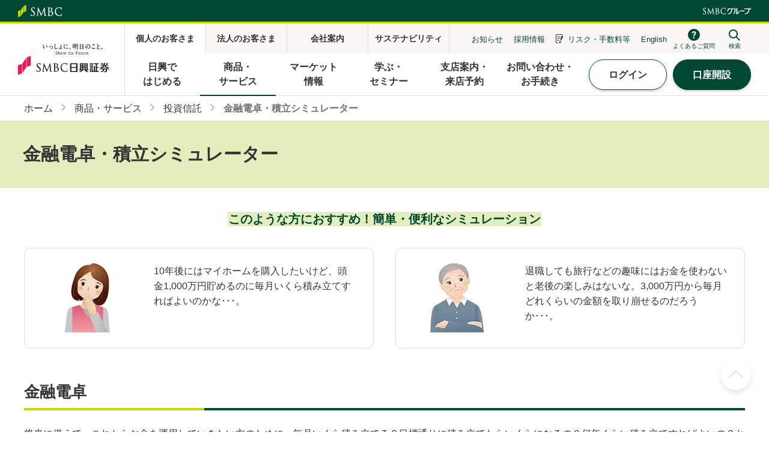

--- FILE ---
content_type: text/html
request_url: https://www.smbcnikko.co.jp/products/inv/calc/index.html?bid=HPC20211022_lab_column_lin_annai_3006
body_size: 9393
content:
  
  
  
  
    

  
  

  
  

  
  
  
  
  

  
  

  
  
  
  






<!DOCTYPE HTML>
<html lang="ja">
<head prefix="og: http://ogp.me/ns# fb: http://ogp.me/ns/fb# article: http://ogp.me/ns/article#">
<meta charset="Shift_JIS">
<meta http-equiv="X-UA-Compatible" content="IE=edge">
<title>金融電卓・積立シミュレーター | ＳＭＢＣ日興証券</title>
<meta name="description" content="金融電卓・積立シミュレーターのページです。ＳＭＢＣ日興証券では、お客さまの多様なニーズに的確にお応えする幅広い商品・サービスをご提供いたします。私たちは、「いっしょに、明日のこと。」をブランドスローガンに、チャレンジするすべての人々を応援する三井住友フィナンシャルグループの証券会社です。">
<meta name="viewport" content="width=device-width">
<meta name="format-detection" content="telephone=no">
<meta property="og:type" content="article">
<meta property="og:title" content="金融電卓・積立シミュレーター | ＳＭＢＣ日興証券">
<meta property="og:description" content="金融電卓・積立シミュレーターのページです。ＳＭＢＣ日興証券では、お客さまの多様なニーズに的確にお応えする幅広い商品・サービスをご提供いたします。私たちは、「いっしょに、明日のこと。」をブランドスローガンに、チャレンジするすべての人々を応援する三井住友フィナンシャルグループの証券会社です。">
<meta property="og:url" content="https://www.smbcnikko.co.jp/products/inv/calc/">
<meta property="og:image" content="https://www.smbcnikko.co.jp/app-files/img/symbol/ogp.png">
<meta property="og:site_name" content="ＳＭＢＣ日興証券">
<meta property="og:locale" content="ja_JP">
<link rel="canonical" href="https://www.smbcnikko.co.jp/products/inv/calc/">
<link rel="shortcut icon" href="/app-files/img/symbol/favicon.ico">
<link rel="apple-touch-icon-precomposed" href="/app-files/img/symbol/apple-touch-icon.png">
<script type="application/ld+json">
{
  "@context": "https://schema.org",
  "@type": "Organization",
  "url": "https://www.smbcnikko.co.jp/",
  "logo": "https://www.smbcnikko.co.jp/app-files/img/symbol/logo.png"
}
</script>
<link rel="stylesheet" href="/app-files/css/app.css">
<!--AA DTM Header Code-->
<script src="//assets.adobedtm.com/f97357c389263f626fa51dfac4ac61c3154742e8/satelliteLib-a42864713ee6ed54ef54af381db76e4131a6e9a7.js"></script>
<!--AA DTM Header Code-->
<script language="JavaScript" src="/common/js/Rtoaster_ot.js" charset="SHIFT_JIS"></script></head>
<body>
<header id="header" class="Header">
  <div class="Header__inner">
    <div class="Header__guide">
      <div class="header-guide-logo"><img src="/app-files/img/cmn_logo02.svg" alt="ＳＭＢＣ" width="73" height="21"></div>
      <div class="header-guide-logo--group"><img src="/app-files/img/cmn_logo03.svg" alt="ＳＭＢＣグループ" width="80" height="11"></div>
    </div>
    <div class="Header__head">
      <h1 class="header-logo"><a href="/"><img src="/app-files/img/cmn_logo04_01.svg" alt="ＳＭＢＣ日興証券" width="152" height="52" class="header-logo__image--nofixed"><img src="/app-files/img/cmn_logo04_02.svg" alt="ＳＭＢＣ日興証券" width="146" height="30" class="header-logo__image--fixed"></a></h1>
    </div>
    <div class="Header__body">
      <div class="Header__body__inner">
        <div class="header-category--pc js-header-category">
          <ul class="header-category__list">
            <li class="js-header-category__list" data-header-category="individual"><a href="/" class="header-category__list__type"><span class="header-category__list__label">個人のお客さま</span></a></li>
            <li class="js-header-category__list" data-header-category="corporate"><a href="/corporate/" class="header-category__list__type"><span class="header-category__list__label">法人のお客さま</span></a></li>
            <li class="js-header-category__list" data-header-category="company"><a href="/company/" class="header-category__list__type"><span class="header-category__list__label">会社案内</span></a></li>
            <li class="js-header-category__list" data-header-category="csr"><a href="/csr/" class="header-category__list__type"><span class="header-category__list__label">サステナビリティ</span></a></li>
          </ul>
        </div>
        <div class="header-utility">
          <ul class="header-link-list">
            <li class="header-link-list__item--pc"><a href="/news/customer/" class="header-link-list__type">お知らせ</a></li>
            <li class="header-link-list__item--pc"><a href="/recruit/" class="header-link-list__type">採用情報</a></li>
            <li class="header-link-list__item"><a href="/risk/" class="header-link-list__type--risk">リスク・<br class="util-pc-hidden">手数料等</a></li>
            <li class="header-link-list__item--pc"><a href="/en/" class="header-link-list__type">English</a></li>
          </ul>
          <div class="header-faq"><a href="https://qa.smbcnikko.co.jp/" target="_blank" rel="noopener" class="header-faq__type"><span class="header-faq__label">よくあるご質問</span></a></div>
          <div class="header-search">
            <a href="#nav-search" class="header-search__button js-header-menu__trigger" aria-expanded="false" aria-controls="nav-search" data-for="header-search-input"><span class="header-search__button__label">検索</span></a>
            <div id="nav-search" class="header-search__panel js-header-menu__megamenu js-header-search" aria-hidden="true">
              <div class="header-search__panel__inner">
                <div class="header-search__panel__head">
                  <ul class="header-search__list">
                    <li><input type="radio" name="header-search-radio" id="header-search-radio01" class="header-search__list__radio js-header-search__radio" data-search="search-website" checked="checked"><label for="header-search-radio01" class="header-search__list__label">サイト内</label></li>
                    <li><input type="radio" name="header-search-radio" id="header-search-radio02" class="header-search__list__radio js-header-search__radio" data-search="search-stockJ"><label for="header-search-radio02" class="header-search__list__label">国内株式</label></li>
                    <li><input type="radio" name="header-search-radio" id="header-search-radio03" class="header-search__list__radio js-header-search__radio" data-search="search-stockU"><label for="header-search-radio03" class="header-search__list__label">米国株式</label></li>
                    <li><input type="radio" name="header-search-radio" id="header-search-radio04" class="header-search__list__radio js-header-search__radio" data-search="search-investment"><label for="header-search-radio04" class="header-search__list__label">投資信託</label></li>
                  </ul>
                </div>
                <div class="header-search__panel__body">
                  <form action="https://sitesearch.smbcnikko.co.jp/askme.asp" method="GET" class="header-search__form js-header-search__form search-website">
                    <label for="header-search-input01" class="header-search__panel__body__label">サイト内検索</label>
                    <input type="hidden" name="origin" value="1">
                    <input type="hidden" name="aj_charset" value="shift_jis">
                    <input type="text" name="ask" placeholder="検索したいキーワードを入力してください。" id="header-search-input01" class="header-search__input js-header-search__input js-header-search__zenkaku">
                    <button type="submit" class="header-search__submit">検索</button>
                  </form>
                  <form action="https://fund2.smbcnikko.co.jp/smbc_nikko_hp/market/main/index.aspx" method="GET" target="_blank" class="header-search__form js-header-search__form search-stockJ">
                    <label for="header-search-input02" class="header-search__panel__body__label">サイト内検索</label>
                    <input type="hidden" name="F" value="stk_search">
                    <input type="hidden" name="MODE" value="result">
                    <input type="text" name="KEY1" placeholder="株価コード、または会社名を入力してください。" id="header-search-input02" class="header-search__input js-header-search__input js-header-search__zenkaku">
                    <button type="submit" class="header-search__submit">検索</button>
                  </form>
                  <form action="https://fstock.smbcnikko.co.jp/smbcnikkoopen/search" method="GET" target="_blank" accept-charset="UTF-8" class="header-search__form js-header-search__form search-stockU">
                    <label for="header-search-input03" class="header-search__panel__body__label">サイト内検索</label>
                    <input type="text" name="keyword" placeholder="銘柄名または現地コードを入力してください。" id="header-search-input03" class="header-search__input js-header-search__input js-header-search__zenkaku">
                    <button type="submit" class="header-search__submit">検索</button>
                  </form>
                  <form action="https://fund2.smbcnikko.co.jp/smbc_nikko_hp/fund/main/index.aspx" method="GET" target="_blank" class="header-search__form js-header-search__form search-investment">
                    <label for="header-search-input04" class="header-search__panel__body__label">サイト内検索</label>
                    <input type="hidden" name="F" value="fnd_search_result">
                    <input type="text" name="KEY1" placeholder="ファンド名・愛称・当社銘柄コード（4桁）を入力してください。" id="header-search-input04" class="header-search__input js-header-search__input js-header-search__zenkaku">
                    <button type="submit" class="header-search__submit">検索</button>
                  </form>
                </div>
              </div>
            </div>
          </div>
          <div class="header-login"><a href="https://trade.smbcnikko.co.jp/Etc/sp/guest/mobile/sp_login.html" target="_blank" rel="noopener" class="header-login__type"><span class="header-login__label">ログイン</span></a></div>
          <div class="header-menu"><a href="#nav-spmenu" class="header-menu__type js-header-menu__trigger" aria-expanded="false" aria-controls="nav-spmenu"><span class="header-menu__label">メニュー</span></a></div>
        </div>
      </div>
    </div>
<div id="nav-spmenu" class="header-menu-panel js-header-menu__megamenu" aria-hidden="true">
      <div class="header-menu-button-wrap">
        <div class="header-menu-button"><a href="/apply/" class="header-menu-button__type--apply"><span class="header-menu-button__label">口座開設</span></a></div>
        <div class="header-menu-button"><a href="/service/office/" class="header-menu-button__type--office"><span class="header-menu-button__label">支店案内・<br>来店予約</span></a></div>
        <div class="header-menu-button"><a href="https://qa.smbcnikko.co.jp/" target="_blank" rel="noopener" class="header-menu-button__type--faq"><span class="header-menu-button__label">よくある<br>ご質問</span></a></div>
      </div>
      <nav class="header-gnav js-header-gnav">
        <ul class="header-gnav__list">
          <li class="js-header-gnav__list" data-gnav-current="first">
            <a href="#nav-first" class="header-gnav__type--toggle js-header-gnav__trigger" aria-expanded="false" aria-controls="nav-first"><span class="header-gnav__type__label">日興で<br class="util-sp-hidden">はじめる</span></a>
            <div id="nav-first" class="header-megamenu js-header-gnav__megamenu" aria-hidden="true">
              <div class="header-megamenu__inner">
                <div class="header-megamenu__head">
                  <div class="header-megamenu__title"><a href="/first/" class="header-megamenu__title__type">日興ではじめる<span class="util-pc-hidden">TOP</span></a></div>
                </div>
                <div class="header-megamenu__body">
                  <div class="header-megamenu__block">
                    <div class="header-megamenu__block__head">
                      <div class="header-megamenu__block__title"><a href="/first/start/" class="header-megamenu__block__title__type">ＳＭＢＣ日興証券で「想い」を叶える</a></div>
                    </div>
                  </div>
                  <div class="header-megamenu__block">
                    <div class="header-megamenu__block__head">
                      <div class="header-megamenu__block__title"><a href="/first/learn/" class="header-megamenu__block__title__type">はじめての資産運用</a></div>
                    </div>
                    <div class="header-megamenu__block__body">
                      <ul class="header-megamenu__link-list" data-col-pc="4">
                        <li><a href="/first/learn/grow/" class="header-megamenu__link-list__type">資産はどう育ててどう使う？</a></li>
                        <li><a href="/first/learn/lps/" class="header-megamenu__link-list__type">ライフプランシミュレーション</a></li>
                        <li><a href="/first/learn/stock/" class="header-megamenu__link-list__type">はじめての株式投資（初心者向け）</a></li>
                        <li><a href="/first/learn/bond/" class="header-megamenu__link-list__type">はじめての債券投資</a></li>
                        <li><a href="/first/learn/inv/" class="header-megamenu__link-list__type">はじめての投資信託（初心者向け）</a></li>
                        <li><a href="/first/learn/insurance/" class="header-megamenu__link-list__type">はじめての保険</a></li>
                        <li><a href="/first/learn/fx/" class="header-megamenu__link-list__type">はじめてのFX（初心者向け・FXの始め方）</a></li>
                      </ul>
                    </div>
                  </div>
                  <div class="header-megamenu__block">
                    <div class="header-megamenu__block__head">
                      <div class="header-megamenu__block__title"><a href="/first/froggy/" class="header-megamenu__block__title__type">記事から株が買える投資サービス<br class="util-pc-hidden">「日興フロッギー」</a></div>
                    </div>
                  </div>
                </div>
                <button type="button" class="header-megamenu__close js-header-gnav__close"><span class="header-megamenu__close__label">閉じる</span></button>
              </div>
            </div>
          </li>
          <li class="js-header-gnav__list" data-gnav-current="products,service">
            <a href="#nav-service" class="header-gnav__type--toggle js-header-gnav__trigger" aria-expanded="false" aria-controls="nav-service"><span class="header-gnav__type__label">商品・<br class="util-sp-hidden">サービス</span></a>
            <div id="nav-service" class="header-megamenu js-header-gnav__megamenu" aria-hidden="true">
              <div class="header-megamenu__inner">
                <div class="header-megamenu__head">
                  <div class="header-megamenu__title"><a href="/service/" class="header-megamenu__title__type">商品・サービス<span class="util-pc-hidden">TOP</span></a></div>
                </div>
                <div class="header-megamenu__body">
                  <div class="header-megamenu__block">
                    <div class="header-megamenu__block__head">
                      <div class="header-megamenu__block__title"><span class="header-megamenu__block__title__type--nolink">商品・資産運用サービス</span></div>
                    </div>
                    <div class="header-megamenu__block__body">
                      <ul class="header-megamenu__link-list" data-col-pc="4">
                        <li><a href="/products/cio/" class="header-megamenu__link-list__type">資産運用の情報提供サービス（CIO）</a></li>
                        <li><a href="/products/stock/" class="header-megamenu__link-list__type">株式</a></li>
                        <li><a href="/products/bond/" class="header-megamenu__link-list__type">債券</a></li>
                        <li><a href="/products/inv/" class="header-megamenu__link-list__type">投資信託</a></li>
                        <li><a href="/products/inv/tsumitate/" class="header-megamenu__link-list__type">投信つみたてプラン</a></li>
                        <li><a href="/products/fundwrap/" class="header-megamenu__link-list__type">日興ファンドラップ</a></li>
                        <li><a href="/products/insurance/" class="header-megamenu__link-list__type">保険</a></li>
                        <li><a href="/products/zandaka_fee/" class="header-megamenu__link-list__type">ＳＭＢＣ日興 残高フィーサービス</a></li>
                        <li><a href="/products/nisa/" class="header-megamenu__link-list__type">NISA</a></li>
                        <li><a href="/products/ideco/" class="header-megamenu__link-list__type">個人型確定拠出年金（iDeCo）</a></li>
                        <li><a href="/products/robo_adviser/" class="header-megamenu__link-list__type">THEO（ロボアドバイザー）</a></li>
                        <li><a href="/products/fx/" class="header-megamenu__link-list__type">FX</a></li>
                        <li><a href="/products/comstock/" class="header-megamenu__link-list__type">イージー・コムストックローン</a></li>
                        <li><a href="/products/sto/" class="header-megamenu__link-list__type">セキュリティ・トークン（ST）</a></li>
                      </ul>
                    </div>
                  </div>
                  <div class="header-megamenu__block">
                    <div class="header-megamenu__block__head">
                      <div class="header-megamenu__block__title"><span class="header-megamenu__block__title__type--nolink">サービス</span></div>
                    </div>
                    <div class="header-megamenu__block__body">
                      <ul class="header-megamenu__link-list" data-col-pc="4">
                        <li><a href="/service/course/" class="header-megamenu__link-list__type">2つのお取引コース</a></li>
                        <li><a href="/service/fee/" class="header-megamenu__link-list__type">手数料・諸費用</a></li>
                        <li><a href="/service/account/" class="header-megamenu__link-list__type">各種口座のご案内</a></li>
                        <li><a href="/service/payment/" class="header-megamenu__link-list__type">入出金・お預け替え（移管）</a></li>
                        <li><a href="/service/online/" class="header-megamenu__link-list__type">オンラインサービス</a></li>
                        <li><a href="/service/point/info.html" class="header-megamenu__link-list__type">ポイントサービス</a></li>
                        <li><a href="/service/inheritance/" class="header-megamenu__link-list__type">相続・贈与</a></li>
                        <li><a href="/service/tax_sys/" class="header-megamenu__link-list__type">税制関連</a></li>
                        <li><a href="/service/group/" class="header-megamenu__link-list__type">ＳＭＢＣグループ連携サービス</a></li>
                        <li><a href="/service/procedure/" class="header-megamenu__link-list__type">お手続き・送付書類</a></li>
                        <li><a href="/service/other/" class="header-megamenu__link-list__type">その他のサービス</a></li>
                        <li><a href="/service/campaign/" class="header-megamenu__link-list__type">キャンペーン</a></li>
                        <li><a href="/service/rooms/" class="header-megamenu__link-list__type">オンライン面談のご案内を受けたお客さま</a></li>
                      </ul>
                    </div>
                  </div>
                </div>
                <button type="button" class="header-megamenu__close js-header-gnav__close"><span class="header-megamenu__close__label">閉じる</span></button>
              </div>
            </div>
          </li>
          <li class="js-header-gnav__list" data-gnav-current="market">
            <a href="#nav-market" class="header-gnav__type--toggle js-header-gnav__trigger" aria-expanded="false" aria-controls="nav-market"><span class="header-gnav__type__label">マーケット<br class="util-sp-hidden">情報</span></a>
            <div id="nav-market" class="header-megamenu js-header-gnav__megamenu" aria-hidden="true">
              <div class="header-megamenu__inner">
                <div class="header-megamenu__head">
                  <div class="header-megamenu__title"><a href="/market/" class="header-megamenu__title__type">マーケット情報<span class="util-pc-hidden">TOP</span></a></div>
                </div>
                <div class="header-megamenu__body">
                  <div class="header-megamenu__block">
                    <div class="header-megamenu__block__body">
                      <ul class="header-megamenu__link-list" data-col-pc="4">
                        <li><a href="/market/stockindex/" class="header-megamenu__link-list__type">指標</a></li>
                        <li><a href="/market/interest/" class="header-megamenu__link-list__type">金利情報 </a></li>
                        <li><a href="/market/rate/" class="header-megamenu__link-list__type">為替レート（市場実勢相場）</a></li>
                        <li><a href="/products/bond/market2/index" class="header-megamenu__link-list__type">為替レート（日興外為基準レート）</a></li>
                        <li><a href="/market/news/" class="header-megamenu__link-list__type">マーケットニュース</a></li>
                        <li><a href="https://fund2.smbcnikko.co.jp/smbc_nikko_hp/market/main/index.aspx?F=yt_search" target="_blank" rel="noopener" class="header-megamenu__link-list__type--blank">株主優待の検索</a></li>
                        <li><a href="https://fund2.smbcnikko.co.jp/smbc_nikko_hp/market/main/index.aspx?F=stk_search" target="_blank" rel="noopener" class="header-megamenu__link-list__type--blank">国内株式検索</a></li>
                        <li><a href="https://fstock.smbcnikko.co.jp/smbcnikkoopen/search" target="_blank" rel="noopener" class="header-megamenu__link-list__type--blank">米国株式検索</a></li>
                        <li><a href="/market/#anc-05" class="header-megamenu__link-list__type js-header-anchor-link">日興MRF/日興外貨MMF</a></li>
                      </ul>
                    </div>
                  </div>
                </div>
                <button type="button" class="header-megamenu__close js-header-gnav__close"><span class="header-megamenu__close__label">閉じる</span></button>
              </div>
            </div>
          </li>
          <li class="js-header-gnav__list" data-gnav-current="seminar">
            <a href="#nav-seminar" class="header-gnav__type--toggle js-header-gnav__trigger" aria-expanded="false" aria-controls="nav-seminar"><span class="header-gnav__type__label">学ぶ・<br class="util-sp-hidden">セミナー</span></a>
            <div id="nav-seminar" class="header-megamenu js-header-gnav__megamenu" aria-hidden="true">
              <div class="header-megamenu__inner">
                <div class="header-megamenu__head">
                  <div class="header-megamenu__title"><a href="/seminar/" class="header-megamenu__title__type">学ぶ・セミナー<span class="util-pc-hidden">TOP</span></a></div>
                </div>
                <div class="header-megamenu__body">
                  <div class="header-megamenu__block">
                    <div class="header-megamenu__block__head">
                      <div class="header-megamenu__block__title"><span class="header-megamenu__block__title__type--nolink">セミナー</span></div>
                    </div>
                    <div class="header-megamenu__block__body">
                      <ul class="header-megamenu__link-list" data-col-pc="4">
                        <li><a href="/service/office/seminar_search.html" class="header-megamenu__link-list__type">支店開催セミナー検索</a></li>
                        <li><a href="/seminar/" class="header-megamenu__link-list__type">スペシャルセミナーのご案内</a></li>
                      </ul>
                    </div>
                  </div>
                  <div class="header-megamenu__block">
                    <div class="header-megamenu__block__head">
                      <div class="header-megamenu__block__title"><a href="/seminar/#anc-01" class="header-megamenu__block__title__type js-header-anchor-link">動画で学ぶ資産運用</a></div>
                    </div>
                    <div class="header-megamenu__block__body">
                      <ul class="header-megamenu__link-list" data-col-pc="4">
                        <li><a href="/seminar/nikko_online/market/" class="header-megamenu__link-list__type">マーケット編</a></li>
                        <li><a href="/seminar/nikko_online/keycall/" class="header-megamenu__link-list__type">アナリストからのKey Call</a></li>
                        <li><a href="/seminar/nikko_online/equity/" class="header-megamenu__link-list__type">株式編</a></li>
                        <li><a href="/seminar/nikko_online/bond/" class="header-megamenu__link-list__type">債券編</a></li>
                        <li><a href="/seminar/nikko_online/inv/" class="header-megamenu__link-list__type">投資信託編</a></li>
                        <li><a href="/seminar/nikko_online/fundwrap/" class="header-megamenu__link-list__type">日興ファンドラップ編</a></li>
                        <li><a href="/seminar/nikko_online/insurance/" class="header-megamenu__link-list__type">保険編</a></li>
                        <li><a href="/seminar/nikko_online/IRinfo/" class="header-megamenu__link-list__type">企業IR動画</a></li>
                        <li><a href="/seminar/nikko_online/debt_IR/" class="header-megamenu__link-list__type">債券発行体IRセミナー</a></li>
                      </ul>
                    </div>
                  </div>
                </div>
                <button type="button" class="header-megamenu__close js-header-gnav__close"><span class="header-megamenu__close__label">閉じる</span></button>
              </div>
            </div>
          </li>
          <li class="js-header-gnav__list" data-gnav-current="service_office">
            <a href="/service/office/" class="header-gnav__type"><span class="header-gnav__type__label">支店案内・<br class="util-sp-hidden">来店予約</span></a>
          </li>
          <li class="js-header-gnav__list" data-gnav-current="support">
            <a href="#nav-support" class="header-gnav__type--toggle js-header-gnav__trigger" aria-expanded="false" aria-controls="nav-support"><span class="header-gnav__type__label">お問い合わせ・<br class="util-sp-hidden">お手続き</span></a>
            <div id="nav-support" class="header-megamenu js-header-gnav__megamenu" aria-hidden="true">
              <div class="header-megamenu__inner">
                <div class="header-megamenu__head">
                  <div class="header-megamenu__title"><a href="/support/" class="header-megamenu__title__type">お問い合わせ・お手続き<span class="util-pc-hidden">TOP</span></a></div>
                </div>
                <div class="header-megamenu__block__body">
                  <ul class="header-megamenu__link-list" data-col-pc="4">
                    <li><a href="https://qa.smbcnikko.co.jp/" target="_blank" rel="noopener" class="header-megamenu__link-list__type--blank">よくあるご質問</a></li>
                  </ul>
                </div>
                <div class="header-megamenu__body">
                  <div class="header-megamenu__block">
                    <div class="header-megamenu__block__head">
                      <div class="header-megamenu__block__title"><span class="header-megamenu__block__title__type--nolink">当社に口座をお持ちのお客さま</span></div>
                    </div>
                    <div class="header-megamenu__block__body">
                      <ul class="header-megamenu__link-list" data-col-pc="4">
                        <li><a href="/support/callcenter/products.html" class="header-megamenu__link-list__type">お問い合わせ</a></li>
                        <li><a href="/support/callcenter/procedure.html" class="header-megamenu__link-list__type">お手続き</a></li>
                        <li><a href="/support/callcenter/order.html" class="header-megamenu__link-list__type">ご注文</a></li>
                        <li><a href="https://fund2.smbcnikko.co.jp/smbc_nikko_hp/market/main/index.aspx?F=stk_search" target="_blank" rel="noopener" class="header-megamenu__link-list__type--blank">株価照会</a></li>
                        <li><a href="/support/smartmenu/" class="header-megamenu__link-list__type">日興スマートメニュー</a></li>
                        <li><a href="/service/rooms/" class="header-megamenu__link-list__type">オンライン面談のご案内を受けたお客さま</a></li>
                      </ul>
                    </div>
                  </div>
                  <div class="header-megamenu__block">
                    <div class="header-megamenu__block__head">
                      <div class="header-megamenu__block__title"><span class="header-megamenu__block__title__type--nolink">当社に口座をお持ちでないお客さま</span></div>
                    </div>
                    <div class="header-megamenu__block__body">
                      <ul class="header-megamenu__link-list" data-col-pc="4">
                        <li><a href="/apply/" class="header-megamenu__link-list__type">ネットで口座開設</a></li>
                        <li><a href="/library/" class="header-megamenu__link-list__type">資料一覧</a></li>
                        <li><a href="/support/#anc-03" class="header-megamenu__link-list__type js-header-anchor-link">チャットでのお問い合わせ</a></li>
                        <li><a href="/support/#anc-04" class="header-megamenu__link-list__type js-header-anchor-link">メールでのお問い合わせ</a></li>
                      </ul>
                    </div>
                  </div>
                  <div class="header-megamenu__block">
                    <div class="header-megamenu__block__head">
                      <div class="header-megamenu__block__title"><span class="header-megamenu__block__title__type--nolink">その他</span></div>
                    </div>
                    <div class="header-megamenu__block__body">
                      <ul class="header-megamenu__link-list" data-col-pc="4">
                        <li><a href="https://trade.smbcnikko.co.jp/GoikenMail/1/goiken/mail/befor_doui?sflg=1&oflg=" target="_blank" rel="noopener" class="header-megamenu__link-list__type--blank">聴覚等に障がいのあるお客さま専用お問い合わせ</a></li>
                        <li><a href="/support/relay/" target="_blank" rel="noopener" class="header-megamenu__link-list__type--blank">聴覚等に障がいのあるお客さま専用　電話リレーサービス</a></li>
                        <li><a href="/support/callcenter/quality.html" class="header-megamenu__link-list__type">日興コンタクトセンターの受賞・認証取得</a></li>
                        <li><a href="/support/#anc-05" class="header-megamenu__link-list__type js-header-anchor-link">電話で口座開設書類請求</a></li>
                      </ul>
                    </div>
                  </div>
                </div>
                <button type="button" class="header-megamenu__close js-header-gnav__close"><span class="header-megamenu__close__label">閉じる</span></button>
              </div>
            </div>
          </li>
        </ul>
        <div class="header-gnav__button-wrap">
          <div class="header-gnav__button-v2"><a href="https://trade.smbcnikko.co.jp/Login/0/login/ipan_web/hyoji/" target="_blank" rel="noopener" class="header-gnav__button-v2__type"><span class="header-gnav__button-v2__label">ログイン</span></a></div>
          <div class="header-gnav__button"><a href="/apply/" class="header-gnav__button__type"><span class="header-gnav__button__label">口座開設</span></a></div>
        </div>
      </nav>
      <ul class="header-menu-link-list">
        <li><a href="/library/" class="header-menu-link-list__type">資料一覧</a></li>
        <li><a href="/terms/" class="header-menu-link-list__type">用語集</a></li>
      </ul>
      <div class="header-menu-banner"><a href="https://vivr.smbcnikko.co.jp/" target="_blank" rel="noopener" class="header-menu-banner__type"><img src="/app-files/img/cmn_bn02.jpg" alt="お取引も検索もお問い合わせも！いつでもどこでも簡単便利 日興スマートメニュー スマートフォン用お問い合わせメニュー"></a></div>
      <div class="header-category--sp">
        <ul class="header-category__list">
          <li><a href="/corporate/" class="header-category__list__type"><span class="header-category__list__label">法人のお客さま</span></a></li>
          <li><a href="/company/" class="header-category__list__type"><span class="header-category__list__label">会社案内</span></a></li>
          <li><a href="/csr/" class="header-category__list__type"><span class="header-category__list__label">サステナビリティ</span></a></li>
        </ul>
      </div>
      <ul class="header-link-list--sp">
        <li><a href="/news/customer/" class="header-link-list__type">お知らせ</a></li>
        <li><a href="/recruit/" class="header-link-list__type">採用情報</a></li>
        <li><a href="/en/" class="header-link-list__type">English</a></li>
      </ul>
    </div>  </div>
</header>
<main id="main" class="Main">
  <div class="Main__inner">
  <div class="Main__guide">
  <ol class="main-breadcrumb" itemscope itemtype="https://schema.org/BreadcrumbList">
    <li itemprop="itemListElement" itemscope itemtype="https://schema.org/ListItem">
      <a class="main-breadcrumb__type" itemprop="item" href="/"><span itemprop="name">ホーム</span></a>
      <meta itemprop="position" content="1">
    </li>
    <li itemprop="itemListElement" itemscope itemtype="https://schema.org/ListItem">
      <a class="main-breadcrumb__type" itemprop="item" href="/service/"><span itemprop="name">商品・サービス</span></a>
      <meta itemprop="position" content="2">
    </li>
    <li itemprop="itemListElement" itemscope itemtype="https://schema.org/ListItem">
      <a class="main-breadcrumb__type" itemprop="item" href="/products/inv/"><span itemprop="name">投資信託</span></a>
      <meta itemprop="position" content="3">
    </li>
    <li itemprop="itemListElement" itemscope itemtype="https://schema.org/ListItem">
      <span class="main-breadcrumb__type--nolink"><span itemprop="name">金融電卓・積立シミュレーター</span></span>
      <meta itemprop="position" content="4">
    </li>
  </ol>
  <!--/Main__guide-->
</div>
  <div class="Main__head">
      <div class="heading1">
        <div class="heading1__inner">
          <h1 class="heading1__title">金融電卓・積立シミュレーター</h1>
        </div>
      </div>
      <!--/Main__head-->
    </div>
    <div class="Main__body">
      <div class="Main__content">
        <p class="lead--center"><span class="lead--center__text">このような方におすすめ！簡単・便利なシミュレーション</span></p>
        <div class="column" data-col-pc="2" data-col-sp="1">
          <div class="column__item">
            <div class="box">
              <div class="box__body">
                <div class="media" data-media-pc="image-left" data-media-sp="col" data-media-wraparound="false">
                  <div class="media__head" data-size-pc="3col">
                    <figure class="media__image">
                      <div class="media__frame"><img src="/products/inv/calc/img/index_im09.png" alt=""></div>
                    </figure>
                  </div>
                  <div class="media__body">
                    <p class="text">10年後にはマイホームを購入したいけど、頭金1,000万円貯めるのに毎月いくら積み立てすればよいのかな･･･。</p>
                  </div>
                </div>
              </div>
            </div>
          </div>
          <div class="column__item">
            <div class="box">
              <div class="box__body">
                <div class="media" data-media-pc="image-left" data-media-sp="col" data-media-wraparound="false">
                  <div class="media__head" data-size-pc="3col">
                    <figure class="media__image">
                      <div class="media__frame"><img src="/products/inv/calc/img/index_im10.jpg" alt=""></div>
                    </figure>
                  </div>
                  <div class="media__body">
                    <p class="text">退職しても旅行などの趣味にはお金を使わないと老後の楽しみはないな。3,000万円から毎月どれくらいの金額を取り崩せるのだろうか･･･。</p>
                  </div>
                </div>
              </div>
            </div>
          </div>
        </div>
        <section>
          <div class="heading2">
            <div class="heading2__inner">
              <h2 class="heading2__title">金融電卓</h2>
            </div>
          </div>
          <p class="text">将来に備えて、これからお金を運用していきたい方のために、毎月いくら積み立てる？目標通りに積み立てたらいくらになるの？何年くらい積み立てすればよいの？といったシミュレーションが簡単に計算できます。</p>
          <div class="card-wrap" data-col-pc="4" data-col-sp="2">
            <div class="card-v2" data-card-sp="col">
              <a href="https://fund2.smbcnikko.co.jp/smbc_nikko_lps/financialcalculator.aspx?tabs=1" target="_blank" rel="noopener" class="card-v2__type--blank">
                <div class="card-v2__head">
                  <div class="card-v2__image"><img src="/products/inv/calc/img/index_im01.png" alt=""></div>
                </div>
                <div class="card-v2__body">
                  <div class="card-v2__title">必要利回りシミュレーション</div>
                  <p class="card-v2__description">目標額を達成するためにはどの位の利回りが必要？</p>
                </div>
              </a>
            </div>
            <div class="card-v2" data-card-sp="col">
              <a href="https://fund2.smbcnikko.co.jp/smbc_nikko_lps/financialcalculator.aspx?tabs=2" target="_blank" rel="noopener" class="card-v2__type--blank">
                <div class="card-v2__head">
                  <div class="card-v2__image"><img src="/products/inv/calc/img/index_im02.png" alt=""></div>
                </div>
                <div class="card-v2__body">
                  <div class="card-v2__title">積立額計算シミュレーション</div>
                  <p class="card-v2__description">目標金額を達成するまでに必要な毎月の積立金額は？</p>
                </div>
              </a>
            </div>
            <div class="card-v2" data-card-sp="col">
              <a href="https://fund2.smbcnikko.co.jp/smbc_nikko_lps/financialcalculator.aspx?tabs=3" target="_blank" rel="noopener" class="card-v2__type--blank">
                <div class="card-v2__head">
                  <div class="card-v2__image"><img src="/products/inv/calc/img/index_im03.png" alt=""></div>
                </div>
                <div class="card-v2__body">
                  <div class="card-v2__title">必要期間計算シミュレーション</div>
                  <p class="card-v2__description">目標金額を達成するまでに必要な積立期間は？</p>
                </div>
              </a>
            </div>
            <div class="card-v2" data-card-sp="col">
              <a href="https://fund2.smbcnikko.co.jp/smbc_nikko_lps/financialcalculator.aspx?tabs=4" target="_blank" rel="noopener" class="card-v2__type--blank">
                <div class="card-v2__head">
                  <div class="card-v2__image"><img src="/products/inv/calc/img/index_im04.png" alt=""></div>
                </div>
                <div class="card-v2__body">
                  <div class="card-v2__title">達成金額シミュレーション</div>
                  <p class="card-v2__description">積み立てたら最終的な金額はいくらになる？</p>
                </div>
              </a>
            </div>
          </div>
          <div class="box-v2">
            <div class="box-v2__body">
              <p class="text">既に金融資産をお持ちの方が、今ある資産を運用しながら、どれぐらいの期間取り崩しできる？毎月いくら受取れるの？といったシミュレーションが簡単に計算できます。</p>
              <div class="card-wrap" data-col-pc="4" data-col-sp="2">
                <div class="card-v2" data-card-sp="col">
                  <a href="https://fund2.smbcnikko.co.jp/smbc_nikko_lps/financialcalculator.aspx?tabs=5" target="_blank" rel="noopener" class="card-v2__type--blank">
                    <div class="card-v2__head">
                      <div class="card-v2__image"><img src="/products/inv/calc/img/index_im05.png" alt=""></div>
                    </div>
                    <div class="card-v2__body">
                      <div class="card-v2__title">取崩し　受取期間シミュレーション</div>
                      <p class="card-v2__description">まとまったお金を毎月一定の金額で取り崩したら、どの位の期間持つの？</p>
                    </div>
                  </a>
                </div>
                <div class="card-v2" data-card-sp="col">
                  <a href="https://fund2.smbcnikko.co.jp/smbc_nikko_lps/financialcalculator.aspx?tabs=6" target="_blank" rel="noopener" class="card-v2__type--blank">
                    <div class="card-v2__head">
                      <div class="card-v2__image"><img src="/products/inv/calc/img/index_im06.png" alt=""></div>
                    </div>
                    <div class="card-v2__body">
                      <div class="card-v2__title">取崩し　受取金額シミュレーション</div>
                      <p class="card-v2__description">まとまったお金を毎月一定の金額ずつ取り崩して一定の期間もたせる場合、毎月どの位取り崩せるの？</p>
                    </div>
                  </a>
                </div>
                <div class="card-v2" data-card-sp="col">
                  <a href="https://fund2.smbcnikko.co.jp/smbc_nikko_lps/financialcalculator.aspx?tabs=7" target="_blank" rel="noopener" class="card-v2__type--blank">
                    <div class="card-v2__head">
                      <div class="card-v2__image"><img src="/products/inv/calc/img/index_im07.png" alt=""></div>
                    </div>
                    <div class="card-v2__body">
                      <div class="card-v2__title">取崩し　必要利回りシミュレーション</div>
                      <p class="card-v2__description">お金を毎月一定の金額ずつ取り崩して一定の期間もたせる場合、どの位の利回りが必要？</p>
                    </div>
                  </a>
                </div>
              </div>
            </div>
          </div>
        </section>
      </div>
      <!--/Main__body-->
    </div>
    <div class="Main__foot">
<nav class="main-lnav-v2--bottom">
  <div class="main-lnav-v2__inner">
    <div class="main-lnav-v2__box">
      <div class="main-lnav-v2__box__head">
        <div class="main-lnav-v2__box__title">
          <a href="/products/inv/" class="main-lnav-v2__box__title__type">投資信託</a>
        </div>
      </div>
      <div class="main-lnav-v2__box__body">
        <ul class="main-lnav-v2__stage1 js-main-lnav-foot" data-col-pc="2" data-col-sp="1">
          <li><a href="https://fund2.smbcnikko.co.jp/smbc_nikko_hp/fund/main/index.aspx?F=fnd_search_domestic" target="_blank" rel="noopener" class="main-lnav-v2__stage1__type--blank">ファンド検索</a></li>
          <li><a href="https://fund2.smbcnikko.co.jp/smbc_nikko_hp/fund/main/index.aspx?F=rnk_sales_gnr" target="_blank" rel="noopener" class="main-lnav-v2__stage1__type--blank">ランキング</a></li>
          <li><a href="https://fund2.smbcnikko.co.jp/smbc_nikko_hp/fund/main/index.aspx?F=fav_base" target="_blank" rel="noopener" class="main-lnav-v2__stage1__type--blank">登録ファンド</a></li>
          <li><a href="/products/inv/toshin_lab/" class="main-lnav-v2__stage1__type">お金の芽が出る研究室 とうしんLab.</a></li>
          <li><a href="/products/inv/tsumitate/" class="main-lnav-v2__stage1__type">投信つみたてプラン</a></li>
          <li><a href="https://fund2.smbcnikko.co.jp/smbc_nikko_hp/fund/sim/docs/simulation/reservesimulation1.html" target="_blank" rel="noopener" class="main-lnav-v2__stage1__type--blank">積立シミュレーション</a></li>
          <li><a href="https://fund2.smbcnikko.co.jp/smbc_nikko_lps/financialcalculator.aspx" target="_blank" rel="noopener" class="main-lnav-v2__stage1__type--blank">金融電卓</a></li>
          <li><a href="/products/inv/fundeye/" class="main-lnav-v2__stage1__type">投信取引サポートツール 「fund eye」</a></li>
          <li><a href="/products/inv/mmf/" class="main-lnav-v2__stage1__type">ニッコウ・マネー・マーケット・ファンド 　－日興外貨MMF －</a></li>
          <li><a href="/products/inv/mrf/" class="main-lnav-v2__stage1__type">日興MRF</a></li>
          <li><a href="/products/inv/kousha/" class="main-lnav-v2__stage1__type">公社債投信</a></li>
          <li><a href="/products/inv/teiki_hikidashi/" class="main-lnav-v2__stage1__type">定期引出サービス</a></li>
          <li><a href="/service/online/mailservice/inv/" class="main-lnav-v2__stage1__type">投信メールサービス</a></li>
        </ul>
      </div>
    </div>
  </div>
</nav>    </div>
    <!--/Main__inner-->
  </div>
  <!--/Main-->
</main>
<footer id="footer" class="Footer">
  <div class="Footer__inner">
    <div class="Footer__guide">
      <div class="footer-pagetop">
        <a href="#header">ページ上部へ</a>
      </div>
    </div>
    <div class="Footer__body">
      <div class="Footer__body__inner">
        <nav class="footer-snav">
          <div class="footer-snav__inner">
            <div class="footer-snav__column">
              <div class="footer-snav__column__item" data-size-pc="3/4col">
                <div class="footer-snav__title"><a href="/" class="footer-snav__title__type">個人のお客さま</a></div>
                <div class="footer-snav__column-v2">
                  <div class="footer-snav__column-v2__item" data-size-pc="1/3col">
                    <div class="footer-snav__block js-footer-accordion">
                      <div class="footer-snav__block__head">
                        <div class="footer-snav__block__title"><a href="/first/" class="footer-snav__block__title__type--toggle js-footer-accordion__trigger">日興ではじめる</a></div>
                      </div>
                      <div class="footer-snav__block__body js-footer-accordion__panel">
                        <div class="footer-snav__block__link"><a href="/first/" class="footer-snav__block__link__type">日興ではじめるTOP</a></div>
                        <ul class="footer-snav__list">
                          <li><a href="/first/start/" class="footer-snav__list__type">ＳＭＢＣ日興証券で「想い」を叶える</a></li>
                          <li><a href="/first/learn/" class="footer-snav__list__type">はじめての資産運用</a></li>
                          <li><a href="/first/froggy/" class="footer-snav__list__type">記事から株が買える投資サービス「日興フロッギー」</a></li>
                        </ul>
                      </div>
                    </div>
                    <div class="footer-snav__block">
                      <div class="footer-snav__block__head">
                        <div class="footer-snav__block__title"><a href="/market/" class="footer-snav__block__title__type">マーケット情報</a></div>
                      </div>
                    </div>
                    <div class="footer-snav__block">
                      <div class="footer-snav__block__head">
                        <div class="footer-snav__block__title"><a href="/seminar/" class="footer-snav__block__title__type">学ぶ・セミナー</a></div>
                      </div>
                    </div>
                    <div class="footer-snav__block">
                      <div class="footer-snav__block__head">
                        <div class="footer-snav__block__title"><a href="/service/office/" class="footer-snav__block__title__type">支店案内・来店予約</a></div>
                      </div>
                    </div>
                    <div class="footer-snav__block js-footer-accordion">
                      <div class="footer-snav__block__head">
                        <div class="footer-snav__block__title"><a href="/support/" class="footer-snav__block__title__type--toggle js-footer-accordion__trigger">お問い合わせ・お手続き</a></div>
                      </div>
                      <div class="footer-snav__block__body js-footer-accordion__panel">
                        <div class="footer-snav__block__link"><a href="/support/" class="footer-snav__block__link__type">お問い合わせ・お手続きTOP</a></div>
                        <ul class="footer-snav__list">
                          <li><a href="https://qa.smbcnikko.co.jp/?site_domain=default" target="_blank" rel="noopener" class="footer-snav__list__type link-list__type--blank">よくあるご質問</a></li>
                          <li><a href="/terms/" class="footer-snav__list__type">用語集</a></li>
                          <li><a href="/library/" class="footer-snav__list__type">資料一覧</a></li>
                        </ul>
                      </div>
                    </div>
                  </div>
                  <div class="footer-snav__column-v2__item" data-size-pc="2/3col">
                    <div class="footer-snav__block js-footer-accordion">
                      <div class="footer-snav__block__head">
                        <div class="footer-snav__block__title"><a href="/service/" class="footer-snav__block__title__type--toggle js-footer-accordion__trigger">商品・サービス</a></div>
                      </div>
                      <div class="footer-snav__block__body js-footer-accordion__panel">
                        <div class="footer-snav__block__link"><a href="/service/" class="footer-snav__block__link__type">商品・サービスTOP</a></div>
                        <div class="footer-snav__block__column" data-col-pc="2">
                          <div class="footer-snav__block__column__item">
                            <div class="footer-snav__list-title">商品・資産運用サービス</div>
                            <ul class="footer-snav__list">
                              <li><a href="/products/cio/" class="footer-snav__list__type">資産運用の情報提供サービス（CIO）</a></li> 
                              <li><a href="/products/stock/" class="footer-snav__list__type">株式</a></li>
                              <li><a href="/products/bond/" class="footer-snav__list__type">債券</a></li>
                              <li><a href="/products/inv/" class="footer-snav__list__type">投資信託</a></li>
                              <li><a href="/products/inv/tsumitate/" class="footer-snav__list__type">投信つみたてプラン</a></li>
                              <li><a href="/products/fundwrap/" class="footer-snav__list__type">日興ファンドラップ</a></li>
                              <li><a href="/products/insurance/" class="footer-snav__list__type">保険</a></li>
                              <li><a href="/products/zandaka_fee/" class="footer-snav__list__type">ＳＭＢＣ日興 残高フィーサービス</a></li>
                              <li><a href="/products/nisa/" class="footer-snav__list__type">NISA</a></li>
                              <li><a href="/products/ideco/" class="footer-snav__list__type">個人型確定拠出年金（iDeCo）</a></li>
                              <li><a href="/products/robo_adviser/" class="footer-snav__list__type">THEO（ロボアドバイザー）</a></li>
                              <li><a href="/products/fx/" class="footer-snav__list__type">FX</a></li>
                              <li><a href="/products/comstock/" class="footer-snav__list__type">イージー・コムストックローン</a></li>
                              <li><a href="/products/sto/" class="footer-snav__list__type">セキュリティ・トークン（ST）</a></li>
                            </ul>
                          </div>
                          <div class="footer-snav__block__column__item">
                            <div class="footer-snav__list-title">サービス</div>
                            <ul class="footer-snav__list">
                              <li><a href="/service/course/" class="footer-snav__list__type">2つのお取引コース</a></li>
                              <li><a href="/service/fee/" class="footer-snav__list__type">手数料・諸費用</a></li>
                              <li><a href="/service/account/" class="footer-snav__list__type">各種口座のご案内</a></li>
                              <li><a href="/service/payment/" class="footer-snav__list__type">入出金・お預け替え（移管）</a></li>
                              <li><a href="/service/online/" class="footer-snav__list__type">オンラインサービス</a></li>
                              <li><a href="/service/point/info.html" class="footer-snav__list__type">ポイントサービス</a></li>
                              <li><a href="/service/inheritance/" class="footer-snav__list__type">相続・贈与</a></li>
                              <li><a href="/service/tax_sys/" class="footer-snav__list__type">税制関連</a></li>
                              <li><a href="/service/group/" class="footer-snav__list__type">ＳＭＢＣグループ連携サービス</a></li>
                              <li><a href="/service/procedure/" class="footer-snav__list__type">お手続き・送付書類</a></li>
                              <li><a href="/service/campaign/" class="footer-snav__list__type">キャンペーン</a></li>
                              <li><a href="/service/rooms/" class="footer-snav__list__type">オンライン面談のご案内を受けたお客さま</a></li>
                            </ul>
                          </div>
                        </div>
                      </div>
                    </div>
                  </div>
                </div>
              </div>
              <div class="footer-snav__column__item" data-size-pc="1/4col">
                <div class="footer-snav__title"><a href="/corporate/" class="footer-snav__title__type">法人のお客さま</a></div>
                <div class="footer-snav__title"><a href="/company/" class="footer-snav__title__type">会社案内</a></div>
                <div class="footer-snav__title"><a href="/csr/" class="footer-snav__title__type">サステナビリティ</a></div>
              </div>
            </div>
          </div>
        </nav>
        <div class="footer-link-list-wrap">
          <ul class="footer-link-list">
            <li><a href="/company/customer/support/" class="footer-link-list__type">ご意見・苦情</a></li>
            <li><a href="/complaint/" class="footer-link-list__type">当社以外のご意見・苦情窓口</a></li>
            <li><a href="https://www.fsa.go.jp/sesc/watch/index.html" target="_blank" rel="noopener" class="footer-link-list__type">証券取引等監視委員会情報受付窓口</a></li>
            <li><a href="https://www.jsda.or.jp/" target="_blank" rel="noopener" class="footer-link-list__type">日本証券業協会</a></li>
            <li><a href="https://jipf.or.jp/" target="_blank" rel="noopener" class="footer-link-list__type">日本投資者保護基金</a></li>
            <li><a href="https://disclosure2.edinet-fsa.go.jp/" target="_blank" rel="noopener" class="footer-link-list__type">EDINET(金融商品取引法に基づく有価証券報告書等の開示書類に関する電子開示システム)</a></li>
          </ul>
        </div>
        <div class="footer-link-list-wrap-v2">
          <ul class="footer-link-list">
            <li><a href="/policy/" class="footer-link-list__type">サイトポリシー</a></li>
            <li><a href="/houshin/" class="footer-link-list__type">勧誘方針</a></li>
            <li><a href="/riekisouhan/" class="footer-link-list__type">利益相反管理方針（概要）</a></li>
            <li><a href="/sairyo/" class="footer-link-list__type">最良執行方針</a></li>
            <li><a href="/hogo/" class="footer-link-list__type">個人情報保護方針</a></li>
            <li><a href="/personal_data/" class="footer-link-list__type">パーソナルデータの取り扱いについて</a></li>
            <li><a href="/antisocial/" class="footer-link-list__type">反社会的勢力に対する基本方針</a></li>
            <li><a href="/fatf/" class="footer-link-list__type">マネー・ローンダリングおよびテロ資金供与対策に関する取組について</a></li>
            <li><a href="/customer/" class="footer-link-list__type">お客さま本位の業務運営</a></li>
            <li><a href="/stakeholder/" class="footer-link-list__type">マルチステークホルダー方針</a></li>
            <li><a href="/jyuyojoho/pdf/jigyosha.pdf" target="_blank" rel="noopener" class="footer-link-list__type">重要情報シート（金融事業者編）</a></li>
            <li><a href="/bunbetsu/" class="footer-link-list__type">分別管理</a></li>
            <li><a href="/systemfault/" class="footer-link-list__type">システム障害時の対応</a></li>
            <li><a href="/kinsyouhou/" class="footer-link-list__type">金融商品取引法に基づく表示</a></li>
            <li><a href="/service/account/yakkan/" class="footer-link-list__type">約款・規定集</a></li>
            <li><a href="/risk/index1.html" class="footer-link-list__type">上場有価証券等書面・契約締結前交付書面</a></li>
            <li><a href="/j-ships/" class="footer-link-list__type">特定投資家向け銘柄制度（J-Ships）</a></li>
            <li><a href="/company/pdf/gfxc.pdf" target="_blank" rel="noopener" class="footer-link-list__type">グローバル外為行動規範遵守表明</a></li>
            <li><a href="/security/" class="footer-link-list__type">セキュリティ対策について</a></li>
            <li><a href="/kashikingyou/" class="footer-link-list__type">貸金業法に基づく表示</a></li>
            <li><a href="/giketsuken/" class="footer-link-list__type">当社名義商品有価証券の議決権行使について</a></li>
          </ul>
        </div>
      </div>
    </div>
    <div class="Footer__foot">
      <div class="Footer__foot__inner">
        <div class="Footer__foot__head">
          <div class="footer-tradename-text">ＳＭＢＣ日興証券株式会社　　<br class="util-pc-hidden">金融商品取引業者　　関東財務局長（金商）　第2251号</div>
        </div>
        <div class="Footer__foot__body">
          <div class="footer-copyright">
            <small class="footer-copyright__label">Copyright &copy; SMBC Nikko Securities Inc.All Rights Reserved.</small>
          </div>
        </div>
      </div>
    </div>
  </div>
</footer>
<script src="/app-files/js/app.js"></script>
<script src="/app-files/lib/jquery-3.5.1.min.js"></script>
<!--AA code-->
<script language="JavaScript" src="/common/js/s_code.js" charset="SHIFT_JIS"></script>
<script language="JavaScript">
if (typeof(rt_rec) =="undefined" || s.getCk("_rt.uid")=="" || rt_rec_sent) {trackSC();};
</script>
<!--/AA code-->
<!--AA DTM Footer Code-->
<script type="text/javascript">_satellite.pageBottom();</script>
<!--AA DTM Footer Code-->
</body>
</html>










--- FILE ---
content_type: text/css
request_url: https://www.smbcnikko.co.jp/app-files/css/app.css
body_size: 73250
content:
@charset "Shift_JIS";
.anchor-button__type:before,.anchor-navi__label:before,.card-v2 .card-v2__type .card-v2__title:after,.card .card__type .card__title:after,.cmn-3col-box__list-v2>li .cmn-3col-box__list-v2__type:after,.cmn-3col-box__list>li .cmn-3col-box__list__type:after,.cmn-conversion__title .cmn-conversion__title__type:after,.cmn-fund-ranking .cmn-fund-ranking__type .cmn-fund-ranking__title:after,.cmn-icon-anchor-navi__link:before,.cmn-icon-list-v2>li .cmn-icon-list-v2__type .cmn-icon-list-v2__title:after,.cmn-icon-list>li .cmn-icon-list__type .cmn-icon-list__title:after,.cmn-index-v2__link-list>li>[class*=__type]:before,.cmn-index-v2__title__type:after,.cmn-index__heading__type .cmn-index__heading__title:after,.cmn-index__link-list>li>[class*=__type]:before,.cmn-jumbotron__heading__link .cmn-jumbotron__heading__title:after,.cmn-media-link__image a.cmn-media-link__image__frame:after,.cmn-media__list>li .cmn-media__list__title:after,.cmn-movie-box-card .cmn-movie-box-card__type .cmn-movie-box-card__title:after,.cmn-movie-box__list>li .cmn-movie-box__list__type:after,.cmn-navi__control--next .cmn-navi__link:after,.cmn-navi__control--prev .cmn-navi__link:before,.cmn-procedure-box__list>li .cmn-procedure-box__list__type:after,.cmn-search-v2__pager-navi .cmn-search-v2__pager-navi__link--next:before,.cmn-search-v2__pager-navi .cmn-search-v2__pager-navi__link--prev:before,.cmn-search-v2__table__link:after,.cmn-search__pager-navi .cmn-search__pager-navi__link--next:before,.cmn-search__pager-navi .cmn-search__pager-navi__link--prev:before,.cmn-simulation-introduction-card .cmn-simulation-introduction-card__type .cmn-simulation-introduction-card__title:after,.cmn-table__link-list>li>[class*=__type]:before,.description-list-v2__type:after,.description-list-v3__type:after,.description-list-v4__type:after,.description-list__type:after,.figure a.figure__frame--scaleup:after,.figure a.figure__frame:after,.footer-pagetop>a:before,.footer-snav__block__link .footer-snav__block__link__type:after,.footer-snav__block__title .footer-snav__block__title__type--toggle:after,.footer-snav__block__title .footer-snav__block__title__type:after,.footer-snav__list .footer-snav__list__type:before,.footer-snav__title .footer-snav__title__type:after,.footer-sns__link .footer-sns__link__type:before,.header-category__list .header-category__list__type:after,.header-gnav__list .header-gnav__type .header-gnav__type__label:after,.header-link-list--sp .header-link-list__type:after,.header-link-list>li>[class*=__type]:after,.header-megamenu__block__title .header-megamenu__block__title__type:after,.header-megamenu__link-list>li>[class*=__type]:before,.header-megamenu__title .header-megamenu__title__type:after,.header-menu-link-list .header-menu-link-list__type:before,.heading2--center__link .heading2--center__title:after,.heading2-v2--center__link .heading2-v2--center__title:after,.heading2-v2__link .heading2-v2__title:after,.heading2__link .heading2__title:after,.heading3--center__link .heading3--center__title:after,.heading3-v2--center__link .heading3-v2--center__title:after,.heading3-v2__link .heading3-v2__title:after,.heading3__link .heading3__title:after,.heading4--center__link .heading4--center__title:after,.heading4-v2--center__link .heading4-v2--center__title:after,.heading4-v2__link .heading4-v2__title:after,.heading4__link .heading4__title:after,.heading5--center__link .heading5--center__title:after,.heading5__link .heading5__title:after,.heading6--center__link .heading6--center__title:after,.heading6__link .heading6__title:after,.info-ticker__type:after,.link-list>li>[class*=__type]:before,.main-breadcrumb>li:before,.main-conversion__title .main-conversion__title__type:after,.main-lnav-v2__stage1__type:after,.main-lnav-v2__stage2__type--blank:before,.main-lnav-v2__stage2__type:before,.main-lnav__stage1__type:after,.main-lnav__stage2__type--blank:before,.main-lnav__stage2__type:before,.news .news__type .news__title:after,.pager-navi .pager-navi__link--next:before,.pager-navi .pager-navi__link--prev:before,.table-cell-link-list>li>[class*=__type]:before,.table-cell-title .table-cell-title__type:after{-webkit-backface-visibility:hidden;display:inline-block;position:relative;border-top:2px solid #004831;border-right:2px solid #004831;vertical-align:middle;content:""}.card-v2 .card-v2__type .card-v2__title:after,.card .card__type .card__title:after,.cmn-3col-box__list-v2>li .cmn-3col-box__list-v2__type:after,.cmn-3col-box__list>li .cmn-3col-box__list__type:after,.cmn-conversion__title .cmn-conversion__title__type:after,.cmn-fund-ranking .cmn-fund-ranking__type .cmn-fund-ranking__title:after,.cmn-icon-list-v2>li .cmn-icon-list-v2__type .cmn-icon-list-v2__title:after,.cmn-icon-list>li .cmn-icon-list__type .cmn-icon-list__title:after,.cmn-index-v2__link-list>li>[class*=__type]:before,.cmn-index-v2__title__type:after,.cmn-index__heading__type .cmn-index__heading__title:after,.cmn-index__link-list>li>[class*=__type]:before,.cmn-jumbotron__heading__link .cmn-jumbotron__heading__title:after,.cmn-media-link__image a.cmn-media-link__image__frame:after,.cmn-media__list>li .cmn-media__list__title:after,.cmn-movie-box-card .cmn-movie-box-card__type .cmn-movie-box-card__title:after,.cmn-movie-box__list>li .cmn-movie-box__list__type:after,.cmn-navi__control--next .cmn-navi__link:after,.cmn-procedure-box__list>li .cmn-procedure-box__list__type:after,.cmn-search-v2__pager-navi .cmn-search-v2__pager-navi__link--next:before,.cmn-search-v2__table__link:after,.cmn-search__pager-navi .cmn-search__pager-navi__link--next:before,.cmn-simulation-introduction-card .cmn-simulation-introduction-card__type .cmn-simulation-introduction-card__title:after,.cmn-table__link-list>li>[class*=__type]:before,.description-list-v2__type:after,.description-list-v3__type:after,.description-list-v4__type:after,.description-list__type:after,.figure a.figure__frame--scaleup:after,.figure a.figure__frame:after,.footer-snav__block__link .footer-snav__block__link__type:after,.footer-snav__block__title .footer-snav__block__title__type--toggle:after,.footer-snav__block__title .footer-snav__block__title__type:after,.footer-snav__list .footer-snav__list__type:before,.footer-snav__title .footer-snav__title__type:after,.footer-sns__link .footer-sns__link__type:before,.header-category__list .header-category__list__type:after,.header-gnav__list .header-gnav__type .header-gnav__type__label:after,.header-link-list--sp .header-link-list__type:after,.header-link-list>li>[class*=__type]:after,.header-megamenu__block__title .header-megamenu__block__title__type:after,.header-megamenu__link-list>li>[class*=__type]:before,.header-megamenu__title .header-megamenu__title__type:after,.header-menu-link-list .header-menu-link-list__type:before,.heading2--center__link .heading2--center__title:after,.heading2-v2--center__link .heading2-v2--center__title:after,.heading2-v2__link .heading2-v2__title:after,.heading2__link .heading2__title:after,.heading3--center__link .heading3--center__title:after,.heading3-v2--center__link .heading3-v2--center__title:after,.heading3-v2__link .heading3-v2__title:after,.heading3__link .heading3__title:after,.heading4--center__link .heading4--center__title:after,.heading4-v2--center__link .heading4-v2--center__title:after,.heading4-v2__link .heading4-v2__title:after,.heading4__link .heading4__title:after,.heading5--center__link .heading5--center__title:after,.heading5__link .heading5__title:after,.heading6--center__link .heading6--center__title:after,.heading6__link .heading6__title:after,.info-ticker__type:after,.link-list>li>[class*=__type]:before,.main-breadcrumb>li:before,.main-conversion__title .main-conversion__title__type:after,.main-lnav-v2__stage1__type:after,.main-lnav-v2__stage2__type--blank:before,.main-lnav-v2__stage2__type:before,.main-lnav__stage1__type:after,.main-lnav__stage2__type--blank:before,.main-lnav__stage2__type:before,.news .news__type .news__title:after,.pager-navi .pager-navi__link--next:before,.table-cell-link-list>li>[class*=__type]:before,.table-cell-title .table-cell-title__type:after{-webkit-transform:rotate(45deg);transform:rotate(45deg)}.anchor-button__type:before,.anchor-navi__label:before,.cmn-icon-anchor-navi__link:before{-webkit-transform:rotate(135deg);transform:rotate(135deg)}.cmn-navi__control--prev .cmn-navi__link:before,.cmn-search-v2__pager-navi .cmn-search-v2__pager-navi__link--prev:before,.cmn-search__pager-navi .cmn-search__pager-navi__link--prev:before,.pager-navi .pager-navi__link--prev:before{-webkit-transform:rotate(-135deg);transform:rotate(-135deg)}.footer-pagetop>a:before{-webkit-transform:rotate(-45deg);transform:rotate(-45deg)}.main-lnav-v2__box__title__type:after,.main-lnav__box__title__type:after{-webkit-backface-visibility:hidden;display:inline-block;position:relative;border-color:currentcolor currentcolor #fff #fff;border-right:2px solid #fff;border-top:2px solid #fff;vertical-align:middle;content:"";-webkit-transform:rotate(45deg);transform:rotate(45deg)}.carousel__list>.slick-arrow.slick-next:before,.carousel__list>.slick-arrow.slick-prev:before,.info-ticker__arrows>.slick-arrow.slick-next:before,.info-ticker__arrows>.slick-arrow.slick-prev:before,.info-ticker__list>.slick-arrow.slick-next:before,.info-ticker__list>.slick-arrow.slick-prev:before{-webkit-backface-visibility:hidden;display:inline-block;position:relative;border-color:currentcolor currentcolor #666 #666;border-right:2px solid #666;border-top:2px solid #666;vertical-align:middle;content:""}.carousel__list>.slick-arrow.slick-next:before,.info-ticker__arrows>.slick-arrow.slick-next:before,.info-ticker__list>.slick-arrow.slick-next:before{-webkit-transform:rotate(45deg);transform:rotate(45deg)}.carousel__list>.slick-arrow.slick-prev:before,.info-ticker__arrows>.slick-arrow.slick-prev:before,.info-ticker__list>.slick-arrow.slick-prev:before{-webkit-transform:rotate(-135deg);transform:rotate(-135deg)}.card-v2 .card-v2__type .card-v2__title:after,.card .card__type .card__title:after,.cmn-conversion__title .cmn-conversion__title__type:after,.cmn-fund-ranking .cmn-fund-ranking__type .cmn-fund-ranking__title:after,.cmn-icon-list-v2>li .cmn-icon-list-v2__type .cmn-icon-list-v2__title:after,.cmn-icon-list>li .cmn-icon-list__type .cmn-icon-list__title:after,.cmn-index-v2__title__type:after,.cmn-index__heading__type .cmn-index__heading__title:after,.cmn-jumbotron__heading__link .cmn-jumbotron__heading__title:after,.cmn-movie-box-card .cmn-movie-box-card__type .cmn-movie-box-card__title:after,.cmn-simulation-introduction-card .cmn-simulation-introduction-card__type .cmn-simulation-introduction-card__title:after,.description-list-v2__type:after,.description-list-v3__type:after,.description-list-v4__type:after,.description-list__type:after,.footer-snav__block__title .footer-snav__block__title__type--toggle:after,.footer-snav__block__title .footer-snav__block__title__type:after,.footer-snav__title .footer-snav__title__type:after,.header-category__list .header-category__list__type:after,.header-gnav__list .header-gnav__type .header-gnav__type__label:after,.header-link-list--sp .header-link-list__type:after,.header-link-list>li>[class*=__type]:after,.header-megamenu__block__title .header-megamenu__block__title__type:after,.header-megamenu__title .header-megamenu__title__type:after,.heading2--center__link .heading2--center__title:after,.heading2-v2--center__link .heading2-v2--center__title:after,.heading2-v2__link .heading2-v2__title:after,.heading2__link .heading2__title:after,.heading3--center__link .heading3--center__title:after,.heading3-v2--center__link .heading3-v2--center__title:after,.heading3-v2__link .heading3-v2__title:after,.heading3__link .heading3__title:after,.heading4--center__link .heading4--center__title:after,.heading4-v2--center__link .heading4-v2--center__title:after,.heading4-v2__link .heading4-v2__title:after,.heading4__link .heading4__title:after,.heading5--center__link .heading5--center__title:after,.heading5__link .heading5__title:after,.heading6--center__link .heading6--center__title:after,.heading6__link .heading6__title:after,.main-conversion__title .main-conversion__title__type:after,.main-lnav-v2__box__title__type:after,.main-lnav-v2__stage1__type:after,.main-lnav__box__title__type:after,.main-lnav__stage1__type:after{margin-left:5px}.anchor-button__type:before,.anchor-navi__label:before,.cmn-icon-anchor-navi__link:before,.cmn-navi__control--next .cmn-navi__link:after,.cmn-navi__control--prev .cmn-navi__link:before,.cmn-search-v2__pager-navi .cmn-search-v2__pager-navi__link--next:before,.cmn-search-v2__pager-navi .cmn-search-v2__pager-navi__link--prev:before,.cmn-search__pager-navi .cmn-search__pager-navi__link--next:before,.cmn-search__pager-navi .cmn-search__pager-navi__link--prev:before,.footer-pagetop>a:before,.pager-navi .pager-navi__link--next:before,.pager-navi .pager-navi__link--prev:before{z-index:1;position:absolute;top:50%}.button-v2 .button-v2__type--blank:after,.button-v2 .button-v2__type--excel:after,.button-v2 .button-v2__type--modal:after,.button-v2 .button-v2__type--pdf:after,.button-v2 .button-v2__type--powerpoint:after,.button-v2 .button-v2__type--rss:after,.button-v2 .button-v2__type--video:after,.button-v2 .button-v2__type--word:after,.button-v2 .button-v2__type--zip:after,.button-v3 .button-v3__type--blank:after,.button-v3 .button-v3__type--excel:after,.button-v3 .button-v3__type--modal:after,.button-v3 .button-v3__type--pdf:after,.button-v3 .button-v3__type--powerpoint:after,.button-v3 .button-v3__type--rss:after,.button-v3 .button-v3__type--video:after,.button-v3 .button-v3__type--word:after,.button-v3 .button-v3__type--zip:after,.button .button__type--blank:after,.button .button__type--excel:after,.button .button__type--modal:after,.button .button__type--pdf:after,.button .button__type--powerpoint:after,.button .button__type--rss:after,.button .button__type--video:after,.button .button__type--word:after,.button .button__type--zip:after,.card-v2 .card-v2__type--blank--scaleup .card-v2__title:after,.card-v2 .card-v2__type--blank .card-v2__title:after,.card-v2 .card-v2__type--excel--scaleup .card-v2__title:after,.card-v2 .card-v2__type--excel .card-v2__title:after,.card-v2 .card-v2__type--modal--scaleup .card-v2__title:after,.card-v2 .card-v2__type--modal .card-v2__title:after,.card-v2 .card-v2__type--pdf--scaleup .card-v2__title:after,.card-v2 .card-v2__type--pdf .card-v2__title:after,.card-v2 .card-v2__type--powerpoint--scaleup .card-v2__title:after,.card-v2 .card-v2__type--powerpoint .card-v2__title:after,.card-v2 .card-v2__type--rss--scaleup .card-v2__title:after,.card-v2 .card-v2__type--rss .card-v2__title:after,.card-v2 .card-v2__type--video--scaleup .card-v2__title:after,.card-v2 .card-v2__type--video .card-v2__title:after,.card-v2 .card-v2__type--word--scaleup .card-v2__title:after,.card-v2 .card-v2__type--word .card-v2__title:after,.card-v2 .card-v2__type--zip--scaleup .card-v2__title:after,.card-v2 .card-v2__type--zip .card-v2__title:after,.card .card__type--blank--scaleup .card__title:after,.card .card__type--blank .card__title:after,.card .card__type--excel--scaleup .card__title:after,.card .card__type--excel .card__title:after,.card .card__type--modal--scaleup .card__title:after,.card .card__type--modal .card__title:after,.card .card__type--pdf--scaleup .card__title:after,.card .card__type--pdf .card__title:after,.card .card__type--powerpoint--scaleup .card__title:after,.card .card__type--powerpoint .card__title:after,.card .card__type--rss--scaleup .card__title:after,.card .card__type--rss .card__title:after,.card .card__type--video--scaleup .card__title:after,.card .card__type--video .card__title:after,.card .card__type--word--scaleup .card__title:after,.card .card__type--word .card__title:after,.card .card__type--zip--scaleup .card__title:after,.card .card__type--zip .card__title:after,.cmn-currency-table-v2__link:after,.cmn-dial__guide__note-list__type--modal:after,.cmn-dial__note-list-v2__type--modal:after,.cmn-dial__note-list__type--modal:after,.cmn-fund-ranking .cmn-fund-ranking__type--blank .cmn-fund-ranking__title:after,.cmn-fund-ranking .cmn-fund-ranking__type--excel .cmn-fund-ranking__title:after,.cmn-fund-ranking .cmn-fund-ranking__type--modal .cmn-fund-ranking__title:after,.cmn-fund-ranking .cmn-fund-ranking__type--pdf .cmn-fund-ranking__title:after,.cmn-fund-ranking .cmn-fund-ranking__type--powerpoint .cmn-fund-ranking__title:after,.cmn-fund-ranking .cmn-fund-ranking__type--rss .cmn-fund-ranking__title:after,.cmn-fund-ranking .cmn-fund-ranking__type--video .cmn-fund-ranking__title:after,.cmn-fund-ranking .cmn-fund-ranking__type--word .cmn-fund-ranking__title:after,.cmn-fund-ranking .cmn-fund-ranking__type--zip .cmn-fund-ranking__title:after,.cmn-icon-anchor-button .cmn-icon-anchor-button__type--blank:after,.cmn-icon-anchor-button .cmn-icon-anchor-button__type--excel:after,.cmn-icon-anchor-button .cmn-icon-anchor-button__type--modal:after,.cmn-icon-anchor-button .cmn-icon-anchor-button__type--pdf:after,.cmn-icon-anchor-button .cmn-icon-anchor-button__type--powerpoint:after,.cmn-icon-anchor-button .cmn-icon-anchor-button__type--rss:after,.cmn-icon-anchor-button .cmn-icon-anchor-button__type--video:after,.cmn-icon-anchor-button .cmn-icon-anchor-button__type--word:after,.cmn-icon-anchor-button .cmn-icon-anchor-button__type--zip:after,.cmn-icon-list-v2>li .cmn-icon-list-v2__type--blank .cmn-icon-list-v2__title:after,.cmn-icon-list-v2>li .cmn-icon-list-v2__type--pdf .cmn-icon-list-v2__title:after,.cmn-icon-list>li .cmn-icon-list__type--blank .cmn-icon-list__title:after,.cmn-icon-list>li .cmn-icon-list__type--pdf .cmn-icon-list__title:after,.cmn-index-v2__link-list__type--blank:after,.cmn-index-v2__link-list__type--excel:after,.cmn-index-v2__link-list__type--modal:after,.cmn-index-v2__link-list__type--pdf:after,.cmn-index-v2__link-list__type--powerpoint:after,.cmn-index-v2__link-list__type--rss:after,.cmn-index-v2__link-list__type--video:after,.cmn-index-v2__link-list__type--word:after,.cmn-index-v2__link-list__type--zip:after,.cmn-index__link-list__type--blank:after,.cmn-index__link-list__type--excel:after,.cmn-index__link-list__type--modal:after,.cmn-index__link-list__type--pdf:after,.cmn-index__link-list__type--powerpoint:after,.cmn-index__link-list__type--rss:after,.cmn-index__link-list__type--video:after,.cmn-index__link-list__type--word:after,.cmn-index__link-list__type--zip:after,.cmn-media-link__image a.cmn-media-link__image__frame--modal:after,.cmn-media__button-v2 .cmn-media__button-v2__type--blank:after,.cmn-media__button-v2 .cmn-media__button-v2__type--excel:after,.cmn-media__button-v2 .cmn-media__button-v2__type--modal:after,.cmn-media__button-v2 .cmn-media__button-v2__type--pdf:after,.cmn-media__button-v2 .cmn-media__button-v2__type--powerpoint:after,.cmn-media__button-v2 .cmn-media__button-v2__type--rss:after,.cmn-media__button-v2 .cmn-media__button-v2__type--video:after,.cmn-media__button-v2 .cmn-media__button-v2__type--word:after,.cmn-media__button-v2 .cmn-media__button-v2__type--zip:after,.cmn-media__button .cmn-media__button__type--blank:after,.cmn-media__button .cmn-media__button__type--excel:after,.cmn-media__button .cmn-media__button__type--modal:after,.cmn-media__button .cmn-media__button__type--pdf:after,.cmn-media__button .cmn-media__button__type--powerpoint:after,.cmn-media__button .cmn-media__button__type--rss:after,.cmn-media__button .cmn-media__button__type--video:after,.cmn-media__button .cmn-media__button__type--word:after,.cmn-media__button .cmn-media__button__type--zip:after,.cmn-procedure-box-button-v2 .cmn-procedure-box-button-v2__type--blank:after,.cmn-procedure-box-button-v2 .cmn-procedure-box-button-v2__type--excel:after,.cmn-procedure-box-button-v2 .cmn-procedure-box-button-v2__type--modal:after,.cmn-procedure-box-button-v2 .cmn-procedure-box-button-v2__type--pdf:after,.cmn-procedure-box-button-v2 .cmn-procedure-box-button-v2__type--powerpoint:after,.cmn-procedure-box-button-v2 .cmn-procedure-box-button-v2__type--rss:after,.cmn-procedure-box-button-v2 .cmn-procedure-box-button-v2__type--video:after,.cmn-procedure-box-button-v2 .cmn-procedure-box-button-v2__type--word:after,.cmn-procedure-box-button-v2 .cmn-procedure-box-button-v2__type--zip:after,.cmn-procedure-box-button .cmn-procedure-box-button__type--blank:after,.cmn-procedure-box-button .cmn-procedure-box-button__type--excel:after,.cmn-procedure-box-button .cmn-procedure-box-button__type--modal:after,.cmn-procedure-box-button .cmn-procedure-box-button__type--pdf:after,.cmn-procedure-box-button .cmn-procedure-box-button__type--powerpoint:after,.cmn-procedure-box-button .cmn-procedure-box-button__type--rss:after,.cmn-procedure-box-button .cmn-procedure-box-button__type--video:after,.cmn-procedure-box-button .cmn-procedure-box-button__type--word:after,.cmn-procedure-box-button .cmn-procedure-box-button__type--zip:after,.cmn-search__table__link--blank:after,.cmn-search__table__link--pdf:after,.cmn-servicing-button .cmn-servicing-button__type--blank:after,.cmn-servicing-button .cmn-servicing-button__type--excel:after,.cmn-servicing-button .cmn-servicing-button__type--modal:after,.cmn-servicing-button .cmn-servicing-button__type--pdf:after,.cmn-servicing-button .cmn-servicing-button__type--powerpoint:after,.cmn-servicing-button .cmn-servicing-button__type--rss:after,.cmn-servicing-button .cmn-servicing-button__type--video:after,.cmn-servicing-button .cmn-servicing-button__type--word:after,.cmn-servicing-button .cmn-servicing-button__type--zip:after,.cmn-table__link--blank:after,.cmn-table__link--pdf:after,.cmn-table__link-list__type--blank:after,.cmn-table__link-list__type--pdf:after,.description-list-v2__type--blank:after,.description-list-v2__type--excel:after,.description-list-v2__type--modal:after,.description-list-v2__type--pdf:after,.description-list-v2__type--powerpoint:after,.description-list-v2__type--rss:after,.description-list-v2__type--video:after,.description-list-v2__type--word:after,.description-list-v2__type--zip:after,.description-list-v3__type--blank:after,.description-list-v3__type--excel:after,.description-list-v3__type--modal:after,.description-list-v3__type--pdf:after,.description-list-v3__type--powerpoint:after,.description-list-v3__type--rss:after,.description-list-v3__type--video:after,.description-list-v3__type--word:after,.description-list-v3__type--zip:after,.description-list-v4__type--blank:after,.description-list-v4__type--excel:after,.description-list-v4__type--modal:after,.description-list-v4__type--pdf:after,.description-list-v4__type--powerpoint:after,.description-list-v4__type--rss:after,.description-list-v4__type--video:after,.description-list-v4__type--word:after,.description-list-v4__type--zip:after,.description-list__type--blank:after,.description-list__type--excel:after,.description-list__type--modal:after,.description-list__type--pdf:after,.description-list__type--powerpoint:after,.description-list__type--rss:after,.description-list__type--video:after,.description-list__type--word:after,.description-list__type--zip:after,.download__link-list__type--blank:after,.download__link-list__type--excel:after,.download__link-list__type--modal:after,.download__link-list__type--pdf:after,.download__link-list__type--powerpoint:after,.download__link-list__type--rss:after,.download__link-list__type--video:after,.download__link-list__type--word:after,.download__link-list__type--zip:after,.figure a.figure__frame--modal:after,.header-megamenu .header-megamenu__link-list__type--blank:after,.heading2--center__link--blank .heading2--center__title:after,.heading2--center__link--excel .heading2--center__title:after,.heading2--center__link--modal .heading2--center__title:after,.heading2--center__link--pdf .heading2--center__title:after,.heading2--center__link--powerpoint .heading2--center__title:after,.heading2--center__link--rss .heading2--center__title:after,.heading2--center__link--video .heading2--center__title:after,.heading2--center__link--word .heading2--center__title:after,.heading2--center__link--zip .heading2--center__title:after,.heading2-v2--center__link--blank .heading2-v2--center__title:after,.heading2-v2--center__link--excel .heading2-v2--center__title:after,.heading2-v2--center__link--modal .heading2-v2--center__title:after,.heading2-v2--center__link--pdf .heading2-v2--center__title:after,.heading2-v2--center__link--powerpoint .heading2-v2--center__title:after,.heading2-v2--center__link--rss .heading2-v2--center__title:after,.heading2-v2--center__link--video .heading2-v2--center__title:after,.heading2-v2--center__link--word .heading2-v2--center__title:after,.heading2-v2--center__link--zip .heading2-v2--center__title:after,.heading2-v2__link--blank .heading2-v2__title:after,.heading2-v2__link--excel .heading2-v2__title:after,.heading2-v2__link--modal .heading2-v2__title:after,.heading2-v2__link--pdf .heading2-v2__title:after,.heading2-v2__link--powerpoint .heading2-v2__title:after,.heading2-v2__link--rss .heading2-v2__title:after,.heading2-v2__link--video .heading2-v2__title:after,.heading2-v2__link--word .heading2-v2__title:after,.heading2-v2__link--zip .heading2-v2__title:after,.heading2__link--blank .heading2__title:after,.heading2__link--excel .heading2__title:after,.heading2__link--modal .heading2__title:after,.heading2__link--pdf .heading2__title:after,.heading2__link--powerpoint .heading2__title:after,.heading2__link--rss .heading2__title:after,.heading2__link--video .heading2__title:after,.heading2__link--word .heading2__title:after,.heading2__link--zip .heading2__title:after,.heading3--center__link--blank .heading3--center__title:after,.heading3--center__link--excel .heading3--center__title:after,.heading3--center__link--modal .heading3--center__title:after,.heading3--center__link--pdf .heading3--center__title:after,.heading3--center__link--powerpoint .heading3--center__title:after,.heading3--center__link--rss .heading3--center__title:after,.heading3--center__link--video .heading3--center__title:after,.heading3--center__link--word .heading3--center__title:after,.heading3--center__link--zip .heading3--center__title:after,.heading3-v2--center__link--blank .heading3-v2--center__title:after,.heading3-v2--center__link--excel .heading3-v2--center__title:after,.heading3-v2--center__link--modal .heading3-v2--center__title:after,.heading3-v2--center__link--pdf .heading3-v2--center__title:after,.heading3-v2--center__link--powerpoint .heading3-v2--center__title:after,.heading3-v2--center__link--rss .heading3-v2--center__title:after,.heading3-v2--center__link--video .heading3-v2--center__title:after,.heading3-v2--center__link--word .heading3-v2--center__title:after,.heading3-v2--center__link--zip .heading3-v2--center__title:after,.heading3-v2__link--blank .heading3-v2__title:after,.heading3-v2__link--excel .heading3-v2__title:after,.heading3-v2__link--modal .heading3-v2__title:after,.heading3-v2__link--pdf .heading3-v2__title:after,.heading3-v2__link--powerpoint .heading3-v2__title:after,.heading3-v2__link--rss .heading3-v2__title:after,.heading3-v2__link--video .heading3-v2__title:after,.heading3-v2__link--word .heading3-v2__title:after,.heading3-v2__link--zip .heading3-v2__title:after,.heading3__link--blank .heading3__title:after,.heading3__link--excel .heading3__title:after,.heading3__link--modal .heading3__title:after,.heading3__link--pdf .heading3__title:after,.heading3__link--powerpoint .heading3__title:after,.heading3__link--rss .heading3__title:after,.heading3__link--video .heading3__title:after,.heading3__link--word .heading3__title:after,.heading3__link--zip .heading3__title:after,.heading4--center__link--blank .heading4--center__title:after,.heading4--center__link--excel .heading4--center__title:after,.heading4--center__link--modal .heading4--center__title:after,.heading4--center__link--pdf .heading4--center__title:after,.heading4--center__link--powerpoint .heading4--center__title:after,.heading4--center__link--rss .heading4--center__title:after,.heading4--center__link--video .heading4--center__title:after,.heading4--center__link--word .heading4--center__title:after,.heading4--center__link--zip .heading4--center__title:after,.heading4-v2--center__link--blank .heading4-v2--center__title:after,.heading4-v2--center__link--excel .heading4-v2--center__title:after,.heading4-v2--center__link--modal .heading4-v2--center__title:after,.heading4-v2--center__link--pdf .heading4-v2--center__title:after,.heading4-v2--center__link--powerpoint .heading4-v2--center__title:after,.heading4-v2--center__link--rss .heading4-v2--center__title:after,.heading4-v2--center__link--video .heading4-v2--center__title:after,.heading4-v2--center__link--word .heading4-v2--center__title:after,.heading4-v2--center__link--zip .heading4-v2--center__title:after,.heading4-v2__link--blank .heading4-v2__title:after,.heading4-v2__link--excel .heading4-v2__title:after,.heading4-v2__link--modal .heading4-v2__title:after,.heading4-v2__link--pdf .heading4-v2__title:after,.heading4-v2__link--powerpoint .heading4-v2__title:after,.heading4-v2__link--rss .heading4-v2__title:after,.heading4-v2__link--video .heading4-v2__title:after,.heading4-v2__link--word .heading4-v2__title:after,.heading4-v2__link--zip .heading4-v2__title:after,.heading4__link--blank .heading4__title:after,.heading4__link--excel .heading4__title:after,.heading4__link--modal .heading4__title:after,.heading4__link--pdf .heading4__title:after,.heading4__link--powerpoint .heading4__title:after,.heading4__link--rss .heading4__title:after,.heading4__link--video .heading4__title:after,.heading4__link--word .heading4__title:after,.heading4__link--zip .heading4__title:after,.heading5--center__link--blank .heading5--center__title:after,.heading5--center__link--excel .heading5--center__title:after,.heading5--center__link--modal .heading5--center__title:after,.heading5--center__link--pdf .heading5--center__title:after,.heading5--center__link--powerpoint .heading5--center__title:after,.heading5--center__link--rss .heading5--center__title:after,.heading5--center__link--video .heading5--center__title:after,.heading5--center__link--word .heading5--center__title:after,.heading5--center__link--zip .heading5--center__title:after,.heading5__link--blank .heading5__title:after,.heading5__link--excel .heading5__title:after,.heading5__link--modal .heading5__title:after,.heading5__link--pdf .heading5__title:after,.heading5__link--powerpoint .heading5__title:after,.heading5__link--rss .heading5__title:after,.heading5__link--video .heading5__title:after,.heading5__link--word .heading5__title:after,.heading5__link--zip .heading5__title:after,.heading6--center__link--blank .heading6--center__title:after,.heading6--center__link--excel .heading6--center__title:after,.heading6--center__link--modal .heading6--center__title:after,.heading6--center__link--pdf .heading6--center__title:after,.heading6--center__link--powerpoint .heading6--center__title:after,.heading6--center__link--rss .heading6--center__title:after,.heading6--center__link--video .heading6--center__title:after,.heading6--center__link--word .heading6--center__title:after,.heading6--center__link--zip .heading6--center__title:after,.heading6__link--blank .heading6__title:after,.heading6__link--excel .heading6__title:after,.heading6__link--modal .heading6__title:after,.heading6__link--pdf .heading6__title:after,.heading6__link--powerpoint .heading6__title:after,.heading6__link--rss .heading6__title:after,.heading6__link--video .heading6__title:after,.heading6__link--word .heading6__title:after,.heading6__link--zip .heading6__title:after,.info-ticker__type--blank:after,.info-ticker__type--pdf:after,.inquiry-button .inquiry-button__type--blank:after,.inquiry-button .inquiry-button__type--excel:after,.inquiry-button .inquiry-button__type--modal:after,.inquiry-button .inquiry-button__type--pdf:after,.inquiry-button .inquiry-button__type--powerpoint:after,.inquiry-button .inquiry-button__type--rss:after,.inquiry-button .inquiry-button__type--video:after,.inquiry-button .inquiry-button__type--word:after,.inquiry-button .inquiry-button__type--zip:after,.link-list__type--blank:after,.link-list__type--excel:after,.link-list__type--modal:after,.link-list__type--pdf:after,.link-list__type--powerpoint:after,.link-list__type--rss:after,.link-list__type--video:after,.link-list__type--word:after,.link-list__type--zip:after,.main-lnav-v2__box__title__type--blank:after,.main-lnav-v2__stage1__type--blank:after,.main-lnav-v2__stage2__type--blank:after,.main-lnav__box__title__type--blank:after,.main-lnav__stage1__type--blank:after,.main-lnav__stage2__type--blank:after,.news .news__type--blank .news__title:after,.news .news__type--excel .news__title:after,.news .news__type--modal .news__title:after,.news .news__type--pdf .news__title:after,.news .news__type--powerpoint .news__title:after,.news .news__type--rss .news__title:after,.news .news__type--video .news__title:after,.news .news__type--word .news__title:after,.news .news__type--zip .news__title:after,.pulldown-navi__link--rss:before,.table-cell-link-list__type--blank:after,.table-cell-title .table-cell-title__type--blank:after,.util-link--blank:after,.util-link--excel:after,.util-link--modal:after,.util-link--pdf:after,.util-link--powerpoint:after,.util-link--rss:after,.util-link--video:after,.util-link--word:after,.util-link--zip:after{display:inline-block;position:relative;overflow:hidden;background:no-repeat 0 0;background-position:50%!important;background-size:contain!important;text-indent:100%;vertical-align:middle;white-space:nowrap;content:""}.button-v2 .button-v2__type--blank:after,.button-v3 .button-v3__type--blank:after,.button .button__type--blank:after,.card-v2 .card-v2__type--blank--scaleup .card-v2__title:after,.card-v2 .card-v2__type--blank .card-v2__title:after,.card .card__type--blank--scaleup .card__title:after,.card .card__type--blank .card__title:after,.cmn-fund-ranking .cmn-fund-ranking__type--blank .cmn-fund-ranking__title:after,.cmn-icon-anchor-button .cmn-icon-anchor-button__type--blank:after,.cmn-icon-list-v2>li .cmn-icon-list-v2__type--blank .cmn-icon-list-v2__title:after,.cmn-icon-list>li .cmn-icon-list__type--blank .cmn-icon-list__title:after,.cmn-index-v2__link-list__type--blank:after,.cmn-index__link-list__type--blank:after,.cmn-media__button-v2 .cmn-media__button-v2__type--blank:after,.cmn-media__button .cmn-media__button__type--blank:after,.cmn-procedure-box-button-v2 .cmn-procedure-box-button-v2__type--blank:after,.cmn-procedure-box-button .cmn-procedure-box-button__type--blank:after,.cmn-search__table__link--blank:after,.cmn-servicing-button .cmn-servicing-button__type--blank:after,.cmn-table__link--blank:after,.cmn-table__link-list__type--blank:after,.description-list-v2__type--blank:after,.description-list-v3__type--blank:after,.description-list-v4__type--blank:after,.description-list__type--blank:after,.download__link-list__type--blank:after,.header-megamenu .header-megamenu__link-list__type--blank:after,.heading2--center__link--blank .heading2--center__title:after,.heading2-v2--center__link--blank .heading2-v2--center__title:after,.heading2-v2__link--blank .heading2-v2__title:after,.heading2__link--blank .heading2__title:after,.heading3--center__link--blank .heading3--center__title:after,.heading3-v2--center__link--blank .heading3-v2--center__title:after,.heading3-v2__link--blank .heading3-v2__title:after,.heading3__link--blank .heading3__title:after,.heading4--center__link--blank .heading4--center__title:after,.heading4-v2--center__link--blank .heading4-v2--center__title:after,.heading4-v2__link--blank .heading4-v2__title:after,.heading4__link--blank .heading4__title:after,.heading5--center__link--blank .heading5--center__title:after,.heading5__link--blank .heading5__title:after,.heading6--center__link--blank .heading6--center__title:after,.heading6__link--blank .heading6__title:after,.info-ticker__type--blank:after,.inquiry-button .inquiry-button__type--blank:after,.link-list__type--blank:after,.main-lnav-v2__stage1__type--blank:after,.main-lnav-v2__stage2__type--blank:after,.main-lnav__stage1__type--blank:after,.main-lnav__stage2__type--blank:after,.news .news__type--blank .news__title:after,.table-cell-link-list__type--blank:after,.table-cell-title .table-cell-title__type--blank:after,.util-link--blank:after{background-image:url(/app-files/img/sprite/icon.svg#blank-usage)}.button-v2 .button-v2__type--excel:after,.button-v3 .button-v3__type--excel:after,.button .button__type--excel:after,.card-v2 .card-v2__type--excel--scaleup .card-v2__title:after,.card-v2 .card-v2__type--excel .card-v2__title:after,.card .card__type--excel--scaleup .card__title:after,.card .card__type--excel .card__title:after,.cmn-fund-ranking .cmn-fund-ranking__type--excel .cmn-fund-ranking__title:after,.cmn-icon-anchor-button .cmn-icon-anchor-button__type--excel:after,.cmn-index-v2__link-list__type--excel:after,.cmn-index__link-list__type--excel:after,.cmn-media__button-v2 .cmn-media__button-v2__type--excel:after,.cmn-media__button .cmn-media__button__type--excel:after,.cmn-procedure-box-button-v2 .cmn-procedure-box-button-v2__type--excel:after,.cmn-procedure-box-button .cmn-procedure-box-button__type--excel:after,.cmn-servicing-button .cmn-servicing-button__type--excel:after,.description-list-v2__type--excel:after,.description-list-v3__type--excel:after,.description-list-v4__type--excel:after,.description-list__type--excel:after,.download__link-list__type--excel:after,.heading2--center__link--excel .heading2--center__title:after,.heading2-v2--center__link--excel .heading2-v2--center__title:after,.heading2-v2__link--excel .heading2-v2__title:after,.heading2__link--excel .heading2__title:after,.heading3--center__link--excel .heading3--center__title:after,.heading3-v2--center__link--excel .heading3-v2--center__title:after,.heading3-v2__link--excel .heading3-v2__title:after,.heading3__link--excel .heading3__title:after,.heading4--center__link--excel .heading4--center__title:after,.heading4-v2--center__link--excel .heading4-v2--center__title:after,.heading4-v2__link--excel .heading4-v2__title:after,.heading4__link--excel .heading4__title:after,.heading5--center__link--excel .heading5--center__title:after,.heading5__link--excel .heading5__title:after,.heading6--center__link--excel .heading6--center__title:after,.heading6__link--excel .heading6__title:after,.inquiry-button .inquiry-button__type--excel:after,.link-list__type--excel:after,.news .news__type--excel .news__title:after,.util-link--excel:after{background-image:url(/app-files/img/sprite/icon.svg#excel-usage)}.button-v2 .button-v2__type--word:after,.button-v3 .button-v3__type--word:after,.button .button__type--word:after,.card-v2 .card-v2__type--word--scaleup .card-v2__title:after,.card-v2 .card-v2__type--word .card-v2__title:after,.card .card__type--word--scaleup .card__title:after,.card .card__type--word .card__title:after,.cmn-fund-ranking .cmn-fund-ranking__type--word .cmn-fund-ranking__title:after,.cmn-icon-anchor-button .cmn-icon-anchor-button__type--word:after,.cmn-index-v2__link-list__type--word:after,.cmn-index__link-list__type--word:after,.cmn-media__button-v2 .cmn-media__button-v2__type--word:after,.cmn-media__button .cmn-media__button__type--word:after,.cmn-procedure-box-button-v2 .cmn-procedure-box-button-v2__type--word:after,.cmn-procedure-box-button .cmn-procedure-box-button__type--word:after,.cmn-servicing-button .cmn-servicing-button__type--word:after,.description-list-v2__type--word:after,.description-list-v3__type--word:after,.description-list-v4__type--word:after,.description-list__type--word:after,.download__link-list__type--word:after,.heading2--center__link--word .heading2--center__title:after,.heading2-v2--center__link--word .heading2-v2--center__title:after,.heading2-v2__link--word .heading2-v2__title:after,.heading2__link--word .heading2__title:after,.heading3--center__link--word .heading3--center__title:after,.heading3-v2--center__link--word .heading3-v2--center__title:after,.heading3-v2__link--word .heading3-v2__title:after,.heading3__link--word .heading3__title:after,.heading4--center__link--word .heading4--center__title:after,.heading4-v2--center__link--word .heading4-v2--center__title:after,.heading4-v2__link--word .heading4-v2__title:after,.heading4__link--word .heading4__title:after,.heading5--center__link--word .heading5--center__title:after,.heading5__link--word .heading5__title:after,.heading6--center__link--word .heading6--center__title:after,.heading6__link--word .heading6__title:after,.inquiry-button .inquiry-button__type--word:after,.link-list__type--word:after,.news .news__type--word .news__title:after,.util-link--word:after{background-image:url(/app-files/img/sprite/icon.svg#word-usage)}.button-v2 .button-v2__type--powerpoint:after,.button-v3 .button-v3__type--powerpoint:after,.button .button__type--powerpoint:after,.card-v2 .card-v2__type--powerpoint--scaleup .card-v2__title:after,.card-v2 .card-v2__type--powerpoint .card-v2__title:after,.card .card__type--powerpoint--scaleup .card__title:after,.card .card__type--powerpoint .card__title:after,.cmn-fund-ranking .cmn-fund-ranking__type--powerpoint .cmn-fund-ranking__title:after,.cmn-icon-anchor-button .cmn-icon-anchor-button__type--powerpoint:after,.cmn-index-v2__link-list__type--powerpoint:after,.cmn-index__link-list__type--powerpoint:after,.cmn-media__button-v2 .cmn-media__button-v2__type--powerpoint:after,.cmn-media__button .cmn-media__button__type--powerpoint:after,.cmn-procedure-box-button-v2 .cmn-procedure-box-button-v2__type--powerpoint:after,.cmn-procedure-box-button .cmn-procedure-box-button__type--powerpoint:after,.cmn-servicing-button .cmn-servicing-button__type--powerpoint:after,.description-list-v2__type--powerpoint:after,.description-list-v3__type--powerpoint:after,.description-list-v4__type--powerpoint:after,.description-list__type--powerpoint:after,.download__link-list__type--powerpoint:after,.heading2--center__link--powerpoint .heading2--center__title:after,.heading2-v2--center__link--powerpoint .heading2-v2--center__title:after,.heading2-v2__link--powerpoint .heading2-v2__title:after,.heading2__link--powerpoint .heading2__title:after,.heading3--center__link--powerpoint .heading3--center__title:after,.heading3-v2--center__link--powerpoint .heading3-v2--center__title:after,.heading3-v2__link--powerpoint .heading3-v2__title:after,.heading3__link--powerpoint .heading3__title:after,.heading4--center__link--powerpoint .heading4--center__title:after,.heading4-v2--center__link--powerpoint .heading4-v2--center__title:after,.heading4-v2__link--powerpoint .heading4-v2__title:after,.heading4__link--powerpoint .heading4__title:after,.heading5--center__link--powerpoint .heading5--center__title:after,.heading5__link--powerpoint .heading5__title:after,.heading6--center__link--powerpoint .heading6--center__title:after,.heading6__link--powerpoint .heading6__title:after,.inquiry-button .inquiry-button__type--powerpoint:after,.link-list__type--powerpoint:after,.news .news__type--powerpoint .news__title:after,.util-link--powerpoint:after{background-image:url(/app-files/img/sprite/icon.svg#powerpoint-usage)}.button-v2 .button-v2__type--zip:after,.button-v3 .button-v3__type--zip:after,.button .button__type--zip:after,.card-v2 .card-v2__type--zip--scaleup .card-v2__title:after,.card-v2 .card-v2__type--zip .card-v2__title:after,.card .card__type--zip--scaleup .card__title:after,.card .card__type--zip .card__title:after,.cmn-fund-ranking .cmn-fund-ranking__type--zip .cmn-fund-ranking__title:after,.cmn-icon-anchor-button .cmn-icon-anchor-button__type--zip:after,.cmn-index-v2__link-list__type--zip:after,.cmn-index__link-list__type--zip:after,.cmn-media__button-v2 .cmn-media__button-v2__type--zip:after,.cmn-media__button .cmn-media__button__type--zip:after,.cmn-procedure-box-button-v2 .cmn-procedure-box-button-v2__type--zip:after,.cmn-procedure-box-button .cmn-procedure-box-button__type--zip:after,.cmn-servicing-button .cmn-servicing-button__type--zip:after,.description-list-v2__type--zip:after,.description-list-v3__type--zip:after,.description-list-v4__type--zip:after,.description-list__type--zip:after,.download__link-list__type--zip:after,.heading2--center__link--zip .heading2--center__title:after,.heading2-v2--center__link--zip .heading2-v2--center__title:after,.heading2-v2__link--zip .heading2-v2__title:after,.heading2__link--zip .heading2__title:after,.heading3--center__link--zip .heading3--center__title:after,.heading3-v2--center__link--zip .heading3-v2--center__title:after,.heading3-v2__link--zip .heading3-v2__title:after,.heading3__link--zip .heading3__title:after,.heading4--center__link--zip .heading4--center__title:after,.heading4-v2--center__link--zip .heading4-v2--center__title:after,.heading4-v2__link--zip .heading4-v2__title:after,.heading4__link--zip .heading4__title:after,.heading5--center__link--zip .heading5--center__title:after,.heading5__link--zip .heading5__title:after,.heading6--center__link--zip .heading6--center__title:after,.heading6__link--zip .heading6__title:after,.inquiry-button .inquiry-button__type--zip:after,.link-list__type--zip:after,.news .news__type--zip .news__title:after,.util-link--zip:after{background-image:url(/app-files/img/sprite/icon.svg#zip-usage)}.button-v2 .button-v2__type--video:after,.button-v3 .button-v3__type--video:after,.button .button__type--video:after,.card-v2 .card-v2__type--video--scaleup .card-v2__title:after,.card-v2 .card-v2__type--video .card-v2__title:after,.card .card__type--video--scaleup .card__title:after,.card .card__type--video .card__title:after,.cmn-fund-ranking .cmn-fund-ranking__type--video .cmn-fund-ranking__title:after,.cmn-icon-anchor-button .cmn-icon-anchor-button__type--video:after,.cmn-index-v2__link-list__type--video:after,.cmn-index__link-list__type--video:after,.cmn-media__button-v2 .cmn-media__button-v2__type--video:after,.cmn-media__button .cmn-media__button__type--video:after,.cmn-procedure-box-button-v2 .cmn-procedure-box-button-v2__type--video:after,.cmn-procedure-box-button .cmn-procedure-box-button__type--video:after,.cmn-servicing-button .cmn-servicing-button__type--video:after,.description-list-v2__type--video:after,.description-list-v3__type--video:after,.description-list-v4__type--video:after,.description-list__type--video:after,.download__link-list__type--video:after,.heading2--center__link--video .heading2--center__title:after,.heading2-v2--center__link--video .heading2-v2--center__title:after,.heading2-v2__link--video .heading2-v2__title:after,.heading2__link--video .heading2__title:after,.heading3--center__link--video .heading3--center__title:after,.heading3-v2--center__link--video .heading3-v2--center__title:after,.heading3-v2__link--video .heading3-v2__title:after,.heading3__link--video .heading3__title:after,.heading4--center__link--video .heading4--center__title:after,.heading4-v2--center__link--video .heading4-v2--center__title:after,.heading4-v2__link--video .heading4-v2__title:after,.heading4__link--video .heading4__title:after,.heading5--center__link--video .heading5--center__title:after,.heading5__link--video .heading5__title:after,.heading6--center__link--video .heading6--center__title:after,.heading6__link--video .heading6__title:after,.inquiry-button .inquiry-button__type--video:after,.link-list__type--video:after,.news .news__type--video .news__title:after,.util-link--video:after{background-image:url(/app-files/img/sprite/icon.svg#video-usage)}.button-v2 .button-v2__type--modal:after,.button-v3 .button-v3__type--modal:after,.button .button__type--modal:after,.card-v2 .card-v2__type--modal--scaleup .card-v2__title:after,.card-v2 .card-v2__type--modal .card-v2__title:after,.card .card__type--modal--scaleup .card__title:after,.card .card__type--modal .card__title:after,.cmn-dial__guide__note-list__type--modal:after,.cmn-dial__note-list-v2__type--modal:after,.cmn-dial__note-list__type--modal:after,.cmn-fund-ranking .cmn-fund-ranking__type--modal .cmn-fund-ranking__title:after,.cmn-icon-anchor-button .cmn-icon-anchor-button__type--modal:after,.cmn-index-v2__link-list__type--modal:after,.cmn-index__link-list__type--modal:after,.cmn-media__button-v2 .cmn-media__button-v2__type--modal:after,.cmn-media__button .cmn-media__button__type--modal:after,.cmn-procedure-box-button-v2 .cmn-procedure-box-button-v2__type--modal:after,.cmn-procedure-box-button .cmn-procedure-box-button__type--modal:after,.cmn-servicing-button .cmn-servicing-button__type--modal:after,.description-list-v2__type--modal:after,.description-list-v3__type--modal:after,.description-list-v4__type--modal:after,.description-list__type--modal:after,.download__link-list__type--modal:after,.heading2--center__link--modal .heading2--center__title:after,.heading2-v2--center__link--modal .heading2-v2--center__title:after,.heading2-v2__link--modal .heading2-v2__title:after,.heading2__link--modal .heading2__title:after,.heading3--center__link--modal .heading3--center__title:after,.heading3-v2--center__link--modal .heading3-v2--center__title:after,.heading3-v2__link--modal .heading3-v2__title:after,.heading3__link--modal .heading3__title:after,.heading4--center__link--modal .heading4--center__title:after,.heading4-v2--center__link--modal .heading4-v2--center__title:after,.heading4-v2__link--modal .heading4-v2__title:after,.heading4__link--modal .heading4__title:after,.heading5--center__link--modal .heading5--center__title:after,.heading5__link--modal .heading5__title:after,.heading6--center__link--modal .heading6--center__title:after,.heading6__link--modal .heading6__title:after,.inquiry-button .inquiry-button__type--modal:after,.link-list__type--modal:after,.news .news__type--modal .news__title:after,.util-link--modal:after{background-image:url(/app-files/img/sprite/icon.svg#modal-usage)}.button-v2 .button-v2__type--pdf:after,.button-v3 .button-v3__type--pdf:after,.button .button__type--pdf:after,.card-v2 .card-v2__type--pdf--scaleup .card-v2__title:after,.card-v2 .card-v2__type--pdf .card-v2__title:after,.card .card__type--pdf--scaleup .card__title:after,.card .card__type--pdf .card__title:after,.cmn-currency-table-v2__link:after,.cmn-fund-ranking .cmn-fund-ranking__type--pdf .cmn-fund-ranking__title:after,.cmn-icon-anchor-button .cmn-icon-anchor-button__type--pdf:after,.cmn-icon-list-v2>li .cmn-icon-list-v2__type--pdf .cmn-icon-list-v2__title:after,.cmn-icon-list>li .cmn-icon-list__type--pdf .cmn-icon-list__title:after,.cmn-index-v2__link-list__type--pdf:after,.cmn-index__link-list__type--pdf:after,.cmn-media__button-v2 .cmn-media__button-v2__type--pdf:after,.cmn-media__button .cmn-media__button__type--pdf:after,.cmn-procedure-box-button-v2 .cmn-procedure-box-button-v2__type--pdf:after,.cmn-procedure-box-button .cmn-procedure-box-button__type--pdf:after,.cmn-search__table__link--pdf:after,.cmn-servicing-button .cmn-servicing-button__type--pdf:after,.cmn-table__link--pdf:after,.cmn-table__link-list__type--pdf:after,.description-list-v2__type--pdf:after,.description-list-v3__type--pdf:after,.description-list-v4__type--pdf:after,.description-list__type--pdf:after,.download__link-list__type--pdf:after,.heading2--center__link--pdf .heading2--center__title:after,.heading2-v2--center__link--pdf .heading2-v2--center__title:after,.heading2-v2__link--pdf .heading2-v2__title:after,.heading2__link--pdf .heading2__title:after,.heading3--center__link--pdf .heading3--center__title:after,.heading3-v2--center__link--pdf .heading3-v2--center__title:after,.heading3-v2__link--pdf .heading3-v2__title:after,.heading3__link--pdf .heading3__title:after,.heading4--center__link--pdf .heading4--center__title:after,.heading4-v2--center__link--pdf .heading4-v2--center__title:after,.heading4-v2__link--pdf .heading4-v2__title:after,.heading4__link--pdf .heading4__title:after,.heading5--center__link--pdf .heading5--center__title:after,.heading5__link--pdf .heading5__title:after,.heading6--center__link--pdf .heading6--center__title:after,.heading6__link--pdf .heading6__title:after,.info-ticker__type--pdf:after,.inquiry-button .inquiry-button__type--pdf:after,.link-list__type--pdf:after,.news .news__type--pdf .news__title:after,.util-link--pdf:after{background-image:url(/app-files/img/sprite/icon.svg#pdf-usage)}.button .button__type--blank:after,.cmn-media__button .cmn-media__button__type--blank:after,.cmn-procedure-box-button .cmn-procedure-box-button__type--blank:after,.main-lnav-v2__box__title__type--blank:after,.main-lnav__box__title__type--blank:after{background-image:url(/app-files/img/sprite/icon.svg#blank2-usage)}.button .button__type--zip:after,.cmn-media__button .cmn-media__button__type--zip:after,.cmn-procedure-box-button .cmn-procedure-box-button__type--zip:after{background-image:url(/app-files/img/sprite/icon.svg#zip2-usage)}.button .button__type--modal:after,.cmn-media-link__image a.cmn-media-link__image__frame--modal:after,.cmn-media__button .cmn-media__button__type--modal:after,.cmn-procedure-box-button .cmn-procedure-box-button__type--modal:after,.figure a.figure__frame--modal:after{background-image:url(/app-files/img/sprite/icon.svg#modal2-usage)}.button-v2 .button-v2__type--rss:after,.button-v3 .button-v3__type--rss:after,.button .button__type--rss:after,.card-v2 .card-v2__type--rss--scaleup .card-v2__title:after,.card-v2 .card-v2__type--rss .card-v2__title:after,.card .card__type--rss--scaleup .card__title:after,.card .card__type--rss .card__title:after,.cmn-fund-ranking .cmn-fund-ranking__type--rss .cmn-fund-ranking__title:after,.cmn-icon-anchor-button .cmn-icon-anchor-button__type--rss:after,.cmn-index-v2__link-list__type--rss:after,.cmn-index__link-list__type--rss:after,.cmn-media__button-v2 .cmn-media__button-v2__type--rss:after,.cmn-media__button .cmn-media__button__type--rss:after,.cmn-procedure-box-button-v2 .cmn-procedure-box-button-v2__type--rss:after,.cmn-procedure-box-button .cmn-procedure-box-button__type--rss:after,.cmn-servicing-button .cmn-servicing-button__type--rss:after,.description-list-v2__type--rss:after,.description-list-v3__type--rss:after,.description-list-v4__type--rss:after,.description-list__type--rss:after,.download__link-list__type--rss:after,.heading2--center__link--rss .heading2--center__title:after,.heading2-v2--center__link--rss .heading2-v2--center__title:after,.heading2-v2__link--rss .heading2-v2__title:after,.heading2__link--rss .heading2__title:after,.heading3--center__link--rss .heading3--center__title:after,.heading3-v2--center__link--rss .heading3-v2--center__title:after,.heading3-v2__link--rss .heading3-v2__title:after,.heading3__link--rss .heading3__title:after,.heading4--center__link--rss .heading4--center__title:after,.heading4-v2--center__link--rss .heading4-v2--center__title:after,.heading4-v2__link--rss .heading4-v2__title:after,.heading4__link--rss .heading4__title:after,.heading5--center__link--rss .heading5--center__title:after,.heading5__link--rss .heading5__title:after,.heading6--center__link--rss .heading6--center__title:after,.heading6__link--rss .heading6__title:after,.inquiry-button .inquiry-button__type--rss:after,.link-list__type--rss:after,.news .news__type--rss .news__title:after,.pulldown-navi__link--rss:before,.util-link--rss:after{background-image:url(/app-files/img/sprite/icon.svg#rss-usage)}.button-v2 .button-v2__type--blank:after,.button-v2 .button-v2__type--excel:after,.button-v2 .button-v2__type--modal:after,.button-v2 .button-v2__type--pdf:after,.button-v2 .button-v2__type--powerpoint:after,.button-v2 .button-v2__type--rss:after,.button-v2 .button-v2__type--video:after,.button-v2 .button-v2__type--word:after,.button-v2 .button-v2__type--zip:after,.button-v3 .button-v3__type--blank:after,.button-v3 .button-v3__type--excel:after,.button-v3 .button-v3__type--modal:after,.button-v3 .button-v3__type--pdf:after,.button-v3 .button-v3__type--powerpoint:after,.button-v3 .button-v3__type--rss:after,.button-v3 .button-v3__type--video:after,.button-v3 .button-v3__type--word:after,.button-v3 .button-v3__type--zip:after,.button .button__type--blank:after,.button .button__type--excel:after,.button .button__type--modal:after,.button .button__type--pdf:after,.button .button__type--powerpoint:after,.button .button__type--rss:after,.button .button__type--video:after,.button .button__type--word:after,.button .button__type--zip:after,.cmn-icon-anchor-button .cmn-icon-anchor-button__type--blank:after,.cmn-icon-anchor-button .cmn-icon-anchor-button__type--excel:after,.cmn-icon-anchor-button .cmn-icon-anchor-button__type--modal:after,.cmn-icon-anchor-button .cmn-icon-anchor-button__type--pdf:after,.cmn-icon-anchor-button .cmn-icon-anchor-button__type--powerpoint:after,.cmn-icon-anchor-button .cmn-icon-anchor-button__type--rss:after,.cmn-icon-anchor-button .cmn-icon-anchor-button__type--video:after,.cmn-icon-anchor-button .cmn-icon-anchor-button__type--word:after,.cmn-icon-anchor-button .cmn-icon-anchor-button__type--zip:after,.cmn-media__button-v2 .cmn-media__button-v2__type--blank:after,.cmn-media__button-v2 .cmn-media__button-v2__type--excel:after,.cmn-media__button-v2 .cmn-media__button-v2__type--modal:after,.cmn-media__button-v2 .cmn-media__button-v2__type--pdf:after,.cmn-media__button-v2 .cmn-media__button-v2__type--powerpoint:after,.cmn-media__button-v2 .cmn-media__button-v2__type--rss:after,.cmn-media__button-v2 .cmn-media__button-v2__type--video:after,.cmn-media__button-v2 .cmn-media__button-v2__type--word:after,.cmn-media__button-v2 .cmn-media__button-v2__type--zip:after,.cmn-media__button .cmn-media__button__type--blank:after,.cmn-media__button .cmn-media__button__type--excel:after,.cmn-media__button .cmn-media__button__type--modal:after,.cmn-media__button .cmn-media__button__type--pdf:after,.cmn-media__button .cmn-media__button__type--powerpoint:after,.cmn-media__button .cmn-media__button__type--rss:after,.cmn-media__button .cmn-media__button__type--video:after,.cmn-media__button .cmn-media__button__type--word:after,.cmn-media__button .cmn-media__button__type--zip:after,.cmn-procedure-box-button-v2 .cmn-procedure-box-button-v2__type--blank:after,.cmn-procedure-box-button-v2 .cmn-procedure-box-button-v2__type--excel:after,.cmn-procedure-box-button-v2 .cmn-procedure-box-button-v2__type--modal:after,.cmn-procedure-box-button-v2 .cmn-procedure-box-button-v2__type--pdf:after,.cmn-procedure-box-button-v2 .cmn-procedure-box-button-v2__type--powerpoint:after,.cmn-procedure-box-button-v2 .cmn-procedure-box-button-v2__type--rss:after,.cmn-procedure-box-button-v2 .cmn-procedure-box-button-v2__type--video:after,.cmn-procedure-box-button-v2 .cmn-procedure-box-button-v2__type--word:after,.cmn-procedure-box-button-v2 .cmn-procedure-box-button-v2__type--zip:after,.cmn-procedure-box-button .cmn-procedure-box-button__type--blank:after,.cmn-procedure-box-button .cmn-procedure-box-button__type--excel:after,.cmn-procedure-box-button .cmn-procedure-box-button__type--modal:after,.cmn-procedure-box-button .cmn-procedure-box-button__type--pdf:after,.cmn-procedure-box-button .cmn-procedure-box-button__type--powerpoint:after,.cmn-procedure-box-button .cmn-procedure-box-button__type--rss:after,.cmn-procedure-box-button .cmn-procedure-box-button__type--video:after,.cmn-procedure-box-button .cmn-procedure-box-button__type--word:after,.cmn-procedure-box-button .cmn-procedure-box-button__type--zip:after,.cmn-servicing-button .cmn-servicing-button__type--blank:after,.cmn-servicing-button .cmn-servicing-button__type--excel:after,.cmn-servicing-button .cmn-servicing-button__type--modal:after,.cmn-servicing-button .cmn-servicing-button__type--pdf:after,.cmn-servicing-button .cmn-servicing-button__type--powerpoint:after,.cmn-servicing-button .cmn-servicing-button__type--rss:after,.cmn-servicing-button .cmn-servicing-button__type--video:after,.cmn-servicing-button .cmn-servicing-button__type--word:after,.cmn-servicing-button .cmn-servicing-button__type--zip:after,.inquiry-button .inquiry-button__type--blank:after,.inquiry-button .inquiry-button__type--excel:after,.inquiry-button .inquiry-button__type--modal:after,.inquiry-button .inquiry-button__type--pdf:after,.inquiry-button .inquiry-button__type--powerpoint:after,.inquiry-button .inquiry-button__type--rss:after,.inquiry-button .inquiry-button__type--video:after,.inquiry-button .inquiry-button__type--word:after,.inquiry-button .inquiry-button__type--zip:after{z-index:1;position:absolute;top:50%;margin-top:-7px}.cmn-search-v2__table__cell--left-top,.cmn-search-v2__table__cell--lv1--left-top,.cmn-search-v2__table__cell--lv2--left-top,.cmn-search__table__cell--left-top,.cmn-search__table__cell--lv1--left-top,.cmn-search__table__cell--lv2--left-top,.cmn-table__cell--left-top,.cmn-table__cell--lv1--left-top,.cmn-table__cell--lv2--left-top,.table__cell--left-top,.table__cell--lv1--left-top,.table__cell--lv2--left-top{text-align:left!important;vertical-align:top!important}.cmn-search-v2__table__cell--left-middle,.cmn-search-v2__table__cell--lv1--left-middle,.cmn-search-v2__table__cell--lv2--left-middle,.cmn-search__table__cell--left-middle,.cmn-search__table__cell--lv1--left-middle,.cmn-search__table__cell--lv2--left-middle,.cmn-table__cell--left-middle,.cmn-table__cell--lv1--left-middle,.cmn-table__cell--lv2--left-middle,.table__cell--left-middle,.table__cell--lv1--left-middle,.table__cell--lv2--left-middle{text-align:left!important;vertical-align:middle!important}.cmn-search-v2__table__cell--left-bottom,.cmn-search-v2__table__cell--lv1--left-bottom,.cmn-search-v2__table__cell--lv2--left-bottom,.cmn-search__table__cell--left-bottom,.cmn-search__table__cell--lv1--left-bottom,.cmn-search__table__cell--lv2--left-bottom,.cmn-table__cell--left-bottom,.cmn-table__cell--lv1--left-bottom,.cmn-table__cell--lv2--left-bottom,.table__cell--left-bottom,.table__cell--lv1--left-bottom,.table__cell--lv2--left-bottom{text-align:left!important;vertical-align:bottom!important}.cmn-search-v2__table__cell--center-top,.cmn-search-v2__table__cell--lv1--center-top,.cmn-search-v2__table__cell--lv2--center-top,.cmn-search__table__cell--center-top,.cmn-search__table__cell--lv1--center-top,.cmn-search__table__cell--lv2--center-top,.cmn-table__cell--center-top,.cmn-table__cell--lv1--center-top,.cmn-table__cell--lv2--center-top,.table__cell--center-top,.table__cell--lv1--center-top,.table__cell--lv2--center-top{text-align:center!important;vertical-align:top!important}.cmn-search-v2__table__cell--center-middle,.cmn-search-v2__table__cell--lv1--center-middle,.cmn-search-v2__table__cell--lv2--center-middle,.cmn-search__table__cell--center-middle,.cmn-search__table__cell--lv1--center-middle,.cmn-search__table__cell--lv2--center-middle,.cmn-table__cell--center-middle,.cmn-table__cell--lv1--center-middle,.cmn-table__cell--lv2--center-middle,.table__cell--center-middle,.table__cell--lv1--center-middle,.table__cell--lv2--center-middle{text-align:center!important;vertical-align:middle!important}.cmn-search-v2__table__cell--center-bottom,.cmn-search-v2__table__cell--lv1--center-bottom,.cmn-search-v2__table__cell--lv2--center-bottom,.cmn-search__table__cell--center-bottom,.cmn-search__table__cell--lv1--center-bottom,.cmn-search__table__cell--lv2--center-bottom,.cmn-table__cell--center-bottom,.cmn-table__cell--lv1--center-bottom,.cmn-table__cell--lv2--center-bottom,.table__cell--center-bottom,.table__cell--lv1--center-bottom,.table__cell--lv2--center-bottom{text-align:center!important;vertical-align:bottom!important}.cmn-search-v2__table__cell--lv1--right-top,.cmn-search-v2__table__cell--lv2--right-top,.cmn-search-v2__table__cell--right-top,.cmn-search__table__cell--lv1--right-top,.cmn-search__table__cell--lv2--right-top,.cmn-search__table__cell--right-top,.cmn-table__cell--lv1--right-top,.cmn-table__cell--lv2--right-top,.cmn-table__cell--right-top,.table__cell--lv1--right-top,.table__cell--lv2--right-top,.table__cell--right-top{text-align:right!important;vertical-align:top!important}.cmn-search-v2__table__cell--lv1--right-middle,.cmn-search-v2__table__cell--lv2--right-middle,.cmn-search-v2__table__cell--right-middle,.cmn-search__table__cell--lv1--right-middle,.cmn-search__table__cell--lv2--right-middle,.cmn-search__table__cell--right-middle,.cmn-table__cell--lv1--right-middle,.cmn-table__cell--lv2--right-middle,.cmn-table__cell--right-middle,.table__cell--lv1--right-middle,.table__cell--lv2--right-middle,.table__cell--right-middle{text-align:right!important;vertical-align:middle!important}.cmn-search-v2__table__cell--lv1--right-bottom,.cmn-search-v2__table__cell--lv2--right-bottom,.cmn-search-v2__table__cell--right-bottom,.cmn-search__table__cell--lv1--right-bottom,.cmn-search__table__cell--lv2--right-bottom,.cmn-search__table__cell--right-bottom,.cmn-table__cell--lv1--right-bottom,.cmn-table__cell--lv2--right-bottom,.cmn-table__cell--right-bottom,.table__cell--lv1--right-bottom,.table__cell--lv2--right-bottom,.table__cell--right-bottom{text-align:right!important;vertical-align:bottom!important}
/*! normalize.css v8.0.1 | MIT License | github.com/necolas/normalize.css */html{line-height:1.15}body{margin:0}main{display:block}h1{margin:.67em 0;font-size:2em}hr{box-sizing:content-box;height:0;overflow:visible}pre{font-family:monospace,monospace;font-size:1em}a{background-color:transparent}abbr[title]{-webkit-text-decoration:underline dotted;border-bottom:none;text-decoration:underline;text-decoration:underline dotted}b,strong{font-weight:bolder}code,kbd,samp{font-family:monospace,monospace;font-size:1em}small{font-size:80%}sub,sup{position:relative;font-size:75%;line-height:0;vertical-align:baseline}sub{bottom:-.25em}sup{top:-.5em}img{border-style:none}button,input,optgroup,select,textarea{margin:0;font-family:inherit;font-size:100%;line-height:1.15}button,input{overflow:visible}button,select{text-transform:none}[type=button],[type=reset],[type=submit],button{-webkit-appearance:button}[type=button]::-moz-focus-inner,[type=reset]::-moz-focus-inner,[type=submit]::-moz-focus-inner,button::-moz-focus-inner{padding:0;border-style:none}[type=button]:-moz-focusring,[type=reset]:-moz-focusring,[type=submit]:-moz-focusring,button:-moz-focusring{outline:1px dotted ButtonText}fieldset{padding:.35em .75em .625em}legend{box-sizing:border-box;display:table;max-width:100%;padding:0;color:inherit;white-space:normal}progress{vertical-align:baseline}textarea{overflow:auto}[type=checkbox],[type=radio]{box-sizing:border-box;padding:0}[type=number]::-webkit-inner-spin-button,[type=number]::-webkit-outer-spin-button{height:auto}[type=search]{-webkit-appearance:textfield;outline-offset:-2px}[type=search]::-webkit-search-decoration{-webkit-appearance:none}::-webkit-file-upload-button{-webkit-appearance:button;font:inherit}details{display:block}summary{display:list-item}[hidden],template{display:none}html{-webkit-text-size-adjust:100%;-moz-text-size-adjust:100%;-ms-text-size-adjust:100%;height:-webkit-fill-available;height:stretch;font-size:62.5%;text-size-adjust:100%}body{word-wrap:break-word;min-height:100vh;min-height:-webkit-fill-available;min-height:stretch;background-color:#fff;color:#333;word-break:break-word}body *,body :after,body :before{box-sizing:border-box}figure{margin:0}img{max-width:100%;height:auto;vertical-align:top}a{transition:all .25s cubic-bezier(.4,0,.2,1) 0s}a:link,a:visited{color:#004831;text-decoration:none}a:hover{color:#004831;text-decoration:underline}a:active{color:#004831;text-decoration:none}button,input,pre,select,textarea{border-radius:0;box-shadow:none;color:#333}input[type=text],textarea{-webkit-appearance:none;appearance:none}button:not([disabled]),input[type=submit]{cursor:pointer}::-webkit-input-placeholder{color:#707070!important;opacity:1}:-ms-input-placeholder{color:#707070!important;opacity:1}::-ms-input-placeholder{color:#707070!important;opacity:1}::placeholder{color:#707070!important;opacity:1}:placeholder-shown{color:#707070!important}[aria-hidden=true]{display:none}.util-sub,.util-sup{position:relative;font-size:60%;line-height:1}.util-sup{top:-.6em}.util-sub{bottom:-.1em}.util-italic{font-style:italic!important}.util-underline{text-decoration:underline!important}.util-color--main{color:#004831!important}.util-color--sub{color:#c4d700!important}.util-color--sub2{color:#c6cddd!important}.util-color--sub3{color:#eff1f6!important}.util-color--sub4{color:#666!important}.util-color--sub5{color:#f7f7f7!important}.util-color--accent{color:#e2efbc!important}.util-color--base{color:#333!important}.util-color--disable{color:#666!important}.util-color--placeholder{color:#707070!important}.util-color--bright{color:#fff!important}.util-color--red{color:#c83030!important}.util-highlight--main{color:#004831!important}.util-highlight--sub{color:#c4d700!important}.util-highlight--sub2{color:#c6cddd!important}.util-highlight--sub3{color:#eff1f6!important}.util-highlight--sub4{color:#666!important}.util-highlight--sub5{color:#f7f7f7!important}.util-highlight--accent{color:#e2efbc!important}.util-highlight--base{color:#333!important}.util-highlight--disable{color:#666!important}.util-highlight--placeholder{color:#707070!important}.util-highlight--bright{color:#fff!important}.util-highlight--red{color:#c83030!important}.util-link--blank:link,.util-link--excel:link,.util-link--modal:link,.util-link--pdf:link,.util-link--powerpoint:link,.util-link--rss:link,.util-link--video:link,.util-link--word:link,.util-link--zip:link,.util-link:link{display:inline;text-decoration:none}.util-link__filesize{font-style:normal}.util-link--blank:after,.util-link--excel:after,.util-link--modal:after,.util-link--pdf:after,.util-link--powerpoint:after,.util-link--rss:after,.util-link--video:after,.util-link--word:after,.util-link--zip:after{position:relative;top:-2px;margin:0 .5em}.step-flow-badge,.util-badge,[class*=util-badge--]{display:inline-flex;align-items:center;justify-content:center;font-style:normal;text-align:center;vertical-align:middle}.util-badge,[class*=util-badge--]{border-radius:30px;background-color:#c4d700}.util-motion--slide{overflow:hidden}.Header{z-index:1000;position:fixed;top:0;left:0;width:100%;border-bottom:1px solid #ddd;background-color:#fff;transition:-webkit-transform .25s cubic-bezier(.4,0,.2,1) 0s;transition:transform .25s cubic-bezier(.4,0,.2,1) 0s;transition:transform .25s cubic-bezier(.4,0,.2,1) 0s,-webkit-transform .25s cubic-bezier(.4,0,.2,1) 0s}.Header[data-header-layout=simple]{-webkit-transform:translateY(0)!important;position:static!important;transform:translateY(0)!important}.Header__inner{position:relative}.Header__guide{display:flex;align-items:center;justify-content:space-between;width:100%;border-bottom:3px solid #c4d700;background-color:#004831}.header-guide-logo,.header-guide-logo--group{display:flex}.Header__head{background-color:#fff}.header-logo{margin:0}.header-logo,.header-logo>a{display:flex;align-items:center}.Header__body{background-color:#fff}.Header__body__inner{display:flex;flex-flow:row nowrap}.header-category__list{margin:0;padding:0;list-style:none}.header-category__list .header-category__list__type{color:#333;line-height:1.4;text-align:center;text-decoration:none}.header-utility{display:flex;align-items:center;justify-content:flex-end}.header-link-list,.header-link-list--sp{margin:0;padding:0;list-style:none}.header-link-list>li>[class*=__type]{display:inline-block}.header-link-list__type--risk{position:relative}.header-link-list__type--risk:before{display:inline-block;position:absolute;left:0;background:url(/app-files/img/cmn_ic21.svg) no-repeat 50%;background-size:contain;content:""}.header-faq__label:after,.header-faq__label:before{display:inline-block;position:absolute;top:4px;left:50%;width:20px;height:20px;margin-left:-10px;background-position:50%;background-repeat:no-repeat;background-size:contain;content:"";transition:opacity .25s cubic-bezier(.4,0,.2,1) 0s}.header-faq__label:before{background-image:url(/app-files/img/cmn_ic09_01.svg)}.header-faq__label:after{background-image:url(/app-files/img/cmn_ic09_02.svg);opacity:0}.header-search__button{display:flex;align-items:center;padding:0;border:none;background:none;color:#004831}.header-search__button__label{position:relative;font-size:1rem}.header-search__button__label:before{-webkit-mask-repeat:no-repeat;-webkit-mask-size:contain;-webkit-mask-position:center;position:absolute;left:0;background:url(/app-files/img/cmn_ic14.svg) no-repeat 0 0;content:"";mask-position:center;mask-repeat:no-repeat;mask-size:contain}.header-search.is-active .header-search__button{position:relative;background-color:#004831}.header-search.is-active .header-search__button:after,.header-search.is-active .header-search__button:before{position:absolute;top:50%;left:50%;width:22px;height:2px;margin:-1px 0 0 -11px;background-color:#fff;content:""}.header-search.is-active .header-search__button:before{-webkit-transform:rotate(45deg);transform:rotate(45deg)}.header-search.is-active .header-search__button:after{-webkit-transform:rotate(135deg);transform:rotate(135deg)}.header-search.is-active .header-search__button .header-search__button__label{overflow:hidden;text-indent:-9999px}.header-search.is-active .header-search__button .header-search__button__label:before{content:none}.header-search__panel{display:none;z-index:1000;position:absolute;top:100%;left:0;width:100%;background-color:#f5f5f5}.header-search__panel__head>:first-child,.header-search__panel__head>[class^=list-wrap]>:first-child,.header-search__panel__head>section:first-child>:first-child{margin-top:0!important}.header-search__panel__body{position:relative}.header-search__panel__body>:first-child,.header-search__panel__body>[class^=list-wrap]>:first-child,.header-search__panel__body>section:first-child>:first-child{margin-top:0!important}.header-search__panel__body__label{clip:rect(0,0,0,0)!important;position:absolute!important;width:1px!important;height:1px!important;margin:-1px!important;padding:0!important;overflow:hidden!important;border:0!important;white-space:nowrap!important}.header-search__list{display:flex;margin:0;padding:0;list-style:none}.header-search__list>li{display:flex;position:relative}.header-search__list__label{position:relative}.header-search__list__label:before{display:inline-block;position:absolute;left:0;width:20px;height:20px;border:1px solid #ddd;border-radius:50%;background-color:#fff;content:""}.header-search__list__label:after{display:inline-block;position:absolute;left:4px;width:12px;height:12px;border-radius:50%;background-color:#004831;content:"";opacity:0;transition:opacity .25s cubic-bezier(.4,0,.2,1) 0s}.header-search__list__radio:checked+.header-search__list__label:after{opacity:1}.header-search__list__radio{z-index:-1;position:absolute;left:0;border:none;opacity:0;transition:opacity .25s cubic-bezier(.4,0,.2,1) 0s}.header-search__list__radio:focus+.header-search__list__label{outline:2px solid}.header-search__input{width:100%;overflow:hidden;border:1px solid #ddd;border-radius:9999px;outline:none;text-overflow:ellipsis;transition:border-color .25s cubic-bezier(.4,0,.2,1) 0s}.header-search__input::-webkit-input-placeholder{color:#333!important;opacity:1}.header-search__input:-ms-input-placeholder{color:#333!important;opacity:1}.header-search__input::-ms-input-placeholder{color:#333!important;opacity:1}.header-search__input::placeholder{color:#333!important;opacity:1}.header-search__input:placeholder-shown{color:#333!important}.header-search__input:focus{border-color:#333}.header-search__submit{-webkit-transform:translateY(-50%);position:absolute;top:50%;overflow:hidden;transform:translateY(-50%);border:none;background:url(/app-files/img/cmn_ic16.svg) no-repeat 50%/19px 19px;text-indent:-9999px}.header-menu.is-active .header-menu__type{position:relative;background-color:#004831}.header-menu.is-active .header-menu__type:after,.header-menu.is-active .header-menu__type:before{width:22px;height:2px;margin:-1px 0 0 -11px;background-color:#fff;content:""}.header-menu.is-active .header-menu__type:before{-webkit-transform:rotate(45deg);transform:rotate(45deg)}.header-menu.is-active .header-menu__type:after{-webkit-transform:rotate(135deg);transform:rotate(135deg)}.header-menu.is-active .header-menu__label:before{content:none}.header-menu-panel>:first-child,.header-menu-panel>[class^=list-wrap]>:first-child,.header-menu-panel>section:first-child>:first-child{margin-top:0!important}.header-menu-panel>:last-child{margin-bottom:0!important}.header-menu-link-list{margin:0;padding:0;list-style:none}.header-menu-link-list .header-menu-link-list__type{display:inline-block;position:relative}.header-gnav__list{margin:0;padding:0;list-style:none}.header-gnav__list>li>[class*=__type]{position:relative;color:#333}.header-gnav__button .header-gnav__button__type{background-color:#004831;color:#fff}.header-gnav__button-v2 .header-gnav__button-v2__type,.header-gnav__button .header-gnav__button__type{display:flex;align-items:center;justify-content:center;width:100%;border:1px solid #004831;border-radius:26px;box-shadow:0 2px 5px rgba(0,0,0,.2);text-align:center;text-decoration:none}.header-gnav__button-v2 .header-gnav__button-v2__type{background-color:#fff;color:#333}.header-megamenu__body>:first-child,.header-megamenu__body>[class^=list-wrap]>:first-child,.header-megamenu__body>section:first-child>:first-child,.header-megamenu__head>:first-child,.header-megamenu__head>[class^=list-wrap]>:first-child,.header-megamenu__head>section:first-child>:first-child{margin-top:0!important}.header-megamenu__title .header-megamenu__title__type{color:#333}.header-megamenu__block>:first-child,.header-megamenu__block>[class^=list-wrap]>:first-child,.header-megamenu__block>section:first-child>:first-child,.header-megamenu__block__body>:first-child,.header-megamenu__block__body>[class^=list-wrap]>:first-child,.header-megamenu__block__body>section:first-child>:first-child,.header-megamenu__block__head>:first-child,.header-megamenu__block__head>[class^=list-wrap]>:first-child,.header-megamenu__block__head>section:first-child>:first-child{margin-top:0!important}.header-megamenu__block__title .header-megamenu__block__title__type{color:#333}.header-megamenu__link-list{margin:0;padding:0;list-style:none}.header-megamenu__link-list>li>[class*=__type]{position:relative}.header-megamenu__link-list>li>[class*=__type]:before{position:absolute}.header-megamenu__close:after,.header-megamenu__close:before{position:absolute;top:50%;left:50%;width:22px;height:2px;margin:-1px 0 0 -11px;background-color:#333;content:""}.header-megamenu__close:before{-webkit-transform:rotate(45deg);transform:rotate(45deg)}.header-megamenu__close:after{-webkit-transform:rotate(135deg);transform:rotate(135deg)}.Main{overflow:hidden}body.is-header-nofix .Main{margin-top:0!important}.main-breadcrumb{display:flex;margin:0;padding:0;list-style:none}.main-breadcrumb>li{display:inline-block;position:relative}.main-breadcrumb>li:first-of-type{padding-left:0}.main-breadcrumb>li:first-of-type:before{display:none}.main-breadcrumb>li:before{position:absolute;right:0;border-width:1px;border-color:#898989}.main-breadcrumb>li:last-child{margin-right:0}.main-breadcrumb>li:last-child>[class*=__type]{color:#707070}.main-breadcrumb .main-breadcrumb__type{color:#333}.Main__content{margin:0 auto}.Main__content>:first-child,.Main__content>[class^=list-wrap]>:first-child,.Main__content>section:first-child>:first-child{margin-top:0!important}.Main__content>:last-child{margin-bottom:0!important}.main-conversion__inner>:first-child,.main-conversion__inner>[class^=list-wrap]>:first-child,.main-conversion__inner>section:first-child>:first-child{margin-top:0!important}.main-conversion__title{text-align:center}.main-conversion__title .main-conversion__title__type{color:#333}.main-conversion__box{background-color:#e2efbc}.main-conversion__box__inner{width:100%}.main-conversion__box-v2{background-color:#004831}.main-conversion__box-v2__inner{width:100%}.main-conversion__media__body>:first-child,.main-conversion__media__body>[class^=list-wrap]>:first-child,.main-conversion__media__body>section:first-child>:first-child,.main-conversion__media__head>:first-child,.main-conversion__media__head>[class^=list-wrap]>:first-child,.main-conversion__media__head>section:first-child>:first-child{margin-top:0!important}.main-conversion__media__image{display:flex;justify-content:center}.main-conversion__media-v2__body>:first-child,.main-conversion__media-v2__body>[class^=list-wrap]>:first-child,.main-conversion__media-v2__body>section:first-child>:first-child,.main-conversion__media-v2__head>:first-child,.main-conversion__media-v2__head>[class^=list-wrap]>:first-child,.main-conversion__media-v2__head>section:first-child>:first-child{margin-top:0!important}.main-conversion__media-v2__image{display:flex}.main-conversion__lead{margin:0;color:#004831;text-align:center}.main-conversion__lead-v2{margin:0;color:#fff;text-align:center}.main-conversion .main-conversion__button__type{border:2px solid #ff5a00;background-color:#ff5a00;color:#fff}.main-conversion .main-conversion__button-v2__type,.main-conversion .main-conversion__button__type{display:flex;align-items:center;justify-content:center;width:100%;box-shadow:0 2px 5px rgba(0,0,0,.2);line-height:1.4;text-align:center;text-decoration:none}.main-conversion .main-conversion__button-v2__type{background-color:#fff;color:#333}.main-conversion__button-v3__label__sub{display:block}.main-conversion .main-conversion__button-v3__type{display:flex;position:relative;align-items:center;justify-content:center;width:100%;background-color:#fff;box-shadow:0 2px 5px rgba(0,0,0,.2);color:#333;line-height:1.4;text-align:center;text-decoration:none}.main-conversion .main-conversion__button-v3__type:before{display:block;position:absolute;top:50%;background:url(/app-files/img/sprite/icon.svg#login-usage) no-repeat 0 0;background-size:contain;content:""}.main-conversion .main-conversion__button-v3__type:after{position:absolute;top:0;left:0;width:100%;height:100%;border:1px solid #ddd;border-radius:33px;content:""}.main-lnav>:first-child,.main-lnav>[class^=list-wrap]>:first-child,.main-lnav>section:first-child>:first-child,.Main__foot>:first-child,.Main__foot>[class^=list-wrap]>:first-child,.Main__foot>section:first-child>:first-child{margin-top:0!important}.main-lnav__box__head{background-color:#004831}.main-lnav__box__head>:first-child,.main-lnav__box__head>[class^=list-wrap]>:first-child,.main-lnav__box__head>section:first-child>:first-child{margin-top:0!important}.main-lnav__box__body{background-color:#f5f5f5}.main-lnav__box__body>:first-child,.main-lnav__box__body>[class^=list-wrap]>:first-child,.main-lnav__box__body>section:first-child>:first-child{margin-top:0!important}.main-lnav__box__title{line-height:1.4;text-align:center}.main-lnav__box__title>[class*=__type]{color:#fff}.main-lnav__box-v2{border-top:1px solid #ddd}.main-lnav__box-v2>:first-child,.main-lnav__box-v2>[class^=list-wrap]>:first-child,.main-lnav__box-v2>section:first-child>:first-child{margin-top:0!important}.main-lnav__box-v2__head{margin:0 0 .8em}.main-lnav__box-v2__head>:first-child,.main-lnav__box-v2__head>[class^=list-wrap]>:first-child,.main-lnav__box-v2__head>section:first-child>:first-child{margin-top:0!important}.main-lnav__box-v2__head>:last-child{margin-bottom:0!important}.main-lnav__box-v2__body>:first-child,.main-lnav__box-v2__body>[class^=list-wrap]>:first-child,.main-lnav__box-v2__body>section:first-child>:first-child{margin-top:0!important}.main-lnav__box-v2__body>:last-child{margin-bottom:0!important}.main-lnav__box-v2__head+.main-lnav__box-v2__body{padding-top:0}.main-lnav__box-v2__title{line-height:1.4}.main-lnav__stage1{margin:0;padding:0;list-style:none}.main-lnav__stage1>li>[class*=__type]{display:block;width:100%;border-bottom:1px solid #ccc;color:#333}.main-lnav__stage2{margin:0;padding:0;list-style:none}.main-lnav__stage2>li:first-child{margin-top:0}.main-lnav__stage2>li>[class*=__type]{display:inline-block;position:relative}.main-lnav__stage2__type--blank:before,.main-lnav__stage2__type:before{position:absolute;left:-3px}.main-lnav__stage2__type--nolink{color:#898989}.main-search__inner{border-radius:10px;background-color:#f5f5f5}.main-search__title{line-height:1.4}.main-search__form{position:relative}.main-search__input{width:100%;overflow:hidden;border:1px solid #ddd;border-radius:9999px;outline:none;transition:border-color .25s cubic-bezier(.4,0,.2,1) 0s}.main-search__input::-webkit-input-placeholder{color:#333!important;opacity:1}.main-search__input:-ms-input-placeholder{color:#333!important;opacity:1}.main-search__input::-ms-input-placeholder{color:#333!important;opacity:1}.main-search__input::placeholder{color:#333!important;opacity:1}.main-search__input:placeholder-shown{color:#333!important}.main-search__input:focus{border-color:#333}.main-search__submit{-webkit-transform:translateY(-50%);position:absolute;top:50%;overflow:hidden;transform:translateY(-50%);border:none;background:url(/app-files/img/cmn_ic16.svg) no-repeat 50%/19px 19px;text-indent:-9999px}.main-overlay{display:none;z-index:999;position:fixed;top:0;left:0;width:100%;height:100%;background-color:rgba(0,0,0,.5)}.main-lnav-v2>:first-child,.main-lnav-v2>[class^=list-wrap]>:first-child,.main-lnav-v2>section:first-child>:first-child{margin-top:0!important}.main-lnav-v2__box{overflow:hidden;border:1px solid #ccc;border-radius:10px}.main-lnav-v2__box__head{background-color:#004831}.main-lnav-v2__box__head>:first-child,.main-lnav-v2__box__head>[class^=list-wrap]>:first-child,.main-lnav-v2__box__head>section:first-child>:first-child{margin-top:0!important}.main-lnav-v2__box__body{background-color:#fff}.main-lnav-v2__box__body>:first-child,.main-lnav-v2__box__body>[class^=list-wrap]>:first-child,.main-lnav-v2__box__body>section:first-child>:first-child{margin-top:0!important}.main-lnav-v2__box__title{line-height:1.4;text-align:center}.main-lnav-v2__box__title>[class*=__type]{color:#fff}.main-lnav-v2__stage1{margin:0;padding:0;list-style:none}.main-lnav-v2__stage1>li>[class*=__type]{display:block;width:100%;border-bottom:1px solid #ccc;color:#004831}.main-lnav-v2__stage1>li.is-current>.main-lnav-v2__stage1__type,.main-lnav-v2__stage1>li.is-current>.main-lnav-v2__stage1__type--blank{color:#707070;cursor:auto;pointer-events:none}.main-lnav-v2__stage1>li.is-current>.main-lnav-v2__stage1__type--blank:after,.main-lnav-v2__stage1>li.is-current>.main-lnav-v2__stage1__type:after{content:none}.main-lnav-v2__stage2{margin:0;padding:0;list-style:none}.main-lnav-v2__stage2>li:first-child{margin-top:0}.main-lnav-v2__stage2>li>[class*=__type]{display:inline-block;position:relative}.main-lnav-v2__stage2>li.is-current>.main-lnav-v2__stage2__type,.main-lnav-v2__stage2>li.is-current>.main-lnav-v2__stage2__type--blank{color:#707070;cursor:auto;pointer-events:none}.main-lnav-v2__stage2>li.is-current>.main-lnav-v2__stage2__type--blank:after,.main-lnav-v2__stage2>li.is-current>.main-lnav-v2__stage2__type--blank:before,.main-lnav-v2__stage2>li.is-current>.main-lnav-v2__stage2__type:after,.main-lnav-v2__stage2>li.is-current>.main-lnav-v2__stage2__type:before{content:none}.main-lnav-v2__stage2__type:before{position:absolute}.main-lnav-v2__stage2__type--blank:before{position:absolute;left:-3px}.main-lnav-v2__stage2__type--nolink{color:#898989}.assist-nav__button .assist-nav__button__type{border-radius:23px;background-color:#004831;color:#fff}.assist-nav__button-v2 .assist-nav__button-v2__type,.assist-nav__button .assist-nav__button__type{display:flex;align-items:center;justify-content:center;box-shadow:0 2px 5px rgba(0,0,0,.2);line-height:1.4;text-align:center}.assist-nav__button-v2 .assist-nav__button-v2__type{border:1px solid #004831;border-radius:23px;background-color:#fff;color:#333}.footer-pagetop{z-index:999;position:fixed}.footer-pagetop>a{display:block;position:relative;width:100%;height:100%;overflow:hidden;border-radius:50%;background-color:#fff;box-shadow:0 5px 10px rgba(0,0,0,.1);text-indent:-9999px}.footer-pagetop>a:before{left:50%;border-width:1px;border-color:#ccc}.Footer__head{border-top:1px solid #ddd}.footer-sns{border-bottom:1px solid #ddd}.footer-sns__list{display:flex;flex-flow:row wrap;margin:0;padding:0;list-style:none}.footer-sns__list .footer-sns__list__type{display:flex;align-items:center;color:#333}.footer-sns__list__icon{flex-shrink:0}.footer-sns__link .footer-sns__link__type{display:inline-block;position:relative}.footer-sns__link .footer-sns__link__type:before{position:absolute;top:6px;left:0}.footer-search__head>:first-child,.footer-search__head>[class^=list-wrap]>:first-child,.footer-search__head>section:first-child>:first-child{margin-top:0!important}.footer-search__body{position:relative}.footer-search__body>:first-child,.footer-search__body>[class^=list-wrap]>:first-child,.footer-search__body>section:first-child>:first-child{margin-top:0!important}.footer-search__body__label{clip:rect(0,0,0,0)!important;position:absolute!important;width:1px!important;height:1px!important;margin:-1px!important;padding:0!important;overflow:hidden!important;border:0!important;white-space:nowrap!important}.footer-search__list{display:flex;margin:0;padding:0;list-style:none}.footer-search__list>li{display:flex;position:relative}.footer-search__list__label{position:relative}.footer-search__list__label:before{display:inline-block;position:absolute;left:0;width:20px;height:20px;border:1px solid #ddd;border-radius:50%;background-color:#fff;content:""}.footer-search__list__label:after{display:inline-block;position:absolute;left:4px;width:12px;height:12px;border-radius:50%;background-color:#004831;content:"";opacity:0;transition:opacity .25s cubic-bezier(.4,0,.2,1) 0s}.footer-search__list__radio:checked+.footer-search__list__label:after{opacity:1}.footer-search__list__radio{z-index:-1;position:absolute;left:0;border:none;opacity:0;transition:opacity .25s cubic-bezier(.4,0,.2,1) 0s}.footer-search__list__radio:focus+.footer-search__list__label{outline:2px solid}.footer-search__input{width:100%;overflow:hidden;border:1px solid #ddd;border-radius:9999px;outline:none;text-overflow:ellipsis;transition:border-color .25s cubic-bezier(.4,0,.2,1) 0s}.footer-search__input::-webkit-input-placeholder{color:#333!important;opacity:1}.footer-search__input:-ms-input-placeholder{color:#333!important;opacity:1}.footer-search__input::-ms-input-placeholder{color:#333!important;opacity:1}.footer-search__input::placeholder{color:#333!important;opacity:1}.footer-search__input:placeholder-shown{color:#333!important}.footer-search__input:focus{border-color:#333}.footer-search__submit{-webkit-transform:translateY(-50%);position:absolute;top:50%;transform:translateY(-50%);border:none;background:url(/app-files/img/cmn_ic16.svg) no-repeat 50%/19px 19px;text-indent:-9999px}.Footer__body{border-top:1px solid #ddd}.footer-snav{background-color:#f9f6f3}.footer-snav__column-v2__item>:first-child,.footer-snav__column-v2__item>[class^=list-wrap]>:first-child,.footer-snav__column-v2__item>section:first-child>:first-child,.footer-snav__column__item>:first-child,.footer-snav__column__item>[class^=list-wrap]>:first-child,.footer-snav__column__item>section:first-child>:first-child{margin-top:0!important}.footer-snav__title .footer-snav__title__type{position:relative;color:#333}.footer-snav__block__body>:first-child,.footer-snav__block__body>[class^=list-wrap]>:first-child,.footer-snav__block__body>section:first-child>:first-child,.footer-snav__block__head>:first-child,.footer-snav__block__head>[class^=list-wrap]>:first-child,.footer-snav__block__head>section:first-child>:first-child{margin-top:0!important}.footer-snav__block__body>:last-child{margin-bottom:0!important}.footer-snav__block__title{line-height:1.4}.footer-snav__block__title .footer-snav__block__title__type,.footer-snav__block__title .footer-snav__block__title__type--toggle{position:relative;color:#333}.footer-snav__list{margin:0;padding:0;list-style:none}.footer-snav__list .footer-snav__list__type{position:relative}.footer-snav__list .footer-snav__list__type:before{position:absolute}.footer-group{border-bottom:1px solid #ddd;background-color:#fff}.footer-group__list{display:flex;flex-flow:row wrap;margin:0;padding:0;list-style:none}.footer-link-list-wrap-v2{background-color:#f5f5f5}.footer-link-list{display:flex;flex-flow:row wrap;margin:0;padding:0;list-style:none}.footer-link-list>li{position:relative}.footer-link-list>li:after{display:inline-block;position:absolute;right:0;width:1px;background-color:#ccc;content:""}.footer-link-list>li:last-child{padding-right:0}.footer-link-list>li:last-child:after{content:none}.footer-link-list .footer-link-list__type{color:#333}.Footer__foot{border-top:1px solid #ddd}.footer-foot-link-list{margin:0;padding:0;list-style:none}.footer-foot-link-list>li>[class*=__type]{color:#333;text-decoration:underline}.heading1{background-color:#e2efbc}.heading1--center{text-align:center}.Main__head .heading1{margin-right:0;margin-left:0}.heading1__title{margin:0;line-height:1.4}.heading1__subtitle{margin:0 0 .4em;line-height:1.4}.heading1--center{background-color:#e2efbc}.Main__head .heading1--center{margin-right:0;margin-left:0}.heading1--center__title{margin:0;line-height:1.4}.heading1--center__subtitle{margin:0 0 .4em;line-height:1.4}.heading1-v2--center{text-align:center}.heading1-v2__title{margin:0;line-height:1.4}.heading1-v2__subtitle{margin:0 0 .4em;line-height:1.4}.heading1-v2--center__title{margin:0;line-height:1.4}.heading1-v2--center__subtitle{margin:0 0 .4em;line-height:1.4}.heading2{position:relative}.heading2__filesize{font-style:normal}.heading2--center{text-align:center}.heading2--center__filesize{font-style:normal}.heading2:before{z-index:1;width:25%;background-color:#c4d700}.heading2:after,.heading2:before{display:block;position:absolute;bottom:0;left:0;height:4px;content:""}.heading2:after{width:100%;background-color:#004831}.heading2__link{display:block}.heading2__link .heading2__title:after{margin-left:6px}.heading2__link--blank{display:block}.heading2__link--blank .heading2__title:after{top:-3px}.heading2__link--pdf{display:block}.heading2__link--pdf .heading2__title:after{top:-3px}.heading2__link--excel{display:block}.heading2__link--excel .heading2__title:after{top:-3px}.heading2__link--word{display:block}.heading2__link--word .heading2__title:after{top:-3px}.heading2__link--powerpoint{display:block}.heading2__link--powerpoint .heading2__title:after{top:-3px}.heading2__link--zip{display:block}.heading2__link--zip .heading2__title:after{top:-3px}.heading2__link--video{display:block}.heading2__link--video .heading2__title:after{top:-3px}.heading2__link--modal{display:block}.heading2__link--modal .heading2__title:after{top:-3px}.heading2__link--rss{display:block}.heading2__link--rss .heading2__title:after{top:-3px}.heading2__title{margin:0}.heading2__subtitle,.heading2__title{color:#333;line-height:1.4}.heading2__filesize{margin-left:.5em;vertical-align:top}.heading2--center{position:relative}.heading2--center:before{z-index:1;width:25%;background-color:#c4d700}.heading2--center:after,.heading2--center:before{display:block;position:absolute;bottom:0;left:0;height:4px;content:""}.heading2--center:after{width:100%;background-color:#004831}.heading2--center__link{display:block}.heading2--center__link .heading2--center__title:after{margin-left:6px}.heading2--center__link--blank{display:block}.heading2--center__link--blank .heading2--center__title:after{top:-3px}.heading2--center__link--pdf{display:block}.heading2--center__link--pdf .heading2--center__title:after{top:-3px}.heading2--center__link--excel{display:block}.heading2--center__link--excel .heading2--center__title:after{top:-3px}.heading2--center__link--word{display:block}.heading2--center__link--word .heading2--center__title:after{top:-3px}.heading2--center__link--powerpoint{display:block}.heading2--center__link--powerpoint .heading2--center__title:after{top:-3px}.heading2--center__link--zip{display:block}.heading2--center__link--zip .heading2--center__title:after{top:-3px}.heading2--center__link--video{display:block}.heading2--center__link--video .heading2--center__title:after{top:-3px}.heading2--center__link--modal{display:block}.heading2--center__link--modal .heading2--center__title:after{top:-3px}.heading2--center__link--rss{display:block}.heading2--center__link--rss .heading2--center__title:after{top:-3px}.heading2--center__title{margin:0}.heading2--center__subtitle,.heading2--center__title{color:#333;line-height:1.4}.heading2--center__filesize{margin-left:.5em;vertical-align:top}.heading2-v2__filesize{font-style:normal}.heading2-v2--center{text-align:center}.heading2-v2--center__filesize{font-style:normal}.heading2-v2__link{display:block}.heading2-v2__link .heading2-v2__title:after{margin-left:6px}.heading2-v2__link--blank{display:block}.heading2-v2__link--blank .heading2-v2__title:after{top:-3px}.heading2-v2__link--pdf{display:block}.heading2-v2__link--pdf .heading2-v2__title:after{top:-3px}.heading2-v2__link--excel{display:block}.heading2-v2__link--excel .heading2-v2__title:after{top:-3px}.heading2-v2__link--word{display:block}.heading2-v2__link--word .heading2-v2__title:after{top:-3px}.heading2-v2__link--powerpoint{display:block}.heading2-v2__link--powerpoint .heading2-v2__title:after{top:-3px}.heading2-v2__link--zip{display:block}.heading2-v2__link--zip .heading2-v2__title:after{top:-3px}.heading2-v2__link--video{display:block}.heading2-v2__link--video .heading2-v2__title:after{top:-3px}.heading2-v2__link--modal{display:block}.heading2-v2__link--modal .heading2-v2__title:after{top:-3px}.heading2-v2__link--rss{display:block}.heading2-v2__link--rss .heading2-v2__title:after{top:-3px}.heading2-v2__title{margin:0}.heading2-v2__subtitle,.heading2-v2__title{color:#333;line-height:1.4}.heading2-v2__filesize{margin-left:.5em;vertical-align:top}.heading2-v2--center__link{display:block}.heading2-v2--center__link .heading2-v2--center__title:after{margin-left:6px}.heading2-v2--center__link--blank{display:block}.heading2-v2--center__link--blank .heading2-v2--center__title:after{top:-3px}.heading2-v2--center__link--pdf{display:block}.heading2-v2--center__link--pdf .heading2-v2--center__title:after{top:-3px}.heading2-v2--center__link--excel{display:block}.heading2-v2--center__link--excel .heading2-v2--center__title:after{top:-3px}.heading2-v2--center__link--word{display:block}.heading2-v2--center__link--word .heading2-v2--center__title:after{top:-3px}.heading2-v2--center__link--powerpoint{display:block}.heading2-v2--center__link--powerpoint .heading2-v2--center__title:after{top:-3px}.heading2-v2--center__link--zip{display:block}.heading2-v2--center__link--zip .heading2-v2--center__title:after{top:-3px}.heading2-v2--center__link--video{display:block}.heading2-v2--center__link--video .heading2-v2--center__title:after{top:-3px}.heading2-v2--center__link--modal{display:block}.heading2-v2--center__link--modal .heading2-v2--center__title:after{top:-3px}.heading2-v2--center__link--rss{display:block}.heading2-v2--center__link--rss .heading2-v2--center__title:after{top:-3px}.heading2-v2--center__title{margin:0;color:#333;line-height:1.4}.heading2-v2--center__subtitle{color:#333;line-height:1.4}.heading2-v2--center__filesize{margin-left:.5em;vertical-align:top}.heading3{position:relative}.heading3__filesize{font-style:normal}.heading3--center{text-align:center}.heading3--center__filesize{font-style:normal}.heading3:before{display:block;z-index:1;position:absolute;bottom:0;left:0;height:4px;background-color:#c4d700;content:""}.heading3__link{display:block}.heading3__link .heading3__title:after{margin-left:6px}.heading3__link--blank{display:block}.heading3__link--blank .heading3__title:after{top:-2px}.heading3__link--pdf{display:block}.heading3__link--pdf .heading3__title:after{top:-2px}.heading3__link--excel{display:block}.heading3__link--excel .heading3__title:after{top:-2px}.heading3__link--word{display:block}.heading3__link--word .heading3__title:after{top:-2px}.heading3__link--powerpoint{display:block}.heading3__link--powerpoint .heading3__title:after{top:-2px}.heading3__link--zip{display:block}.heading3__link--zip .heading3__title:after{top:-2px}.heading3__link--video{display:block}.heading3__link--video .heading3__title:after{top:-2px}.heading3__link--modal{display:block}.heading3__link--modal .heading3__title:after{top:-2px}.heading3__link--rss{display:block}.heading3__link--rss .heading3__title:after{top:-2px}.heading3__title{margin:0;color:#262626;line-height:1.4}.heading3__subtitle{margin:0 0 .4em;color:#262626;line-height:1.4}.heading3__filesize{margin-left:.5em;vertical-align:middle}.heading3--center{position:relative}.heading3--center:before{display:block;z-index:1;bottom:0;left:0;height:4px;background-color:#c4d700;content:""}.heading3--center__link{display:block}.heading3--center__link .heading3--center__title:after{margin-left:6px}.heading3--center__link--blank{display:block}.heading3--center__link--blank .heading3--center__title:after{top:-2px}.heading3--center__link--pdf{display:block}.heading3--center__link--pdf .heading3--center__title:after{top:-2px}.heading3--center__link--excel{display:block}.heading3--center__link--excel .heading3--center__title:after{top:-2px}.heading3--center__link--word{display:block}.heading3--center__link--word .heading3--center__title:after{top:-2px}.heading3--center__link--powerpoint{display:block}.heading3--center__link--powerpoint .heading3--center__title:after{top:-2px}.heading3--center__link--zip{display:block}.heading3--center__link--zip .heading3--center__title:after{top:-2px}.heading3--center__link--video{display:block}.heading3--center__link--video .heading3--center__title:after{top:-2px}.heading3--center__link--modal{display:block}.heading3--center__link--modal .heading3--center__title:after{top:-2px}.heading3--center__link--rss{display:block}.heading3--center__link--rss .heading3--center__title:after{top:-2px}.heading3--center__title{margin:0;color:#262626;line-height:1.4}.heading3--center__subtitle{margin:0 0 .4em;color:#262626;line-height:1.4}.heading3--center__filesize{margin-left:.5em;vertical-align:middle}.heading3--center:before{position:absolute;right:0;margin:0 auto}.heading3-v2__filesize{font-style:normal}.heading3-v2--center{text-align:center}.heading3-v2--center__filesize{font-style:normal}.heading3-v2__link{display:block}.heading3-v2__link .heading3-v2__title:after{margin-left:6px}.heading3-v2__link--blank{display:block}.heading3-v2__link--blank .heading3-v2__title:after{top:-2px}.heading3-v2__link--pdf{display:block}.heading3-v2__link--pdf .heading3-v2__title:after{top:-2px}.heading3-v2__link--excel{display:block}.heading3-v2__link--excel .heading3-v2__title:after{top:-2px}.heading3-v2__link--word{display:block}.heading3-v2__link--word .heading3-v2__title:after{top:-2px}.heading3-v2__link--powerpoint{display:block}.heading3-v2__link--powerpoint .heading3-v2__title:after{top:-2px}.heading3-v2__link--zip{display:block}.heading3-v2__link--zip .heading3-v2__title:after{top:-2px}.heading3-v2__link--video{display:block}.heading3-v2__link--video .heading3-v2__title:after{top:-2px}.heading3-v2__link--modal{display:block}.heading3-v2__link--modal .heading3-v2__title:after{top:-2px}.heading3-v2__link--rss{display:block}.heading3-v2__link--rss .heading3-v2__title:after{top:-2px}.heading3-v2__title{margin:0;color:#262626;line-height:1.4}.heading3-v2__subtitle{margin:0 0 .4em;color:#262626;line-height:1.4}.heading3-v2__filesize{margin-left:.5em;vertical-align:middle}.heading3-v2--center__link{display:block}.heading3-v2--center__link .heading3-v2--center__title:after{margin-left:6px}.heading3-v2--center__link--blank{display:block}.heading3-v2--center__link--blank .heading3-v2--center__title:after{top:-2px}.heading3-v2--center__link--pdf{display:block}.heading3-v2--center__link--pdf .heading3-v2--center__title:after{top:-2px}.heading3-v2--center__link--excel{display:block}.heading3-v2--center__link--excel .heading3-v2--center__title:after{top:-2px}.heading3-v2--center__link--word{display:block}.heading3-v2--center__link--word .heading3-v2--center__title:after{top:-2px}.heading3-v2--center__link--powerpoint{display:block}.heading3-v2--center__link--powerpoint .heading3-v2--center__title:after{top:-2px}.heading3-v2--center__link--zip{display:block}.heading3-v2--center__link--zip .heading3-v2--center__title:after{top:-2px}.heading3-v2--center__link--video{display:block}.heading3-v2--center__link--video .heading3-v2--center__title:after{top:-2px}.heading3-v2--center__link--modal{display:block}.heading3-v2--center__link--modal .heading3-v2--center__title:after{top:-2px}.heading3-v2--center__link--rss{display:block}.heading3-v2--center__link--rss .heading3-v2--center__title:after{top:-2px}.heading3-v2--center__title{margin:0;color:#262626;line-height:1.4}.heading3-v2--center__subtitle{margin:0 0 .4em;color:#262626;line-height:1.4}.heading3-v2--center__filesize{margin-left:.5em;vertical-align:middle}.heading4__filesize{font-style:normal}.heading4--center{text-align:center}.heading4--center__filesize{font-style:normal}.heading4__link{display:block}.heading4__link .heading4__title:after{margin-left:6px}.heading4__link--blank,.heading4__link--excel,.heading4__link--modal,.heading4__link--pdf,.heading4__link--powerpoint,.heading4__link--rss,.heading4__link--video,.heading4__link--word,.heading4__link--zip{display:block}.heading4__title{margin:0;color:#333;line-height:1.4}.heading4__subtitle{margin:0 0 .4em;color:#333;line-height:1.4}.heading4__filesize{margin-left:.5em;line-height:1.75;vertical-align:middle}.heading4--center__link{display:block}.heading4--center__link .heading4--center__title:after{margin-left:6px}.heading4--center__link--blank,.heading4--center__link--excel,.heading4--center__link--modal,.heading4--center__link--pdf,.heading4--center__link--powerpoint,.heading4--center__link--rss,.heading4--center__link--video,.heading4--center__link--word,.heading4--center__link--zip{display:block}.heading4--center__title{margin:0;color:#333;line-height:1.4}.heading4--center__subtitle{margin:0 0 .4em;color:#333;line-height:1.4}.heading4--center__filesize{margin-left:.5em;line-height:1.75;vertical-align:middle}.heading4-v2__filesize{font-style:normal}.heading4-v2--center{text-align:center}.heading4-v2--center__filesize{font-style:normal}.heading4-v2__link{display:block}.heading4-v2__link .heading4-v2__title:after{margin-left:6px}.heading4-v2__link--blank,.heading4-v2__link--excel,.heading4-v2__link--modal,.heading4-v2__link--pdf,.heading4-v2__link--powerpoint,.heading4-v2__link--rss,.heading4-v2__link--video,.heading4-v2__link--word,.heading4-v2__link--zip{display:block}.heading4-v2__title{margin:0;color:#333;line-height:1.4}.heading4-v2__subtitle{margin:0 0 .4em;color:#333;line-height:1.4}.heading4-v2__filesize{margin-left:.5em;line-height:1.75;vertical-align:middle}.heading4-v2--center__link{display:block}.heading4-v2--center__link .heading4-v2--center__title:after{margin-left:6px}.heading4-v2--center__link--blank,.heading4-v2--center__link--excel,.heading4-v2--center__link--modal,.heading4-v2--center__link--pdf,.heading4-v2--center__link--powerpoint,.heading4-v2--center__link--rss,.heading4-v2--center__link--video,.heading4-v2--center__link--word,.heading4-v2--center__link--zip{display:block}.heading4-v2--center__title{margin:0;color:#333;line-height:1.4}.heading4-v2--center__subtitle{margin:0 0 .4em;color:#333;line-height:1.4}.heading4-v2--center__filesize{margin-left:.5em;line-height:1.75;vertical-align:middle}.heading5__filesize{font-style:normal}.heading5--center{text-align:center}.heading5--center__filesize{font-style:normal}.heading5__link,.heading5__link--blank,.heading5__link--excel,.heading5__link--modal,.heading5__link--pdf,.heading5__link--powerpoint,.heading5__link--rss,.heading5__link--video,.heading5__link--word,.heading5__link--zip{display:block}.heading5__title{margin:0;color:#333;line-height:1.4}.heading5__subtitle{margin:0 0 .4em;color:#333;line-height:1.4}.heading5__filesize{margin-left:.5em;line-height:1.6;vertical-align:middle}.heading5--center__link,.heading5--center__link--blank,.heading5--center__link--excel,.heading5--center__link--modal,.heading5--center__link--pdf,.heading5--center__link--powerpoint,.heading5--center__link--rss,.heading5--center__link--video,.heading5--center__link--word,.heading5--center__link--zip{display:block}.heading5--center__title{margin:0;color:#333;line-height:1.4}.heading5--center__subtitle{margin:0 0 .4em;color:#333;line-height:1.4}.heading5--center__filesize{margin-left:.5em;line-height:1.6;vertical-align:middle}.heading6__filesize{font-style:normal}.heading6--center{text-align:center}.heading6--center__filesize{font-style:normal}.heading6__link,.heading6__link--blank{display:block}.heading6__link--blank .heading6__title:after{top:-2px}.heading6__link--pdf{display:block}.heading6__link--pdf .heading6__title:after{top:-2px}.heading6__link--excel{display:block}.heading6__link--excel .heading6__title:after{top:-2px}.heading6__link--word{display:block}.heading6__link--word .heading6__title:after{top:-2px}.heading6__link--powerpoint{display:block}.heading6__link--powerpoint .heading6__title:after{top:-2px}.heading6__link--zip{display:block}.heading6__link--zip .heading6__title:after{top:-2px}.heading6__link--video{display:block}.heading6__link--video .heading6__title:after{top:-2px}.heading6__link--modal{display:block}.heading6__link--modal .heading6__title:after{top:-2px}.heading6__link--rss{display:block}.heading6__link--rss .heading6__title:after{top:-2px}.heading6__title{margin:0;color:#333;line-height:1.4}.heading6__subtitle{margin:0 0 .4em;color:#333;line-height:1.4}.heading6__filesize{margin-left:.5em}.heading6--center__link,.heading6--center__link--blank{display:block}.heading6--center__link--blank .heading6--center__title:after{top:-2px}.heading6--center__link--pdf{display:block}.heading6--center__link--pdf .heading6--center__title:after{top:-2px}.heading6--center__link--excel{display:block}.heading6--center__link--excel .heading6--center__title:after{top:-2px}.heading6--center__link--word{display:block}.heading6--center__link--word .heading6--center__title:after{top:-2px}.heading6--center__link--powerpoint{display:block}.heading6--center__link--powerpoint .heading6--center__title:after{top:-2px}.heading6--center__link--zip{display:block}.heading6--center__link--zip .heading6--center__title:after{top:-2px}.heading6--center__link--video{display:block}.heading6--center__link--video .heading6--center__title:after{top:-2px}.heading6--center__link--modal{display:block}.heading6--center__link--modal .heading6--center__title:after{top:-2px}.heading6--center__link--rss{display:block}.heading6--center__link--rss .heading6--center__title:after{top:-2px}.heading6--center__title{margin:0;color:#333;line-height:1.4}.heading6--center__subtitle{margin:0 0 .4em;color:#333;line-height:1.4}.heading6--center__filesize{margin-left:.5em}.text,.text--center{margin:1em 0 0}.text--center{text-align:center}.text--right{margin:1em 0 0;text-align:right}.lead{margin:2em 0 0;color:#004831}.lead--center{margin:2em 0 0;text-align:center}.lead__text{background:linear-gradient(transparent,#e2efbc 0)}.lead--center{color:#004831}.lead--center__text{background:linear-gradient(transparent,#e2efbc 0)}.lead-v2{margin:2em 0 0}.lead-v2--center{margin:2em 0 0;text-align:center}.note-list{margin:2em 0 0;padding:0;list-style:none}.note-list>:first-child,.note-list>[class^=list-wrap]>:first-child,.note-list>section:first-child>:first-child{margin-top:0!important}.note-list>:last-child{margin-bottom:0!important}.note-list>li{position:relative;color:#333;list-style:none}.note-list__mark{position:absolute;top:0;left:0}.note-list__nest>:first-child,.note-list__nest>[class^=list-wrap]>:first-child,.note-list__nest>section:first-child>:first-child{margin-top:0!important}.note-list__nest>:last-child{margin-bottom:0!important}.note-list>li{padding-left:1.5em}.note-list-v2{margin:2em 0 0;padding:0;list-style:none}.note-list-v2>:first-child,.note-list-v2>[class^=list-wrap]>:first-child,.note-list-v2>section:first-child>:first-child{margin-top:0!important}.note-list-v2>:last-child{margin-bottom:0!important}.note-list-v2>li{position:relative;color:#333;list-style:none}.note-list-v2__mark{position:absolute;top:0;left:0}.note-list-v2__nest>:first-child,.note-list-v2__nest>[class^=list-wrap]>:first-child,.note-list-v2__nest>section:first-child>:first-child{margin-top:0!important}.note-list-v2__nest>:last-child{margin-bottom:0!important}.note-list-v2>li{padding-left:1.5em;color:#666}.note-order-list{margin:2em 0 0;padding:0;list-style:none}.note-order-list>:first-child,.note-order-list>[class^=list-wrap]>:first-child,.note-order-list>section:first-child>:first-child{margin-top:0!important}.note-order-list>:last-child{margin-bottom:0!important}.note-order-list>li{position:relative;color:#333;list-style:none}.note-order-list__mark{position:absolute;top:0;left:0}.note-order-list__nest>:first-child,.note-order-list__nest>[class^=list-wrap]>:first-child,.note-order-list__nest>section:first-child>:first-child{margin-top:0!important}.note-order-list__nest>:last-child{margin-bottom:0!important}.note-order-list>li{padding-left:2.7em}.note-order-list-v2{margin:2em 0 0;padding:0;list-style:none}.note-order-list-v2>:first-child,.note-order-list-v2>[class^=list-wrap]>:first-child,.note-order-list-v2>section:first-child>:first-child{margin-top:0!important}.note-order-list-v2>:last-child{margin-bottom:0!important}.note-order-list-v2>li{position:relative;color:#333;list-style:none}.note-order-list-v2__mark{position:absolute;top:0;left:0}.note-order-list-v2__nest>:first-child,.note-order-list-v2__nest>[class^=list-wrap]>:first-child,.note-order-list-v2__nest>section:first-child>:first-child{margin-top:0!important}.note-order-list-v2__nest>:last-child{margin-bottom:0!important}.note-order-list-v2>li{padding-left:3em;color:#666}.unorder-list{margin:2em 0 0;padding:0;list-style:none}.unorder-list>:first-child,.unorder-list>[class^=list-wrap]>:first-child,.unorder-list>section:first-child>:first-child{margin-top:0!important}.unorder-list>:last-child{margin-bottom:0!important}.unorder-list>li{position:relative;color:#333;list-style:none}.unorder-list__nest>:first-child,.unorder-list__nest>[class^=list-wrap]>:first-child,.unorder-list__nest>section:first-child>:first-child{margin-top:0!important}.unorder-list__nest>:last-child{margin-bottom:0!important}.unorder-list>li{padding-left:1.25em}.unorder-list>li:before{display:inline-block;position:absolute;top:.45em;left:0;border-radius:50%;background-color:#c4d700;content:""}.unorder-list-v2{margin:2em 0 0;padding:0;list-style:none}.unorder-list-v2>:first-child,.unorder-list-v2>[class^=list-wrap]>:first-child,.unorder-list-v2>section:first-child>:first-child{margin-top:0!important}.unorder-list-v2>:last-child{margin-bottom:0!important}.unorder-list-v2>li{position:relative;color:#333;list-style:none}.unorder-list-v2__nest>:first-child,.unorder-list-v2__nest>[class^=list-wrap]>:first-child,.unorder-list-v2__nest>section:first-child>:first-child{margin-top:0!important}.unorder-list-v2__nest>:last-child{margin-bottom:0!important}.unorder-list-v2>li{padding-left:1.25em;color:#666}.unorder-list-v2>li:before{display:inline-block;position:absolute;top:.6em;left:0;border-radius:2px;background-color:#c4d700;content:""}.order-list{margin:2em 0 0;padding:0;list-style:none}.order-list>:first-child,.order-list>[class^=list-wrap]>:first-child,.order-list>section:first-child>:first-child{margin-top:0!important}.order-list>:last-child{margin-bottom:0!important}.order-list>li{position:relative;color:#333;list-style:none}.order-list__mark{position:absolute;top:0;left:0}.order-list__nest>:first-child,.order-list__nest>[class^=list-wrap]>:first-child,.order-list__nest>section:first-child>:first-child{margin-top:0!important}.order-list__nest>:last-child{margin-bottom:0!important}.order-list>li{padding-left:2.1em}.order-list__mark{color:#004831}.order-list__mark:after{content:"."}.order-list-v2{margin:2em 0 0;padding:0;list-style:none}.order-list-v2>:first-child,.order-list-v2>[class^=list-wrap]>:first-child,.order-list-v2>section:first-child>:first-child{margin-top:0!important}.order-list-v2>:last-child{margin-bottom:0!important}.order-list-v2>li{position:relative;color:#333;list-style:none}.order-list-v2__mark{position:absolute;top:0;left:0}.order-list-v2__nest>:first-child,.order-list-v2__nest>[class^=list-wrap]>:first-child,.order-list-v2__nest>section:first-child>:first-child{margin-top:0!important}.order-list-v2__nest>:last-child{margin-bottom:0!important}.order-list-v2>li{padding-left:3.5em;color:#666}.order-list-v2__mark:before{content:"\FF08"}.order-list-v2__mark:after{content:"\FF09"}.description-list{width:100%;margin:2em 0 0;padding:0}.description-list>dt{margin:0}.description-list__filesize{font-style:normal}.description-list>dd{margin:0}.description-list>dd>:first-child,.description-list>dd>[class^=list-wrap]>:first-child,.description-list>dd>section:first-child>:first-child{margin-top:0!important}.description-list>dt{line-height:1.4}.description-list__type,.description-list__type--blank,.description-list__type--excel,.description-list__type--modal,.description-list__type--pdf,.description-list__type--powerpoint,.description-list__type--rss,.description-list__type--video,.description-list__type--word,.description-list__type--zip{display:inline-block}.description-list__filesize{margin-left:.5em}.description-list-v2{width:100%;margin:2em 0 0;padding:0;border-bottom:1px solid #ddd}.description-list-v2>dt{margin:0}.description-list-v2__filesize{font-style:normal}.description-list-v2>dd{margin:0}.description-list-v2>dd>:first-child,.description-list-v2>dd>[class^=list-wrap]>:first-child,.description-list-v2>dd>section:first-child>:first-child{margin-top:0!important}.description-list-v2>dt{line-height:1.4}.description-list-v2__type,.description-list-v2__type--blank,.description-list-v2__type--excel,.description-list-v2__type--modal,.description-list-v2__type--pdf,.description-list-v2__type--powerpoint,.description-list-v2__type--rss,.description-list-v2__type--video,.description-list-v2__type--word,.description-list-v2__type--zip{display:inline-block}.description-list-v2__filesize{margin-left:.5em}.description-list-v3{width:100%;margin:2em 0 0;padding:0}.description-list-v3>dt{margin:0}.description-list-v3__filesize{font-style:normal}.description-list-v3>dd{margin:0}.description-list-v3>dd>:first-child,.description-list-v3>dd>[class^=list-wrap]>:first-child,.description-list-v3>dd>section:first-child>:first-child{margin-top:0!important}.description-list-v3>dt{line-height:1.4}.description-list-v3__type,.description-list-v3__type--blank,.description-list-v3__type--excel,.description-list-v3__type--modal,.description-list-v3__type--pdf,.description-list-v3__type--powerpoint,.description-list-v3__type--rss,.description-list-v3__type--video,.description-list-v3__type--word,.description-list-v3__type--zip{display:inline-block}.description-list-v3__filesize{margin-left:.5em}.description-list-v4{width:100%;margin:2em 0 0;padding:0;border-bottom:1px solid #ddd}.description-list-v4>dt{margin:0}.description-list-v4__filesize{font-style:normal}.description-list-v4>dd{margin:0}.description-list-v4>dd>:first-child,.description-list-v4>dd>[class^=list-wrap]>:first-child,.description-list-v4>dd>section:first-child>:first-child{margin-top:0!important}.description-list-v4>dt{line-height:1.4}.description-list-v4__type,.description-list-v4__type--blank,.description-list-v4__type--excel,.description-list-v4__type--modal,.description-list-v4__type--pdf,.description-list-v4__type--powerpoint,.description-list-v4__type--rss,.description-list-v4__type--video,.description-list-v4__type--word,.description-list-v4__type--zip{display:inline-block}.description-list-v4__filesize{margin-left:.5em}.list-wrap{margin:2em 0 0}.list-wrap>:first-child,.list-wrap>[class^=list-wrap]>:first-child,.list-wrap>section:first-child>:first-child{margin-top:0!important}.list-wrap--center{display:flex;flex-flow:row wrap;justify-content:center;margin:2em 0 0}.list-wrap--center>:first-child,.list-wrap--center>[class^=list-wrap]>:first-child,.list-wrap--center>section:first-child>:first-child{margin-top:0!important}.list-wrap--center>*{flex:0 1 auto;min-width:1px}.list-wrap--right{display:flex;flex-flow:row wrap;justify-content:flex-end;margin:2em 0 0}.list-wrap--right>:first-child,.list-wrap--right>[class^=list-wrap]>:first-child,.list-wrap--right>section:first-child>:first-child{margin-top:0!important}.list-wrap--right>*{flex:0 1 auto;min-width:1px}.link-list{margin:2em 0 0;padding:0;list-style:none}.link-list>:first-child,.link-list>[class^=list-wrap]>:first-child,.link-list>section:first-child>:first-child{margin-top:0!important}.link-list>:last-child{margin-bottom:0!important}.link-list>li{position:relative;color:#333;list-style:none}.link-list>li>[class*=__type]{display:inline-block;position:relative;padding-left:1.2em}.link-list>li>[class*=__type]:before{position:absolute;top:.45em;left:-3px}.link-list__type--nolink{color:#666}.link-list__type--nolink:before{display:none!important}.link-list a[class*="--modal"]:focus{outline:2px solid!important}.link-list__filesize{margin-left:.5em;font-style:normal}.link-list__nest{padding-left:1.2em}.link-list__nest>:first-child,.link-list__nest>[class^=list-wrap]>:first-child,.link-list__nest>section:first-child>:first-child{margin-top:0!important}.link-list__nest>:last-child{margin-bottom:0!important}.button .button__type,.button .button__type--blank,.button .button__type--excel,.button .button__type--modal,.button .button__type--pdf,.button .button__type--powerpoint,.button .button__type--rss,.button .button__type--video,.button .button__type--word,.button .button__type--zip{display:flex;position:relative;align-items:center;justify-content:center;padding:.8em 1.4em;border:1px solid #004831;border-radius:50px;background-color:#004831;box-shadow:0 2px 5px 0 rgba(0,0,0,.2);color:#fff;line-height:1.4;text-align:center}.button{display:flex}.button__label{display:inline-block}.button__filesize{font-style:normal}.button .button__type--blank:after,.button .button__type--excel:after,.button .button__type--modal:after,.button .button__type--pdf:after,.button .button__type--powerpoint:after,.button .button__type--rss:after,.button .button__type--video:after,.button .button__type--word:after,.button .button__type--zip:after{right:1.3em}.button__filesize{margin-left:.5em;vertical-align:middle}.button-v2 .button-v2__type,.button-v2 .button-v2__type--blank,.button-v2 .button-v2__type--excel,.button-v2 .button-v2__type--modal,.button-v2 .button-v2__type--pdf,.button-v2 .button-v2__type--powerpoint,.button-v2 .button-v2__type--rss,.button-v2 .button-v2__type--video,.button-v2 .button-v2__type--word,.button-v2 .button-v2__type--zip{display:flex;position:relative;align-items:center;justify-content:center;padding:.8em 1.4em;border:1px solid #ddd;border-radius:50px;background-color:#fff;box-shadow:0 2px 5px 0 rgba(0,0,0,.2);color:#333;line-height:1.4;text-align:center}.button-wrap,.button-wrap--center{display:flex;flex-flow:row wrap;margin:2em 0 0}.button-wrap--center{align-items:center}.button-wrap--center>*{justify-content:center}.button-wrap--right{display:flex;flex-flow:row wrap;align-items:flex-end;margin:2em 0 0}.button-wrap--right>*{justify-content:flex-end}.button-wrap--centering{display:flex;flex-flow:row wrap;justify-content:center;margin:2em 0 0}.button-v2{display:flex}.button-v2__label{display:inline-block}.button-v2__filesize{font-style:normal}.button-v2 .button-v2__type--blank:after,.button-v2 .button-v2__type--excel:after,.button-v2 .button-v2__type--modal:after,.button-v2 .button-v2__type--pdf:after,.button-v2 .button-v2__type--powerpoint:after,.button-v2 .button-v2__type--rss:after,.button-v2 .button-v2__type--video:after,.button-v2 .button-v2__type--word:after,.button-v2 .button-v2__type--zip:after{right:1.3em;transition:all .25s cubic-bezier(.4,0,.2,1) 0s}.button-v2__filesize{margin-left:.5em;vertical-align:middle}.button-v2 .button-v2__type--blank,.button-v2 .button-v2__type--excel,.button-v2 .button-v2__type--modal,.button-v2 .button-v2__type--pdf,.button-v2 .button-v2__type--powerpoint,.button-v2 .button-v2__type--rss,.button-v2 .button-v2__type--video,.button-v2 .button-v2__type--word,.button-v2 .button-v2__type--zip,.button-v2__type,.button-v3 .button-v3__type--blank,.button-v3 .button-v3__type--excel,.button-v3 .button-v3__type--modal,.button-v3 .button-v3__type--pdf,.button-v3 .button-v3__type--powerpoint,.button-v3 .button-v3__type--rss,.button-v3 .button-v3__type--video,.button-v3 .button-v3__type--word,.button-v3 .button-v3__type--zip,.button-v3__type,.button .button__type--blank,.button .button__type--excel,.button .button__type--modal,.button .button__type--pdf,.button .button__type--powerpoint,.button .button__type--rss,.button .button__type--video,.button .button__type--word,.button .button__type--zip,.button__type{display:flex;text-decoration:none}.button-v3 .button-v3__type--blank,.button-v3 .button-v3__type--excel,.button-v3 .button-v3__type--modal,.button-v3 .button-v3__type--pdf,.button-v3 .button-v3__type--powerpoint,.button-v3 .button-v3__type--rss,.button-v3 .button-v3__type--video,.button-v3 .button-v3__type--word,.button-v3 .button-v3__type--zip{display:flex;position:relative;align-items:center;justify-content:center;padding:.6em 1.4em;border:2px solid #ff5a00;border-radius:50px;background-color:#ff5a00;box-shadow:0 2px 5px 0 rgba(0,0,0,.2);color:#fff;line-height:1.4;text-align:center}.button-wrap-v2,.button-wrap-v2--center{display:flex;flex-flow:row wrap;margin:2em 0 0}.button-wrap-v2--center{align-items:center}.button-wrap-v2--center>*{justify-content:center}.button-wrap-v2--right{display:flex;flex-flow:row wrap;align-items:flex-end;margin:2em 0 0}.button-wrap-v2--right>*{justify-content:flex-end}.button-wrap-v2--centering{display:flex;flex-flow:row wrap;justify-content:center;margin:2em 0 0}.button-v3{display:flex}.button-v3__label{display:inline-block}.button-v3__filesize{font-style:normal}.button-v3 .button-v3__type{display:flex;position:relative;align-items:center;justify-content:center;border:2px solid #ff5a00;border-radius:50px;background-color:#ff5a00;box-shadow:0 2px 5px 0 rgba(0,0,0,.2);color:#fff;line-height:1.4;text-align:center}.button-v3 .button-v3__type--blank:after{background-image:url(/app-files/img/sprite/icon.svg#blank2-usage)}.button-v3 .button-v3__type--zip:after{background-image:url(/app-files/img/sprite/icon.svg#zip2-usage)}.button-v3 .button-v3__type--modal:after{background-image:url(/app-files/img/sprite/icon.svg#modal2-usage)}.button-v3__filesize{margin-left:.5em;vertical-align:middle}.figure__frame,.figure a.figure__frame,.figure a.figure__frame--modal,.figure a.figure__frame--scaleup{display:inline-block}.figure body[data-browser^=ie] a.figure__frame--modal,.figure body[data-browser^=ie] a.figure__frame--scaleup,body[data-browser^=ie] .figure__frame,body[data-browser^=ie] .figure a.figure__frame--modal,body[data-browser^=ie] .figure a.figure__frame--scaleup{display:block;max-width:100%}.figure__caption,.figure__caption--center,.figure__caption--right{margin:.6em 0 0;text-align:left}.figure-wrap,.figure-wrap--center{display:flex;margin:2em 0 0}.figure-wrap--center{justify-content:center}.figure-wrap--right{display:flex;justify-content:flex-end;margin:2em 0 0}.figure-wrap--center>*{text-align:center}.figure{margin:0}body[data-browser^=ie] .figure{flex:0 1 auto;min-width:1px}.figure__title{margin:0 0 .8em;line-height:1.4;text-align:left}.figure a.figure__frame,.figure a.figure__frame--modal,.figure a.figure__frame--scaleup{position:relative}.figure a.figure__frame--modal img,.figure a.figure__frame--scaleup img,.figure a.figure__frame img{transition:all .25s cubic-bezier(.4,0,.2,1) 0s}.figure a.figure__frame--modal:before,.figure a.figure__frame--scaleup:before,.figure a.figure__frame:before{display:inline-block;z-index:2;position:absolute;right:10px;bottom:10px;width:40px;height:40px;border-radius:50%;background-color:#004831;content:"";transition:all .25s cubic-bezier(.4,0,.2,1) 0s}.figure a.figure__frame--scaleup:after,.figure a.figure__frame:after{z-index:3;position:absolute;border-color:#fff;transition:all .25s cubic-bezier(.4,0,.2,1) 0s}.figure a.figure__frame--modal:after{z-index:3;position:absolute;right:21px;bottom:21px;width:17px;height:17px;background-color:#004831;transition:all .25s cubic-bezier(.4,0,.2,1) 0s}.figure a.figure__frame--scaleup{overflow:hidden}.figure a.figure__frame--scaleup img{transition:all .25s cubic-bezier(.4,0,.2,1) 0s}.figure__caption--center{text-align:center}.figure__caption--right{text-align:right}.video{display:block;width:100%}.video>:first-child,.video>[class^=list-wrap]>:first-child,.video>section:first-child>:first-child{margin-top:0!important}.video>:last-child{margin-bottom:0!important}.video-wrap__caption,.video-wrap__caption--center,.video-wrap__caption--right{margin:.6em 0 0}.video-wrap__caption--center>:first-child,.video-wrap__caption--center>[class^=list-wrap]>:first-child,.video-wrap__caption--center>section:first-child>:first-child,.video-wrap__caption--right>:first-child,.video-wrap__caption--right>[class^=list-wrap]>:first-child,.video-wrap__caption--right>section:first-child>:first-child,.video-wrap__caption>:first-child,.video-wrap__caption>[class^=list-wrap]>:first-child,.video-wrap__caption>section:first-child>:first-child{margin-top:0!important}.video-wrap__caption--center>:last-child,.video-wrap__caption--right>:last-child,.video-wrap__caption>:last-child{margin-bottom:0!important}.video-wrap{display:flex;margin:2em 0 0}.video-wrap>:first-child,.video-wrap>[class^=list-wrap]>:first-child,.video-wrap>section:first-child>:first-child{margin-top:0!important}.video-wrap>:last-child{margin-bottom:0!important}.video-wrap__inner{width:100%}.video-wrap__inner>:first-child,.video-wrap__inner>[class^=list-wrap]>:first-child,.video-wrap__inner>section:first-child>:first-child{margin-top:0!important}.video-wrap__inner>:last-child{margin-bottom:0!important}.video-wrap--center{display:flex;justify-content:center;margin:2em 0 0}.video-wrap--center>:first-child,.video-wrap--center>[class^=list-wrap]>:first-child,.video-wrap--center>section:first-child>:first-child{margin-top:0!important}.video-wrap--center>:last-child{margin-bottom:0!important}.video-wrap--center__inner{width:100%}.video-wrap--center__inner>:first-child,.video-wrap--center__inner>[class^=list-wrap]>:first-child,.video-wrap--center__inner>section:first-child>:first-child{margin-top:0!important}.video-wrap--center__inner>:last-child{margin-bottom:0!important}.video-wrap--right{display:flex;justify-content:flex-end;margin:2em 0 0}.video-wrap--right>:first-child,.video-wrap--right>[class^=list-wrap]>:first-child,.video-wrap--right>section:first-child>:first-child{margin-top:0!important}.video-wrap--right>:last-child{margin-bottom:0!important}.video-wrap--right__inner{width:100%}.video-wrap--right__inner>:first-child,.video-wrap--right__inner>[class^=list-wrap]>:first-child,.video-wrap--right__inner>section:first-child>:first-child{margin-top:0!important}.video-wrap--right__inner>:last-child{margin-bottom:0!important}.video-wrap__caption{text-align:left}.video-wrap__caption--center{text-align:center}.video-wrap__caption--right{text-align:right}.iframe-video{position:relative;width:100%;padding-top:56.25%}.iframe-video[data-size-pc="1per"]{padding-top:.5625%}.iframe-video[data-size-pc="2per"]{padding-top:1.125%}.iframe-video[data-size-pc="3per"]{padding-top:1.6875%}.iframe-video[data-size-pc="4per"]{padding-top:2.25%}.iframe-video[data-size-pc="5per"]{padding-top:2.8125%}.iframe-video[data-size-pc="6per"]{padding-top:3.375%}.iframe-video[data-size-pc="7per"]{padding-top:3.9375%}.iframe-video[data-size-pc="8per"]{padding-top:4.5%}.iframe-video[data-size-pc="9per"]{padding-top:5.0625%}.iframe-video[data-size-pc="10per"]{padding-top:5.625%}.iframe-video[data-size-pc="11per"]{padding-top:6.1875%}.iframe-video[data-size-pc="12per"]{padding-top:6.75%}.iframe-video[data-size-pc="13per"]{padding-top:7.3125%}.iframe-video[data-size-pc="14per"]{padding-top:7.875%}.iframe-video[data-size-pc="15per"]{padding-top:8.4375%}.iframe-video[data-size-pc="16per"]{padding-top:9%}.iframe-video[data-size-pc="17per"]{padding-top:9.5625%}.iframe-video[data-size-pc="18per"]{padding-top:10.125%}.iframe-video[data-size-pc="19per"]{padding-top:10.6875%}.iframe-video[data-size-pc="20per"]{padding-top:11.25%}.iframe-video[data-size-pc="21per"]{padding-top:11.8125%}.iframe-video[data-size-pc="22per"]{padding-top:12.375%}.iframe-video[data-size-pc="23per"]{padding-top:12.9375%}.iframe-video[data-size-pc="24per"]{padding-top:13.5%}.iframe-video[data-size-pc="25per"]{padding-top:14.0625%}.iframe-video[data-size-pc="26per"]{padding-top:14.625%}.iframe-video[data-size-pc="27per"]{padding-top:15.1875%}.iframe-video[data-size-pc="28per"]{padding-top:15.75%}.iframe-video[data-size-pc="29per"]{padding-top:16.3125%}.iframe-video[data-size-pc="30per"]{padding-top:16.875%}.iframe-video[data-size-pc="31per"]{padding-top:17.4375%}.iframe-video[data-size-pc="32per"]{padding-top:18%}.iframe-video[data-size-pc="33per"]{padding-top:18.5625%}.iframe-video[data-size-pc="34per"]{padding-top:19.125%}.iframe-video[data-size-pc="35per"]{padding-top:19.6875%}.iframe-video[data-size-pc="36per"]{padding-top:20.25%}.iframe-video[data-size-pc="37per"]{padding-top:20.8125%}.iframe-video[data-size-pc="38per"]{padding-top:21.375%}.iframe-video[data-size-pc="39per"]{padding-top:21.9375%}.iframe-video[data-size-pc="40per"]{padding-top:22.5%}.iframe-video[data-size-pc="41per"]{padding-top:23.0625%}.iframe-video[data-size-pc="42per"]{padding-top:23.625%}.iframe-video[data-size-pc="43per"]{padding-top:24.1875%}.iframe-video[data-size-pc="44per"]{padding-top:24.75%}.iframe-video[data-size-pc="45per"]{padding-top:25.3125%}.iframe-video[data-size-pc="46per"]{padding-top:25.875%}.iframe-video[data-size-pc="47per"]{padding-top:26.4375%}.iframe-video[data-size-pc="48per"]{padding-top:27%}.iframe-video[data-size-pc="49per"]{padding-top:27.5625%}.iframe-video[data-size-pc="50per"]{padding-top:28.125%}.iframe-video[data-size-pc="51per"]{padding-top:28.6875%}.iframe-video[data-size-pc="52per"]{padding-top:29.25%}.iframe-video[data-size-pc="53per"]{padding-top:29.8125%}.iframe-video[data-size-pc="54per"]{padding-top:30.375%}.iframe-video[data-size-pc="55per"]{padding-top:30.9375%}.iframe-video[data-size-pc="56per"]{padding-top:31.5%}.iframe-video[data-size-pc="57per"]{padding-top:32.0625%}.iframe-video[data-size-pc="58per"]{padding-top:32.625%}.iframe-video[data-size-pc="59per"]{padding-top:33.1875%}.iframe-video[data-size-pc="60per"]{padding-top:33.75%}.iframe-video[data-size-pc="61per"]{padding-top:34.3125%}.iframe-video[data-size-pc="62per"]{padding-top:34.875%}.iframe-video[data-size-pc="63per"]{padding-top:35.4375%}.iframe-video[data-size-pc="64per"]{padding-top:36%}.iframe-video[data-size-pc="65per"]{padding-top:36.5625%}.iframe-video[data-size-pc="66per"]{padding-top:37.125%}.iframe-video[data-size-pc="67per"]{padding-top:37.6875%}.iframe-video[data-size-pc="68per"]{padding-top:38.25%}.iframe-video[data-size-pc="69per"]{padding-top:38.8125%}.iframe-video[data-size-pc="70per"]{padding-top:39.375%}.iframe-video[data-size-pc="71per"]{padding-top:39.9375%}.iframe-video[data-size-pc="72per"]{padding-top:40.5%}.iframe-video[data-size-pc="73per"]{padding-top:41.0625%}.iframe-video[data-size-pc="74per"]{padding-top:41.625%}.iframe-video[data-size-pc="75per"]{padding-top:42.1875%}.iframe-video[data-size-pc="76per"]{padding-top:42.75%}.iframe-video[data-size-pc="77per"]{padding-top:43.3125%}.iframe-video[data-size-pc="78per"]{padding-top:43.875%}.iframe-video[data-size-pc="79per"]{padding-top:44.4375%}.iframe-video[data-size-pc="80per"]{padding-top:45%}.iframe-video[data-size-pc="81per"]{padding-top:45.5625%}.iframe-video[data-size-pc="82per"]{padding-top:46.125%}.iframe-video[data-size-pc="83per"]{padding-top:46.6875%}.iframe-video[data-size-pc="84per"]{padding-top:47.25%}.iframe-video[data-size-pc="85per"]{padding-top:47.8125%}.iframe-video[data-size-pc="86per"]{padding-top:48.375%}.iframe-video[data-size-pc="87per"]{padding-top:48.9375%}.iframe-video[data-size-pc="88per"]{padding-top:49.5%}.iframe-video[data-size-pc="89per"]{padding-top:50.0625%}.iframe-video[data-size-pc="90per"]{padding-top:50.625%}.iframe-video[data-size-pc="91per"]{padding-top:51.1875%}.iframe-video[data-size-pc="92per"]{padding-top:51.75%}.iframe-video[data-size-pc="93per"]{padding-top:52.3125%}.iframe-video[data-size-pc="94per"]{padding-top:52.875%}.iframe-video[data-size-pc="95per"]{padding-top:53.4375%}.iframe-video[data-size-pc="96per"]{padding-top:54%}.iframe-video[data-size-pc="97per"]{padding-top:54.5625%}.iframe-video[data-size-pc="98per"]{padding-top:55.125%}.iframe-video[data-size-pc="99per"]{padding-top:55.6875%}.iframe-video[data-size-pc="100per"]{padding-top:56.25%}.iframe-video>iframe{position:absolute;top:0;left:0;width:100%;height:100%;border:none}.cmn-search-v2__table [class*=__cell],.cmn-search__table [class*=__cell],.table [class*=__cell]{border-right:1px solid #ddd;border-bottom:1px solid #ddd;background-color:#fff;text-align:left;vertical-align:top}.table{margin:2em 0 0}.table__w--1per{width:1%!important}.table__w--2per{width:2%!important}.table__w--3per{width:3%!important}.table__w--4per{width:4%!important}.table__w--5per{width:5%!important}.table__w--6per{width:6%!important}.table__w--7per{width:7%!important}.table__w--8per{width:8%!important}.table__w--9per{width:9%!important}.table__w--10per{width:10%!important}.table__w--11per{width:11%!important}.table__w--12per{width:12%!important}.table__w--13per{width:13%!important}.table__w--14per{width:14%!important}.table__w--15per{width:15%!important}.table__w--16per{width:16%!important}.table__w--17per{width:17%!important}.table__w--18per{width:18%!important}.table__w--19per{width:19%!important}.table__w--20per{width:20%!important}.table__w--21per{width:21%!important}.table__w--22per{width:22%!important}.table__w--23per{width:23%!important}.table__w--24per{width:24%!important}.table__w--25per{width:25%!important}.table__w--26per{width:26%!important}.table__w--27per{width:27%!important}.table__w--28per{width:28%!important}.table__w--29per{width:29%!important}.table__w--30per{width:30%!important}.table__w--31per{width:31%!important}.table__w--32per{width:32%!important}.table__w--33per{width:33%!important}.table__w--34per{width:34%!important}.table__w--35per{width:35%!important}.table__w--36per{width:36%!important}.table__w--37per{width:37%!important}.table__w--38per{width:38%!important}.table__w--39per{width:39%!important}.table__w--40per{width:40%!important}.table__w--41per{width:41%!important}.table__w--42per{width:42%!important}.table__w--43per{width:43%!important}.table__w--44per{width:44%!important}.table__w--45per{width:45%!important}.table__w--46per{width:46%!important}.table__w--47per{width:47%!important}.table__w--48per{width:48%!important}.table__w--49per{width:49%!important}.table__w--50per{width:50%!important}.table__w--51per{width:51%!important}.table__w--52per{width:52%!important}.table__w--53per{width:53%!important}.table__w--54per{width:54%!important}.table__w--55per{width:55%!important}.table__w--56per{width:56%!important}.table__w--57per{width:57%!important}.table__w--58per{width:58%!important}.table__w--59per{width:59%!important}.table__w--60per{width:60%!important}.table__w--61per{width:61%!important}.table__w--62per{width:62%!important}.table__w--63per{width:63%!important}.table__w--64per{width:64%!important}.table__w--65per{width:65%!important}.table__w--66per{width:66%!important}.table__w--67per{width:67%!important}.table__w--68per{width:68%!important}.table__w--69per{width:69%!important}.table__w--70per{width:70%!important}.table__w--71per{width:71%!important}.table__w--72per{width:72%!important}.table__w--73per{width:73%!important}.table__w--74per{width:74%!important}.table__w--75per{width:75%!important}.table__w--76per{width:76%!important}.table__w--77per{width:77%!important}.table__w--78per{width:78%!important}.table__w--79per{width:79%!important}.table__w--80per{width:80%!important}.table__w--81per{width:81%!important}.table__w--82per{width:82%!important}.table__w--83per{width:83%!important}.table__w--84per{width:84%!important}.table__w--85per{width:85%!important}.table__w--86per{width:86%!important}.table__w--87per{width:87%!important}.table__w--88per{width:88%!important}.table__w--89per{width:89%!important}.table__w--90per{width:90%!important}.table__w--91per{width:91%!important}.table__w--92per{width:92%!important}.table__w--93per{width:93%!important}.table__w--94per{width:94%!important}.table__w--95per{width:95%!important}.table__w--96per{width:96%!important}.table__w--97per{width:97%!important}.table__w--98per{width:98%!important}.table__w--99per{width:99%!important}.table__w--100per{width:100%!important}.table__head>:first-child,.table__head>[class^=list-wrap]>:first-child,.table__head>section:first-child>:first-child{margin-top:0!important}.table__head>:last-child{margin-bottom:0!important}.table__body>:first-child,.table__body>[class^=list-wrap]>:first-child,.table__body>section:first-child>:first-child{margin-top:0!important}.table__body>:last-child{margin-bottom:0!important}.table__foot>:first-child,.table__foot>[class^=list-wrap]>:first-child,.table__foot>section:first-child>:first-child{margin-top:0!important}.table__foot>:last-child{margin-bottom:0!important}.table__title{line-height:1.4}.table__caption--center{text-align:center}.table__caption--right{text-align:right}.table__matrix{width:100%;border-top:1px solid #ddd;border-left:1px solid #ddd;border-collapse:collapse;border-spacing:0;table-layout:fixed}.table__matrix>caption>:first-child,.table__matrix>caption>[class^=list-wrap]>:first-child,.table__matrix>caption>section:first-child>:first-child{margin-top:0!important}.table__matrix>caption>:last-child{margin-bottom:0!important}.table [class*=__cell]>:first-child,.table [class*=__cell]>[class^=list-wrap]>:first-child,.table [class*=__cell]>section:first-child>:first-child{margin-top:0!important}.table [class*=__cell]>:last-child{margin-bottom:0!important}.table [class*=__cell--lv1]{background-color:#004831;color:#fff}.table [class*=__cell--lv2]{background-color:#e2efbc}.box{margin:2em 0 0;border:1px solid #ddd;border-radius:10px;background-color:#fff}.box__head{margin:0 0 .8em}.box__head>:first-child,.box__head>[class^=list-wrap]>:first-child,.box__head>section:first-child>:first-child{margin-top:0!important}.box__head>:last-child{margin-bottom:0!important}.box__body>:first-child,.box__body>[class^=list-wrap]>:first-child,.box__body>section:first-child>:first-child{margin-top:0!important}.box__body>:last-child{margin-bottom:0!important}.box__head+.box__body{padding-top:0}.box__title{line-height:1.4}.box-v2{margin:2em 0 0;border-top:1px solid #ddd}.box-v2__head{margin:0 0 .8em}.box-v2__head>:first-child,.box-v2__head>[class^=list-wrap]>:first-child,.box-v2__head>section:first-child>:first-child{margin-top:0!important}.box-v2__head>:last-child{margin-bottom:0!important}.box-v2__body>:first-child,.box-v2__body>[class^=list-wrap]>:first-child,.box-v2__body>section:first-child>:first-child{margin-top:0!important}.box-v2__body>:last-child{margin-bottom:0!important}.box-v2__head+.box-v2__body{padding-top:0}.box-v2__title{line-height:1.4}.media{margin:2em 0 0}.media[data-media-wraparound=true]:after{display:block;clear:both;content:""}.media__head>:first-child,.media__head>[class^=list-wrap]>:first-child,.media__head>section:first-child>:first-child{margin-top:0!important}.media__body{flex:1 1}.media__body>:first-child,.media__body>[class^=list-wrap]>:first-child,.media__body>section:first-child>:first-child{margin-top:0!important}.media__image{margin:0}.media__caption--center{text-align:center}.media__caption--right{text-align:right}.column{margin:2em 0 0}.column__item>:first-child,.column__item>[class^=list-wrap]>:first-child,.column__item>section:first-child>:first-child{margin-top:0!important}.column__item>:last-child{margin-bottom:0!important}.heading-column{margin:0}[class^=heading]+.heading-column{margin-top:0}.heading-column__item>:last-child{margin-bottom:0!important}.heading-column[data-col-pc]>*,.heading-column[data-col-sp]>*{margin-top:0}.anchor-navi{margin:2em 0 0}.anchor-navi__list{margin-top:0;padding:0}.anchor-navi__list>li{display:flex;position:relative;list-style:none}.anchor-navi__link{display:flex;width:100%}.anchor-navi__label{display:inline-block;position:relative}.anchor-navi__label:before{position:absolute;left:2px;width:10px;height:10px}.pager-navi .pager-navi__link,.pager-navi .pager-navi__link--next,.pager-navi .pager-navi__link--prev{display:flex;align-items:center;justify-content:center;border:1px solid #ddd;border-radius:50%;background-color:#fff;box-shadow:0 2px 5px 0 rgba(0,0,0,.2);color:#333}.pager-navi .is-current.pager-navi__link,.pager-navi .is-current.pager-navi__link--next,.pager-navi .is-current.pager-navi__link--prev{border-color:#c4d700;background-color:#c4d700;box-shadow:none;pointer-events:none}.pager-navi{margin:2em 0 0}.pager-navi__inner,.pager-navi__list{display:flex;flex-flow:row nowrap;align-items:center;justify-content:center}.pager-navi__list{margin:0;padding:0}.pager-navi__list>li{list-style:none}.pager-navi .pager-navi__link--next,.pager-navi .pager-navi__link--prev{position:relative;background-color:#fff;font-size:0!important}.pager-navi .pager-navi__link--next:before,.pager-navi .pager-navi__link--prev:before{border-top-width:2px;border-right-width:2px;border-color:#004831}.pulldown-navi{margin:2em 0 0}.pulldown-navi__inner{position:relative;border:1px solid #ddd;border-radius:10px;background-color:#fff;box-shadow:0 2px 5px 0 rgba(0,0,0,.2)}.pulldown-navi__inner:after{z-index:0;position:absolute;top:50%;width:0;height:0;margin-top:-4px;border-style:solid;border-color:#004831 transparent transparent;content:""}.pulldown-navi__select{-webkit-appearance:none;appearance:none;z-index:1;position:relative;width:100%;height:100%;border:none;background:none;color:#333;line-height:1.4;cursor:pointer}.pulldown-navi__select::-ms-expand{display:none}.pulldown-navi__crawling{display:none}.pulldown-navi__list{margin:0;padding:0}.pulldown-navi__list>li{list-style:none}.pulldown-navi__inner-label{clip:rect(0,0,0,0)!important;position:absolute!important;width:1px!important;height:1px!important;margin:-1px!important;padding:0!important;overflow:hidden!important;border:0!important;white-space:nowrap!important}.card .card__type,.card .card__type--blank,.card .card__type--blank--scaleup,.card .card__type--excel,.card .card__type--excel--scaleup,.card .card__type--modal,.card .card__type--modal--scaleup,.card .card__type--nolink,.card .card__type--pdf,.card .card__type--pdf--scaleup,.card .card__type--powerpoint,.card .card__type--powerpoint--scaleup,.card .card__type--rss,.card .card__type--rss--scaleup,.card .card__type--scaleup,.card .card__type--video,.card .card__type--video--scaleup,.card .card__type--word,.card .card__type--word--scaleup,.card .card__type--zip,.card .card__type--zip--scaleup{display:flex;position:relative;flex-flow:row nowrap;width:100%;overflow:hidden;border:1px solid #ddd;border-radius:10px;background-color:#fff;box-shadow:0 2px 5px 0 rgba(0,0,0,.2);color:#333;text-align:left;text-decoration:none}.card{display:flex}.card__filesize{font-style:normal}.card .card__type .card__title{color:#333}.card .card__type--nolink{opacity:1!important}.card .card__type--nolink .card__title{color:#333}.card .card__type--scaleup{opacity:1!important}.card .card__type--scaleup .card__head{display:inline-block}.card .card__type--scaleup .card__image{overflow:hidden}.card .card__type--scaleup .card__image img{transition:all .25s cubic-bezier(.4,0,.2,1) 0s}.card .card__type--blank--scaleup .card__title,.card .card__type--blank .card__title{color:#333}.card .card__type--blank--scaleup{opacity:1!important}.card .card__type--blank--scaleup .card__head{display:inline-block}.card .card__type--blank--scaleup .card__image{overflow:hidden}.card .card__type--blank--scaleup .card__image img{transition:all .25s cubic-bezier(.4,0,.2,1) 0s}.card .card__type--pdf--scaleup .card__title,.card .card__type--pdf .card__title{color:#333}.card .card__type--pdf--scaleup{opacity:1!important}.card .card__type--pdf--scaleup .card__head{display:inline-block}.card .card__type--pdf--scaleup .card__image{overflow:hidden}.card .card__type--pdf--scaleup .card__image img{transition:all .25s cubic-bezier(.4,0,.2,1) 0s}.card .card__type--excel--scaleup .card__title,.card .card__type--excel .card__title{color:#333}.card .card__type--excel--scaleup{opacity:1!important}.card .card__type--excel--scaleup .card__head{display:inline-block}.card .card__type--excel--scaleup .card__image{overflow:hidden}.card .card__type--excel--scaleup .card__image img{transition:all .25s cubic-bezier(.4,0,.2,1) 0s}.card .card__type--word--scaleup .card__title,.card .card__type--word .card__title{color:#333}.card .card__type--word--scaleup{opacity:1!important}.card .card__type--word--scaleup .card__head{display:inline-block}.card .card__type--word--scaleup .card__image{overflow:hidden}.card .card__type--word--scaleup .card__image img{transition:all .25s cubic-bezier(.4,0,.2,1) 0s}.card .card__type--powerpoint--scaleup .card__title,.card .card__type--powerpoint .card__title{color:#333}.card .card__type--powerpoint--scaleup{opacity:1!important}.card .card__type--powerpoint--scaleup .card__head{display:inline-block}.card .card__type--powerpoint--scaleup .card__image{overflow:hidden}.card .card__type--powerpoint--scaleup .card__image img{transition:all .25s cubic-bezier(.4,0,.2,1) 0s}.card .card__type--zip--scaleup .card__title,.card .card__type--zip .card__title{color:#333}.card .card__type--zip--scaleup{opacity:1!important}.card .card__type--zip--scaleup .card__head{display:inline-block}.card .card__type--zip--scaleup .card__image{overflow:hidden}.card .card__type--zip--scaleup .card__image img{transition:all .25s cubic-bezier(.4,0,.2,1) 0s}.card .card__type--video--scaleup .card__title,.card .card__type--video .card__title{color:#333}.card .card__type--video--scaleup{opacity:1!important}.card .card__type--video--scaleup .card__head{display:inline-block}.card .card__type--video--scaleup .card__image{overflow:hidden}.card .card__type--video--scaleup .card__image img{transition:all .25s cubic-bezier(.4,0,.2,1) 0s}.card .card__type--modal--scaleup .card__title,.card .card__type--modal .card__title{color:#333}.card .card__type--modal--scaleup{opacity:1!important}.card .card__type--modal--scaleup .card__head{display:inline-block}.card .card__type--modal--scaleup .card__image{overflow:hidden}.card .card__type--modal--scaleup .card__image img{transition:all .25s cubic-bezier(.4,0,.2,1) 0s}.card .card__type--rss--scaleup .card__title,.card .card__type--rss .card__title{color:#333}.card .card__type--rss--scaleup{opacity:1!important}.card .card__type--rss--scaleup .card__head{display:inline-block}.card .card__type--rss--scaleup .card__image{overflow:hidden}.card .card__type--rss--scaleup .card__image img{transition:all .25s cubic-bezier(.4,0,.2,1) 0s}.card__head{display:flex;flex-shrink:0}.card__head>:first-child,.card__head>[class^=list-wrap]>:first-child,.card__head>section:first-child>:first-child{margin-top:0!important}.card__body{width:100%}.card__body>:first-child,.card__body>[class^=list-wrap]>:first-child,.card__body>section:first-child>:first-child{margin-top:0!important}.card__image img{width:100%;height:auto}.card__title{color:#333;line-height:1.4}.card__filesize{margin-left:.5em;word-break:break-all}.card-v2 .card-v2__type,.card-v2 .card-v2__type--blank,.card-v2 .card-v2__type--blank--scaleup,.card-v2 .card-v2__type--excel,.card-v2 .card-v2__type--excel--scaleup,.card-v2 .card-v2__type--modal,.card-v2 .card-v2__type--modal--scaleup,.card-v2 .card-v2__type--nolink,.card-v2 .card-v2__type--pdf,.card-v2 .card-v2__type--pdf--scaleup,.card-v2 .card-v2__type--powerpoint,.card-v2 .card-v2__type--powerpoint--scaleup,.card-v2 .card-v2__type--rss,.card-v2 .card-v2__type--rss--scaleup,.card-v2 .card-v2__type--scaleup,.card-v2 .card-v2__type--video,.card-v2 .card-v2__type--video--scaleup,.card-v2 .card-v2__type--word,.card-v2 .card-v2__type--word--scaleup,.card-v2 .card-v2__type--zip,.card-v2 .card-v2__type--zip--scaleup{z-index:1;position:relative;width:100%;overflow:hidden;border:1px solid #ddd;border-radius:10px;background-color:#fff;box-shadow:0 2px 5px 0 rgba(0,0,0,.2);color:#333;text-align:left;text-decoration:none}.card-wrap,.card-wrap--center{display:flex;flex-flow:row wrap;margin:2em 0 0}.card-wrap--center>*{justify-content:center}.card-wrap--right{display:flex;flex-flow:row wrap;margin:2em 0 0}.card-wrap--right>*{justify-content:flex-end}.card-wrap--centering{justify-content:center}.card-wrap--centering,.card-wrap--scrolling{display:flex;flex-flow:row wrap;margin:2em 0 0}.card-v2{display:flex}.card-v2__filesize{font-style:normal}.card-v2 .card-v2__type .card-v2__title{color:#333}.util-motion--slide .card-v2__type{box-shadow:0 2px 0 0 rgba(0,0,0,.2)!important}.card-v2 .card-v2__type--nolink{opacity:1!important}.card-v2 .card-v2__type--nolink .card-v2__title{color:#333}.util-motion--slide .card-v2__type--nolink{box-shadow:0 2px 0 0 rgba(0,0,0,.2)!important}.card-v2 .card-v2__type--scaleup{opacity:1!important}.card-v2 .card-v2__type--scaleup .card-v2__head{display:inline-block}.card-v2 .card-v2__type--scaleup .card-v2__image{overflow:hidden}.card-v2 .card-v2__type--scaleup .card-v2__image img{transition:all .25s cubic-bezier(.4,0,.2,1) 0s}.util-motion--slide .card-v2__type--scaleup{box-shadow:0 2px 0 0 rgba(0,0,0,.2)!important}.card-v2 .card-v2__type--blank--scaleup{opacity:1!important}.card-v2 .card-v2__type--blank--scaleup .card-v2__head{display:inline-block}.card-v2 .card-v2__type--blank--scaleup .card-v2__image{overflow:hidden}.card-v2 .card-v2__type--blank--scaleup .card-v2__image img{transition:all .25s cubic-bezier(.4,0,.2,1) 0s}.util-motion--slide .card-v2__type--blank,.util-motion--slide .card-v2__type--blank--scaleup{box-shadow:0 2px 0 0 rgba(0,0,0,.2)!important}.card-v2 .card-v2__type--pdf--scaleup{opacity:1!important}.card-v2 .card-v2__type--pdf--scaleup .card-v2__head{display:inline-block}.card-v2 .card-v2__type--pdf--scaleup .card-v2__image{overflow:hidden}.card-v2 .card-v2__type--pdf--scaleup .card-v2__image img{transition:all .25s cubic-bezier(.4,0,.2,1) 0s}.util-motion--slide .card-v2__type--pdf,.util-motion--slide .card-v2__type--pdf--scaleup{box-shadow:0 2px 0 0 rgba(0,0,0,.2)!important}.card-v2 .card-v2__type--excel--scaleup{opacity:1!important}.card-v2 .card-v2__type--excel--scaleup .card-v2__head{display:inline-block}.card-v2 .card-v2__type--excel--scaleup .card-v2__image{overflow:hidden}.card-v2 .card-v2__type--excel--scaleup .card-v2__image img{transition:all .25s cubic-bezier(.4,0,.2,1) 0s}.util-motion--slide .card-v2__type--excel,.util-motion--slide .card-v2__type--excel--scaleup{box-shadow:0 2px 0 0 rgba(0,0,0,.2)!important}.card-v2 .card-v2__type--word--scaleup{opacity:1!important}.card-v2 .card-v2__type--word--scaleup .card-v2__head{display:inline-block}.card-v2 .card-v2__type--word--scaleup .card-v2__image{overflow:hidden}.card-v2 .card-v2__type--word--scaleup .card-v2__image img{transition:all .25s cubic-bezier(.4,0,.2,1) 0s}.util-motion--slide .card-v2__type--word,.util-motion--slide .card-v2__type--word--scaleup{box-shadow:0 2px 0 0 rgba(0,0,0,.2)!important}.card-v2 .card-v2__type--powerpoint--scaleup{opacity:1!important}.card-v2 .card-v2__type--powerpoint--scaleup .card-v2__head{display:inline-block}.card-v2 .card-v2__type--powerpoint--scaleup .card-v2__image{overflow:hidden}.card-v2 .card-v2__type--powerpoint--scaleup .card-v2__image img{transition:all .25s cubic-bezier(.4,0,.2,1) 0s}.util-motion--slide .card-v2__type--powerpoint,.util-motion--slide .card-v2__type--powerpoint--scaleup{box-shadow:0 2px 0 0 rgba(0,0,0,.2)!important}.card-v2 .card-v2__type--zip--scaleup{opacity:1!important}.card-v2 .card-v2__type--zip--scaleup .card-v2__head{display:inline-block}.card-v2 .card-v2__type--zip--scaleup .card-v2__image{overflow:hidden}.card-v2 .card-v2__type--zip--scaleup .card-v2__image img{transition:all .25s cubic-bezier(.4,0,.2,1) 0s}.util-motion--slide .card-v2__type--zip,.util-motion--slide .card-v2__type--zip--scaleup{box-shadow:0 2px 0 0 rgba(0,0,0,.2)!important}.card-v2 .card-v2__type--video--scaleup{opacity:1!important}.card-v2 .card-v2__type--video--scaleup .card-v2__head{display:inline-block}.card-v2 .card-v2__type--video--scaleup .card-v2__image{overflow:hidden}.card-v2 .card-v2__type--video--scaleup .card-v2__image img{transition:all .25s cubic-bezier(.4,0,.2,1) 0s}.util-motion--slide .card-v2__type--video,.util-motion--slide .card-v2__type--video--scaleup{box-shadow:0 2px 0 0 rgba(0,0,0,.2)!important}.card-v2 .card-v2__type--modal--scaleup{opacity:1!important}.card-v2 .card-v2__type--modal--scaleup .card-v2__head{display:inline-block}.card-v2 .card-v2__type--modal--scaleup .card-v2__image{overflow:hidden}.card-v2 .card-v2__type--modal--scaleup .card-v2__image img{transition:all .25s cubic-bezier(.4,0,.2,1) 0s}.util-motion--slide .card-v2__type--modal,.util-motion--slide .card-v2__type--modal--scaleup{box-shadow:0 2px 0 0 rgba(0,0,0,.2)!important}.card-v2 .card-v2__type--rss--scaleup{opacity:1!important}.card-v2 .card-v2__type--rss--scaleup .card-v2__head{display:inline-block}.card-v2 .card-v2__type--rss--scaleup .card-v2__image{overflow:hidden}.card-v2 .card-v2__type--rss--scaleup .card-v2__image img{transition:all .25s cubic-bezier(.4,0,.2,1) 0s}.util-motion--slide .card-v2__type--rss,.util-motion--slide .card-v2__type--rss--scaleup{box-shadow:0 2px 0 0 rgba(0,0,0,.2)!important}.card-v2__body>:first-child,.card-v2__body>[class^=list-wrap]>:first-child,.card-v2__body>section:first-child>:first-child,.card-v2__head>:first-child,.card-v2__head>[class^=list-wrap]>:first-child,.card-v2__head>section:first-child>:first-child{margin-top:0!important}.card-v2__image img{width:100%;height:auto}.card-v2__title{color:#333;line-height:1.4}.card-v2__filesize{margin-left:.5em;word-break:break-all}.accordion{margin:2em 0 0;overflow:hidden;border:1px solid #ddd;border-radius:10px;background-color:#fff;box-shadow:0 2px 5px 0 rgba(0,0,0,.2)}.accordion__head{z-index:1;border-radius:10px 10px 0 0;outline:none;background-color:#fff}.accordion__head,.accordion__title{display:block;position:relative;color:#333}.accordion__title{line-height:1.4}.accordion__title:after,.accordion__title:before{-webkit-backface-visibility:hidden;position:absolute;top:50%;right:0;height:2px;margin:-1px 0 0;background-color:#004831;content:"";transition:-webkit-transform .25s cubic-bezier(.4,0,.2,1) 0s;transition:transform .25s cubic-bezier(.4,0,.2,1) 0s;transition:transform .25s cubic-bezier(.4,0,.2,1) 0s,-webkit-transform .25s cubic-bezier(.4,0,.2,1) 0s}.accordion__title:before{-webkit-transform:rotate(90deg);transform:rotate(90deg)}.accordion__head.is-active{box-shadow:0 2px 5px 0 rgba(0,0,0,.1)}.accordion__head.is-active .accordion__title:before{-webkit-transform:rotate(0deg);transform:rotate(0deg)}.accordion__body{position:relative;border-radius:0 0 10px 10px;background-color:#f5f5f5}.accordion__body>:first-child,.accordion__body>[class^=list-wrap]>:first-child,.accordion__body>section:first-child>:first-child{margin-top:0!important}.accordion:has(a:focus){outline:2px solid}.tab{margin:2em 0 0}.tab__list>li{list-style:none}.tab__head{overflow:hidden}.tab__list{display:flex;justify-content:space-between;margin:0;padding:0;border-bottom:3px solid #004831}.tab__list>li{width:100%;overflow:hidden}.tab .tab__button,.tab .tab__button--nolink{display:flex;position:relative;align-items:center;justify-content:center;height:100%;line-height:1.4;text-align:center}.tab .tab__button--nolink{background:#eee;pointer-events:none}.tab .tab__button--nolink,.tab__list>li:not(.is-current) .tab__button{color:#333}.tab__list>li.is-current .tab__button{border-color:#004831;background-color:#004831;color:#fff}.tab__list>li.is-current .tab__button:after{opacity:1}.tab__body{margin-top:-3px}.tab__detail>:first-child,.tab__detail>[class^=list-wrap]>:first-child,.tab__detail>section:first-child>:first-child{margin-top:0!important}.tab-v2{margin:2em 0 0}.tab-v2__list>li{list-style:none}.tab-v2__head{overflow:hidden}.tab-v2__list{display:flex;margin:0;padding:0}.tab-v2 .tab-v2__button,.tab-v2 .tab-v2__button--nolink{display:flex;position:relative;align-items:center;justify-content:center;height:100%;overflow:hidden;line-height:1.4;text-align:center}.tab-v2 .tab-v2__button--nolink{background:#eee;pointer-events:none}.tab-v2 .tab-v2__button--nolink,.tab-v2__list>li:not(.is-current) .tab-v2__button{color:#333}.tab-v2__list>li.is-current .tab-v2__button{border-color:#004831;background-color:#004831;color:#fff}.tab-v2__list>li.is-current .tab-v2__button:after{opacity:1}.tab-v2__body{position:relative;margin-top:-3px}.tab-v2__detail>:first-child,.tab-v2__detail>[class^=list-wrap]>:first-child,.tab-v2__detail>section:first-child>:first-child{margin-top:0!important}[class*=modal--].modaal-wrapper .modaal-close{background-color:#004831}[class*=modal--].modaal-wrapper .modaal-close>span{overflow:hidden;text-indent:-9999px}.modaal-overlay{opacity:.7!important}[class^=modal--]{display:none}.modal--image.modaal-wrapper .modaal-container{border-radius:0}.carousel{margin:2em 0 0}.carousel__list{opacity:0}.carousel__list.slick-initialized{opacity:1}.carousel__list.slick-slider{padding:0 3em;overflow:hidden}.carousel__list>.slick-list>.slick-track>.slick-slide{line-height:1}.carousel__list>.slick-arrow{z-index:2;position:absolute;top:50%;width:32px;height:32px;margin:-16px 0 0;padding:0;overflow:hidden;border:none;outline:none;background-color:transparent;text-indent:100%;white-space:nowrap;transition:all .25s cubic-bezier(.4,0,.2,1) 0s}.carousel__list>.slick-arrow:before{position:absolute!important;top:50%;margin:-9px 0 0}.carousel__list>.slick-arrow.slick-next:before,.carousel__list>.slick-arrow.slick-prev:before{border-width:2px;border-color:#004831}.carousel__item{text-align:center}.carousel__item>img{display:inline-block!important}.carousel__type,.carousel__type--nolink{display:block}.carousel__control{display:flex;flex-flow:row wrap;align-items:center;justify-content:center}.carousel__pager>.slick-dots{display:flex;align-items:center;margin:0;padding:0}.carousel__pager>.slick-dots>li{display:flex;padding:0 9px;font-size:0;list-style:none}.carousel__pager>.slick-dots>li>button{display:inline-block;width:10px;height:10px;padding:0;border:none;border-radius:50%;outline:none;background-color:#ccc;text-indent:-9999em;transition:all .25s cubic-bezier(.4,0,.2,1) 0s}.carousel__pager>.slick-dots>li.slick-active>button{background-color:#004831;color:#fff}.carousel__switch{display:flex;align-items:center;font-size:0}.carousel__switch__pause{display:inline-block;position:relative;width:14px;height:16px;padding:0;border:none;outline:none;background-color:transparent;color:#fff;text-indent:-9999em;transition:all .25s cubic-bezier(.4,0,.2,1) 0s}.carousel__switch__pause:after,.carousel__switch__pause:before{display:inline-block;position:absolute;top:0;height:100%;background-color:#004831;content:""}.carousel__switch__pause:before{left:2px}.carousel__switch__pause:after{right:2px}.carousel__switch__play{display:inline-block;position:relative;width:14px;height:16px;padding:0;border:none;outline:none;background-color:transparent;color:#fff;text-indent:-9999em;transition:all .25s cubic-bezier(.4,0,.2,1) 0s}.carousel__switch__play:before{display:inline-block;position:absolute;top:50%;left:1px;border-style:solid;border-color:transparent transparent transparent #004831;content:""}.carousel-v3{margin:2em 0 0;opacity:0}.carousel-v3.slick-initialized{opacity:1}.news .news__type,.news .news__type--blank,.news .news__type--excel,.news .news__type--modal,.news .news__type--nolink,.news .news__type--pdf,.news .news__type--powerpoint,.news .news__type--rss,.news .news__type--video,.news .news__type--word,.news .news__type--zip{display:flex;align-items:flex-start;background-color:#fff}.news{margin:2em 0 0;border-top:1px solid #ddd}.news__filesize{font-style:normal}.news__article{border-bottom:1px solid #ddd}.news .news__type .news__title:after{margin-left:5px}.news__head{order:2;width:80px}.news__body{flex:1 1;order:1}.news__property{display:flex;align-items:baseline}.news__date{min-width:10em;white-space:nowrap}.news__category{display:inline-flex;flex-flow:row wrap;margin-bottom:-.6em}.news__category>*{margin-right:.6em;margin-bottom:.6em}.news__category>:last-child{margin-right:0}.news__caption{flex:1 1}.news__title{margin:0}.news__filesize{margin-left:.5em}.faq__mark--answer,.faq__mark--question{font-family:Arial,ＭＳ Ｐゴシック,sans-serif;line-height:1}.faq{margin:2em 0 0;overflow:hidden;border:1px solid #ddd;border-radius:10px;box-shadow:0 2px 5px 0 rgba(0,0,0,.2)}.faq,.faq__head{background-color:#fff}.faq__head{display:flex;z-index:1;position:relative;flex-flow:row nowrap;border-radius:10px 10px 0 0;color:#333;line-height:1.4;transition:all .25s cubic-bezier(.4,0,.2,1) 0s}.faq__mark--question{color:#004831}.faq__mark--answer{color:#c4d700}.faq__title{position:relative;flex:1 1;color:#333}.faq__title:after,.faq__title:before{-webkit-backface-visibility:hidden;position:absolute;top:50%;right:0;height:2px;margin:-1px 0 0;background:#004831;content:"";transition:-webkit-transform .25s cubic-bezier(.4,0,.2,1) 0s;transition:transform .25s cubic-bezier(.4,0,.2,1) 0s;transition:transform .25s cubic-bezier(.4,0,.2,1) 0s,-webkit-transform .25s cubic-bezier(.4,0,.2,1) 0s}.faq__title:before{-webkit-transform:rotate(90deg);transform:rotate(90deg)}.faq__head.is-active{box-shadow:0 2px 5px 0 rgba(0,0,0,.1)}.faq__head.is-active .faq__title:before{-webkit-transform:rotate(0deg);transform:rotate(0deg)}.faq__body{display:flex;position:relative;flex-flow:row nowrap;border-radius:0 0 10px 10px;background-color:#f5f5f5}.faq__detail{flex:1 1}.faq__detail>:first-child,.faq__detail>[class^=list-wrap]>:first-child,.faq__detail>section:first-child>:first-child{margin-top:0!important}.tooltip{margin:2em 0 0}.tooltip:link{position:relative}.tooltip__balloon{display:inline-block;visibility:hidden;position:absolute;bottom:100%;left:50%;padding:0 0 8px;color:#333;cursor:default;opacity:0;transition:all .25s cubic-bezier(.4,0,.2,1) 0s}.tooltip__balloon__inner{display:block;position:relative;background-color:#fff;box-shadow:0 2px 10px 0 rgba(0,0,0,.2)}.tooltip__balloon__inner:before{-webkit-transform:translateX(-50%) rotate(45deg) skew(10deg,10deg);display:inline-block;z-index:1;position:absolute;bottom:-6px;left:50%;width:12px;height:12px;transform:translateX(-50%) rotate(45deg) skew(10deg,10deg);background-color:#fff;box-shadow:0 1px 4px 0 rgba(0,0,0,.1);content:""}.tooltip__balloon__inner:after{z-index:2;position:absolute;top:0;left:0;width:100%;height:100%;background-color:#fff;content:""}.tooltip__balloon__text{z-index:3;position:relative}.gmap{margin:2em 0 0}.gmap+*{margin-top:1em}.gmap__body{position:relative;width:100%;padding-top:56.25%}.gmap__body>iframe{position:absolute;top:0;left:0;width:100%;height:100%;border:none}.download__link-list__type,.download__link-list__type--blank,.download__link-list__type--excel,.download__link-list__type--modal,.download__link-list__type--pdf,.download__link-list__type--powerpoint,.download__link-list__type--rss,.download__link-list__type--video,.download__link-list__type--word,.download__link-list__type--zip{display:inline-block;position:relative}.download{margin:2em 0 0;border:1px solid #ddd;border-radius:10px;background-color:#fff}.download__caption>:first-child,.download__caption>[class^=list-wrap]>:first-child,.download__caption>section:first-child>:first-child{margin-top:0!important}.download__description{margin:1em 0 0}.download__link-list{padding:0}.download__link-list>li{list-style:none}.download__note-list{padding:0}.download__note-list>li{position:relative;padding-left:1em;color:#666;list-style:none}.download__note-list__mark{position:absolute;top:0;left:0}.inquiry-button .inquiry-button__type--blank,.inquiry-button .inquiry-button__type--excel,.inquiry-button .inquiry-button__type--modal,.inquiry-button .inquiry-button__type--pdf,.inquiry-button .inquiry-button__type--powerpoint,.inquiry-button .inquiry-button__type--rss,.inquiry-button .inquiry-button__type--video,.inquiry-button .inquiry-button__type--word,.inquiry-button .inquiry-button__type--zip{display:flex;position:relative;align-items:center;justify-content:center;padding:.6em 1.4em;border:2px solid #ff5a00;border-radius:50px;background-color:#ff5a00;box-shadow:0 2px 5px 0 rgba(0,0,0,.2);color:#fff;line-height:1.4;text-align:center}.inquiry-button .inquiry-button__type{display:flex;position:relative;align-items:center;justify-content:center;padding:.6em 1.4em;border:2px solid #ff5a00;border-radius:50px;background-color:#ff5a00;box-shadow:0 2px 5px 0 rgba(0,0,0,.2);color:#fff;line-height:1.4;text-align:center}.inquiry-button .inquiry-button__type--blank:after{background-image:url(/app-files/img/sprite/icon.svg#blank2-usage)}.inquiry-button .inquiry-button__type--zip:after{background-image:url(/app-files/img/sprite/icon.svg#zip2-usage)}.inquiry-button .inquiry-button__type--modal:after{background-image:url(/app-files/img/sprite/icon.svg#modal2-usage)}.inquiry-button__filesize{margin-left:.5em;vertical-align:middle}.inquiry{margin:2em 0 0}.inquiry__box{border-top:4px solid #004831;border-bottom:1px solid #ddd;background-color:#fff}.inquiry__title{margin:0;background-color:#e2efbc;line-height:1.4;text-align:center}.inquiry__detail>:first-child{margin-top:0!important}.inquiry__description{margin:1em 0 0}.inquiry__description__office,.inquiry__description__tel{margin:0;line-height:1.4}.inquiry__description__tel>a[href^="tel:"]{color:#ff5a00}.inquiry__note-list{padding:0}.inquiry__note-list>li{position:relative;padding-left:1.4em;list-style:none}.inquiry__note-list__mark{position:absolute;top:0;left:0}.inquiry-button-wrap,.inquiry-button-wrap--center{display:flex;flex-flow:row wrap;margin:1em 0 0}.inquiry-button-wrap--center{align-items:center}.inquiry-button-wrap--center>*{justify-content:center}.inquiry-button-wrap--right{display:flex;flex-flow:row wrap;align-items:flex-end;margin:1em 0 0}.inquiry-button-wrap--right>*{justify-content:flex-end}.inquiry-button-wrap--centering{display:flex;flex-flow:row wrap;justify-content:center;margin:1em 0 0}.inquiry-v2{margin:2em 0 0}.inquiry-v2__box{border-top:4px solid #004831;border-bottom:1px solid #ddd;background-color:#fff}.inquiry-v2__title{margin:0;background-color:#e2efbc;line-height:1.4;text-align:center}.inquiry-v2__detail>:first-child{margin-top:0!important}.inquiry-v2__description{margin:1em 0 0}.inquiry-v2__description__office,.inquiry-v2__description__tel{margin:0;line-height:1.4}.inquiry-v2__description__tel>a[href^="tel:"]{color:#ff5a00}.inquiry-v2__note-list{padding:0}.inquiry-v2__note-list>li{position:relative;padding-left:1.4em;list-style:none}.inquiry-v2__note-list__mark{position:absolute;top:0;left:0}.info-ticker{border:1px solid #ddd;border-radius:10px;background-color:#fff}.info-ticker__list{opacity:0}.info-ticker__list.slick-initialized{opacity:1}.info-ticker__list.slick-slider{padding:0;overflow:hidden}.info-ticker__list>.slick-arrow{z-index:2;position:absolute;top:50%;width:32px;height:32px;margin:-16px 0 0;padding:0;overflow:hidden;border:none;outline:none;background-color:transparent;text-indent:100%;white-space:nowrap;transition:all .25s cubic-bezier(.4,0,.2,1) 0s}.info-ticker__list>.slick-arrow:before{position:absolute!important;top:50%;margin:-9px 0 0}.info-ticker__list>.slick-arrow.slick-next:before,.info-ticker__list>.slick-arrow.slick-prev:before{border-width:2px;border-color:#004831}.info-ticker__type{display:block}.info-ticker__type:after{margin-left:10px}.info-ticker__type--nolink,.info-ticker__type--pdf{display:block}.info-ticker__type--pdf:after{margin-left:10px}.info-ticker__type--blank{display:block}.info-ticker__type--blank:after{margin-left:10px}.info-ticker__control{display:flex;flex-flow:row wrap;align-items:center}.info-ticker__arrows{display:flex}.info-ticker__arrows>.slick-arrow{z-index:2;position:relative;width:32px;height:32px;margin:0;padding:0;overflow:hidden;border:none;outline:none;background-color:transparent;text-indent:100%;white-space:nowrap;transition:all .25s cubic-bezier(.4,0,.2,1) 0s}.info-ticker__arrows>.slick-arrow:before{position:absolute!important;top:50%;margin:-5px 0 0}.info-ticker__arrows>.slick-arrow.slick-next:before,.info-ticker__arrows>.slick-arrow.slick-prev:before{border-width:2px;border-color:#004831}.info-ticker__arrows .slick-arrow.slick-prev+.slick-arrow.slick-next:after{display:block;position:absolute;top:0;bottom:0;left:0;width:1px;margin:auto 0;background-color:#ddd;content:""}.info-ticker__pager>.slick-dots{display:flex;align-items:center;margin:0;padding:0}.info-ticker__pager>.slick-dots>li{display:flex;padding:0 9px;font-size:0;list-style:none}.info-ticker__pager>.slick-dots>li>button{display:inline-block;width:10px;height:10px;padding:0;border:none;border-radius:50%;outline:none;background-color:#ccc;text-indent:-9999em;transition:all .25s cubic-bezier(.4,0,.2,1) 0s}.info-ticker__pager>.slick-dots>li.slick-active>button{background-color:#004831}.info-ticker__switch{display:flex;align-items:center;font-size:0}.info-ticker__switch__pause{display:inline-block;position:relative;width:14px;height:16px;padding:0;border:none;outline:none;background-color:transparent;text-indent:-9999em;transition:all .25s cubic-bezier(.4,0,.2,1) 0s}.info-ticker__switch__pause:after,.info-ticker__switch__pause:before{display:inline-block;position:absolute;top:0;height:100%;background-color:#004831;content:""}.info-ticker__switch__pause:before{left:2px}.info-ticker__switch__pause:after{right:2px}.info-ticker__switch__play{display:inline-block;position:relative;width:14px;height:16px;padding:0;border:none;outline:none;background-color:transparent;text-indent:-9999em;transition:all .25s cubic-bezier(.4,0,.2,1) 0s}.info-ticker__switch__play:before{display:inline-block;position:absolute;top:50%;left:1px;border-style:solid;border-color:transparent transparent transparent #004831;content:""}.cmn-tag-hero{position:relative}.Main__head .cmn-tag-hero{margin-right:0;margin-left:0}.cmn-tag-hero__contents>:first-child,.cmn-tag-hero__contents>[class^=list-wrap]>:first-child,.cmn-tag-hero__contents>section:first-child>:first-child,.cmn-tag-hero__inner>:first-child,.cmn-tag-hero__inner>[class^=list-wrap]>:first-child,.cmn-tag-hero__inner>section:first-child>:first-child{margin-top:0!important}.cmn-tag-hero__heading{display:flex;flex-flow:row wrap;align-items:center;justify-content:space-between}.cmn-tag-hero__heading>:first-child,.cmn-tag-hero__heading>[class^=list-wrap]>:first-child,.cmn-tag-hero__heading>section:first-child>:first-child{margin-top:0!important}.cmn-tag-hero__heading__logo{flex-shrink:0;margin:0}.cmn-tag-hero__detail>:first-child,.cmn-tag-hero__detail>[class^=list-wrap]>:first-child,.cmn-tag-hero__detail>section:first-child>:first-child,.cmn-tag-hero__detail__body>:first-child,.cmn-tag-hero__detail__body>[class^=list-wrap]>:first-child,.cmn-tag-hero__detail__body>section:first-child>:first-child,.cmn-tag-hero__detail__head>:first-child,.cmn-tag-hero__detail__head>[class^=list-wrap]>:first-child,.cmn-tag-hero__detail__head>section:first-child>:first-child,.cmn-tag-hero__heading__logo>:first-child,.cmn-tag-hero__heading__logo>[class^=list-wrap]>:first-child,.cmn-tag-hero__heading__logo>section:first-child>:first-child{margin-top:0!important}.cmn-tag-hero__detail__heading{margin:0;color:#007aaf;line-height:1.4}.cmn-tag-hero__detail__heading>:first-child,.cmn-tag-hero__detail__heading>[class^=list-wrap]>:first-child,.cmn-tag-hero__detail__heading>section:first-child>:first-child{margin-top:0!important}.cmn-tag-hero__detail__list{display:flex;flex-flow:row wrap;width:100%;margin:.8em 0 0;padding:0;list-style:none}.cmn-tag-hero__detail__list>:first-child,.cmn-tag-hero__detail__list>[class^=list-wrap]>:first-child,.cmn-tag-hero__detail__list>section:first-child>:first-child{margin-top:0!important}.cmn-tag-hero__detail__list>li{color:#333}.cmn-login-heading1{background-color:#e2efbc}.Main__head .cmn-login-heading1{margin-right:0;margin-left:0}.cmn-login-heading1__title{margin:0;line-height:1.4}.cmn-login-heading1-button__type{display:flex;position:relative;align-items:center;height:100%;border:2px solid #ddd;border-radius:50px;background-color:#fff;color:#333;line-height:1.4;text-align:center}.cmn-login-heading1-button__type:before{background:url(/app-files/img/sprite/icon.svg#login-usage) no-repeat 0 0;background-size:contain;content:""}.cmn-login-heading1-button__label{color:#333;text-align:center}.cmn-login-heading1-button__sub{display:block}.step-flow-box{position:relative;border:1px solid #ddd;border-radius:10px;background-color:#fff}.step-flow-box+.step-flow-box:before{display:block;position:absolute;right:0;left:0;width:0;height:0;margin:0 auto;border-style:solid;border-color:#ddd transparent transparent;content:""}.step-flow-box__title{display:flex;align-items:flex-start;line-height:1.4}.step-flow-badge{flex-shrink:0;border-radius:30px;background-color:#c4d700}.cmn-servicing-button .cmn-servicing-button__type,.cmn-servicing-button .cmn-servicing-button__type--blank,.cmn-servicing-button .cmn-servicing-button__type--excel,.cmn-servicing-button .cmn-servicing-button__type--modal,.cmn-servicing-button .cmn-servicing-button__type--pdf,.cmn-servicing-button .cmn-servicing-button__type--powerpoint,.cmn-servicing-button .cmn-servicing-button__type--rss,.cmn-servicing-button .cmn-servicing-button__type--video,.cmn-servicing-button .cmn-servicing-button__type--word,.cmn-servicing-button .cmn-servicing-button__type--zip{display:flex;position:relative;align-items:center;justify-content:center;padding:.8em 1.4em;border:1px solid #ddd;border-radius:50px;background-color:#fff;box-shadow:0 2px 5px 0 rgba(0,0,0,.2);color:#333;line-height:1.4;text-align:center}.cmn-servicing-navi__list{display:flex;flex-flow:row wrap;width:100%;margin:0;padding:0;overflow:hidden;list-style:none}.cmn-servicing-navi__list>li{display:flex;align-items:center;justify-content:center;text-align:center}.cmn-servicing-navi__list__label{line-height:1.4}.cmn-servicing-button-wrap{display:flex;flex-flow:row wrap;align-items:center;justify-content:center}.cmn-servicing-button .cmn-servicing-button__type--blank:after,.cmn-servicing-button .cmn-servicing-button__type--excel:after,.cmn-servicing-button .cmn-servicing-button__type--modal:after,.cmn-servicing-button .cmn-servicing-button__type--pdf:after,.cmn-servicing-button .cmn-servicing-button__type--powerpoint:after,.cmn-servicing-button .cmn-servicing-button__type--rss:after,.cmn-servicing-button .cmn-servicing-button__type--video:after,.cmn-servicing-button .cmn-servicing-button__type--word:after,.cmn-servicing-button .cmn-servicing-button__type--zip:after{right:1.3em}.cmn-servicing-button__filesize{margin-left:.5em;vertical-align:middle}.cmn-servicing-button__label{color:#333}.cv-layout__box{border-top:4px solid #004831;border-bottom:1px solid #ddd;background-color:#fff}.cv-layout__title{margin:0;background-color:#e2efbc;line-height:1.4;text-align:center}.cv-layout__detail>:first-child{margin-top:0!important}.cv-layout__inquiry{margin:0}.cv-layout__inquiry__title{margin:0;padding:.4em .6em;background-color:#f5f5f5;line-height:1.4}.cv-layout__inquiry__detail{margin:0;padding:0}.cv-layout__inquiry__detail .button-v3__type,.cv-layout__inquiry__detail .button-v3__type--blank,.cv-layout__inquiry__detail .button-v3__type--pdf{width:100%}.cv-layout__inquiry__detail>:first-child{margin-top:0!important}.cv-layout__inquiry__tel{margin:0;line-height:1.4}.cv-layout__inquiry__tel.type-navidial>a{display:flex!important;position:relative;align-items:center}.cv-layout__inquiry__tel.type-navidial>a:before{display:block;content:""}.cv-layout__inquiry__tel.type-freedial>a{display:flex!important;position:relative;align-items:center}.cv-layout__inquiry__tel.type-freedial>a:before{display:block;content:""}.cv-layout__inquiry__note{margin:0;padding:0}.cv-layout__inquiry__note-list{position:relative;margin:0;padding:0 0 0 1.5em;list-style:none}.cv-layout__inquiry__note-list__mark{position:absolute;top:0;left:0}.cv-layout__note-wrap{display:flex;justify-content:center;border-bottom:1px solid #ddd}.cv-layout__note-wrap>:first-child{margin-top:0!important}.cv-layout__note-list{padding:0}.cv-layout__note-list>li{position:relative;padding-left:1.5em;list-style:none}.cv-layout__note-list__mark{position:absolute;top:0;left:0}.login-block__btn-list{display:flex}.login-button__type{display:flex;position:relative;align-items:center;height:100%;border-radius:50px;background-color:#fff;box-shadow:0 2px 5px 0 rgba(0,0,0,.2);color:#333;line-height:1.4;text-align:center}.login-button__type:before{display:block;position:absolute;top:50%;background:url(/app-files/img/sprite/icon.svg#login-usage) no-repeat 0 0;background-size:contain;content:""}.login-button__type:after{position:absolute;top:0;left:0;width:100%;height:100%;border:1px solid #ddd;border-radius:50px;content:""}.login-button__label{color:#333;text-align:center}.login-button__sub{display:block}.account-button__type{display:flex;position:relative;align-items:center;justify-content:center;height:100%;padding:.6em 1em;border:2px solid #ff5a00;border-radius:50px;background-color:#ff5a00;box-shadow:0 2px 5px 0 rgba(0,0,0,.2);color:#fff;line-height:1.4;text-align:center}.account-button__label{color:#fff}.cmn-icon-list{margin:0;padding:0;border-top:1px solid #ddd;list-style:none}.cmn-icon-list>:first-child,.cmn-icon-list>[class^=list-wrap]>:first-child,.cmn-icon-list>section:first-child>:first-child{margin-top:0!important}.cmn-icon-list>:last-child{margin-bottom:0!important}.cmn-icon-list>li{border-bottom:1px solid #ddd;list-style:none}.cmn-icon-list>li .cmn-icon-list__type,.cmn-icon-list>li .cmn-icon-list__type--blank,.cmn-icon-list>li .cmn-icon-list__type--pdf{background-color:#fff}.cmn-icon-list>li .cmn-icon-list__type .cmn-icon-list__title:after{margin-left:5px}.cmn-icon-list>li .cmn-icon-list__category{display:inline-flex;flex-flow:row wrap;margin-bottom:-.6em}.cmn-icon-list>li .cmn-icon-list__category>*{margin-right:.8em;margin-bottom:.6em}.cmn-icon-list>li .cmn-icon-list__category>:last-child{margin-right:0}.cmn-icon-list>li .cmn-icon-list__title{margin:0;color:#004831}.cmn-icon-list>li .cmn-icon-list-badge{display:inline-flex;align-items:center;justify-content:center;border-radius:30px;background-color:#c4d700;color:#333;font-style:normal;text-align:center;vertical-align:middle}.cmn-icon-list-wrap{margin:1.2em 0 0}.cmn-icon-list-wrap>:first-child,.cmn-icon-list-wrap>[class^=list-wrap]>:first-child,.cmn-icon-list-wrap>section:first-child>:first-child{margin-top:0!important}.cmn-icon-list-v2{margin:0;padding:0;list-style:none}.cmn-icon-list-v2>:first-child,.cmn-icon-list-v2>[class^=list-wrap]>:first-child,.cmn-icon-list-v2>section:first-child>:first-child{margin-top:0!important}.cmn-icon-list-v2>:last-child{margin-bottom:0!important}.cmn-icon-list-v2>li{border-bottom:1px solid #ddd;list-style:none}.cmn-icon-list-v2>li .cmn-icon-list-v2__type,.cmn-icon-list-v2>li .cmn-icon-list-v2__type--blank,.cmn-icon-list-v2>li .cmn-icon-list-v2__type--pdf{background-color:#fff}.cmn-icon-list-v2>li .cmn-icon-list-v2__type .cmn-icon-list-v2__title:after{margin-left:5px}.cmn-icon-list-v2>li .cmn-icon-list-v2__category{display:inline-flex;flex-flow:row wrap;margin-bottom:-.6em}.cmn-icon-list-v2>li .cmn-icon-list-v2__category>*{margin-right:.8em;margin-bottom:.6em}.cmn-icon-list-v2>li .cmn-icon-list-v2__category>:last-child{margin-right:0}.cmn-icon-list-v2>li .cmn-icon-list-v2__title{margin:0;color:#004831}.cmn-icon-list-v2>li .cmn-icon-list-v2-badge{display:inline-flex;align-items:center;justify-content:center;border-radius:30px;background-color:#c4d700;color:#333;font-style:normal;text-align:center;vertical-align:middle}.cmn-login-button-v2-wrap>:first-child{margin-top:0}.cmn-login-button-v2{margin:0 auto}.cmn-login-button-v2__type{display:flex;position:relative;align-items:center;height:100%;border-radius:9999px;background-color:#fff;color:#333;line-height:1.4;text-align:center}.cmn-login-button-v2__type:before{-webkit-transform:translateY(-50%);display:block;position:absolute;top:50%;transform:translateY(-50%);background:url(/app-files/img/sprite/icon.svg#login-usage) no-repeat 0 0;background-size:contain;content:""}.cmn-login-button-v2__type:after{position:absolute;top:0;left:0;width:100%;height:100%;border:1px solid #ddd;border-radius:50px;content:""}.cmn-login-button-v2__label{color:#333;text-align:center}.cmn-login-button-v2__sub{display:block}.account-button-v2-wrap>:first-child{margin-top:0}.account-button-v2{margin:0 auto}.account-button-v2__type{display:flex;align-items:center;justify-content:center;border:2px solid #ff5a00;border-radius:9999px;background-color:#ff5a00;line-height:1.4;text-align:center}.account-button-v2__label{color:#fff;text-align:center}.account-button-v2__sub{display:block}.account-column-v2 .account-column-v2__item>:first-child,.account-column .account-column__item>:first-child{margin-top:0}.anchor-button__type{display:flex;position:relative;align-items:center;justify-content:center;height:100%;padding:.8em 2.875em .8em 1.4em;border:1px solid #ddd;border-radius:50px;background-color:#fff;box-shadow:0 2px 5px 0 rgba(0,0,0,.2);color:#333;line-height:1.4;text-align:center}.anchor-button__type:before{position:absolute;top:50%;right:1.375em;width:10px;height:10px}.anchor-button__label{color:#333}.cmn-search__pager-navi .cmn-search__pager-navi__link,.cmn-search__pager-navi .cmn-search__pager-navi__link--next,.cmn-search__pager-navi .cmn-search__pager-navi__link--prev{display:flex;align-items:center;justify-content:center;border:1px solid #ddd;border-radius:50%;background-color:#fff;box-shadow:0 2px 5px 0 rgba(0,0,0,.2);color:#333}.cmn-search__pager-navi .is-current.cmn-search__pager-navi__link,.cmn-search__pager-navi .is-current.cmn-search__pager-navi__link--next,.cmn-search__pager-navi .is-current.cmn-search__pager-navi__link--prev{border-color:#c4d700;background-color:#c4d700;box-shadow:none;pointer-events:none}.cmn-search__text{margin:0}.cmn-search__box__inner{border-radius:10px;background:#f9f5f1}.cmn-search__box__textbox{position:relative}.cmn-search__box__input{display:block;width:100%;border:1px solid #ddd;border-radius:28px}.cmn-search__box__input::-webkit-input-placeholder{color:#333!important}.cmn-search__box__input:-ms-input-placeholder{color:#333!important}.cmn-search__box__input::-ms-input-placeholder{color:#333!important}.cmn-search__box__input::placeholder{color:#333!important}.cmn-search__box__input:focus-visible{outline-color:#333}.cmn-search__box__submit{position:absolute;top:0;right:1px;bottom:0;width:50px;overflow:hidden;border:none;border-radius:0 28px 28px 0;text-indent:-9999px}.cmn-search__count{display:flex}.cmn-search__count__item{color:#004831}.cmn-search__count__item:last-child{margin-right:0}.cmn-search__count__item.is-active{color:#333}.cmn-search__pager-navi__inner,.cmn-search__pager-navi__list{display:flex;flex-flow:row nowrap;align-items:center;justify-content:center}.cmn-search__pager-navi__list{margin:0;padding:0}.cmn-search__pager-navi__list>li{list-style:none}.cmn-search__pager-navi .cmn-search__pager-navi__link--next,.cmn-search__pager-navi .cmn-search__pager-navi__link--prev{position:relative;background-color:#fff}.cmn-search__pager-navi .cmn-search__pager-navi__link--next:before,.cmn-search__pager-navi .cmn-search__pager-navi__link--prev:before{border-top-width:2px;border-right-width:2px;border-color:#004831}.cmn-search__pulldown-navi__title{line-height:1.4}.cmn-search__pulldown-navi__inner{position:relative;border:1px solid #ddd;border-radius:10px;background-color:#fff;box-shadow:0 2px 5px 0 rgba(0,0,0,.2)}.cmn-search__pulldown-navi__inner:after{z-index:0;position:absolute;top:50%;width:0;height:0;margin-top:-4px;border-style:solid;border-color:#333 transparent transparent;content:""}.cmn-search__pulldown-navi__select{-webkit-appearance:none;appearance:none;z-index:1;position:relative;width:100%;height:100%;border:none;outline:none;background:none;color:#333;line-height:1.4;cursor:pointer}.cmn-search__pulldown-navi__select::-ms-expand{display:none}.cmn-search__pulldown-navi__crawling{display:none}.cmn-search__pulldown-navi__list{margin:0;padding:0}.cmn-search__pulldown-navi__list>li{list-style:none}.cmn-search__unorder-list{margin:0;padding:0;list-style:none}.cmn-search__unorder-list>li{position:relative;padding-left:1.25em;color:#004831;list-style:none}.cmn-search__unorder-list>li:before{display:inline-block;position:absolute;top:.45em;left:0;border-radius:50%;background-color:#c4d700;content:""}.cmn-search__unorder-list__marker{background:linear-gradient(transparent,#e2efbc 0)}.cmn-search__table__head>:first-child,.cmn-search__table__head>[class^=list-wrap]>:first-child,.cmn-search__table__head>section:first-child>:first-child{margin-top:0!important}.cmn-search__table__head>:last-child{margin-bottom:0!important}.cmn-search__table__body>:first-child,.cmn-search__table__body>[class^=list-wrap]>:first-child,.cmn-search__table__body>section:first-child>:first-child{margin-top:0!important}.cmn-search__table__body>:last-child{margin-bottom:0!important}.cmn-search__table__matrix{width:100%}.cmn-search__table [class*=__cell]>:first-child,.cmn-search__table [class*=__cell]>[class^=list-wrap]>:first-child,.cmn-search__table [class*=__cell]>section:first-child>:first-child{margin-top:0!important}.cmn-search__table [class*=__cell]>:last-child{margin-bottom:0!important}.cmn-search__table [class*=__cell--lv1]{background-color:#004831;color:#fff}.cmn-search__table__w--1per{width:1%!important}.cmn-search__table__w--2per{width:2%!important}.cmn-search__table__w--3per{width:3%!important}.cmn-search__table__w--4per{width:4%!important}.cmn-search__table__w--5per{width:5%!important}.cmn-search__table__w--6per{width:6%!important}.cmn-search__table__w--7per{width:7%!important}.cmn-search__table__w--8per{width:8%!important}.cmn-search__table__w--9per{width:9%!important}.cmn-search__table__w--10per{width:10%!important}.cmn-search__table__w--11per{width:11%!important}.cmn-search__table__w--12per{width:12%!important}.cmn-search__table__w--13per{width:13%!important}.cmn-search__table__w--14per{width:14%!important}.cmn-search__table__w--15per{width:15%!important}.cmn-search__table__w--16per{width:16%!important}.cmn-search__table__w--17per{width:17%!important}.cmn-search__table__w--18per{width:18%!important}.cmn-search__table__w--19per{width:19%!important}.cmn-search__table__w--20per{width:20%!important}.cmn-search__table__w--21per{width:21%!important}.cmn-search__table__w--22per{width:22%!important}.cmn-search__table__w--23per{width:23%!important}.cmn-search__table__w--24per{width:24%!important}.cmn-search__table__w--25per{width:25%!important}.cmn-search__table__w--26per{width:26%!important}.cmn-search__table__w--27per{width:27%!important}.cmn-search__table__w--28per{width:28%!important}.cmn-search__table__w--29per{width:29%!important}.cmn-search__table__w--30per{width:30%!important}.cmn-search__table__w--31per{width:31%!important}.cmn-search__table__w--32per{width:32%!important}.cmn-search__table__w--33per{width:33%!important}.cmn-search__table__w--34per{width:34%!important}.cmn-search__table__w--35per{width:35%!important}.cmn-search__table__w--36per{width:36%!important}.cmn-search__table__w--37per{width:37%!important}.cmn-search__table__w--38per{width:38%!important}.cmn-search__table__w--39per{width:39%!important}.cmn-search__table__w--40per{width:40%!important}.cmn-search__table__w--41per{width:41%!important}.cmn-search__table__w--42per{width:42%!important}.cmn-search__table__w--43per{width:43%!important}.cmn-search__table__w--44per{width:44%!important}.cmn-search__table__w--45per{width:45%!important}.cmn-search__table__w--46per{width:46%!important}.cmn-search__table__w--47per{width:47%!important}.cmn-search__table__w--48per{width:48%!important}.cmn-search__table__w--49per{width:49%!important}.cmn-search__table__w--50per{width:50%!important}.cmn-search__table__w--51per{width:51%!important}.cmn-search__table__w--52per{width:52%!important}.cmn-search__table__w--53per{width:53%!important}.cmn-search__table__w--54per{width:54%!important}.cmn-search__table__w--55per{width:55%!important}.cmn-search__table__w--56per{width:56%!important}.cmn-search__table__w--57per{width:57%!important}.cmn-search__table__w--58per{width:58%!important}.cmn-search__table__w--59per{width:59%!important}.cmn-search__table__w--60per{width:60%!important}.cmn-search__table__w--61per{width:61%!important}.cmn-search__table__w--62per{width:62%!important}.cmn-search__table__w--63per{width:63%!important}.cmn-search__table__w--64per{width:64%!important}.cmn-search__table__w--65per{width:65%!important}.cmn-search__table__w--66per{width:66%!important}.cmn-search__table__w--67per{width:67%!important}.cmn-search__table__w--68per{width:68%!important}.cmn-search__table__w--69per{width:69%!important}.cmn-search__table__w--70per{width:70%!important}.cmn-search__table__w--71per{width:71%!important}.cmn-search__table__w--72per{width:72%!important}.cmn-search__table__w--73per{width:73%!important}.cmn-search__table__w--74per{width:74%!important}.cmn-search__table__w--75per{width:75%!important}.cmn-search__table__w--76per{width:76%!important}.cmn-search__table__w--77per{width:77%!important}.cmn-search__table__w--78per{width:78%!important}.cmn-search__table__w--79per{width:79%!important}.cmn-search__table__w--80per{width:80%!important}.cmn-search__table__w--81per{width:81%!important}.cmn-search__table__w--82per{width:82%!important}.cmn-search__table__w--83per{width:83%!important}.cmn-search__table__w--84per{width:84%!important}.cmn-search__table__w--85per{width:85%!important}.cmn-search__table__w--86per{width:86%!important}.cmn-search__table__w--87per{width:87%!important}.cmn-search__table__w--88per{width:88%!important}.cmn-search__table__w--89per{width:89%!important}.cmn-search__table__w--90per{width:90%!important}.cmn-search__table__w--91per{width:91%!important}.cmn-search__table__w--92per{width:92%!important}.cmn-search__table__w--93per{width:93%!important}.cmn-search__table__w--94per{width:94%!important}.cmn-search__table__w--95per{width:95%!important}.cmn-search__table__w--96per{width:96%!important}.cmn-search__table__w--97per{width:97%!important}.cmn-search__table__w--98per{width:98%!important}.cmn-search__table__w--99per{width:99%!important}.cmn-search__table__w--100per{width:100%!important}.cmn-search__table__link--blank:link{display:inline;text-decoration:none}.cmn-search__table__link--blank:after{position:relative;top:-2px;margin:0 .5em}.cmn-search__table__link--pdf:link{display:inline;text-decoration:none}.cmn-search__table__link--pdf:after{position:relative;top:-2px;margin:0 .5em}.cmn-table [class*=__cell]{border-right:1px solid #ddd;border-bottom:1px solid #ddd;background-color:#fff;text-align:left;vertical-align:top}.cmn-table__category__badge--01,.cmn-table__category__badge--02{display:inline-flex;align-items:center;justify-content:center;border-radius:30px;font-style:normal;text-align:center;vertical-align:middle}.cmn-table{margin:0}.cmn-table__head>:first-child,.cmn-table__head>[class^=list-wrap]>:first-child,.cmn-table__head>section:first-child>:first-child{margin-top:0!important}.cmn-table__head>:last-child{margin-bottom:0!important}.cmn-table__body>:first-child,.cmn-table__body>[class^=list-wrap]>:first-child,.cmn-table__body>section:first-child>:first-child{margin-top:0!important}.cmn-table__body>:last-child{margin-bottom:0!important}.cmn-table__matrix{width:100%}.cmn-table [class*=__cell]>:first-child,.cmn-table [class*=__cell]>[class^=list-wrap]>:first-child,.cmn-table [class*=__cell]>section:first-child>:first-child{margin-top:0!important}.cmn-table [class*=__cell]>:last-child{margin-bottom:0!important}.cmn-table [class*=__cell--lv1]{background-color:#004831;color:#fff}.cmn-table [class*=__cell--lv2]{background-color:#e2efbc}.cmn-table__w--1per{width:1%!important}.cmn-table__w--2per{width:2%!important}.cmn-table__w--3per{width:3%!important}.cmn-table__w--4per{width:4%!important}.cmn-table__w--5per{width:5%!important}.cmn-table__w--6per{width:6%!important}.cmn-table__w--7per{width:7%!important}.cmn-table__w--8per{width:8%!important}.cmn-table__w--9per{width:9%!important}.cmn-table__w--10per{width:10%!important}.cmn-table__w--11per{width:11%!important}.cmn-table__w--12per{width:12%!important}.cmn-table__w--13per{width:13%!important}.cmn-table__w--14per{width:14%!important}.cmn-table__w--15per{width:15%!important}.cmn-table__w--16per{width:16%!important}.cmn-table__w--17per{width:17%!important}.cmn-table__w--18per{width:18%!important}.cmn-table__w--19per{width:19%!important}.cmn-table__w--20per{width:20%!important}.cmn-table__w--21per{width:21%!important}.cmn-table__w--22per{width:22%!important}.cmn-table__w--23per{width:23%!important}.cmn-table__w--24per{width:24%!important}.cmn-table__w--25per{width:25%!important}.cmn-table__w--26per{width:26%!important}.cmn-table__w--27per{width:27%!important}.cmn-table__w--28per{width:28%!important}.cmn-table__w--29per{width:29%!important}.cmn-table__w--30per{width:30%!important}.cmn-table__w--31per{width:31%!important}.cmn-table__w--32per{width:32%!important}.cmn-table__w--33per{width:33%!important}.cmn-table__w--34per{width:34%!important}.cmn-table__w--35per{width:35%!important}.cmn-table__w--36per{width:36%!important}.cmn-table__w--37per{width:37%!important}.cmn-table__w--38per{width:38%!important}.cmn-table__w--39per{width:39%!important}.cmn-table__w--40per{width:40%!important}.cmn-table__w--41per{width:41%!important}.cmn-table__w--42per{width:42%!important}.cmn-table__w--43per{width:43%!important}.cmn-table__w--44per{width:44%!important}.cmn-table__w--45per{width:45%!important}.cmn-table__w--46per{width:46%!important}.cmn-table__w--47per{width:47%!important}.cmn-table__w--48per{width:48%!important}.cmn-table__w--49per{width:49%!important}.cmn-table__w--50per{width:50%!important}.cmn-table__w--51per{width:51%!important}.cmn-table__w--52per{width:52%!important}.cmn-table__w--53per{width:53%!important}.cmn-table__w--54per{width:54%!important}.cmn-table__w--55per{width:55%!important}.cmn-table__w--56per{width:56%!important}.cmn-table__w--57per{width:57%!important}.cmn-table__w--58per{width:58%!important}.cmn-table__w--59per{width:59%!important}.cmn-table__w--60per{width:60%!important}.cmn-table__w--61per{width:61%!important}.cmn-table__w--62per{width:62%!important}.cmn-table__w--63per{width:63%!important}.cmn-table__w--64per{width:64%!important}.cmn-table__w--65per{width:65%!important}.cmn-table__w--66per{width:66%!important}.cmn-table__w--67per{width:67%!important}.cmn-table__w--68per{width:68%!important}.cmn-table__w--69per{width:69%!important}.cmn-table__w--70per{width:70%!important}.cmn-table__w--71per{width:71%!important}.cmn-table__w--72per{width:72%!important}.cmn-table__w--73per{width:73%!important}.cmn-table__w--74per{width:74%!important}.cmn-table__w--75per{width:75%!important}.cmn-table__w--76per{width:76%!important}.cmn-table__w--77per{width:77%!important}.cmn-table__w--78per{width:78%!important}.cmn-table__w--79per{width:79%!important}.cmn-table__w--80per{width:80%!important}.cmn-table__w--81per{width:81%!important}.cmn-table__w--82per{width:82%!important}.cmn-table__w--83per{width:83%!important}.cmn-table__w--84per{width:84%!important}.cmn-table__w--85per{width:85%!important}.cmn-table__w--86per{width:86%!important}.cmn-table__w--87per{width:87%!important}.cmn-table__w--88per{width:88%!important}.cmn-table__w--89per{width:89%!important}.cmn-table__w--90per{width:90%!important}.cmn-table__w--91per{width:91%!important}.cmn-table__w--92per{width:92%!important}.cmn-table__w--93per{width:93%!important}.cmn-table__w--94per{width:94%!important}.cmn-table__w--95per{width:95%!important}.cmn-table__w--96per{width:96%!important}.cmn-table__w--97per{width:97%!important}.cmn-table__w--98per{width:98%!important}.cmn-table__w--99per{width:99%!important}.cmn-table__w--100per{width:100%!important}.cmn-table__category{display:block}.cmn-table__category>:last-child{margin-right:0}.cmn-table__category__badge--01{background-color:#004831;color:#fff}.cmn-table__category__badge--02{background-color:#c4d700}.cmn-table__link--blank:link{display:inline;color:#333;text-decoration:none}.cmn-table__link--blank:after{position:relative;top:-2px;margin:0 .5em}.cmn-table__link--pdf:link{display:inline;color:#333;text-decoration:none}.cmn-table__link--pdf:after{position:relative;top:-2px;margin:0 .5em}.cmn-table__link-list{margin:0;padding:0;list-style:none}.cmn-table__link-list>:first-child,.cmn-table__link-list>[class^=list-wrap]>:first-child,.cmn-table__link-list>section:first-child>:first-child{margin-top:0!important}.cmn-table__link-list>:last-child{margin-bottom:0!important}.cmn-table__link-list>li{position:relative;color:#333;list-style:none}.cmn-table__link-list>li>[class*=__type]{display:inline-block;position:relative;padding-left:1em}.cmn-table__link-list>li>[class*=__type]:before{position:absolute;left:-3px;width:9px;height:9px}.cmn-table__link-list__type--nolink{color:#666}.cmn-table__link-list__type--nolink:before{display:none!important}.cmn-search-v2__pager-navi .cmn-search-v2__pager-navi__link,.cmn-search-v2__pager-navi .cmn-search-v2__pager-navi__link--next,.cmn-search-v2__pager-navi .cmn-search-v2__pager-navi__link--prev{display:flex;align-items:center;justify-content:center;border:1px solid #ddd;border-radius:50%;background-color:#fff;box-shadow:0 2px 5px 0 rgba(0,0,0,.2);color:#333}.cmn-search-v2>:first-child,.cmn-search-v2>[class^=list-wrap]>:first-child,.cmn-search-v2>section:first-child>:first-child{margin-top:0!important}.cmn-search-v2>:last-child{margin-bottom:0!important}.cmn-search-v2__text{margin:0}.cmn-search-v2__count{display:flex}.cmn-search-v2__count__title+*{margin-left:0!important}.cmn-search-v2__count__item{color:#004831}.cmn-search-v2__count__item.is-active{color:#333}.cmn-search-v2__count__item.is-active>a{pointer-events:none}.cmn-search-v2__count__item>a{display:block}.cmn-search-v2__pager-navi__inner{display:flex;flex-flow:row nowrap;align-items:center;justify-content:center}.cmn-search-v2__pager-navi__list{display:flex;flex-flow:row wrap;align-items:center;justify-content:center;margin:0;padding:0}.cmn-search-v2__pager-navi__list>li{list-style:none}.cmn-search-v2__pager-navi__list>li.is-current .cmn-search-v2__pager-navi__link{border-color:#c4d700;background-color:#c4d700;box-shadow:none;pointer-events:none}.cmn-search-v2__pager-navi .cmn-search-v2__pager-navi__link--next,.cmn-search-v2__pager-navi .cmn-search-v2__pager-navi__link--prev{position:relative;background-color:#fff;font-size:0!important}.cmn-search-v2__pager-navi .cmn-search-v2__pager-navi__link--next:before,.cmn-search-v2__pager-navi .cmn-search-v2__pager-navi__link--prev:before{border-top-width:2px;border-right-width:2px;border-color:#004831}.cmn-search-v2__pulldown-navi__title{line-height:1.4}.cmn-search-v2__pulldown-navi__inner{position:relative;border:1px solid #ddd;border-radius:10px;background-color:#fff;box-shadow:0 2px 5px 0 rgba(0,0,0,.2)}.cmn-search-v2__pulldown-navi__inner:after{z-index:0;position:absolute;top:50%;width:0;height:0;margin-top:-4px;border-style:solid;border-color:#333 transparent transparent;content:""}.cmn-search-v2__pulldown-navi__select{-webkit-appearance:none;appearance:none;z-index:1;position:relative;width:100%;height:100%;border:none;outline:none;background:none;color:#333;line-height:1.4;cursor:pointer}.cmn-search-v2__pulldown-navi__select::-ms-expand{display:none}.cmn-search-v2__pulldown-navi__crawling{display:none}.cmn-search-v2__pulldown-navi__list{margin:0;padding:0}.cmn-search-v2__pulldown-navi__list>li{list-style:none}.cmn-search-v2__unorder-list{margin:0;padding:0;list-style:none}.cmn-search-v2__unorder-list>li{position:relative;padding-left:1.25em;color:#004831;list-style:none}.cmn-search-v2__unorder-list>li:before{display:inline-block;position:absolute;top:.45em;left:0;border-radius:50%;background-color:#c4d700;content:""}.cmn-search-v2__unorder-list__marker{background:linear-gradient(transparent,#e2efbc 0)}.cmn-search-v2__table__head>:first-child,.cmn-search-v2__table__head>[class^=list-wrap]>:first-child,.cmn-search-v2__table__head>section:first-child>:first-child{margin-top:0!important}.cmn-search-v2__table__head>:last-child{margin-bottom:0!important}.cmn-search-v2__table__body>:first-child,.cmn-search-v2__table__body>[class^=list-wrap]>:first-child,.cmn-search-v2__table__body>section:first-child>:first-child{margin-top:0!important}.cmn-search-v2__table__body>:last-child{margin-bottom:0!important}.cmn-search-v2__table__matrix{width:100%}.cmn-search-v2__table [class*=__cell]>:first-child,.cmn-search-v2__table [class*=__cell]>[class^=list-wrap]>:first-child,.cmn-search-v2__table [class*=__cell]>section:first-child>:first-child{margin-top:0!important}.cmn-search-v2__table [class*=__cell]>:last-child{margin-bottom:0!important}.cmn-search-v2__table [class*=__cell--lv1]{background-color:#004831;color:#fff}.cmn-search-v2__table__w--1per{width:1%!important}.cmn-search-v2__table__w--2per{width:2%!important}.cmn-search-v2__table__w--3per{width:3%!important}.cmn-search-v2__table__w--4per{width:4%!important}.cmn-search-v2__table__w--5per{width:5%!important}.cmn-search-v2__table__w--6per{width:6%!important}.cmn-search-v2__table__w--7per{width:7%!important}.cmn-search-v2__table__w--8per{width:8%!important}.cmn-search-v2__table__w--9per{width:9%!important}.cmn-search-v2__table__w--10per{width:10%!important}.cmn-search-v2__table__w--11per{width:11%!important}.cmn-search-v2__table__w--12per{width:12%!important}.cmn-search-v2__table__w--13per{width:13%!important}.cmn-search-v2__table__w--14per{width:14%!important}.cmn-search-v2__table__w--15per{width:15%!important}.cmn-search-v2__table__w--16per{width:16%!important}.cmn-search-v2__table__w--17per{width:17%!important}.cmn-search-v2__table__w--18per{width:18%!important}.cmn-search-v2__table__w--19per{width:19%!important}.cmn-search-v2__table__w--20per{width:20%!important}.cmn-search-v2__table__w--21per{width:21%!important}.cmn-search-v2__table__w--22per{width:22%!important}.cmn-search-v2__table__w--23per{width:23%!important}.cmn-search-v2__table__w--24per{width:24%!important}.cmn-search-v2__table__w--25per{width:25%!important}.cmn-search-v2__table__w--26per{width:26%!important}.cmn-search-v2__table__w--27per{width:27%!important}.cmn-search-v2__table__w--28per{width:28%!important}.cmn-search-v2__table__w--29per{width:29%!important}.cmn-search-v2__table__w--30per{width:30%!important}.cmn-search-v2__table__w--31per{width:31%!important}.cmn-search-v2__table__w--32per{width:32%!important}.cmn-search-v2__table__w--33per{width:33%!important}.cmn-search-v2__table__w--34per{width:34%!important}.cmn-search-v2__table__w--35per{width:35%!important}.cmn-search-v2__table__w--36per{width:36%!important}.cmn-search-v2__table__w--37per{width:37%!important}.cmn-search-v2__table__w--38per{width:38%!important}.cmn-search-v2__table__w--39per{width:39%!important}.cmn-search-v2__table__w--40per{width:40%!important}.cmn-search-v2__table__w--41per{width:41%!important}.cmn-search-v2__table__w--42per{width:42%!important}.cmn-search-v2__table__w--43per{width:43%!important}.cmn-search-v2__table__w--44per{width:44%!important}.cmn-search-v2__table__w--45per{width:45%!important}.cmn-search-v2__table__w--46per{width:46%!important}.cmn-search-v2__table__w--47per{width:47%!important}.cmn-search-v2__table__w--48per{width:48%!important}.cmn-search-v2__table__w--49per{width:49%!important}.cmn-search-v2__table__w--50per{width:50%!important}.cmn-search-v2__table__w--51per{width:51%!important}.cmn-search-v2__table__w--52per{width:52%!important}.cmn-search-v2__table__w--53per{width:53%!important}.cmn-search-v2__table__w--54per{width:54%!important}.cmn-search-v2__table__w--55per{width:55%!important}.cmn-search-v2__table__w--56per{width:56%!important}.cmn-search-v2__table__w--57per{width:57%!important}.cmn-search-v2__table__w--58per{width:58%!important}.cmn-search-v2__table__w--59per{width:59%!important}.cmn-search-v2__table__w--60per{width:60%!important}.cmn-search-v2__table__w--61per{width:61%!important}.cmn-search-v2__table__w--62per{width:62%!important}.cmn-search-v2__table__w--63per{width:63%!important}.cmn-search-v2__table__w--64per{width:64%!important}.cmn-search-v2__table__w--65per{width:65%!important}.cmn-search-v2__table__w--66per{width:66%!important}.cmn-search-v2__table__w--67per{width:67%!important}.cmn-search-v2__table__w--68per{width:68%!important}.cmn-search-v2__table__w--69per{width:69%!important}.cmn-search-v2__table__w--70per{width:70%!important}.cmn-search-v2__table__w--71per{width:71%!important}.cmn-search-v2__table__w--72per{width:72%!important}.cmn-search-v2__table__w--73per{width:73%!important}.cmn-search-v2__table__w--74per{width:74%!important}.cmn-search-v2__table__w--75per{width:75%!important}.cmn-search-v2__table__w--76per{width:76%!important}.cmn-search-v2__table__w--77per{width:77%!important}.cmn-search-v2__table__w--78per{width:78%!important}.cmn-search-v2__table__w--79per{width:79%!important}.cmn-search-v2__table__w--80per{width:80%!important}.cmn-search-v2__table__w--81per{width:81%!important}.cmn-search-v2__table__w--82per{width:82%!important}.cmn-search-v2__table__w--83per{width:83%!important}.cmn-search-v2__table__w--84per{width:84%!important}.cmn-search-v2__table__w--85per{width:85%!important}.cmn-search-v2__table__w--86per{width:86%!important}.cmn-search-v2__table__w--87per{width:87%!important}.cmn-search-v2__table__w--88per{width:88%!important}.cmn-search-v2__table__w--89per{width:89%!important}.cmn-search-v2__table__w--90per{width:90%!important}.cmn-search-v2__table__w--91per{width:91%!important}.cmn-search-v2__table__w--92per{width:92%!important}.cmn-search-v2__table__w--93per{width:93%!important}.cmn-search-v2__table__w--94per{width:94%!important}.cmn-search-v2__table__w--95per{width:95%!important}.cmn-search-v2__table__w--96per{width:96%!important}.cmn-search-v2__table__w--97per{width:97%!important}.cmn-search-v2__table__w--98per{width:98%!important}.cmn-search-v2__table__w--99per{width:99%!important}.cmn-search-v2__table__w--100per{width:100%!important}.cmn-search-v2__table__text-highlight--01{color:#067d85}.cmn-search-v2__table__text-highlight--02{color:#d33660}.cmn-search-v2__table__link:link{display:inline;color:#333;text-decoration:none}.cmn-search-v2__table__link:after{position:relative;top:-2px;margin:0 0 0 .3em;border-color:#004831}.cmn-search-v2__table__time{margin-left:1em}.cmn-currency-table-wrap>:first-child,.cmn-currency-table-wrap>[class^=list-wrap]>:first-child,.cmn-currency-table-wrap>section:first-child>:first-child{margin-top:0!important}.cmn-currency-table__head{position:relative}.cmn-currency-table__head:before{z-index:1;width:25%;background-color:#c4d700}.cmn-currency-table__head:after,.cmn-currency-table__head:before{display:block;position:absolute;bottom:0;left:0;height:4px;content:""}.cmn-currency-table__head:after{width:100%;background-color:#004831}.cmn-currency-table__title{margin:0;color:#333;line-height:1.4}.cmn-currency-table__body>:first-child,.cmn-currency-table__body>[class^=list-wrap]>:first-child,.cmn-currency-table__body>section:first-child>:first-child{margin-top:0!important}.cmn-currency-table__body>:last-child{margin-bottom:0!important}.cmn-currency-table__matrix{width:100%;border-top:1px solid #ddd;border-left:1px solid #ddd;border-collapse:collapse;border-spacing:0;table-layout:fixed}.cmn-currency-table__cell{border-right:1px solid #ddd;border-bottom:1px solid #ddd;background-color:#fff;text-align:left;vertical-align:middle}.cmn-currency-table__cell>:first-child,.cmn-currency-table__cell>[class^=list-wrap]>:first-child,.cmn-currency-table__cell>section:first-child>:first-child{margin-top:0!important}.cmn-currency-table__cell>:last-child{margin-bottom:0!important}.cmn-currency-table__item{display:flex;align-items:center;height:100%}.cmn-currency-table-v2 [class*=__cell]{border-right:1px solid #ddd;border-bottom:1px solid #ddd;background-color:#fff;text-align:center;vertical-align:middle}.cmn-currency-table-v2__body>:first-child,.cmn-currency-table-v2__body>[class^=list-wrap]>:first-child,.cmn-currency-table-v2__body>section:first-child>:first-child{margin-top:0!important}.cmn-currency-table-v2__body>:last-child{margin-bottom:0!important}.cmn-currency-table-v2__matrix{width:100%;border-top:1px solid #ddd;border-left:1px solid #ddd;border-collapse:collapse;border-spacing:0;table-layout:fixed}.cmn-currency-table-v2 [class*=__cell]>:first-child,.cmn-currency-table-v2 [class*=__cell]>[class^=list-wrap]>:first-child,.cmn-currency-table-v2 [class*=__cell]>section:first-child>:first-child{margin-top:0!important}.cmn-currency-table-v2 [class*=__cell]>:last-child{margin-bottom:0!important}.cmn-currency-table-v2 [class*=__cell--lv1]{background-color:#004831;color:#fff}.cmn-currency-table-v2 [class*=__cell--lv2]{background-color:#e2efbc}.cmn-currency-table-v2__w--1per{width:1%!important}.cmn-currency-table-v2__w--2per{width:2%!important}.cmn-currency-table-v2__w--3per{width:3%!important}.cmn-currency-table-v2__w--4per{width:4%!important}.cmn-currency-table-v2__w--5per{width:5%!important}.cmn-currency-table-v2__w--6per{width:6%!important}.cmn-currency-table-v2__w--7per{width:7%!important}.cmn-currency-table-v2__w--8per{width:8%!important}.cmn-currency-table-v2__w--9per{width:9%!important}.cmn-currency-table-v2__w--10per{width:10%!important}.cmn-currency-table-v2__w--11per{width:11%!important}.cmn-currency-table-v2__w--12per{width:12%!important}.cmn-currency-table-v2__w--13per{width:13%!important}.cmn-currency-table-v2__w--14per{width:14%!important}.cmn-currency-table-v2__w--15per{width:15%!important}.cmn-currency-table-v2__w--16per{width:16%!important}.cmn-currency-table-v2__w--17per{width:17%!important}.cmn-currency-table-v2__w--18per{width:18%!important}.cmn-currency-table-v2__w--19per{width:19%!important}.cmn-currency-table-v2__w--20per{width:20%!important}.cmn-currency-table-v2__w--21per{width:21%!important}.cmn-currency-table-v2__w--22per{width:22%!important}.cmn-currency-table-v2__w--23per{width:23%!important}.cmn-currency-table-v2__w--24per{width:24%!important}.cmn-currency-table-v2__w--25per{width:25%!important}.cmn-currency-table-v2__w--26per{width:26%!important}.cmn-currency-table-v2__w--27per{width:27%!important}.cmn-currency-table-v2__w--28per{width:28%!important}.cmn-currency-table-v2__w--29per{width:29%!important}.cmn-currency-table-v2__w--30per{width:30%!important}.cmn-currency-table-v2__w--31per{width:31%!important}.cmn-currency-table-v2__w--32per{width:32%!important}.cmn-currency-table-v2__w--33per{width:33%!important}.cmn-currency-table-v2__w--34per{width:34%!important}.cmn-currency-table-v2__w--35per{width:35%!important}.cmn-currency-table-v2__w--36per{width:36%!important}.cmn-currency-table-v2__w--37per{width:37%!important}.cmn-currency-table-v2__w--38per{width:38%!important}.cmn-currency-table-v2__w--39per{width:39%!important}.cmn-currency-table-v2__w--40per{width:40%!important}.cmn-currency-table-v2__w--41per{width:41%!important}.cmn-currency-table-v2__w--42per{width:42%!important}.cmn-currency-table-v2__w--43per{width:43%!important}.cmn-currency-table-v2__w--44per{width:44%!important}.cmn-currency-table-v2__w--45per{width:45%!important}.cmn-currency-table-v2__w--46per{width:46%!important}.cmn-currency-table-v2__w--47per{width:47%!important}.cmn-currency-table-v2__w--48per{width:48%!important}.cmn-currency-table-v2__w--49per{width:49%!important}.cmn-currency-table-v2__w--50per{width:50%!important}.cmn-currency-table-v2__w--51per{width:51%!important}.cmn-currency-table-v2__w--52per{width:52%!important}.cmn-currency-table-v2__w--53per{width:53%!important}.cmn-currency-table-v2__w--54per{width:54%!important}.cmn-currency-table-v2__w--55per{width:55%!important}.cmn-currency-table-v2__w--56per{width:56%!important}.cmn-currency-table-v2__w--57per{width:57%!important}.cmn-currency-table-v2__w--58per{width:58%!important}.cmn-currency-table-v2__w--59per{width:59%!important}.cmn-currency-table-v2__w--60per{width:60%!important}.cmn-currency-table-v2__w--61per{width:61%!important}.cmn-currency-table-v2__w--62per{width:62%!important}.cmn-currency-table-v2__w--63per{width:63%!important}.cmn-currency-table-v2__w--64per{width:64%!important}.cmn-currency-table-v2__w--65per{width:65%!important}.cmn-currency-table-v2__w--66per{width:66%!important}.cmn-currency-table-v2__w--67per{width:67%!important}.cmn-currency-table-v2__w--68per{width:68%!important}.cmn-currency-table-v2__w--69per{width:69%!important}.cmn-currency-table-v2__w--70per{width:70%!important}.cmn-currency-table-v2__w--71per{width:71%!important}.cmn-currency-table-v2__w--72per{width:72%!important}.cmn-currency-table-v2__w--73per{width:73%!important}.cmn-currency-table-v2__w--74per{width:74%!important}.cmn-currency-table-v2__w--75per{width:75%!important}.cmn-currency-table-v2__w--76per{width:76%!important}.cmn-currency-table-v2__w--77per{width:77%!important}.cmn-currency-table-v2__w--78per{width:78%!important}.cmn-currency-table-v2__w--79per{width:79%!important}.cmn-currency-table-v2__w--80per{width:80%!important}.cmn-currency-table-v2__w--81per{width:81%!important}.cmn-currency-table-v2__w--82per{width:82%!important}.cmn-currency-table-v2__w--83per{width:83%!important}.cmn-currency-table-v2__w--84per{width:84%!important}.cmn-currency-table-v2__w--85per{width:85%!important}.cmn-currency-table-v2__w--86per{width:86%!important}.cmn-currency-table-v2__w--87per{width:87%!important}.cmn-currency-table-v2__w--88per{width:88%!important}.cmn-currency-table-v2__w--89per{width:89%!important}.cmn-currency-table-v2__w--90per{width:90%!important}.cmn-currency-table-v2__w--91per{width:91%!important}.cmn-currency-table-v2__w--92per{width:92%!important}.cmn-currency-table-v2__w--93per{width:93%!important}.cmn-currency-table-v2__w--94per{width:94%!important}.cmn-currency-table-v2__w--95per{width:95%!important}.cmn-currency-table-v2__w--96per{width:96%!important}.cmn-currency-table-v2__w--97per{width:97%!important}.cmn-currency-table-v2__w--98per{width:98%!important}.cmn-currency-table-v2__w--99per{width:99%!important}.cmn-currency-table-v2__w--100per{width:100%!important}.cmn-currency-table-v2__image{margin:0;text-align:center}.cmn-currency-table-v2__campaign__frame{display:flex;align-items:center;justify-content:center}.cmn-currency-table-v2__campaign__before{display:inline-block;position:relative}.cmn-currency-table-v2__campaign__before:before{position:absolute;top:50%;left:0;width:calc(100% - 18px);margin-top:-1px;border-top:1px solid #333;content:""}.cmn-currency-table-v2__campaign__before:after{position:absolute;top:50%;right:0;margin-top:-5px;border-top:5px solid transparent;border-bottom:5px solid transparent;border-left:6px solid #282828;content:""}.cmn-currency-table-v2__campaign__after{padding:0 1px;background:#e2efbc;color:#004831;line-height:1.1}.cmn-currency-table-v2__campaign__caption{color:#666}.cmn-currency-table-v2__link:link{display:inline;text-decoration:none}.cmn-currency-table-v2__link:after{position:relative;top:-2px;margin:0 .5em}.table-cell-title{display:flex;justify-content:center;text-align:left}.table-cell-title .table-cell-title__type,.table-cell-title .table-cell-title__type--blank,.table-cell-title .table-cell-title__type--nolink{display:inline-block;color:#333}.table-cell-text-wrap{margin:.4em 0 0}.table-cell-text-wrap>:first-child,.table-cell-text-wrap>[class^=list-wrap]>:first-child,.table-cell-text-wrap>section:first-child>:first-child{margin-top:0!important}.table-cell-text-wrap--center{display:flex;justify-content:center;margin:.4em 0 0}.table-cell-text-wrap--center>:first-child,.table-cell-text-wrap--center>[class^=list-wrap]>:first-child,.table-cell-text-wrap--center>section:first-child>:first-child{margin-top:0!important}.table-cell-list-wrap,.table-cell-text{margin:.4em 0 0}.table-cell-list-wrap>:first-child,.table-cell-list-wrap>[class^=list-wrap]>:first-child,.table-cell-list-wrap>section:first-child>:first-child{margin-top:0!important}.table-cell-list-wrap--center{display:flex;justify-content:center;margin:.4em 0 0}.table-cell-list-wrap--center>:first-child,.table-cell-list-wrap--center>[class^=list-wrap]>:first-child,.table-cell-list-wrap--center>section:first-child>:first-child{margin-top:0!important}.table-cell-link-list{margin:0;padding:0;list-style:none}.table-cell-link-list>:first-child,.table-cell-link-list>[class^=list-wrap]>:first-child,.table-cell-link-list>section:first-child>:first-child{margin-top:0!important}.table-cell-link-list>li{margin:.4em 0 0;text-align:left}.table-cell-link-list>li>[class*=__type]{display:inline-block;position:relative}.table-cell-link-list>li>[class*=__type]:before{position:absolute;top:.45em;left:-3px}.table-cell-link-list__type--nolink:before{display:none!important}[class*=__cell--lv1] .table-cell-title__type{color:#fff}[class*=__cell--lv1] .table-cell-title__type:after{border-color:#fff}[class*=__cell--lv1] .table-cell-title__type--blank{color:#fff}[class*=__cell--lv1] .table-cell-title__type--blank:after{background-image:url(/app-files/img/sprite/icon.svg#blank2-usage)}[class*=__cell--lv1] .table-cell-link-list>li>[class*=__type],[class*=__cell--lv1] .table-cell-text,[class*=__cell--lv1] .table-cell-title__type--excel,[class*=__cell--lv1] .table-cell-title__type--modal,[class*=__cell--lv1] .table-cell-title__type--pdf,[class*=__cell--lv1] .table-cell-title__type--powerpoint,[class*=__cell--lv1] .table-cell-title__type--rss,[class*=__cell--lv1] .table-cell-title__type--video,[class*=__cell--lv1] .table-cell-title__type--word,[class*=__cell--lv1] .table-cell-title__type--zip{color:#fff}[class*=__cell--lv1] .table-cell-link-list>li>[class*=__type]:before{border-color:#fff}[class*=__cell--lv1] .table-cell-link-list__type--blank:after{background-image:url(/app-files/img/sprite/icon.svg#blank2-usage)}.cmn-lead-bg{color:#004831}.cmn-lead-bg__text{background:linear-gradient(transparent,#e2efbc 0)}.cmn-lead-bg--center{color:#004831;text-align:center}.cmn-caution-box+.cmn-caution-box{border-top:1px solid #ddd}.cmn-caution-box__head>:first-child,.cmn-caution-box__head>[class^=list-wrap]>:first-child,.cmn-caution-box__head>section:first-child>:first-child{margin-top:0!important}.cmn-caution-box__head>:last-child{margin-bottom:0!important}.cmn-caution-box__body>:first-child,.cmn-caution-box__body>[class^=list-wrap]>:first-child,.cmn-caution-box__body>section:first-child>:first-child{margin-top:0!important}.cmn-caution-box__body>:last-child{margin-bottom:0!important}.cmn-caution-box__head+.cmn-caution-box__body{padding-top:0}.cmn-caution-box__title{line-height:1.6}.cmn-inquiry-v3__box__head{overflow:hidden;border:1px solid #e2efbc;border-radius:10px 10px 0 0;background-color:#e2efbc}.cmn-inquiry-v3__box__body{overflow:hidden;border:1px solid #ddd;border-top:none;border-radius:0 0 10px 10px;background-color:#fff}.cmn-inquiry-v3__box__body>:first-child{margin-top:0!important}.cmn-inquiry-v3__box__title{margin:0;line-height:1.4;text-align:center}.cmn-3col-box{margin-top:1.25em}.cmn-3col-box__head{overflow:hidden;border:1px solid #e2efbc;border-radius:10px 10px 0 0;background-color:#e2efbc}.cmn-3col-box__body{overflow:hidden;border:1px solid #ddd;border-top:none;border-radius:0 0 10px 10px}.cmn-3col-box__body>:first-child{margin-top:0!important}.cmn-3col-box__title{margin:0;line-height:1.4;text-align:center}.cmn-3col-box__list{margin:0;padding:0;list-style:none}.cmn-3col-box__list>:first-child,.cmn-3col-box__list>[class^=list-wrap]>:first-child,.cmn-3col-box__list>section:first-child>:first-child{margin-top:0!important}.cmn-3col-box__list>:last-child{margin-bottom:0!important}.cmn-3col-box__list>li{border-bottom:1px solid #ddd;list-style:none}.cmn-3col-box__list>li .cmn-3col-box__list__type{background-color:#fff;color:#004831}.cmn-3col-box__list>li .cmn-3col-box__list__type--nolink{background-color:#fff;color:#333}.cmn-3col-box__list>li:first-child .cmn-3col-box__list__type,.cmn-3col-box__list>li:first-child .cmn-3col-box__list__type--nolink{padding-top:0}.cmn-3col-box__list-v2{margin:0;padding:0;list-style:none;text-align:center}.cmn-3col-box__list-v2>:first-child,.cmn-3col-box__list-v2>[class^=list-wrap]>:first-child,.cmn-3col-box__list-v2>section:first-child>:first-child{margin-top:0!important}.cmn-3col-box__list-v2>:last-child{margin-bottom:0!important}.cmn-3col-box__list-v2>li{display:inline-block;position:relative;list-style:none}.cmn-3col-box__list-v2>li .cmn-3col-box__list-v2__type{position:relative;padding-left:1.2em;background-color:#fff;color:#004831}.cmn-3col-box__list-v2>li .cmn-3col-box__list-v2__type:after{position:absolute}.cmn-procedure-box-button .cmn-procedure-box-button__type,.cmn-procedure-box-button .cmn-procedure-box-button__type--blank,.cmn-procedure-box-button .cmn-procedure-box-button__type--excel,.cmn-procedure-box-button .cmn-procedure-box-button__type--modal,.cmn-procedure-box-button .cmn-procedure-box-button__type--pdf,.cmn-procedure-box-button .cmn-procedure-box-button__type--powerpoint,.cmn-procedure-box-button .cmn-procedure-box-button__type--rss,.cmn-procedure-box-button .cmn-procedure-box-button__type--video,.cmn-procedure-box-button .cmn-procedure-box-button__type--word,.cmn-procedure-box-button .cmn-procedure-box-button__type--zip{display:flex;position:relative;align-items:center;justify-content:center;border:1px solid #004831;border-radius:50px;background-color:#004831;box-shadow:0 2px 5px 0 rgba(0,0,0,.2);color:#fff;line-height:1.4;text-align:center}.cmn-procedure-box-button-v2 .cmn-procedure-box-button-v2__type,.cmn-procedure-box-button-v2 .cmn-procedure-box-button-v2__type--blank,.cmn-procedure-box-button-v2 .cmn-procedure-box-button-v2__type--excel,.cmn-procedure-box-button-v2 .cmn-procedure-box-button-v2__type--modal,.cmn-procedure-box-button-v2 .cmn-procedure-box-button-v2__type--pdf,.cmn-procedure-box-button-v2 .cmn-procedure-box-button-v2__type--powerpoint,.cmn-procedure-box-button-v2 .cmn-procedure-box-button-v2__type--rss,.cmn-procedure-box-button-v2 .cmn-procedure-box-button-v2__type--video,.cmn-procedure-box-button-v2 .cmn-procedure-box-button-v2__type--word,.cmn-procedure-box-button-v2 .cmn-procedure-box-button-v2__type--zip{display:flex;position:relative;align-items:center;justify-content:center;border:1px solid #ddd;border-radius:50px;background-color:#fff;box-shadow:0 2px 5px 0 rgba(0,0,0,.2);color:#333;line-height:1.4;text-align:center}.cmn-procedure-box__head{overflow:hidden;border:1px solid #e2efbc;border-radius:10px 10px 0 0;background-color:#e2efbc}.cmn-procedure-box__body{overflow:hidden;border:1px solid #ddd;border-top:none;border-radius:0 0 10px 10px}.cmn-procedure-box__body>:first-child,.cmn-procedure-box__body>section:first-child>:first-child{margin-top:0!important}.cmn-procedure-box__title{margin:0;line-height:1.4;text-align:center}.cmn-procedure-box__column{display:flex;flex-flow:row wrap;justify-content:center;width:100%}.cmn-procedure-box__list{display:flex;width:100%;margin:0;padding:0;border-top:1px solid #ddd;list-style:none}.cmn-procedure-box__list>:first-child,.cmn-procedure-box__list>[class^=list-wrap]>:first-child,.cmn-procedure-box__list>section:first-child>:first-child{margin-top:0!important}.cmn-procedure-box__list>:last-child{margin-bottom:0!important}.cmn-procedure-box__list>li{display:inline-block;position:relative;list-style:none}.cmn-procedure-box__list>li .cmn-procedure-box__list__type{position:relative;padding-left:1.2em;background-color:#fff;color:#004831}.cmn-procedure-box__list>li .cmn-procedure-box__list__type:after{position:absolute}.cmn-procedure-box-heading3{position:relative;margin:0;text-align:center}.cmn-procedure-box-heading3:before{display:block;z-index:1;position:absolute;right:0;bottom:0;left:0;margin:0 auto;background-color:#c4d700;content:""}.cmn-procedure-box-heading3__title{margin:0;color:#004831;line-height:1.4}.cmn-procedure-box-point{display:flex;overflow:hidden;border:1px solid #ddd;border-radius:10px}.cmn-procedure-box-point__inner{width:100%}.cmn-procedure-box-point__head{display:flex;justify-content:center}.cmn-procedure-box-point__body>:first-child,.cmn-procedure-box-point__body>[class^=list-wrap]>:first-child,.cmn-procedure-box-point__body>section:first-child>:first-child,.cmn-procedure-box-point__head>:first-child,.cmn-procedure-box-point__head>[class^=list-wrap]>:first-child,.cmn-procedure-box-point__head>section:first-child>:first-child{margin-top:0!important}.cmn-procedure-box-point__description,.cmn-procedure-box-point__title{color:#333;line-height:1.4}.cmn-procedure-box-point-highlight{color:#ff5a00}.cmn-procedure-box-note{text-align:center}.cmn-procedure-box-note__list{display:inline-block;margin:0;padding:0;list-style:none}.cmn-procedure-box-note__list>:first-child,.cmn-procedure-box-note__list>[class^=list-wrap]>:first-child,.cmn-procedure-box-note__list>section:first-child>:first-child{margin-top:0!important}.cmn-procedure-box-note__list>:last-child{margin-bottom:0!important}.cmn-procedure-box-note__list>li{position:relative;padding-left:1.5em;color:#333;list-style:none}.cmn-procedure-box-note__list__mark{position:absolute;top:0;left:0}.cmn-procedure-box-button-wrap{display:flex;flex-flow:row wrap;justify-content:center}.cmn-procedure-box-button .cmn-procedure-box-button__type--blank:after,.cmn-procedure-box-button .cmn-procedure-box-button__type--excel:after,.cmn-procedure-box-button .cmn-procedure-box-button__type--modal:after,.cmn-procedure-box-button .cmn-procedure-box-button__type--pdf:after,.cmn-procedure-box-button .cmn-procedure-box-button__type--powerpoint:after,.cmn-procedure-box-button .cmn-procedure-box-button__type--rss:after,.cmn-procedure-box-button .cmn-procedure-box-button__type--video:after,.cmn-procedure-box-button .cmn-procedure-box-button__type--word:after,.cmn-procedure-box-button .cmn-procedure-box-button__type--zip:after{right:1.3em}.cmn-procedure-box-button__filesize{margin-left:.5em;vertical-align:middle}.cmn-procedure-box-button-v2 .cmn-procedure-box-button-v2__type--blank:after,.cmn-procedure-box-button-v2 .cmn-procedure-box-button-v2__type--excel:after,.cmn-procedure-box-button-v2 .cmn-procedure-box-button-v2__type--modal:after,.cmn-procedure-box-button-v2 .cmn-procedure-box-button-v2__type--pdf:after,.cmn-procedure-box-button-v2 .cmn-procedure-box-button-v2__type--powerpoint:after,.cmn-procedure-box-button-v2 .cmn-procedure-box-button-v2__type--rss:after,.cmn-procedure-box-button-v2 .cmn-procedure-box-button-v2__type--video:after,.cmn-procedure-box-button-v2 .cmn-procedure-box-button-v2__type--word:after,.cmn-procedure-box-button-v2 .cmn-procedure-box-button-v2__type--zip:after{right:1.3em;transition:all .25s cubic-bezier(.4,0,.2,1) 0s}.cmn-procedure-box-button-v2__filesize{margin-left:.5em;vertical-align:middle}.cmn-simulation-introduction-card .cmn-simulation-introduction-card__type{z-index:1;width:100%;overflow:hidden;border:1px solid #ddd;border-radius:10px;background-color:#fff;box-shadow:0 2px 5px 0 rgba(0,0,0,.2);color:#333;text-align:left;text-decoration:none}.cmn-simulation-introduction{background-color:#e2efbc}.cmn-simulation-introduction-box{width:100%}.cmn-simulation-introduction-box__head{text-align:center}.cmn-simulation-introduction-box__head>:first-child,.cmn-simulation-introduction-box__head>[class^=list-wrap]>:first-child,.cmn-simulation-introduction-box__head>section:first-child>:first-child{margin-top:0!important}.cmn-simulation-introduction-box__head>:last-child{margin-bottom:0!important}.cmn-simulation-introduction-box__body>:first-child,.cmn-simulation-introduction-box__body>[class^=list-wrap]>:first-child,.cmn-simulation-introduction-box__body>section:first-child>:first-child{margin-top:0!important}.cmn-simulation-introduction-box__body>:last-child{margin-bottom:0!important}.cmn-simulation-introduction-box__head+.cmn-simulation-introduction-box__body{padding-top:0}.cmn-simulation-introduction-box__title{line-height:1.4}.cmn-simulation-introduction-box__text{margin:0;text-align:center}.cmn-simulation-introduction-card-wrap{display:flex;flex-flow:row wrap;width:100%}.cmn-simulation-introduction-card .cmn-simulation-introduction-card__type .cmn-simulation-introduction-card__title{color:#333}.cmn-simulation-introduction-card .cmn-simulation-introduction-card__type .cmn-simulation-introduction-card__title:after{color:#004831}.cmn-simulation-introduction-card__body>:first-child,.cmn-simulation-introduction-card__body>[class^=list-wrap]>:first-child,.cmn-simulation-introduction-card__body>section:first-child>:first-child,.cmn-simulation-introduction-card__head>:first-child,.cmn-simulation-introduction-card__head>[class^=list-wrap]>:first-child,.cmn-simulation-introduction-card__head>section:first-child>:first-child{margin-top:0!important}.cmn-simulation-introduction-card__image img{width:100%;height:auto}.cmn-simulation-introduction-card__title{color:#333;line-height:1.4}.cmn-simulation-introduction-card__ribbon{display:inline-block;position:absolute;background:#c4d700;color:#333}.cmn-simulation-introduction-card__ribbon__label{position:relative}.cmn-simulation-introduction-card__ribbon:before{position:absolute;top:100%;left:0;border:none;border-right:5px solid #c4d700;border-bottom:5px solid transparent;content:""}.cmn-simulation-introduction-card__ribbon:after{z-index:1;position:absolute;top:0;right:0;width:0;height:0;border-style:solid;border-color:transparent #fff transparent transparent;content:""}.cmn-movie-box__head{overflow:hidden;border:1px solid #e2efbc;border-radius:10px 10px 0 0;background-color:#e2efbc}.cmn-movie-box__body{overflow:hidden;border:1px solid #ddd;border-top:none;border-radius:0 0 10px 10px}.cmn-movie-box__body>:first-child{margin-top:0!important}.cmn-movie-box__title{margin:0;line-height:1.4;text-align:center}.cmn-movie-box__column{display:flex;flex-flow:row wrap;width:100%}.cmn-movie-box__list{margin:0;padding:0;border-top:1px solid #ddd;list-style:none;text-align:center}.cmn-movie-box__list>:first-child,.cmn-movie-box__list>[class^=list-wrap]>:first-child,.cmn-movie-box__list>section:first-child>:first-child{margin-top:0!important}.cmn-movie-box__list>:last-child{margin-bottom:0!important}.cmn-movie-box__list>li{display:inline-block;position:relative;list-style:none}.cmn-movie-box__list>li .cmn-movie-box__list__type{position:relative;padding-left:1.2em;background-color:#fff;color:#004831}.cmn-movie-box__list>li .cmn-movie-box__list__type:after{position:absolute}.cmn-movie-box-card{display:flex}.cmn-movie-box-card .cmn-movie-box-card__type{display:block;position:relative;width:100%;overflow:hidden;color:#333;text-align:left;text-decoration:none}.cmn-movie-box-card__body>:first-child,.cmn-movie-box-card__body>[class^=list-wrap]>:first-child,.cmn-movie-box-card__body>section:first-child>:first-child,.cmn-movie-box-card__head>:first-child,.cmn-movie-box-card__head>[class^=list-wrap]>:first-child,.cmn-movie-box-card__head>section:first-child>:first-child{margin-top:0!important}.cmn-movie-box-card__title{color:#333;line-height:1.4}.cmn-movie-box-card__description{color:#333}.cmn-alert-box{overflow:hidden;border:1px solid #ddd;border-radius:10px;background-color:#ffebec}.cmn-alert-box__body{border-top:none}.cmn-alert-box__body>:first-child{margin-top:0!important}.cmn-alert-box__head+.cmn-alert-box__body{padding-top:0}.cmn-alert-box__title{margin:0;color:#c83030;line-height:1.4}.cmn-link-figure__frame,.cmn-link-figure a.cmn-link-figure__frame,.cmn-link-figure a.cmn-link-figure__frame--scaleup{display:inline-block}.cmn-link-figure body[data-browser^=ie] a.cmn-link-figure__frame--scaleup,body[data-browser^=ie] .cmn-link-figure__frame,body[data-browser^=ie] .cmn-link-figure a.cmn-link-figure__frame--scaleup{display:block;max-width:100%}.cmn-link-figure__caption,.cmn-link-figure__caption--center,.cmn-link-figure__caption--right{margin:.6em 0 0;text-align:left}.cmn-link-figure-wrap{display:flex;margin:2em 0 0}.cmn-link-figure-wrap--center{display:flex;justify-content:center;margin:2em 0 0}.cmn-link-figure-wrap--right{display:flex;justify-content:flex-end;margin:2em 0 0}.cmn-link-figure{margin:0}body[data-browser^=ie] .cmn-link-figure{flex:0 1 auto;min-width:1px}.cmn-link-figure__title{margin:0 0 .8em;line-height:1.4;text-align:left}.cmn-link-figure a.cmn-link-figure__frame,.cmn-link-figure a.cmn-link-figure__frame--scaleup{position:relative}.cmn-link-figure a.cmn-link-figure__frame--scaleup img,.cmn-link-figure a.cmn-link-figure__frame img{transition:all .25s cubic-bezier(.4,0,.2,1) 0s}.cmn-link-figure a.cmn-link-figure__frame--scaleup{overflow:hidden}.cmn-link-figure a.cmn-link-figure__frame--scaleup img{transition:all .25s cubic-bezier(.4,0,.2,1) 0s}.cmn-link-figure__caption--center{text-align:center}.cmn-link-figure__caption--right{text-align:right}.cmn-media__button .cmn-media__button__type,.cmn-media__button .cmn-media__button__type--blank,.cmn-media__button .cmn-media__button__type--excel,.cmn-media__button .cmn-media__button__type--modal,.cmn-media__button .cmn-media__button__type--pdf,.cmn-media__button .cmn-media__button__type--powerpoint,.cmn-media__button .cmn-media__button__type--rss,.cmn-media__button .cmn-media__button__type--video,.cmn-media__button .cmn-media__button__type--word,.cmn-media__button .cmn-media__button__type--zip{display:flex;position:relative;align-items:center;justify-content:center;border:1px solid #004831;border-radius:50px;background-color:#004831;box-shadow:0 2px 5px 0 rgba(0,0,0,.2);color:#fff;line-height:1.4;text-align:center}.cmn-media__button-v2 .cmn-media__button-v2__type,.cmn-media__button-v2 .cmn-media__button-v2__type--blank,.cmn-media__button-v2 .cmn-media__button-v2__type--excel,.cmn-media__button-v2 .cmn-media__button-v2__type--modal,.cmn-media__button-v2 .cmn-media__button-v2__type--pdf,.cmn-media__button-v2 .cmn-media__button-v2__type--powerpoint,.cmn-media__button-v2 .cmn-media__button-v2__type--rss,.cmn-media__button-v2 .cmn-media__button-v2__type--video,.cmn-media__button-v2 .cmn-media__button-v2__type--word,.cmn-media__button-v2 .cmn-media__button-v2__type--zip{display:flex;position:relative;align-items:center;justify-content:center;border:1px solid #ddd;border-radius:50px;background-color:#fff;box-shadow:0 2px 5px 0 rgba(0,0,0,.2);color:#333;line-height:1.4;text-align:center}.cmn-media[data-media-wraparound=true]:after{display:block;clear:both;content:""}.cmn-media__head>:first-child,.cmn-media__head>[class^=list-wrap]>:first-child,.cmn-media__head>section:first-child>:first-child{margin-top:0!important}.cmn-media__body{flex:1 1}.cmn-media__body>:first-child,.cmn-media__body>[class^=list-wrap]>:first-child,.cmn-media__body>section:first-child>:first-child{margin-top:0!important}.cmn-media__heading{position:relative}.cmn-media__heading__title{color:#004831;line-height:1.4}.cmn-media__heading__icon{display:inline-flex;position:absolute;top:2px;left:0;align-items:center}.cmn-media__heading__icon>img{-o-object-fit:contain;object-fit:contain}.cmn-media__title{position:relative;color:#004831;line-height:1.4}.cmn-media__title:before{display:inline-block;position:relative;background:url(/app-files/img/sprite/icon.svg#stock-usage) no-repeat 0 0;background-size:contain;content:""}.cmn-media__lead,.cmn-media__text{margin:0}.cmn-media__list{margin:0;padding:0;list-style:none}.cmn-media__list>:first-child,.cmn-media__list>[class^=list-wrap]>:first-child,.cmn-media__list>section:first-child>:first-child{margin-top:0!important}.cmn-media__list>:last-child{margin-bottom:0!important}.cmn-media__list>li{border-bottom:1px solid #ddd;list-style:none}.cmn-media__list>li .cmn-media__list__type{display:flex;color:#004831;text-decoration:none}.cmn-media__list>li .cmn-media__list__category{display:inline-block}.cmn-media__list>li .cmn-media__list__badge{display:inline-flex;align-items:center;justify-content:center;border-radius:30px;background-color:#c4d700;color:#333;font-style:normal;text-align:center;vertical-align:middle}.cmn-media__list>li .cmn-media__list__title:after{margin-left:4px}.cmn-media__button-wrap{display:flex;flex-flow:row wrap;justify-content:space-between}.cmn-media__button .cmn-media__button__type--blank:after,.cmn-media__button .cmn-media__button__type--excel:after,.cmn-media__button .cmn-media__button__type--modal:after,.cmn-media__button .cmn-media__button__type--pdf:after,.cmn-media__button .cmn-media__button__type--powerpoint:after,.cmn-media__button .cmn-media__button__type--rss:after,.cmn-media__button .cmn-media__button__type--video:after,.cmn-media__button .cmn-media__button__type--word:after,.cmn-media__button .cmn-media__button__type--zip:after{right:1.3em}.cmn-media__button__filesize{margin-left:.5em;vertical-align:middle}.cmn-media__button-v2 .cmn-media__button-v2__type--blank:after,.cmn-media__button-v2 .cmn-media__button-v2__type--excel:after,.cmn-media__button-v2 .cmn-media__button-v2__type--modal:after,.cmn-media__button-v2 .cmn-media__button-v2__type--pdf:after,.cmn-media__button-v2 .cmn-media__button-v2__type--powerpoint:after,.cmn-media__button-v2 .cmn-media__button-v2__type--rss:after,.cmn-media__button-v2 .cmn-media__button-v2__type--video:after,.cmn-media__button-v2 .cmn-media__button-v2__type--word:after,.cmn-media__button-v2 .cmn-media__button-v2__type--zip:after{right:1.3em;transition:all .25s cubic-bezier(.4,0,.2,1) 0s}.cmn-media__button-v2__filesize{margin-left:.5em;vertical-align:middle}.cmn-media__image{margin:0}.cmn-index__button__type{border:1px solid #004831;border-radius:50px;background-color:#004831;color:#fff!important}.cmn-index__button-v2__type,.cmn-index__button__type{display:flex;position:relative;align-items:center;justify-content:center;box-shadow:0 2px 5px 0 rgba(0,0,0,.2);line-height:1.4;text-align:center}.cmn-index__button-v2__type{border:1px solid #ddd;border-radius:50px;background-color:#fff;color:#333!important}.cmn-index-wrap>:first-child,.cmn-index-wrap>[class^=list-wrap]>:first-child,.cmn-index-wrap>section:first-child>:first-child{margin-top:0!important}.cmn-index{border-top:4px solid #004831}.cmn-index__body>:first-child,.cmn-index__body>[class^=list-wrap]>:first-child,.cmn-index__body>section:first-child>:first-child{margin-top:0!important}.cmn-index__head+.cmn-index__body{padding-top:0}.cmn-index__foot>:first-child,.cmn-index__foot>[class^=list-wrap]>:first-child,.cmn-index__foot>section:first-child>:first-child{margin-top:0!important}.cmn-index__body+.cmn-index__foot,.cmn-index__head+.cmn-index__foot{border-top:1px solid #ddd}.cmn-index__heading__type{display:flex;color:#333!important}.cmn-index__heading__icon{flex-shrink:0}.cmn-index__heading__title{line-height:1.4}.cmn-index__list-wrap{margin:2em 0 0}.cmn-index__list-wrap>:first-child,.cmn-index__list-wrap>[class^=list-wrap]>:first-child,.cmn-index__list-wrap>section:first-child>:first-child{margin-top:0!important}.cmn-index__link-list{margin:2em 0 0;padding:0;list-style:none}.cmn-index__link-list>:first-child,.cmn-index__link-list>[class^=list-wrap]>:first-child,.cmn-index__link-list>section:first-child>:first-child{margin-top:0!important}.cmn-index__link-list>:last-child{margin-bottom:0!important}.cmn-index__link-list>li{position:relative;color:#333;list-style:none}.cmn-index__link-list>li>[class*=__type]{display:inline-block;position:relative;padding-left:1.2em}.cmn-index__link-list>li>[class*=__type]:before{position:absolute;top:.45em;left:-3px}.cmn-index__link-list__type--nolink{color:#666}.cmn-index__link-list__type--nolink:before{display:none!important}.cmn-index__link-list__filesize{margin-left:.5em;font-style:normal}.cmn-index__button-wrap{display:flex;flex-flow:row wrap;justify-content:center;margin:2em 0 0}.cmn-index__button{display:flex}.cmn-index__button-v2__label,.cmn-index__button__label{display:inline-block}.cmn-index__login-button{display:flex}.cmn-index__login-button__type{display:block;position:relative;width:100%;border-radius:50px;background-color:#fff;box-shadow:0 2px 5px 0 rgba(0,0,0,.2);color:#333!important}.cmn-index__login-button__type:before{-webkit-transform:translateY(-50%);position:absolute;top:50%;transform:translateY(-50%);background:url(/app-files/img/sprite/icon.svg#login-usage) no-repeat 0 0;content:""}.cmn-index__login-button__type:after{position:absolute;top:0;left:0;width:100%;height:100%;border:1px solid #ddd;border-radius:50px;content:""}.cmn-index__login-button__caption{display:block;text-align:center}.cmn-index__login-button__label{display:block;line-height:1.4;text-align:center}.cmn-index-v2{overflow:hidden;border-radius:10px;background-color:#fff;box-shadow:0 2px 5px 0 rgba(0,0,0,.2)}.cmn-index-v2__image img{width:100%;height:auto}.cmn-index-v2__body>:first-child,.cmn-index-v2__body>[class^=list-wrap]>:first-child,.cmn-index-v2__body>section:first-child>:first-child,.cmn-index-v2__foot>:first-child,.cmn-index-v2__foot>[class^=list-wrap]>:first-child,.cmn-index-v2__foot>section:first-child>:first-child{margin-top:0!important}.cmn-index-v2__body+.cmn-index-v2__foot,.cmn-index-v2__head+.cmn-index-v2__foot{border-top:1px solid #ddd}.cmn-index-v2__title{line-height:1.4}.cmn-index-v2__title__type{display:block;color:#333!important}.cmn-index-v2__list-wrap{margin:.5em 0 0}.cmn-index-v2__list-wrap>:first-child,.cmn-index-v2__list-wrap>[class^=list-wrap]>:first-child,.cmn-index-v2__list-wrap>section:first-child>:first-child{margin-top:0!important}.cmn-index-v2__link-list{margin:2em 0 0;padding:0;list-style:none}.cmn-index-v2__link-list>:first-child,.cmn-index-v2__link-list>[class^=list-wrap]>:first-child,.cmn-index-v2__link-list>section:first-child>:first-child{margin-top:0!important}.cmn-index-v2__link-list>:last-child{margin-bottom:0!important}.cmn-index-v2__link-list>li{position:relative;color:#333;list-style:none}.cmn-index-v2__link-list>li>[class*=__type]{display:inline-block;position:relative;padding-left:1.2em}.cmn-index-v2__link-list>li>[class*=__type]:before{position:absolute;top:.45em;left:-3px}.cmn-index-v2__link-list__type--nolink{color:#666}.cmn-index-v2__link-list__type--nolink:before{display:none!important}.cmn-index-v2__link-list__filesize{margin-left:.5em;font-style:normal}.cmn-index-v2__text{margin:1em 0 0}.cmn-index-v2__note-list-wrap{margin:.5em 0 0}.cmn-index-v2__note-list-wrap>:first-child,.cmn-index-v2__note-list-wrap>[class^=list-wrap]>:first-child,.cmn-index-v2__note-list-wrap>section:first-child>:first-child{margin-top:0!important}.cmn-index-v2__note-list{margin:2em 0 0;padding:0;list-style:none}.cmn-index-v2__note-list>:first-child,.cmn-index-v2__note-list>[class^=list-wrap]>:first-child,.cmn-index-v2__note-list>section:first-child>:first-child{margin-top:0!important}.cmn-index-v2__note-list>:last-child{margin-bottom:0!important}.cmn-index-v2__note-list>li{position:relative;padding-left:1.5em;color:#666;list-style:none}.cmn-index-v2__note-list__mark{position:absolute;top:0;left:0}.cmn-index-v2__button-wrap{display:flex;flex-flow:row wrap;margin:2em 0 0}.cmn-index-v2__button{display:flex;width:100%}.cmn-index-v2__button__type{display:block;position:relative;width:100%;border-radius:50px;background-color:#fff;box-shadow:0 2px 5px 0 rgba(0,0,0,.2);color:#333!important}.cmn-index-v2__button__type:before{-webkit-transform:translateY(-50%);position:absolute;top:50%;transform:translateY(-50%);background:url(/app-files/img/sprite/icon.svg#login-usage) no-repeat 0 0;content:""}.cmn-index-v2__button__type:after{position:absolute;top:0;left:0;width:100%;height:100%;border:1px solid #ddd;border-radius:50px;content:""}.cmn-index-v2__button__caption,.cmn-index-v2__button__label{display:block;text-align:center}.cmn-index-v2__button__label{line-height:1.4}.cmn-point-heading1-column{margin:0}[class^=heading]+.cmn-point-heading1-column{margin-top:0}.cmn-point-heading1-column__item>:last-child{margin-bottom:0!important}.cmn-point-heading1-column[data-col-pc]>*,.cmn-point-heading1-column[data-col-sp]>*{margin-top:0}.cmn-point-heading1{position:relative;border-bottom:4px solid #c4d700}.cmn-point-heading1__inner{display:flex;align-items:flex-start}.cmn-point-heading1__point{background:#c4d700;color:#333}.cmn-point-heading1__title{flex:1 1;margin:0;color:#262626;line-height:1.4}.cmn-point-heading1__title__highlight{color:#ff5a00}.cmn-point-box{margin:0;border:1px solid #ddd;border-radius:10px;background-color:#fff}.cmn-point-box__head{border-bottom:2px solid #c4d700}.cmn-point-box__head>:first-child,.cmn-point-box__head>[class^=list-wrap]>:first-child,.cmn-point-box__head>section:first-child>:first-child{margin-top:0!important}.cmn-point-box__head>:last-child{margin-bottom:0!important}.cmn-point-box__body>:first-child,.cmn-point-box__body>[class^=list-wrap]>:first-child,.cmn-point-box__body>section:first-child>:first-child{margin-top:0!important}.cmn-point-box__body>:last-child{margin-bottom:0!important}.cmn-point-box__head+.cmn-point-box__body{padding-top:0}.cmn-point-box__title{line-height:1.4}.cmn-point-box__title__highlight{color:#ff5a00}.cmn-point-box-v2{margin:0;border:1px solid #ddd;border-radius:10px;background-color:#fff}.cmn-point-box-v2__head{display:flex;align-items:flex-start;border-bottom:2px solid #c4d700}.cmn-point-box-v2__head>:first-child,.cmn-point-box-v2__head>[class^=list-wrap]>:first-child,.cmn-point-box-v2__head>section:first-child>:first-child{margin-top:0!important}.cmn-point-box-v2__head>:last-child{margin-bottom:0!important}.cmn-point-box-v2__body>:first-child,.cmn-point-box-v2__body>[class^=list-wrap]>:first-child,.cmn-point-box-v2__body>section:first-child>:first-child{margin-top:0!important}.cmn-point-box-v2__body>:last-child{margin-bottom:0!important}.cmn-point-box-v2__head+.cmn-point-box-v2__body{padding-top:0}.cmn-point-box-v2__point{flex-shrink:0;background:#c4d700;color:#333}.cmn-point-box-v2__title{line-height:1.4}.cmn-point-box-v2__title__highlight{color:#ff5a00}.cmn-point-box-v2__text{color:#333}.cmn-point-box-v2__lead{color:#004831}.cmn-point-box-v2__lead__text{background:linear-gradient(transparent,#e2efbc 0)}.cmn-point-box-v2__lead--center{color:#004831}.cmn-point-box-v2__lead--center__text{background:linear-gradient(transparent,#e2efbc 0)}.cmn-point-box-v2__lead-v2{color:#333}.cmn-point-box-v2__lead-v2__text{color:#ff5a00}.cmn-point-box-v2__lead-v2--center{color:#333;text-align:center}.cmn-point-box-v2__lead-v2--center__text{color:#ff5a00}.cmn-point-box-v2__figure-wrap{display:flex;justify-content:center}.cmn-point-box-v2__figure{margin:0}.cmn-point-box-v2__figure__title{margin:0 0 .8em;line-height:1.4;text-align:left}.cmn-point-box-v2__figure__frame{display:inline-block}.cmn-point-box-v2__media__head>:first-child,.cmn-point-box-v2__media__head>[class^=list-wrap]>:first-child,.cmn-point-box-v2__media__head>section:first-child>:first-child{margin-top:0!important}.cmn-point-box-v2__media__body{flex:1 1}.cmn-point-box-v2__media__body>:first-child,.cmn-point-box-v2__media__body>[class^=list-wrap]>:first-child,.cmn-point-box-v2__media__body>section:first-child>:first-child{margin-top:0!important}.cmn-point-box-v2__media__image{margin:0}.cmn-point-box-v2__media-v2__head>:first-child,.cmn-point-box-v2__media-v2__head>[class^=list-wrap]>:first-child,.cmn-point-box-v2__media-v2__head>section:first-child>:first-child{margin-top:0!important}.cmn-point-box-v2__media-v2__body{flex:1 1}.cmn-point-box-v2__media-v2__body>:first-child,.cmn-point-box-v2__media-v2__body>[class^=list-wrap]>:first-child,.cmn-point-box-v2__media-v2__body>section:first-child>:first-child{margin-top:0!important}.cmn-point-box-v2__media-v2__image{margin:0}.cmn-point-box-v2__media-v3{margin:2em 0 0}.cmn-point-box-v2__media-v3__head>:first-child,.cmn-point-box-v2__media-v3__head>[class^=list-wrap]>:first-child,.cmn-point-box-v2__media-v3__head>section:first-child>:first-child{margin-top:0!important}.cmn-point-box-v2__media-v3__body{flex:1 1}.cmn-point-box-v2__media-v3__body>:first-child,.cmn-point-box-v2__media-v3__body>[class^=list-wrap]>:first-child,.cmn-point-box-v2__media-v3__body>section:first-child>:first-child{margin-top:0!important}.cmn-point-box-v2__media-v3__image{margin:0}.cmn-point-box-v2__content__head{overflow:hidden;border-radius:10px 10px 0 0;background-color:#e2efbc;text-align:center}.cmn-point-box-v2__content__body{overflow:hidden;border:1px solid #ddd;border-top:none;border-radius:0 0 10px 10px}.cmn-point-box-v2__content__body>:first-child,.cmn-point-box-v2__content__body>[class^=list-wrap]>:first-child,.cmn-point-box-v2__content__body>section:first-child>:first-child{margin-top:0!important}.cmn-point-box-v2__content__body>:last-child{margin-bottom:0!important}.cmn-point-box-v2__content__title{margin:0;line-height:1.4;text-align:center}.cmn-point-box-v2__note-list-v2{margin:2em 0 0;padding:0;list-style:none}.cmn-point-box-v2__note-list-v2>:first-child,.cmn-point-box-v2__note-list-v2>[class^=list-wrap]>:first-child,.cmn-point-box-v2__note-list-v2>section:first-child>:first-child{margin-top:0!important}.cmn-point-box-v2__note-list-v2>:last-child{margin-bottom:0!important}.cmn-point-box-v2__note-list-v2>li{position:relative;padding-left:1.5em;color:#666;list-style:none}.cmn-point-box-v2__note-list-v2__mark{position:absolute;top:0;left:0}.cmn-point-box-v2__unorder-list{margin:2em 0 0;padding:0;list-style:none}.cmn-point-box-v2__unorder-list>:first-child,.cmn-point-box-v2__unorder-list>[class^=list-wrap]>:first-child,.cmn-point-box-v2__unorder-list>section:first-child>:first-child{margin-top:0!important}.cmn-point-box-v2__unorder-list>:last-child{margin-bottom:0!important}.cmn-point-box-v2__unorder-list>li{position:relative;padding-left:1.25em;color:#333;list-style:none}.cmn-point-box-v2__unorder-list>li:before{display:inline-block;position:absolute;top:.45em;left:0;border-radius:50%;background-color:#c4d700;content:""}.cmn-point-box-v2__list-wrap>:first-child,.cmn-point-box-v2__list-wrap>[class^=list-wrap]>:first-child,.cmn-point-box-v2__list-wrap>section:first-child>:first-child{margin-top:0!important}.cmn-tab-button{margin:2em 0 0}.cmn-tab-button__head{overflow:hidden}.cmn-tab-button__list{display:flex;justify-content:space-between;margin:0;padding:0}.cmn-tab-button__list>li{width:100%;overflow:hidden;list-style:none}.cmn-tab-button__list>li:first-child .cmn-tab-button__button{border-radius:10px 0 0 10px}.cmn-tab-button__list>li:last-child .cmn-tab-button__button{border-radius:0 10px 10px 0}.cmn-tab-button__item:not(.is-current)+.cmn-tab-button__item .cmn-tab-button__button{border-left:transparent}.cmn-tab-button .cmn-tab-button__button{display:flex;position:relative;align-items:center;justify-content:center;height:100%;border:1px solid #ddd;color:#333;line-height:1.4;text-align:center}.cmn-tab-button__list>li.is-current .cmn-tab-button__button{border-color:#004831;background-color:#004831;color:#fff}.cmn-tab-button__detail>:first-child,.cmn-tab-button__detail>[class^=list-wrap]>:first-child,.cmn-tab-button__detail>section:first-child>:first-child{margin-top:0!important}.cmn-icon-anchor-button .cmn-icon-anchor-button__type,.cmn-icon-anchor-button .cmn-icon-anchor-button__type--blank,.cmn-icon-anchor-button .cmn-icon-anchor-button__type--excel,.cmn-icon-anchor-button .cmn-icon-anchor-button__type--modal,.cmn-icon-anchor-button .cmn-icon-anchor-button__type--pdf,.cmn-icon-anchor-button .cmn-icon-anchor-button__type--powerpoint,.cmn-icon-anchor-button .cmn-icon-anchor-button__type--rss,.cmn-icon-anchor-button .cmn-icon-anchor-button__type--video,.cmn-icon-anchor-button .cmn-icon-anchor-button__type--word,.cmn-icon-anchor-button .cmn-icon-anchor-button__type--zip{display:flex;position:relative;align-items:center;justify-content:center;padding:.8em 1.4em;border:1px solid #ddd;border-radius:50px;background-color:#fff;box-shadow:0 2px 5px 0 rgba(0,0,0,.2);color:#333;line-height:1.4;text-align:center}.cmn-icon-anchor__inner{border-radius:10px;background:#f5f5f5}.cmn-icon-anchor-navi__list{display:flex;flex-flow:row wrap;justify-content:start;width:100%;margin:0;padding:0;overflow:hidden;background-color:#fff;list-style:none}.cmn-icon-anchor-navi__list>li{display:flex;position:relative;margin:0;padding:0}.cmn-icon-anchor-navi__list>li:nth-child(5n){box-shadow:inset 0 0 0 #e0e0ea}.cmn-icon-anchor-navi__list>li:hover{position:relative;background-color:#c4d700}.cmn-icon-anchor-navi__link{display:flex;position:relative;align-items:center;width:100%}.cmn-icon-anchor-navi__link:before{position:absolute;width:10px;height:10px}.cmn-icon-anchor-navi__icon{flex-shrink:0}.cmn-icon-anchor-navi__icon>img{width:100%}.cmn-icon-anchor-navi__label{display:inline-block;position:relative;color:#004831}.cmn-icon-anchor-button-wrap{display:flex;flex-flow:row wrap;justify-content:center}.cmn-icon-anchor-button__label{color:#333}.cmn-icon-anchor-button .cmn-icon-anchor-button__type--blank:after,.cmn-icon-anchor-button .cmn-icon-anchor-button__type--excel:after,.cmn-icon-anchor-button .cmn-icon-anchor-button__type--modal:after,.cmn-icon-anchor-button .cmn-icon-anchor-button__type--pdf:after,.cmn-icon-anchor-button .cmn-icon-anchor-button__type--powerpoint:after,.cmn-icon-anchor-button .cmn-icon-anchor-button__type--video:after,.cmn-icon-anchor-button .cmn-icon-anchor-button__type--word:after,.cmn-icon-anchor-button .cmn-icon-anchor-button__type--zip:after{right:1.3em}a[class*="--modal"]{outline:none!important}[class*=modal--].modaal-wrapper .modaal-container{box-shadow:none}[class*=modal--].modaal-wrapper .modaal-content-container{padding:0}[class*=modal--].modaal-wrapper .modaal-content-container>:first-child,[class*=modal--].modaal-wrapper .modaal-content-container>[class^=list-wrap]>:first-child,[class*=modal--].modaal-wrapper .modaal-content-container>section:first-child>:first-child{margin-top:0!important}[class*=modal--].modaal-wrapper .modaal-close{position:absolute;transition:all .25s cubic-bezier(.4,0,.2,1) 0s}[class*=modal--].modaal-wrapper .modaal-close:after,[class*=modal--].modaal-wrapper .modaal-close:before{display:none}[class*=modal--].modaal-wrapper .modaal-close>span{display:block;position:relative!important;width:100%!important;height:100%!important}[class*=modal--].modaal-wrapper .modaal-close>span:after,[class*=modal--].modaal-wrapper .modaal-close>span:before{-webkit-backface-visibility:hidden;position:absolute;top:50%;left:50%;background-color:#004831;content:""}[class*=modal--].modaal-wrapper .modaal-close>span:before{-webkit-transform:rotate(45deg);transform:rotate(45deg)}[class*=modal--].modaal-wrapper .modaal-close>span:after{-webkit-transform:rotate(-45deg);transform:rotate(-45deg)}[class*=modal--iframe].modaal-wrapper .modaal-container{overflow:visible!important}.modaal-overlay{z-index:1001!important}.cmn-icon-anchor-button .cmn-icon-anchor-button__type--rss:after{right:1.3em}.cmn-icon-anchor-button__filesize{margin-left:.5em;vertical-align:middle}.cmn-dial__guide__note-list__type,.cmn-dial__guide__note-list__type--modal,.cmn-dial__note-list-v2__type,.cmn-dial__note-list-v2__type--modal,.cmn-dial__note-list__type,.cmn-dial__note-list__type--modal{display:inline-block}.cmn-dial{border:1px solid #ddd;border-radius:10px}.cmn-dial__body>:first-child,.cmn-dial__body>[class^=list-wrap]>:first-child,.cmn-dial__body>section:first-child>:first-child,.cmn-dial__foot>:first-child,.cmn-dial__foot>[class^=list-wrap]>:first-child,.cmn-dial__foot>section:first-child>:first-child,.cmn-dial__head>:first-child,.cmn-dial__head>[class^=list-wrap]>:first-child,.cmn-dial__head>section:first-child>:first-child{margin-top:0!important}.cmn-dial__title{margin:0 0 .6em;line-height:1.4;text-align:center}.cmn-dial__tel__link[href^="tel:"]{display:flex!important;align-items:center}.cmn-dial__tel__logo{flex-shrink:0}.cmn-dial__tel__number{line-height:1.4}.cmn-dial__guide__heading{display:flex;align-items:baseline}.cmn-dial__guide__heading__number{display:flex}.cmn-dial__guide__heading__number__item{display:flex;align-items:center;justify-content:center;margin-left:.375em;padding:2px 1px 0;border-radius:4px;background-color:#004831;color:#fff;text-align:center}.cmn-dial__guide__heading__number__item:first-child{margin-left:0}.cmn-dial__guide__note-list-wrap{display:flex}.cmn-dial__guide__note-list{margin:0;padding:0;list-style:none}.cmn-dial__guide__note-list>li{position:relative;padding-left:1.5em}.cmn-dial__guide__note-list>li:first-child{margin-top:0}.cmn-dial__guide__note-list__mark{position:absolute;top:0;left:0}.cmn-dial__note-list-wrap{display:flex}.cmn-dial__note-list{margin:0;padding:0;list-style:none}.cmn-dial__note-list>li{position:relative}.cmn-dial__note-list>li:first-child{margin-top:0}.cmn-dial__note-list__mark{position:absolute;top:0;left:0}.cmn-dial__note-list-v2-wrap{display:flex}.cmn-dial__note-list-v2{margin:0;padding:0;list-style:none}.cmn-dial__note-list-v2>li{position:relative;padding-left:1.5em}.cmn-dial__note-list-v2__mark{position:absolute;top:0;left:0}.cmn-dial-conversion__title{padding:.4em .6em;background-color:#f5f5f5;line-height:1.4}.cmn-dial-conversion__tel__link[href^="tel:"]{display:flex!important;align-items:center}.cmn-dial-conversion__tel__logo{flex-shrink:0}.cmn-dial-conversion__tel__number{line-height:1.4}.cmn-dial-conversion__note-list{position:relative;margin:0;padding:0;list-style:none}.cmn-dial-conversion__note-list>li{padding-left:1.5em}.cmn-dial-conversion__note-list__mark{position:absolute;top:0;left:0}.cmn-note-list-wrap{margin:2em 0 0}.cmn-note-list{margin:2em 0 0;padding:0;list-style:none}.cmn-note-list>:first-child,.cmn-note-list>[class^=list-wrap]>:first-child,.cmn-note-list>section:first-child>:first-child{margin-top:0!important}.cmn-note-list>:last-child{margin-bottom:0!important}.cmn-note-list>li{position:relative;padding-left:3.6em;color:#333;list-style:none}.cmn-note-list__mark{position:absolute;top:0;left:0}.cmn-jumbotron{background-color:#f5f5f5}.cmn-jumbotron__heading{position:relative}.cmn-jumbotron__heading:before{z-index:1;width:25%;background-color:#c4d700}.cmn-jumbotron__heading:after,.cmn-jumbotron__heading:before{display:block;position:absolute;bottom:0;left:0;height:4px;content:""}.cmn-jumbotron__heading:after{width:100%;background-color:#004831}.cmn-jumbotron__heading__link{display:block}.cmn-jumbotron__heading__link .cmn-jumbotron__heading__title:after{margin-left:6px;border-color:#004831}.cmn-jumbotron__heading__title{margin:0;color:#333;line-height:1.4}.cmn-jumbotron__heading__subtitle{color:#333;line-height:1.4}.cmn-fund-ranking .cmn-fund-ranking__type,.cmn-fund-ranking .cmn-fund-ranking__type--blank,.cmn-fund-ranking .cmn-fund-ranking__type--excel,.cmn-fund-ranking .cmn-fund-ranking__type--modal,.cmn-fund-ranking .cmn-fund-ranking__type--nolink,.cmn-fund-ranking .cmn-fund-ranking__type--pdf,.cmn-fund-ranking .cmn-fund-ranking__type--powerpoint,.cmn-fund-ranking .cmn-fund-ranking__type--rss,.cmn-fund-ranking .cmn-fund-ranking__type--video,.cmn-fund-ranking .cmn-fund-ranking__type--word,.cmn-fund-ranking .cmn-fund-ranking__type--zip{position:relative;width:100%;overflow:hidden;border:1px solid #ddd;border-radius:10px;background-color:#fff;box-shadow:0 2px 5px 0 rgba(0,0,0,.2);color:#333;text-align:left;text-decoration:none}.cmn-fund-ranking .cmn-fund-ranking__type .cmn-fund-ranking__title{color:#333}.cmn-fund-ranking .cmn-fund-ranking__type--nolink{opacity:1!important}.cmn-fund-ranking .cmn-fund-ranking__type--blank .cmn-fund-ranking__title,.cmn-fund-ranking .cmn-fund-ranking__type--excel .cmn-fund-ranking__title,.cmn-fund-ranking .cmn-fund-ranking__type--modal .cmn-fund-ranking__title,.cmn-fund-ranking .cmn-fund-ranking__type--nolink .cmn-fund-ranking__title,.cmn-fund-ranking .cmn-fund-ranking__type--pdf .cmn-fund-ranking__title,.cmn-fund-ranking .cmn-fund-ranking__type--powerpoint .cmn-fund-ranking__title,.cmn-fund-ranking .cmn-fund-ranking__type--rss .cmn-fund-ranking__title,.cmn-fund-ranking .cmn-fund-ranking__type--video .cmn-fund-ranking__title,.cmn-fund-ranking .cmn-fund-ranking__type--word .cmn-fund-ranking__title,.cmn-fund-ranking .cmn-fund-ranking__type--zip .cmn-fund-ranking__title{color:#333}.cmn-fund-ranking__title{position:relative;color:#333;line-height:1.4}.cmn-fund-ranking__num{display:flex;position:relative;flex-shrink:0;align-items:center;justify-content:center;width:30px;height:30px;color:#004831;line-height:1.4}.cmn-fund-ranking__num:before{display:block;position:absolute;top:0;left:0;width:30px;height:30px;border:1px solid #004831;border-radius:50%;content:""}.cmn-fund-ranking__change--stay .cmn-fund-ranking__num:after{display:block;position:absolute;top:2px;left:40px;width:26px;height:26px;background:url(/app-files/img/cmn_im10_1.png) no-repeat 0 0;background-size:contain;content:""}.cmn-fund-ranking__change--up .cmn-fund-ranking__num:after{display:block;position:absolute;top:2px;left:40px;width:26px;height:26px;background:url(/app-files/img/cmn_im10_2.png) no-repeat 0 0;background-size:contain;content:""}.cmn-fund-ranking__change--down .cmn-fund-ranking__num:after{display:block;position:absolute;top:2px;left:40px;width:26px;height:26px;background:url(/app-files/img/cmn_im10_3.png) no-repeat 0 0;background-size:contain;content:""}.cmn-point-box-v3{margin:0;border:1px solid #ddd;border-radius:10px;background-color:#fff}.cmn-point-box-v3__head{display:flex;align-items:flex-start;border-bottom:4px solid #c4d700}.cmn-point-box-v3__head>:first-child,.cmn-point-box-v3__head>[class^=list-wrap]>:first-child,.cmn-point-box-v3__head>section:first-child>:first-child{margin-top:0!important}.cmn-point-box-v3__head>:last-child{margin-bottom:0!important}.cmn-point-box-v3__body>:first-child,.cmn-point-box-v3__body>[class^=list-wrap]>:first-child,.cmn-point-box-v3__body>section:first-child>:first-child{margin-top:0!important}.cmn-point-box-v3__body>:last-child{margin-bottom:0!important}.cmn-point-box-v3__head+.cmn-point-box-v3__body{padding-top:0}.cmn-point-box-v3__box-column__item{border:1px solid #ddd;border-radius:9px}.cmn-point-box-v3__box-column__title{display:flex;align-items:center;justify-content:center;margin:0;line-height:1.4;text-align:center}.cmn-point-box-v3__box-column__title__highlight{color:#ff5a00}.cmn-point-box-v3__box-column__number{margin:0;color:#004831;line-height:1;text-align:center}.cmn-point-box-v3__box-column__text-right{text-align:right}.cmn-point-box-v3__box-column__text{color:#333}.cmn-point-box-v3__box-column-v2__item{border:1px solid #ddd;border-radius:9px}.cmn-point-box-v3__box-column-v2__title{display:flex;align-items:center;justify-content:center;margin:0;line-height:1.4;text-align:center}.cmn-point-box-v3__box-column-v2__title__highlight{color:#ff5a00}.cmn-point-box-v3__box-column-v2__number{margin:0;color:#004831;line-height:1;text-align:center}.cmn-point-box-v3__point{flex-shrink:0;background:#c4d700;color:#333}.cmn-point-box-v3__title{line-height:1.4}.cmn-point-box-v3__title__highlight{color:#ff5a00}.cmn-point-box-v3__title-v2{margin:0;line-height:1.4;text-align:center}.cmn-point-box-v3__title-v2__highlight{color:#ff5a00}.cmn-point-box-v3__text{color:#333}.cmn-bg-layout{background-color:#f5f5f5}.cmn-bg-layout__inner>:first-child,.cmn-bg-layout__inner>[class^=list-wrap]>:first-child,.cmn-bg-layout__inner>section:first-child>:first-child{margin-top:0!important}.cmn-bg-layout__inner>:last-child{margin-bottom:0!important}.cmn-media-link__image__frame,.cmn-media-link__image a.cmn-media-link__image__frame,.cmn-media-link__image a.cmn-media-link__image__frame--modal{display:inline-block}.cmn-media-link__image body[data-browser^=ie] a.cmn-media-link__image__frame--modal,body[data-browser^=ie] .cmn-media-link__image__frame,body[data-browser^=ie] .cmn-media-link__image a.cmn-media-link__image__frame--modal{display:block;max-width:100%}.cmn-media-link{margin:2em 0 0}.cmn-media-link[data-media-wraparound=true]:after{display:block;clear:both;content:""}.cmn-media-link__head>:first-child,.cmn-media-link__head>[class^=list-wrap]>:first-child,.cmn-media-link__head>section:first-child>:first-child{margin-top:0!important}.cmn-media-link__body{flex:1 1}.cmn-media-link__body>:first-child,.cmn-media-link__body>[class^=list-wrap]>:first-child,.cmn-media-link__body>section:first-child>:first-child{margin-top:0!important}.cmn-media-link__image{margin:0}.cmn-media-link__image__title{margin:0 0 .8em;line-height:1.4;text-align:left}.cmn-media-link__image a.cmn-media-link__image__frame,.cmn-media-link__image a.cmn-media-link__image__frame--modal{position:relative}.cmn-media-link__image a.cmn-media-link__image__frame--modal img,.cmn-media-link__image a.cmn-media-link__image__frame img{transition:all .25s cubic-bezier(.4,0,.2,1) 0s}.cmn-media-link__image a.cmn-media-link__image__frame--modal:before,.cmn-media-link__image a.cmn-media-link__image__frame:before{display:inline-block;z-index:2;position:absolute;right:10px;bottom:10px;width:40px;height:40px;border-radius:50%;background-color:#004831;content:"";transition:all .25s cubic-bezier(.4,0,.2,1) 0s}.cmn-media-link__image a.cmn-media-link__image__frame:after{z-index:3;position:absolute;border-color:#fff;transition:all .25s cubic-bezier(.4,0,.2,1) 0s}.cmn-media-link__image a.cmn-media-link__image__frame--modal:after{z-index:3;position:absolute;right:21px;bottom:21px}.cmn-media-link__image__caption,.cmn-media-link__image__caption--center,.cmn-media-link__image__caption--right{margin:.6em 0 0}.cmn-media-link__image__caption--center{text-align:center}.cmn-media-link__image__caption--right{text-align:right}.cmn-inline-icon{margin:0 .5em}.cmn-button-column[data-col-pc]>*,.cmn-button-column[data-col-sp]>*{margin-top:0}.cmn-button-column__heading{display:flex;position:relative;align-items:center;justify-content:center}.cmn-button-column__heading:before{display:block;z-index:1;position:absolute;right:0;bottom:0;left:0;height:4px;margin:0 auto;background-color:#c4d700;content:""}.cmn-button-column__heading__title{margin:0;color:#262626;line-height:1.4;text-align:center}.cmn-button-wrap>:first-child,.cmn-button-wrap>[class^=list-wrap]>:first-child,.cmn-button-wrap>section:first-child>:first-child{margin-top:0!important}.cmn-button__type,.cmn-button__type--login{display:flex;position:relative;align-items:center;height:100%;border-radius:9999px;background-color:#fff;color:#333;line-height:1.4;text-align:center}.cmn-button__type--login:after,.cmn-button__type:after{position:absolute;top:0;left:0;width:100%;height:100%;border:1px solid #ddd;border-radius:50px;content:""}.cmn-button__type--login:before{-webkit-transform:translateY(-50%);display:block;position:absolute;top:50%;transform:translateY(-50%);background:url(/app-files/img/sprite/icon.svg#login-usage) no-repeat 0 0;background-size:contain;content:""}.cmn-button__label{color:#333;text-align:center}.cmn-button__sub{display:block}.cmn-button-v2{margin:0 auto}.cmn-button-v2__type{display:flex;align-items:center;justify-content:center;height:100%;border:2px solid #ff5a00;border-radius:9999px;background-color:#ff5a00;line-height:1.4;text-align:center}.cmn-button-v2__label{color:#fff;text-align:center}.cmn-button-v2__sub{display:block}.cmn-conversion__inner>:first-child,.cmn-conversion__inner>[class^=list-wrap]>:first-child,.cmn-conversion__inner>section:first-child>:first-child{margin-top:0!important}.cmn-conversion__title{text-align:center}.cmn-conversion__title .cmn-conversion__title__type{color:#333}.cmn-conversion__box{background-color:#e2efbc}.cmn-conversion__box__inner{width:100%}.cmn-conversion__box-v2{background-color:#004831}.cmn-conversion__box-v2__inner{width:100%}.cmn-conversion__media__body>:first-child,.cmn-conversion__media__body>[class^=list-wrap]>:first-child,.cmn-conversion__media__body>section:first-child>:first-child,.cmn-conversion__media__head>:first-child,.cmn-conversion__media__head>[class^=list-wrap]>:first-child,.cmn-conversion__media__head>section:first-child>:first-child{margin-top:0!important}.cmn-conversion__media__image{display:flex;justify-content:center}.cmn-conversion__media-v2__body>:first-child,.cmn-conversion__media-v2__body>[class^=list-wrap]>:first-child,.cmn-conversion__media-v2__body>section:first-child>:first-child,.cmn-conversion__media-v2__head>:first-child,.cmn-conversion__media-v2__head>[class^=list-wrap]>:first-child,.cmn-conversion__media-v2__head>section:first-child>:first-child{margin-top:0!important}.cmn-conversion__media-v2__image{display:flex}.cmn-conversion__lead{margin:0;color:#004831;text-align:center}.cmn-conversion__lead-v2{margin:0;color:#fff;text-align:center}.cmn-conversion .cmn-conversion__button__type{border:2px solid #ff5a00;background-color:#ff5a00;color:#fff}.cmn-conversion .cmn-conversion__button-v2__type,.cmn-conversion .cmn-conversion__button__type{display:flex;align-items:center;justify-content:center;width:100%;box-shadow:0 2px 5px rgba(0,0,0,.2);line-height:1.4;text-align:center;text-decoration:none}.cmn-conversion .cmn-conversion__button-v2__type{background-color:#fff;color:#333}.cmn-conversion__button-v3__label__sub{display:block}.cmn-conversion .cmn-conversion__button-v3__type{display:flex;position:relative;align-items:center;justify-content:center;width:100%;background-color:#fff;box-shadow:0 2px 5px rgba(0,0,0,.2);color:#333;line-height:1.4;text-align:center;text-decoration:none}.cmn-conversion .cmn-conversion__button-v3__type:before{display:block;position:absolute;top:50%;background:url(/app-files/img/sprite/icon.svg#login-usage) no-repeat 0 0;background-size:contain;content:""}.cmn-conversion .cmn-conversion__button-v3__type:after{position:absolute;top:0;left:0;width:100%;height:100%;border:1px solid #ddd;border-radius:33px;content:""}.cmn-navi{margin-top:1.3em;background-color:#f5f5f5}.cmn-navi__control--prev{display:flex;align-items:center;justify-content:flex-start}.cmn-navi__control--prev .cmn-navi__link{position:relative}.cmn-navi__control--prev .cmn-navi__link:before{position:absolute;top:50%}.cmn-navi__control--next{display:flex;align-items:center;justify-content:flex-end}.cmn-navi__control--next .cmn-navi__link{position:relative}.cmn-navi__control--next .cmn-navi__link:after{position:absolute;top:50%}.cmn-video-wrap{display:flex;justify-content:center;margin:2em 0 0}.cmn-video-wrap__caption--center{margin:.6em 0 0;text-align:center}.external-modal{-webkit-overflow-scrolling:touch;box-sizing:border-box;display:none;z-index:9999;position:fixed;top:0;left:0;width:100%;height:100%;pointer-events:none}.external-modal__inner{display:table;position:relative;width:100%;height:100%}.external-modal__body{display:table-cell;position:relative;width:100%;height:100%;overflow:auto;text-align:center;vertical-align:middle}.external-modal__container{display:inline-block;position:relative;max-height:calc(100vh - 120px);overflow-y:auto;background-color:#fff;pointer-events:auto}.external-modal__container>:first-child,.external-modal__container>[class^=list-wrap]>:first-child,.external-modal__container>section:first-child>:first-child{margin-top:0!important}.external-modal__close{z-index:1;position:absolute;padding:0;overflow:hidden;border:none;border-radius:50%;background-color:#004831;font-size:0;text-indent:-9999em}.external-modal__close:after,.external-modal__close:before{position:absolute;top:50%;left:50%;background-color:#fff;content:""}.external-modal__close:before{-webkit-transform:rotate(45deg);transform:rotate(45deg)}.external-modal__close:after{-webkit-transform:rotate(-45deg);transform:rotate(-45deg)}.external-modal__overlay{display:none;z-index:1001;position:fixed;top:0;left:0;width:100%;height:100%;background-color:rgba(0,0,0,.7)}.cmn-order-list{margin:2em 0 0;padding:0;list-style:none}.cmn-order-list>:first-child,.cmn-order-list>[class^=list-wrap]>:first-child,.cmn-order-list>section:first-child>:first-child{margin-top:0!important}.cmn-order-list>:last-child{margin-bottom:0!important}.cmn-order-list>li{position:relative;padding-left:3.5em;color:#333;list-style:none}.cmn-order-list__mark{position:absolute;top:0;left:0;color:#333}.cmn-order-list__nest>:first-child,.cmn-order-list__nest>[class^=list-wrap]>:first-child,.cmn-order-list__nest>section:first-child>:first-child{margin-top:0!important}.cmn-order-list__nest>:last-child{margin-bottom:0!important}.cmn-order-list-v2{margin:2em 0 0;padding:0;list-style:none}.cmn-order-list-v2>:first-child,.cmn-order-list-v2>[class^=list-wrap]>:first-child,.cmn-order-list-v2>section:first-child>:first-child{margin-top:0!important}.cmn-order-list-v2>:last-child{margin-bottom:0!important}.cmn-order-list-v2>li{position:relative;padding-left:2.1em;color:#333;list-style:none}.cmn-order-list-v2__mark{position:absolute;top:0;left:0;color:#333}.cmn-order-list-v2__nest>:first-child,.cmn-order-list-v2__nest>[class^=list-wrap]>:first-child,.cmn-order-list-v2__nest>section:first-child>:first-child{margin-top:0!important}.cmn-order-list-v2__nest>:last-child{margin-bottom:0!important}.cmn-order-list-v3{margin:2em 0 0;padding:0;list-style:none}.cmn-order-list-v3>:first-child,.cmn-order-list-v3>[class^=list-wrap]>:first-child,.cmn-order-list-v3>section:first-child>:first-child{margin-top:0!important}.cmn-order-list-v3>:last-child{margin-bottom:0!important}.cmn-order-list-v3>li{position:relative;padding-left:4.1em;color:#333;list-style:none}.cmn-order-list-v3__mark{position:absolute;top:0;left:0;color:#333}.cmn-order-list-v3__nest>:first-child,.cmn-order-list-v3__nest>[class^=list-wrap]>:first-child,.cmn-order-list-v3__nest>section:first-child>:first-child{margin-top:0!important}.cmn-order-list-v3__nest>:last-child{margin-bottom:0!important}.cmn-order-list-v4{margin:2em 0 0;padding:0;list-style:none}.cmn-order-list-v4>:first-child,.cmn-order-list-v4>[class^=list-wrap]>:first-child,.cmn-order-list-v4>section:first-child>:first-child{margin-top:0!important}.cmn-order-list-v4>:last-child{margin-bottom:0!important}.cmn-order-list-v4>li{position:relative;padding-left:2.1em;color:#333;list-style:none}.cmn-order-list-v4__mark{position:absolute;top:0;left:0;color:#333}.cmn-order-list-v4__nest>:first-child,.cmn-order-list-v4__nest>[class^=list-wrap]>:first-child,.cmn-order-list-v4__nest>section:first-child>:first-child{margin-top:0!important}.cmn-order-list-v4__nest>:last-child{margin-bottom:0!important}.cmn-heading2{margin:2em 0 0}@media print,screen and (min-width:768px){.anchor-button__type:before,.anchor-navi__label:before,.card-v2 .card-v2__type .card-v2__title:after,.card .card__type .card__title:after,.carousel__list>.slick-arrow.slick-next:before,.carousel__list>.slick-arrow.slick-prev:before,.cmn-3col-box__list-v2>li .cmn-3col-box__list-v2__type:after,.cmn-3col-box__list>li .cmn-3col-box__list__type:after,.cmn-conversion__title .cmn-conversion__title__type:after,.cmn-fund-ranking .cmn-fund-ranking__type .cmn-fund-ranking__title:after,.cmn-icon-anchor-navi__link:before,.cmn-icon-list-v2>li .cmn-icon-list-v2__type .cmn-icon-list-v2__title:after,.cmn-icon-list>li .cmn-icon-list__type .cmn-icon-list__title:after,.cmn-index-v2__link-list>li>[class*=__type]:before,.cmn-index-v2__title__type:after,.cmn-index__heading__type .cmn-index__heading__title:after,.cmn-index__link-list>li>[class*=__type]:before,.cmn-jumbotron__heading__link .cmn-jumbotron__heading__title:after,.cmn-media-link__image a.cmn-media-link__image__frame:after,.cmn-media__list>li .cmn-media__list__title:after,.cmn-movie-box-card .cmn-movie-box-card__type .cmn-movie-box-card__title:after,.cmn-movie-box__list>li .cmn-movie-box__list__type:after,.cmn-navi__control--next .cmn-navi__link:after,.cmn-navi__control--prev .cmn-navi__link:before,.cmn-procedure-box__list>li .cmn-procedure-box__list__type:after,.cmn-search-v2__pager-navi .cmn-search-v2__pager-navi__link--next:before,.cmn-search-v2__pager-navi .cmn-search-v2__pager-navi__link--prev:before,.cmn-search-v2__table__link:after,.cmn-search__pager-navi .cmn-search__pager-navi__link--next:before,.cmn-search__pager-navi .cmn-search__pager-navi__link--prev:before,.cmn-simulation-introduction-card .cmn-simulation-introduction-card__type .cmn-simulation-introduction-card__title:after,.cmn-table__link-list>li>[class*=__type]:before,.description-list-v2__type:after,.description-list-v3__type:after,.description-list-v4__type:after,.description-list__type:after,.figure a.figure__frame--scaleup:after,.figure a.figure__frame:after,.footer-pagetop>a:before,.footer-snav__block__link .footer-snav__block__link__type:after,.footer-snav__block__title .footer-snav__block__title__type--toggle:after,.footer-snav__block__title .footer-snav__block__title__type:after,.footer-snav__list .footer-snav__list__type:before,.footer-snav__title .footer-snav__title__type:after,.footer-sns__link .footer-sns__link__type:before,.header-category__list .header-category__list__type:after,.header-gnav__list .header-gnav__type .header-gnav__type__label:after,.header-link-list--sp .header-link-list__type:after,.header-link-list>li>[class*=__type]:after,.header-megamenu__block__title .header-megamenu__block__title__type:after,.header-megamenu__link-list>li>[class*=__type]:before,.header-megamenu__title .header-megamenu__title__type:after,.header-menu-link-list .header-menu-link-list__type:before,.heading2--center__link .heading2--center__title:after,.heading2-v2--center__link .heading2-v2--center__title:after,.heading2-v2__link .heading2-v2__title:after,.heading2__link .heading2__title:after,.heading3--center__link .heading3--center__title:after,.heading3-v2--center__link .heading3-v2--center__title:after,.heading3-v2__link .heading3-v2__title:after,.heading3__link .heading3__title:after,.heading4--center__link .heading4--center__title:after,.heading4-v2--center__link .heading4-v2--center__title:after,.heading4-v2__link .heading4-v2__title:after,.heading4__link .heading4__title:after,.heading5--center__link .heading5--center__title:after,.heading5__link .heading5__title:after,.heading6--center__link .heading6--center__title:after,.heading6__link .heading6__title:after,.info-ticker__arrows>.slick-arrow.slick-next:before,.info-ticker__arrows>.slick-arrow.slick-prev:before,.info-ticker__list>.slick-arrow.slick-next:before,.info-ticker__list>.slick-arrow.slick-prev:before,.info-ticker__type:after,.link-list>li>[class*=__type]:before,.main-breadcrumb>li:before,.main-conversion__title .main-conversion__title__type:after,.main-lnav-v2__box__title__type:after,.main-lnav-v2__stage1__type:after,.main-lnav-v2__stage2__type--blank:before,.main-lnav-v2__stage2__type:before,.main-lnav__box__title__type:after,.main-lnav__stage1__type:after,.main-lnav__stage2__type--blank:before,.main-lnav__stage2__type:before,.news .news__type .news__title:after,.pager-navi .pager-navi__link--next:before,.pager-navi .pager-navi__link--prev:before,.table-cell-link-list>li>[class*=__type]:before,.table-cell-title .table-cell-title__type:after{width:10px;height:10px}.card-v2 .card-v2__type .card-v2__title:after,.card .card__type .card__title:after,.cmn-conversion__title .cmn-conversion__title__type:after,.cmn-fund-ranking .cmn-fund-ranking__type .cmn-fund-ranking__title:after,.cmn-icon-list-v2>li .cmn-icon-list-v2__type .cmn-icon-list-v2__title:after,.cmn-icon-list>li .cmn-icon-list__type .cmn-icon-list__title:after,.cmn-index-v2__title__type:after,.cmn-index__heading__type .cmn-index__heading__title:after,.cmn-jumbotron__heading__link .cmn-jumbotron__heading__title:after,.cmn-movie-box-card .cmn-movie-box-card__type .cmn-movie-box-card__title:after,.cmn-simulation-introduction-card .cmn-simulation-introduction-card__type .cmn-simulation-introduction-card__title:after,.description-list-v2__type:after,.description-list-v3__type:after,.description-list-v4__type:after,.description-list__type:after,.footer-snav__block__title .footer-snav__block__title__type--toggle:after,.footer-snav__block__title .footer-snav__block__title__type:after,.footer-snav__title .footer-snav__title__type:after,.header-category__list .header-category__list__type:after,.header-gnav__list .header-gnav__type .header-gnav__type__label:after,.header-link-list--sp .header-link-list__type:after,.header-link-list>li>[class*=__type]:after,.header-megamenu__block__title .header-megamenu__block__title__type:after,.header-megamenu__title .header-megamenu__title__type:after,.heading2--center__link .heading2--center__title:after,.heading2-v2--center__link .heading2-v2--center__title:after,.heading2-v2__link .heading2-v2__title:after,.heading2__link .heading2__title:after,.heading3--center__link .heading3--center__title:after,.heading3-v2--center__link .heading3-v2--center__title:after,.heading3-v2__link .heading3-v2__title:after,.heading3__link .heading3__title:after,.heading4--center__link .heading4--center__title:after,.heading4-v2--center__link .heading4-v2--center__title:after,.heading4-v2__link .heading4-v2__title:after,.heading4__link .heading4__title:after,.heading5--center__link .heading5--center__title:after,.heading5__link .heading5__title:after,.heading6--center__link .heading6--center__title:after,.heading6__link .heading6__title:after,.main-conversion__title .main-conversion__title__type:after,.main-lnav-v2__box__title__type:after,.main-lnav-v2__stage1__type:after,.main-lnav__box__title__type:after,.main-lnav__stage1__type:after{top:-2px}.anchor-button__type:before,.anchor-navi__label:before,.cmn-icon-anchor-navi__link:before,.cmn-navi__control--next .cmn-navi__link:after,.cmn-navi__control--prev .cmn-navi__link:before,.cmn-search-v2__pager-navi .cmn-search-v2__pager-navi__link--next:before,.cmn-search-v2__pager-navi .cmn-search-v2__pager-navi__link--prev:before,.cmn-search__pager-navi .cmn-search__pager-navi__link--next:before,.cmn-search__pager-navi .cmn-search__pager-navi__link--prev:before,.footer-pagetop>a:before,.pager-navi .pager-navi__link--next:before,.pager-navi .pager-navi__link--prev:before{margin-top:-6px}.button-v2 .button-v2__type--blank:after,.button-v2 .button-v2__type--excel:after,.button-v2 .button-v2__type--modal:after,.button-v2 .button-v2__type--pdf:after,.button-v2 .button-v2__type--powerpoint:after,.button-v2 .button-v2__type--rss:after,.button-v2 .button-v2__type--video:after,.button-v2 .button-v2__type--word:after,.button-v2 .button-v2__type--zip:after,.button-v3 .button-v3__type--blank:after,.button-v3 .button-v3__type--excel:after,.button-v3 .button-v3__type--modal:after,.button-v3 .button-v3__type--pdf:after,.button-v3 .button-v3__type--powerpoint:after,.button-v3 .button-v3__type--rss:after,.button-v3 .button-v3__type--video:after,.button-v3 .button-v3__type--word:after,.button-v3 .button-v3__type--zip:after,.button .button__type--blank:after,.button .button__type--excel:after,.button .button__type--modal:after,.button .button__type--pdf:after,.button .button__type--powerpoint:after,.button .button__type--rss:after,.button .button__type--video:after,.button .button__type--word:after,.button .button__type--zip:after,.card-v2 .card-v2__type--blank--scaleup .card-v2__title:after,.card-v2 .card-v2__type--blank .card-v2__title:after,.card-v2 .card-v2__type--excel--scaleup .card-v2__title:after,.card-v2 .card-v2__type--excel .card-v2__title:after,.card-v2 .card-v2__type--modal--scaleup .card-v2__title:after,.card-v2 .card-v2__type--modal .card-v2__title:after,.card-v2 .card-v2__type--pdf--scaleup .card-v2__title:after,.card-v2 .card-v2__type--pdf .card-v2__title:after,.card-v2 .card-v2__type--powerpoint--scaleup .card-v2__title:after,.card-v2 .card-v2__type--powerpoint .card-v2__title:after,.card-v2 .card-v2__type--rss--scaleup .card-v2__title:after,.card-v2 .card-v2__type--rss .card-v2__title:after,.card-v2 .card-v2__type--video--scaleup .card-v2__title:after,.card-v2 .card-v2__type--video .card-v2__title:after,.card-v2 .card-v2__type--word--scaleup .card-v2__title:after,.card-v2 .card-v2__type--word .card-v2__title:after,.card-v2 .card-v2__type--zip--scaleup .card-v2__title:after,.card-v2 .card-v2__type--zip .card-v2__title:after,.card .card__type--blank--scaleup .card__title:after,.card .card__type--blank .card__title:after,.card .card__type--excel--scaleup .card__title:after,.card .card__type--excel .card__title:after,.card .card__type--modal--scaleup .card__title:after,.card .card__type--modal .card__title:after,.card .card__type--pdf--scaleup .card__title:after,.card .card__type--pdf .card__title:after,.card .card__type--powerpoint--scaleup .card__title:after,.card .card__type--powerpoint .card__title:after,.card .card__type--rss--scaleup .card__title:after,.card .card__type--rss .card__title:after,.card .card__type--video--scaleup .card__title:after,.card .card__type--video .card__title:after,.card .card__type--word--scaleup .card__title:after,.card .card__type--word .card__title:after,.card .card__type--zip--scaleup .card__title:after,.card .card__type--zip .card__title:after,.cmn-currency-table-v2__link:after,.cmn-dial__guide__note-list__type--modal:after,.cmn-dial__note-list-v2__type--modal:after,.cmn-dial__note-list__type--modal:after,.cmn-fund-ranking .cmn-fund-ranking__type--blank .cmn-fund-ranking__title:after,.cmn-fund-ranking .cmn-fund-ranking__type--excel .cmn-fund-ranking__title:after,.cmn-fund-ranking .cmn-fund-ranking__type--modal .cmn-fund-ranking__title:after,.cmn-fund-ranking .cmn-fund-ranking__type--pdf .cmn-fund-ranking__title:after,.cmn-fund-ranking .cmn-fund-ranking__type--powerpoint .cmn-fund-ranking__title:after,.cmn-fund-ranking .cmn-fund-ranking__type--rss .cmn-fund-ranking__title:after,.cmn-fund-ranking .cmn-fund-ranking__type--video .cmn-fund-ranking__title:after,.cmn-fund-ranking .cmn-fund-ranking__type--word .cmn-fund-ranking__title:after,.cmn-fund-ranking .cmn-fund-ranking__type--zip .cmn-fund-ranking__title:after,.cmn-icon-anchor-button .cmn-icon-anchor-button__type--blank:after,.cmn-icon-anchor-button .cmn-icon-anchor-button__type--excel:after,.cmn-icon-anchor-button .cmn-icon-anchor-button__type--modal:after,.cmn-icon-anchor-button .cmn-icon-anchor-button__type--pdf:after,.cmn-icon-anchor-button .cmn-icon-anchor-button__type--powerpoint:after,.cmn-icon-anchor-button .cmn-icon-anchor-button__type--rss:after,.cmn-icon-anchor-button .cmn-icon-anchor-button__type--video:after,.cmn-icon-anchor-button .cmn-icon-anchor-button__type--word:after,.cmn-icon-anchor-button .cmn-icon-anchor-button__type--zip:after,.cmn-icon-list-v2>li .cmn-icon-list-v2__type--blank .cmn-icon-list-v2__title:after,.cmn-icon-list-v2>li .cmn-icon-list-v2__type--pdf .cmn-icon-list-v2__title:after,.cmn-icon-list>li .cmn-icon-list__type--blank .cmn-icon-list__title:after,.cmn-icon-list>li .cmn-icon-list__type--pdf .cmn-icon-list__title:after,.cmn-index-v2__link-list__type--blank:after,.cmn-index-v2__link-list__type--excel:after,.cmn-index-v2__link-list__type--modal:after,.cmn-index-v2__link-list__type--pdf:after,.cmn-index-v2__link-list__type--powerpoint:after,.cmn-index-v2__link-list__type--rss:after,.cmn-index-v2__link-list__type--video:after,.cmn-index-v2__link-list__type--word:after,.cmn-index-v2__link-list__type--zip:after,.cmn-index__link-list__type--blank:after,.cmn-index__link-list__type--excel:after,.cmn-index__link-list__type--modal:after,.cmn-index__link-list__type--pdf:after,.cmn-index__link-list__type--powerpoint:after,.cmn-index__link-list__type--rss:after,.cmn-index__link-list__type--video:after,.cmn-index__link-list__type--word:after,.cmn-index__link-list__type--zip:after,.cmn-media-link__image a.cmn-media-link__image__frame--modal:after,.cmn-media__button-v2 .cmn-media__button-v2__type--blank:after,.cmn-media__button-v2 .cmn-media__button-v2__type--excel:after,.cmn-media__button-v2 .cmn-media__button-v2__type--modal:after,.cmn-media__button-v2 .cmn-media__button-v2__type--pdf:after,.cmn-media__button-v2 .cmn-media__button-v2__type--powerpoint:after,.cmn-media__button-v2 .cmn-media__button-v2__type--rss:after,.cmn-media__button-v2 .cmn-media__button-v2__type--video:after,.cmn-media__button-v2 .cmn-media__button-v2__type--word:after,.cmn-media__button-v2 .cmn-media__button-v2__type--zip:after,.cmn-media__button .cmn-media__button__type--blank:after,.cmn-media__button .cmn-media__button__type--excel:after,.cmn-media__button .cmn-media__button__type--modal:after,.cmn-media__button .cmn-media__button__type--pdf:after,.cmn-media__button .cmn-media__button__type--powerpoint:after,.cmn-media__button .cmn-media__button__type--rss:after,.cmn-media__button .cmn-media__button__type--video:after,.cmn-media__button .cmn-media__button__type--word:after,.cmn-media__button .cmn-media__button__type--zip:after,.cmn-procedure-box-button-v2 .cmn-procedure-box-button-v2__type--blank:after,.cmn-procedure-box-button-v2 .cmn-procedure-box-button-v2__type--excel:after,.cmn-procedure-box-button-v2 .cmn-procedure-box-button-v2__type--modal:after,.cmn-procedure-box-button-v2 .cmn-procedure-box-button-v2__type--pdf:after,.cmn-procedure-box-button-v2 .cmn-procedure-box-button-v2__type--powerpoint:after,.cmn-procedure-box-button-v2 .cmn-procedure-box-button-v2__type--rss:after,.cmn-procedure-box-button-v2 .cmn-procedure-box-button-v2__type--video:after,.cmn-procedure-box-button-v2 .cmn-procedure-box-button-v2__type--word:after,.cmn-procedure-box-button-v2 .cmn-procedure-box-button-v2__type--zip:after,.cmn-procedure-box-button .cmn-procedure-box-button__type--blank:after,.cmn-procedure-box-button .cmn-procedure-box-button__type--excel:after,.cmn-procedure-box-button .cmn-procedure-box-button__type--modal:after,.cmn-procedure-box-button .cmn-procedure-box-button__type--pdf:after,.cmn-procedure-box-button .cmn-procedure-box-button__type--powerpoint:after,.cmn-procedure-box-button .cmn-procedure-box-button__type--rss:after,.cmn-procedure-box-button .cmn-procedure-box-button__type--video:after,.cmn-procedure-box-button .cmn-procedure-box-button__type--word:after,.cmn-procedure-box-button .cmn-procedure-box-button__type--zip:after,.cmn-search__table__link--blank:after,.cmn-search__table__link--pdf:after,.cmn-servicing-button .cmn-servicing-button__type--blank:after,.cmn-servicing-button .cmn-servicing-button__type--excel:after,.cmn-servicing-button .cmn-servicing-button__type--modal:after,.cmn-servicing-button .cmn-servicing-button__type--pdf:after,.cmn-servicing-button .cmn-servicing-button__type--powerpoint:after,.cmn-servicing-button .cmn-servicing-button__type--rss:after,.cmn-servicing-button .cmn-servicing-button__type--video:after,.cmn-servicing-button .cmn-servicing-button__type--word:after,.cmn-servicing-button .cmn-servicing-button__type--zip:after,.cmn-table__link--blank:after,.cmn-table__link--pdf:after,.cmn-table__link-list__type--blank:after,.cmn-table__link-list__type--pdf:after,.description-list-v2__type--blank:after,.description-list-v2__type--excel:after,.description-list-v2__type--modal:after,.description-list-v2__type--pdf:after,.description-list-v2__type--powerpoint:after,.description-list-v2__type--rss:after,.description-list-v2__type--video:after,.description-list-v2__type--word:after,.description-list-v2__type--zip:after,.description-list-v3__type--blank:after,.description-list-v3__type--excel:after,.description-list-v3__type--modal:after,.description-list-v3__type--pdf:after,.description-list-v3__type--powerpoint:after,.description-list-v3__type--rss:after,.description-list-v3__type--video:after,.description-list-v3__type--word:after,.description-list-v3__type--zip:after,.description-list-v4__type--blank:after,.description-list-v4__type--excel:after,.description-list-v4__type--modal:after,.description-list-v4__type--pdf:after,.description-list-v4__type--powerpoint:after,.description-list-v4__type--rss:after,.description-list-v4__type--video:after,.description-list-v4__type--word:after,.description-list-v4__type--zip:after,.description-list__type--blank:after,.description-list__type--excel:after,.description-list__type--modal:after,.description-list__type--pdf:after,.description-list__type--powerpoint:after,.description-list__type--rss:after,.description-list__type--video:after,.description-list__type--word:after,.description-list__type--zip:after,.download__link-list__type--blank:after,.download__link-list__type--excel:after,.download__link-list__type--modal:after,.download__link-list__type--pdf:after,.download__link-list__type--powerpoint:after,.download__link-list__type--rss:after,.download__link-list__type--video:after,.download__link-list__type--word:after,.download__link-list__type--zip:after,.figure a.figure__frame--modal:after,.header-megamenu .header-megamenu__link-list__type--blank:after,.heading2--center__link--blank .heading2--center__title:after,.heading2--center__link--excel .heading2--center__title:after,.heading2--center__link--modal .heading2--center__title:after,.heading2--center__link--pdf .heading2--center__title:after,.heading2--center__link--powerpoint .heading2--center__title:after,.heading2--center__link--rss .heading2--center__title:after,.heading2--center__link--video .heading2--center__title:after,.heading2--center__link--word .heading2--center__title:after,.heading2--center__link--zip .heading2--center__title:after,.heading2-v2--center__link--blank .heading2-v2--center__title:after,.heading2-v2--center__link--excel .heading2-v2--center__title:after,.heading2-v2--center__link--modal .heading2-v2--center__title:after,.heading2-v2--center__link--pdf .heading2-v2--center__title:after,.heading2-v2--center__link--powerpoint .heading2-v2--center__title:after,.heading2-v2--center__link--rss .heading2-v2--center__title:after,.heading2-v2--center__link--video .heading2-v2--center__title:after,.heading2-v2--center__link--word .heading2-v2--center__title:after,.heading2-v2--center__link--zip .heading2-v2--center__title:after,.heading2-v2__link--blank .heading2-v2__title:after,.heading2-v2__link--excel .heading2-v2__title:after,.heading2-v2__link--modal .heading2-v2__title:after,.heading2-v2__link--pdf .heading2-v2__title:after,.heading2-v2__link--powerpoint .heading2-v2__title:after,.heading2-v2__link--rss .heading2-v2__title:after,.heading2-v2__link--video .heading2-v2__title:after,.heading2-v2__link--word .heading2-v2__title:after,.heading2-v2__link--zip .heading2-v2__title:after,.heading2__link--blank .heading2__title:after,.heading2__link--excel .heading2__title:after,.heading2__link--modal .heading2__title:after,.heading2__link--pdf .heading2__title:after,.heading2__link--powerpoint .heading2__title:after,.heading2__link--rss .heading2__title:after,.heading2__link--video .heading2__title:after,.heading2__link--word .heading2__title:after,.heading2__link--zip .heading2__title:after,.heading3--center__link--blank .heading3--center__title:after,.heading3--center__link--excel .heading3--center__title:after,.heading3--center__link--modal .heading3--center__title:after,.heading3--center__link--pdf .heading3--center__title:after,.heading3--center__link--powerpoint .heading3--center__title:after,.heading3--center__link--rss .heading3--center__title:after,.heading3--center__link--video .heading3--center__title:after,.heading3--center__link--word .heading3--center__title:after,.heading3--center__link--zip .heading3--center__title:after,.heading3-v2--center__link--blank .heading3-v2--center__title:after,.heading3-v2--center__link--excel .heading3-v2--center__title:after,.heading3-v2--center__link--modal .heading3-v2--center__title:after,.heading3-v2--center__link--pdf .heading3-v2--center__title:after,.heading3-v2--center__link--powerpoint .heading3-v2--center__title:after,.heading3-v2--center__link--rss .heading3-v2--center__title:after,.heading3-v2--center__link--video .heading3-v2--center__title:after,.heading3-v2--center__link--word .heading3-v2--center__title:after,.heading3-v2--center__link--zip .heading3-v2--center__title:after,.heading3-v2__link--blank .heading3-v2__title:after,.heading3-v2__link--excel .heading3-v2__title:after,.heading3-v2__link--modal .heading3-v2__title:after,.heading3-v2__link--pdf .heading3-v2__title:after,.heading3-v2__link--powerpoint .heading3-v2__title:after,.heading3-v2__link--rss .heading3-v2__title:after,.heading3-v2__link--video .heading3-v2__title:after,.heading3-v2__link--word .heading3-v2__title:after,.heading3-v2__link--zip .heading3-v2__title:after,.heading3__link--blank .heading3__title:after,.heading3__link--excel .heading3__title:after,.heading3__link--modal .heading3__title:after,.heading3__link--pdf .heading3__title:after,.heading3__link--powerpoint .heading3__title:after,.heading3__link--rss .heading3__title:after,.heading3__link--video .heading3__title:after,.heading3__link--word .heading3__title:after,.heading3__link--zip .heading3__title:after,.heading4--center__link--blank .heading4--center__title:after,.heading4--center__link--excel .heading4--center__title:after,.heading4--center__link--modal .heading4--center__title:after,.heading4--center__link--pdf .heading4--center__title:after,.heading4--center__link--powerpoint .heading4--center__title:after,.heading4--center__link--rss .heading4--center__title:after,.heading4--center__link--video .heading4--center__title:after,.heading4--center__link--word .heading4--center__title:after,.heading4--center__link--zip .heading4--center__title:after,.heading4-v2--center__link--blank .heading4-v2--center__title:after,.heading4-v2--center__link--excel .heading4-v2--center__title:after,.heading4-v2--center__link--modal .heading4-v2--center__title:after,.heading4-v2--center__link--pdf .heading4-v2--center__title:after,.heading4-v2--center__link--powerpoint .heading4-v2--center__title:after,.heading4-v2--center__link--rss .heading4-v2--center__title:after,.heading4-v2--center__link--video .heading4-v2--center__title:after,.heading4-v2--center__link--word .heading4-v2--center__title:after,.heading4-v2--center__link--zip .heading4-v2--center__title:after,.heading4-v2__link--blank .heading4-v2__title:after,.heading4-v2__link--excel .heading4-v2__title:after,.heading4-v2__link--modal .heading4-v2__title:after,.heading4-v2__link--pdf .heading4-v2__title:after,.heading4-v2__link--powerpoint .heading4-v2__title:after,.heading4-v2__link--rss .heading4-v2__title:after,.heading4-v2__link--video .heading4-v2__title:after,.heading4-v2__link--word .heading4-v2__title:after,.heading4-v2__link--zip .heading4-v2__title:after,.heading4__link--blank .heading4__title:after,.heading4__link--excel .heading4__title:after,.heading4__link--modal .heading4__title:after,.heading4__link--pdf .heading4__title:after,.heading4__link--powerpoint .heading4__title:after,.heading4__link--rss .heading4__title:after,.heading4__link--video .heading4__title:after,.heading4__link--word .heading4__title:after,.heading4__link--zip .heading4__title:after,.heading5--center__link--blank .heading5--center__title:after,.heading5--center__link--excel .heading5--center__title:after,.heading5--center__link--modal .heading5--center__title:after,.heading5--center__link--pdf .heading5--center__title:after,.heading5--center__link--powerpoint .heading5--center__title:after,.heading5--center__link--rss .heading5--center__title:after,.heading5--center__link--video .heading5--center__title:after,.heading5--center__link--word .heading5--center__title:after,.heading5--center__link--zip .heading5--center__title:after,.heading5__link--blank .heading5__title:after,.heading5__link--excel .heading5__title:after,.heading5__link--modal .heading5__title:after,.heading5__link--pdf .heading5__title:after,.heading5__link--powerpoint .heading5__title:after,.heading5__link--rss .heading5__title:after,.heading5__link--video .heading5__title:after,.heading5__link--word .heading5__title:after,.heading5__link--zip .heading5__title:after,.heading6--center__link--blank .heading6--center__title:after,.heading6--center__link--excel .heading6--center__title:after,.heading6--center__link--modal .heading6--center__title:after,.heading6--center__link--pdf .heading6--center__title:after,.heading6--center__link--powerpoint .heading6--center__title:after,.heading6--center__link--rss .heading6--center__title:after,.heading6--center__link--video .heading6--center__title:after,.heading6--center__link--word .heading6--center__title:after,.heading6--center__link--zip .heading6--center__title:after,.heading6__link--blank .heading6__title:after,.heading6__link--excel .heading6__title:after,.heading6__link--modal .heading6__title:after,.heading6__link--pdf .heading6__title:after,.heading6__link--powerpoint .heading6__title:after,.heading6__link--rss .heading6__title:after,.heading6__link--video .heading6__title:after,.heading6__link--word .heading6__title:after,.heading6__link--zip .heading6__title:after,.info-ticker__type--blank:after,.info-ticker__type--pdf:after,.inquiry-button .inquiry-button__type--blank:after,.inquiry-button .inquiry-button__type--excel:after,.inquiry-button .inquiry-button__type--modal:after,.inquiry-button .inquiry-button__type--pdf:after,.inquiry-button .inquiry-button__type--powerpoint:after,.inquiry-button .inquiry-button__type--rss:after,.inquiry-button .inquiry-button__type--video:after,.inquiry-button .inquiry-button__type--word:after,.inquiry-button .inquiry-button__type--zip:after,.link-list__type--blank:after,.link-list__type--excel:after,.link-list__type--modal:after,.link-list__type--pdf:after,.link-list__type--powerpoint:after,.link-list__type--rss:after,.link-list__type--video:after,.link-list__type--word:after,.link-list__type--zip:after,.main-lnav-v2__box__title__type--blank:after,.main-lnav-v2__stage1__type--blank:after,.main-lnav-v2__stage2__type--blank:after,.main-lnav__box__title__type--blank:after,.main-lnav__stage1__type--blank:after,.main-lnav__stage2__type--blank:after,.news .news__type--blank .news__title:after,.news .news__type--excel .news__title:after,.news .news__type--modal .news__title:after,.news .news__type--pdf .news__title:after,.news .news__type--powerpoint .news__title:after,.news .news__type--rss .news__title:after,.news .news__type--video .news__title:after,.news .news__type--word .news__title:after,.news .news__type--zip .news__title:after,.pulldown-navi__link--rss:before,.table-cell-link-list__type--blank:after,.table-cell-title .table-cell-title__type--blank:after,.util-link--blank:after,.util-link--excel:after,.util-link--modal:after,.util-link--pdf:after,.util-link--powerpoint:after,.util-link--rss:after,.util-link--video:after,.util-link--word:after,.util-link--zip:after{width:14px;height:14px}.card-v2 .card-v2__type--blank--scaleup .card-v2__title:after,.card-v2 .card-v2__type--blank .card-v2__title:after,.card-v2 .card-v2__type--excel--scaleup .card-v2__title:after,.card-v2 .card-v2__type--excel .card-v2__title:after,.card-v2 .card-v2__type--modal--scaleup .card-v2__title:after,.card-v2 .card-v2__type--modal .card-v2__title:after,.card-v2 .card-v2__type--pdf--scaleup .card-v2__title:after,.card-v2 .card-v2__type--pdf .card-v2__title:after,.card-v2 .card-v2__type--powerpoint--scaleup .card-v2__title:after,.card-v2 .card-v2__type--powerpoint .card-v2__title:after,.card-v2 .card-v2__type--rss--scaleup .card-v2__title:after,.card-v2 .card-v2__type--rss .card-v2__title:after,.card-v2 .card-v2__type--video--scaleup .card-v2__title:after,.card-v2 .card-v2__type--video .card-v2__title:after,.card-v2 .card-v2__type--word--scaleup .card-v2__title:after,.card-v2 .card-v2__type--word .card-v2__title:after,.card-v2 .card-v2__type--zip--scaleup .card-v2__title:after,.card-v2 .card-v2__type--zip .card-v2__title:after,.card .card__type--blank--scaleup .card__title:after,.card .card__type--blank .card__title:after,.card .card__type--excel--scaleup .card__title:after,.card .card__type--excel .card__title:after,.card .card__type--modal--scaleup .card__title:after,.card .card__type--modal .card__title:after,.card .card__type--pdf--scaleup .card__title:after,.card .card__type--pdf .card__title:after,.card .card__type--powerpoint--scaleup .card__title:after,.card .card__type--powerpoint .card__title:after,.card .card__type--rss--scaleup .card__title:after,.card .card__type--rss .card__title:after,.card .card__type--video--scaleup .card__title:after,.card .card__type--video .card__title:after,.card .card__type--word--scaleup .card__title:after,.card .card__type--word .card__title:after,.card .card__type--zip--scaleup .card__title:after,.card .card__type--zip .card__title:after,.cmn-3col-box__list>li .cmn-3col-box__list__type:after,.cmn-dial__guide__note-list__type--modal:after,.cmn-dial__note-list-v2__type--modal:after,.cmn-dial__note-list__type--modal:after,.cmn-fund-ranking .cmn-fund-ranking__type--blank .cmn-fund-ranking__title:after,.cmn-fund-ranking .cmn-fund-ranking__type--excel .cmn-fund-ranking__title:after,.cmn-fund-ranking .cmn-fund-ranking__type--modal .cmn-fund-ranking__title:after,.cmn-fund-ranking .cmn-fund-ranking__type--pdf .cmn-fund-ranking__title:after,.cmn-fund-ranking .cmn-fund-ranking__type--powerpoint .cmn-fund-ranking__title:after,.cmn-fund-ranking .cmn-fund-ranking__type--rss .cmn-fund-ranking__title:after,.cmn-fund-ranking .cmn-fund-ranking__type--video .cmn-fund-ranking__title:after,.cmn-fund-ranking .cmn-fund-ranking__type--word .cmn-fund-ranking__title:after,.cmn-fund-ranking .cmn-fund-ranking__type--zip .cmn-fund-ranking__title:after,.cmn-icon-list-v2>li .cmn-icon-list-v2__type--blank .cmn-icon-list-v2__title:after,.cmn-icon-list-v2>li .cmn-icon-list-v2__type--pdf .cmn-icon-list-v2__title:after,.cmn-icon-list>li .cmn-icon-list__type--blank .cmn-icon-list__title:after,.cmn-icon-list>li .cmn-icon-list__type--pdf .cmn-icon-list__title:after,.cmn-index-v2__link-list__type--blank:after,.cmn-index-v2__link-list__type--excel:after,.cmn-index-v2__link-list__type--modal:after,.cmn-index-v2__link-list__type--pdf:after,.cmn-index-v2__link-list__type--powerpoint:after,.cmn-index-v2__link-list__type--rss:after,.cmn-index-v2__link-list__type--video:after,.cmn-index-v2__link-list__type--word:after,.cmn-index-v2__link-list__type--zip:after,.cmn-index__link-list__type--blank:after,.cmn-index__link-list__type--excel:after,.cmn-index__link-list__type--modal:after,.cmn-index__link-list__type--pdf:after,.cmn-index__link-list__type--powerpoint:after,.cmn-index__link-list__type--rss:after,.cmn-index__link-list__type--video:after,.cmn-index__link-list__type--word:after,.cmn-index__link-list__type--zip:after,.cmn-media__list>li .cmn-media__list__title:after,.cmn-table__link-list__type--blank:after,.cmn-table__link-list__type--pdf:after,.description-list-v2__type--blank:after,.description-list-v2__type--excel:after,.description-list-v2__type--modal:after,.description-list-v2__type--pdf:after,.description-list-v2__type--powerpoint:after,.description-list-v2__type--rss:after,.description-list-v2__type--video:after,.description-list-v2__type--word:after,.description-list-v2__type--zip:after,.description-list-v3__type--blank:after,.description-list-v3__type--excel:after,.description-list-v3__type--modal:after,.description-list-v3__type--pdf:after,.description-list-v3__type--powerpoint:after,.description-list-v3__type--rss:after,.description-list-v3__type--video:after,.description-list-v3__type--word:after,.description-list-v3__type--zip:after,.description-list-v4__type--blank:after,.description-list-v4__type--excel:after,.description-list-v4__type--modal:after,.description-list-v4__type--pdf:after,.description-list-v4__type--powerpoint:after,.description-list-v4__type--rss:after,.description-list-v4__type--video:after,.description-list-v4__type--word:after,.description-list-v4__type--zip:after,.description-list__type--blank:after,.description-list__type--excel:after,.description-list__type--modal:after,.description-list__type--pdf:after,.description-list__type--powerpoint:after,.description-list__type--rss:after,.description-list__type--video:after,.description-list__type--word:after,.description-list__type--zip:after,.download__link-list__type--blank:after,.download__link-list__type--excel:after,.download__link-list__type--modal:after,.download__link-list__type--pdf:after,.download__link-list__type--powerpoint:after,.download__link-list__type--rss:after,.download__link-list__type--video:after,.download__link-list__type--word:after,.download__link-list__type--zip:after,.header-megamenu .header-megamenu__link-list__type--blank:after,.heading2--center__link--blank .heading2--center__title:after,.heading2--center__link--excel .heading2--center__title:after,.heading2--center__link--modal .heading2--center__title:after,.heading2--center__link--pdf .heading2--center__title:after,.heading2--center__link--powerpoint .heading2--center__title:after,.heading2--center__link--rss .heading2--center__title:after,.heading2--center__link--video .heading2--center__title:after,.heading2--center__link--word .heading2--center__title:after,.heading2--center__link--zip .heading2--center__title:after,.heading2-v2--center__link--blank .heading2-v2--center__title:after,.heading2-v2--center__link--excel .heading2-v2--center__title:after,.heading2-v2--center__link--modal .heading2-v2--center__title:after,.heading2-v2--center__link--pdf .heading2-v2--center__title:after,.heading2-v2--center__link--powerpoint .heading2-v2--center__title:after,.heading2-v2--center__link--rss .heading2-v2--center__title:after,.heading2-v2--center__link--video .heading2-v2--center__title:after,.heading2-v2--center__link--word .heading2-v2--center__title:after,.heading2-v2--center__link--zip .heading2-v2--center__title:after,.heading2-v2__link--blank .heading2-v2__title:after,.heading2-v2__link--excel .heading2-v2__title:after,.heading2-v2__link--modal .heading2-v2__title:after,.heading2-v2__link--pdf .heading2-v2__title:after,.heading2-v2__link--powerpoint .heading2-v2__title:after,.heading2-v2__link--rss .heading2-v2__title:after,.heading2-v2__link--video .heading2-v2__title:after,.heading2-v2__link--word .heading2-v2__title:after,.heading2-v2__link--zip .heading2-v2__title:after,.heading2__link--blank .heading2__title:after,.heading2__link--excel .heading2__title:after,.heading2__link--modal .heading2__title:after,.heading2__link--pdf .heading2__title:after,.heading2__link--powerpoint .heading2__title:after,.heading2__link--rss .heading2__title:after,.heading2__link--video .heading2__title:after,.heading2__link--word .heading2__title:after,.heading2__link--zip .heading2__title:after,.heading3--center__link--blank .heading3--center__title:after,.heading3--center__link--excel .heading3--center__title:after,.heading3--center__link--modal .heading3--center__title:after,.heading3--center__link--pdf .heading3--center__title:after,.heading3--center__link--powerpoint .heading3--center__title:after,.heading3--center__link--rss .heading3--center__title:after,.heading3--center__link--video .heading3--center__title:after,.heading3--center__link--word .heading3--center__title:after,.heading3--center__link--zip .heading3--center__title:after,.heading3-v2--center__link--blank .heading3-v2--center__title:after,.heading3-v2--center__link--excel .heading3-v2--center__title:after,.heading3-v2--center__link--modal .heading3-v2--center__title:after,.heading3-v2--center__link--pdf .heading3-v2--center__title:after,.heading3-v2--center__link--powerpoint .heading3-v2--center__title:after,.heading3-v2--center__link--rss .heading3-v2--center__title:after,.heading3-v2--center__link--video .heading3-v2--center__title:after,.heading3-v2--center__link--word .heading3-v2--center__title:after,.heading3-v2--center__link--zip .heading3-v2--center__title:after,.heading3-v2__link--blank .heading3-v2__title:after,.heading3-v2__link--excel .heading3-v2__title:after,.heading3-v2__link--modal .heading3-v2__title:after,.heading3-v2__link--pdf .heading3-v2__title:after,.heading3-v2__link--powerpoint .heading3-v2__title:after,.heading3-v2__link--rss .heading3-v2__title:after,.heading3-v2__link--video .heading3-v2__title:after,.heading3-v2__link--word .heading3-v2__title:after,.heading3-v2__link--zip .heading3-v2__title:after,.heading3__link--blank .heading3__title:after,.heading3__link--excel .heading3__title:after,.heading3__link--modal .heading3__title:after,.heading3__link--pdf .heading3__title:after,.heading3__link--powerpoint .heading3__title:after,.heading3__link--rss .heading3__title:after,.heading3__link--video .heading3__title:after,.heading3__link--word .heading3__title:after,.heading3__link--zip .heading3__title:after,.heading4--center__link--blank .heading4--center__title:after,.heading4--center__link--excel .heading4--center__title:after,.heading4--center__link--modal .heading4--center__title:after,.heading4--center__link--pdf .heading4--center__title:after,.heading4--center__link--powerpoint .heading4--center__title:after,.heading4--center__link--rss .heading4--center__title:after,.heading4--center__link--video .heading4--center__title:after,.heading4--center__link--word .heading4--center__title:after,.heading4--center__link--zip .heading4--center__title:after,.heading4-v2--center__link--blank .heading4-v2--center__title:after,.heading4-v2--center__link--excel .heading4-v2--center__title:after,.heading4-v2--center__link--modal .heading4-v2--center__title:after,.heading4-v2--center__link--pdf .heading4-v2--center__title:after,.heading4-v2--center__link--powerpoint .heading4-v2--center__title:after,.heading4-v2--center__link--rss .heading4-v2--center__title:after,.heading4-v2--center__link--video .heading4-v2--center__title:after,.heading4-v2--center__link--word .heading4-v2--center__title:after,.heading4-v2--center__link--zip .heading4-v2--center__title:after,.heading4-v2__link--blank .heading4-v2__title:after,.heading4-v2__link--excel .heading4-v2__title:after,.heading4-v2__link--modal .heading4-v2__title:after,.heading4-v2__link--pdf .heading4-v2__title:after,.heading4-v2__link--powerpoint .heading4-v2__title:after,.heading4-v2__link--rss .heading4-v2__title:after,.heading4-v2__link--video .heading4-v2__title:after,.heading4-v2__link--word .heading4-v2__title:after,.heading4-v2__link--zip .heading4-v2__title:after,.heading4__link--blank .heading4__title:after,.heading4__link--excel .heading4__title:after,.heading4__link--modal .heading4__title:after,.heading4__link--pdf .heading4__title:after,.heading4__link--powerpoint .heading4__title:after,.heading4__link--rss .heading4__title:after,.heading4__link--video .heading4__title:after,.heading4__link--word .heading4__title:after,.heading4__link--zip .heading4__title:after,.heading5--center__link--blank .heading5--center__title:after,.heading5--center__link--excel .heading5--center__title:after,.heading5--center__link--modal .heading5--center__title:after,.heading5--center__link--pdf .heading5--center__title:after,.heading5--center__link--powerpoint .heading5--center__title:after,.heading5--center__link--rss .heading5--center__title:after,.heading5--center__link--video .heading5--center__title:after,.heading5--center__link--word .heading5--center__title:after,.heading5--center__link--zip .heading5--center__title:after,.heading5__link--blank .heading5__title:after,.heading5__link--excel .heading5__title:after,.heading5__link--modal .heading5__title:after,.heading5__link--pdf .heading5__title:after,.heading5__link--powerpoint .heading5__title:after,.heading5__link--rss .heading5__title:after,.heading5__link--video .heading5__title:after,.heading5__link--word .heading5__title:after,.heading5__link--zip .heading5__title:after,.heading6--center__link--blank .heading6--center__title:after,.heading6--center__link--excel .heading6--center__title:after,.heading6--center__link--modal .heading6--center__title:after,.heading6--center__link--pdf .heading6--center__title:after,.heading6--center__link--powerpoint .heading6--center__title:after,.heading6--center__link--rss .heading6--center__title:after,.heading6--center__link--video .heading6--center__title:after,.heading6--center__link--word .heading6--center__title:after,.heading6--center__link--zip .heading6--center__title:after,.heading6__link--blank .heading6__title:after,.heading6__link--excel .heading6__title:after,.heading6__link--modal .heading6__title:after,.heading6__link--pdf .heading6__title:after,.heading6__link--powerpoint .heading6__title:after,.heading6__link--rss .heading6__title:after,.heading6__link--video .heading6__title:after,.heading6__link--word .heading6__title:after,.heading6__link--zip .heading6__title:after,.info-ticker__type--blank:after,.info-ticker__type--pdf:after,.info-ticker__type:after,.link-list__type--blank:after,.link-list__type--excel:after,.link-list__type--modal:after,.link-list__type--pdf:after,.link-list__type--powerpoint:after,.link-list__type--rss:after,.link-list__type--video:after,.link-list__type--word:after,.link-list__type--zip:after,.main-lnav-v2__box__title__type--blank:after,.main-lnav-v2__stage1__type--blank:after,.main-lnav-v2__stage2__type--blank:after,.main-lnav__box__title__type--blank:after,.main-lnav__stage1__type--blank:after,.main-lnav__stage2__type--blank:after,.news .news__type--blank .news__title:after,.news .news__type--excel .news__title:after,.news .news__type--modal .news__title:after,.news .news__type--pdf .news__title:after,.news .news__type--powerpoint .news__title:after,.news .news__type--rss .news__title:after,.news .news__type--video .news__title:after,.news .news__type--word .news__title:after,.news .news__type--zip .news__title:after,.news .news__type .news__title:after,.pulldown-navi__link--rss:before,.table-cell-link-list__type--blank:after,.table-cell-title .table-cell-title__type--blank:after,.table-cell-title .table-cell-title__type:after{top:-2px;margin-left:10px}body{min-width:1260px;max-width:1920px;margin:0 auto;font-family:游ゴシック体,YuGothic,游ゴシック,Yu Gothic,ヒラギノ角ゴ Pro,Hiragino Kaku Gothic Pro,メイリオ,Meiryo,Osaka,Arial,ＭＳ Ｐゴシック,MS PGothic,sans-serif;font-size:1.6rem;font-weight:500;line-height:1.6}a[href^="tel:"]{display:inline-block!important;color:#333;text-decoration:none;cursor:default;pointer-events:none}button,input,pre,select,textarea{font-family:游ゴシック体,YuGothic,游ゴシック,Yu Gothic,ヒラギノ角ゴ Pro,Hiragino Kaku Gothic Pro,メイリオ,Meiryo,Osaka,Arial,ＭＳ Ｐゴシック,MS PGothic,sans-serif;font-size:1.6rem;line-height:1.6}.util-pc-hidden{display:none!important}.util-bold,.util-highlight--accent,.util-highlight--base,.util-highlight--bright,.util-highlight--disable,.util-highlight--main,.util-highlight--placeholder,.util-highlight--red,.util-highlight--sub,.util-highlight--sub2,.util-highlight--sub3,.util-highlight--sub4,.util-highlight--sub5{font-weight:700!important}.util-link--blank:link,.util-link--excel:link,.util-link--modal:link,.util-link--pdf:link,.util-link--powerpoint:link,.util-link--rss:link,.util-link--video:link,.util-link--word:link,.util-link--zip:link,.util-link:link{font-weight:700}.util-link--blank:hover:link,.util-link--excel:hover:link,.util-link--modal:hover:link,.util-link--pdf:hover:link,.util-link--powerpoint:hover:link,.util-link--rss:hover:link,.util-link--video:hover:link,.util-link--word:hover:link,.util-link--zip:hover:link,.util-link:hover:link{text-decoration:underline}.util-badge{padding:3px 10px 0}.util-badge,[class*=util-badge--]{min-width:104px;height:25px;font-size:1.2rem;font-weight:700;line-height:25px}[class*=util-badge--]{padding:1px 10px 0}[data-col-pc]:not([data-col-pc="1"]){display:flex;flex-flow:row wrap;width:100%}[data-col-pc]:not([data-col-pc=auto])>*{margin-top:1.25em;margin-left:36px}[data-col-pc="1"]>:nth-child(-n+1){margin-top:0!important}[data-col-pc="1"]>:nth-child(1n+1){margin-left:0!important}[data-col-pc="1"]>*{width:100%}[data-col-pc="2"]>:nth-child(-n+2){margin-top:0!important}[data-col-pc="2"]>:nth-child(odd){margin-left:0!important}[data-col-pc="2"]>*{width:calc((100% - 36px)/2 - .1px)}[data-col-pc="3"]>:nth-child(-n+3){margin-top:0!important}[data-col-pc="3"]>:nth-child(3n+1){margin-left:0!important}[data-col-pc="3"]>*{width:calc((100% - 72px)/3 - .1px)}[data-col-pc="4"]>:nth-child(-n+4){margin-top:0!important}[data-col-pc="4"]>:nth-child(4n+1){margin-left:0!important}[data-col-pc="4"]>*{width:calc((100% - 108px)/4 - .1px)}[data-col-pc="5"]>:nth-child(-n+5){margin-top:0!important}[data-col-pc="5"]>:nth-child(5n+1){margin-left:0!important}[data-col-pc="5"]>*{width:calc((100% - 144px)/5 - .1px)}[data-col-pc="6"]>:nth-child(-n+6){margin-top:0!important}[data-col-pc="6"]>:nth-child(6n+1){margin-left:0!important}[data-col-pc="6"]>*{width:calc((100% - 180px)/6 - .1px)}[data-col-pc=auto]{margin-right:-36px;margin-bottom:-1em}[data-col-pc=auto]>*{margin-top:0!important;margin-right:36px;margin-bottom:1em;margin-left:0}[data-size-pc="1col"],[data-size-pc="1col"]>*{width:100%}[data-size-pc="2col"]{width:calc((100% - 36px)/2 - .1px)}[data-size-pc="2col"]>*{width:100%}[data-size-pc="3col"]{width:calc((100% - 72px)/3 - .1px)}[data-size-pc="3col"]>*{width:100%}[data-size-pc="4col"]{width:calc((100% - 108px)/4 - .1px)}[data-size-pc="4col"]>*{width:100%}[data-size-pc="5col"]{width:calc((100% - 144px)/5 - .1px)}[data-size-pc="5col"]>*{width:100%}[data-size-pc="6col"]{width:calc((100% - 180px)/6 - .1px)}[data-size-pc="6col"]>*{width:100%}[data-size-pc="1per"]{width:1%!important}[data-size-pc="1per"]>*{width:100%}[data-size-pc="2per"]{width:2%!important}[data-size-pc="2per"]>*{width:100%}[data-size-pc="3per"]{width:3%!important}[data-size-pc="3per"]>*{width:100%}[data-size-pc="4per"]{width:4%!important}[data-size-pc="4per"]>*{width:100%}[data-size-pc="5per"]{width:5%!important}[data-size-pc="5per"]>*{width:100%}[data-size-pc="6per"]{width:6%!important}[data-size-pc="6per"]>*{width:100%}[data-size-pc="7per"]{width:7%!important}[data-size-pc="7per"]>*{width:100%}[data-size-pc="8per"]{width:8%!important}[data-size-pc="8per"]>*{width:100%}[data-size-pc="9per"]{width:9%!important}[data-size-pc="9per"]>*{width:100%}[data-size-pc="10per"]{width:10%!important}[data-size-pc="10per"]>*{width:100%}[data-size-pc="11per"]{width:11%!important}[data-size-pc="11per"]>*{width:100%}[data-size-pc="12per"]{width:12%!important}[data-size-pc="12per"]>*{width:100%}[data-size-pc="13per"]{width:13%!important}[data-size-pc="13per"]>*{width:100%}[data-size-pc="14per"]{width:14%!important}[data-size-pc="14per"]>*{width:100%}[data-size-pc="15per"]{width:15%!important}[data-size-pc="15per"]>*{width:100%}[data-size-pc="16per"]{width:16%!important}[data-size-pc="16per"]>*{width:100%}[data-size-pc="17per"]{width:17%!important}[data-size-pc="17per"]>*{width:100%}[data-size-pc="18per"]{width:18%!important}[data-size-pc="18per"]>*{width:100%}[data-size-pc="19per"]{width:19%!important}[data-size-pc="19per"]>*{width:100%}[data-size-pc="20per"]{width:20%!important}[data-size-pc="20per"]>*{width:100%}[data-size-pc="21per"]{width:21%!important}[data-size-pc="21per"]>*{width:100%}[data-size-pc="22per"]{width:22%!important}[data-size-pc="22per"]>*{width:100%}[data-size-pc="23per"]{width:23%!important}[data-size-pc="23per"]>*{width:100%}[data-size-pc="24per"]{width:24%!important}[data-size-pc="24per"]>*{width:100%}[data-size-pc="25per"]{width:25%!important}[data-size-pc="25per"]>*{width:100%}[data-size-pc="26per"]{width:26%!important}[data-size-pc="26per"]>*{width:100%}[data-size-pc="27per"]{width:27%!important}[data-size-pc="27per"]>*{width:100%}[data-size-pc="28per"]{width:28%!important}[data-size-pc="28per"]>*{width:100%}[data-size-pc="29per"]{width:29%!important}[data-size-pc="29per"]>*{width:100%}[data-size-pc="30per"]{width:30%!important}[data-size-pc="30per"]>*{width:100%}[data-size-pc="31per"]{width:31%!important}[data-size-pc="31per"]>*{width:100%}[data-size-pc="32per"]{width:32%!important}[data-size-pc="32per"]>*{width:100%}[data-size-pc="33per"]{width:33%!important}[data-size-pc="33per"]>*{width:100%}[data-size-pc="34per"]{width:34%!important}[data-size-pc="34per"]>*{width:100%}[data-size-pc="35per"]{width:35%!important}[data-size-pc="35per"]>*{width:100%}[data-size-pc="36per"]{width:36%!important}[data-size-pc="36per"]>*{width:100%}[data-size-pc="37per"]{width:37%!important}[data-size-pc="37per"]>*{width:100%}[data-size-pc="38per"]{width:38%!important}[data-size-pc="38per"]>*{width:100%}[data-size-pc="39per"]{width:39%!important}[data-size-pc="39per"]>*{width:100%}[data-size-pc="40per"]{width:40%!important}[data-size-pc="40per"]>*{width:100%}[data-size-pc="41per"]{width:41%!important}[data-size-pc="41per"]>*{width:100%}[data-size-pc="42per"]{width:42%!important}[data-size-pc="42per"]>*{width:100%}[data-size-pc="43per"]{width:43%!important}[data-size-pc="43per"]>*{width:100%}[data-size-pc="44per"]{width:44%!important}[data-size-pc="44per"]>*{width:100%}[data-size-pc="45per"]{width:45%!important}[data-size-pc="45per"]>*{width:100%}[data-size-pc="46per"]{width:46%!important}[data-size-pc="46per"]>*{width:100%}[data-size-pc="47per"]{width:47%!important}[data-size-pc="47per"]>*{width:100%}[data-size-pc="48per"]{width:48%!important}[data-size-pc="48per"]>*{width:100%}[data-size-pc="49per"]{width:49%!important}[data-size-pc="49per"]>*{width:100%}[data-size-pc="50per"]{width:50%!important}[data-size-pc="50per"]>*{width:100%}[data-size-pc="51per"]{width:51%!important}[data-size-pc="51per"]>*{width:100%}[data-size-pc="52per"]{width:52%!important}[data-size-pc="52per"]>*{width:100%}[data-size-pc="53per"]{width:53%!important}[data-size-pc="53per"]>*{width:100%}[data-size-pc="54per"]{width:54%!important}[data-size-pc="54per"]>*{width:100%}[data-size-pc="55per"]{width:55%!important}[data-size-pc="55per"]>*{width:100%}[data-size-pc="56per"]{width:56%!important}[data-size-pc="56per"]>*{width:100%}[data-size-pc="57per"]{width:57%!important}[data-size-pc="57per"]>*{width:100%}[data-size-pc="58per"]{width:58%!important}[data-size-pc="58per"]>*{width:100%}[data-size-pc="59per"]{width:59%!important}[data-size-pc="59per"]>*{width:100%}[data-size-pc="60per"]{width:60%!important}[data-size-pc="60per"]>*{width:100%}[data-size-pc="61per"]{width:61%!important}[data-size-pc="61per"]>*{width:100%}[data-size-pc="62per"]{width:62%!important}[data-size-pc="62per"]>*{width:100%}[data-size-pc="63per"]{width:63%!important}[data-size-pc="63per"]>*{width:100%}[data-size-pc="64per"]{width:64%!important}[data-size-pc="64per"]>*{width:100%}[data-size-pc="65per"]{width:65%!important}[data-size-pc="65per"]>*{width:100%}[data-size-pc="66per"]{width:66%!important}[data-size-pc="66per"]>*{width:100%}[data-size-pc="67per"]{width:67%!important}[data-size-pc="67per"]>*{width:100%}[data-size-pc="68per"]{width:68%!important}[data-size-pc="68per"]>*{width:100%}[data-size-pc="69per"]{width:69%!important}[data-size-pc="69per"]>*{width:100%}[data-size-pc="70per"]{width:70%!important}[data-size-pc="70per"]>*{width:100%}[data-size-pc="71per"]{width:71%!important}[data-size-pc="71per"]>*{width:100%}[data-size-pc="72per"]{width:72%!important}[data-size-pc="72per"]>*{width:100%}[data-size-pc="73per"]{width:73%!important}[data-size-pc="73per"]>*{width:100%}[data-size-pc="74per"]{width:74%!important}[data-size-pc="74per"]>*{width:100%}[data-size-pc="75per"]{width:75%!important}[data-size-pc="75per"]>*{width:100%}[data-size-pc="76per"]{width:76%!important}[data-size-pc="76per"]>*{width:100%}[data-size-pc="77per"]{width:77%!important}[data-size-pc="77per"]>*{width:100%}[data-size-pc="78per"]{width:78%!important}[data-size-pc="78per"]>*{width:100%}[data-size-pc="79per"]{width:79%!important}[data-size-pc="79per"]>*{width:100%}[data-size-pc="80per"]{width:80%!important}[data-size-pc="80per"]>*{width:100%}[data-size-pc="81per"]{width:81%!important}[data-size-pc="81per"]>*{width:100%}[data-size-pc="82per"]{width:82%!important}[data-size-pc="82per"]>*{width:100%}[data-size-pc="83per"]{width:83%!important}[data-size-pc="83per"]>*{width:100%}[data-size-pc="84per"]{width:84%!important}[data-size-pc="84per"]>*{width:100%}[data-size-pc="85per"]{width:85%!important}[data-size-pc="85per"]>*{width:100%}[data-size-pc="86per"]{width:86%!important}[data-size-pc="86per"]>*{width:100%}[data-size-pc="87per"]{width:87%!important}[data-size-pc="87per"]>*{width:100%}[data-size-pc="88per"]{width:88%!important}[data-size-pc="88per"]>*{width:100%}[data-size-pc="89per"]{width:89%!important}[data-size-pc="89per"]>*{width:100%}[data-size-pc="90per"]{width:90%!important}[data-size-pc="90per"]>*{width:100%}[data-size-pc="91per"]{width:91%!important}[data-size-pc="91per"]>*{width:100%}[data-size-pc="92per"]{width:92%!important}[data-size-pc="92per"]>*{width:100%}[data-size-pc="93per"]{width:93%!important}[data-size-pc="93per"]>*{width:100%}[data-size-pc="94per"]{width:94%!important}[data-size-pc="94per"]>*{width:100%}[data-size-pc="95per"]{width:95%!important}[data-size-pc="95per"]>*{width:100%}[data-size-pc="96per"]{width:96%!important}[data-size-pc="96per"]>*{width:100%}[data-size-pc="97per"]{width:97%!important}[data-size-pc="97per"]>*{width:100%}[data-size-pc="98per"]{width:98%!important}[data-size-pc="98per"]>*{width:100%}[data-size-pc="99per"]{width:99%!important}[data-size-pc="99per"]>*{width:100%}[data-size-pc="100per"]{width:100%!important}[data-size-pc="100per"]>*{width:100%}.Header{min-width:1260px;height:160px}body.is-header-fixed .Header{-webkit-transform:translateY(-89px);transform:translateY(-89px)}.Header[data-header-layout=simple]{height:116px}.Header__inner{height:159px}.Header__guide{height:39px;padding:0 30px}.header-guide-logo{height:21px}.header-guide-logo--group{height:11px}.Header__head{z-index:1;position:absolute;bottom:0;left:30px;border-right:1px solid #ddd}.Header[data-header-layout=simple] .Header__head{position:static;width:100%;padding:0 30px}.Header[data-header-layout=simple] .Header__head .header-logo{width:177px;height:76px}.header-logo{width:177px;height:120px;transition:height .25s cubic-bezier(.4,0,.2,1) 0s}body.is-header-fixed .header-logo{height:70px}.header-logo__image--fixed,body.is-header-fixed .header-logo__image--nofixed{display:none}body.is-header-fixed .header-logo__image--fixed{display:block}.Header__body{position:relative;width:100%;height:50px;padding-left:207px}.Header__body__inner{align-items:center;justify-content:space-between;padding-right:30px;background-color:#f9f6f3}.header-category--sp{display:none}.header-category__list{display:flex;border-right:1px solid #ddd}.header-category__list>li{border-left:1px solid #ddd}.header-category__list>li.is-current .header-category__list__type{background-color:#fff}.header-category__list .header-category__list__type{display:flex;align-items:center;justify-content:center;min-width:138px;height:50px;font-size:1.4rem;font-weight:700}.header-category__list .header-category__list__type:hover{background-color:#c4d700}.header-category__list .header-category__list__type:after{content:none}.header-link-list{display:flex;justify-content:flex-end}.header-link-list--sp{display:none!important}.header-link-list--sp .header-link-list__type:after{content:none}.header-link-list>li{margin-left:clamp(2rem,1.66667vw,3.2rem)}.header-link-list>li:first-child{margin-left:0}.header-link-list>li>[class*=__type]{font-size:clamp(1.3rem,.83333vw,1.6rem)}.header-link-list>li>[class*=__type]:after{content:none}.header-link-list__type--risk{padding-left:2.3rem}.header-link-list__type--risk:before{top:2px;width:16px;height:20px}.header-faq{margin-left:1rem}.header-faq__type{display:flex;align-items:center;height:50px}.header-faq__type:hover .header-faq__label:before{opacity:0}.header-faq__type:hover .header-faq__label:after{opacity:1}.header-faq__label{position:relative;padding-top:2.5rem;font-size:1rem}.header-search{margin-left:1.2rem}.header-search__button{width:48px;height:50px;padding:0 1.7rem 0 1.1rem}.header-search__button:hover{text-decoration:underline}.header-search__button:hover .header-search__button__label:before{background-image:url(/app-files/img/cmn_ic15.svg)}.header-search__button__label{padding-top:2.5rem}.header-search__button__label:before{top:5px;width:19px;height:19px;transition:background .25s cubic-bezier(.4,0,.2,1) 0s}.header-search__panel{min-width:1260px;padding:0 30px;border-top:2px solid #004831}.header-search__panel__inner{max-width:1200px;margin:0 auto;padding:2.8rem 160px 4rem}.header-search__panel__body{margin-top:1.6rem}.header-search__list>li{margin-right:2.2rem}.header-search__list>li:last-child{margin-right:0}.header-search__list__label{padding-left:3.2rem;cursor:pointer}.header-search__list__label:before{top:2px}.header-search__list__label:after{top:6px}.header-search__list__radio{top:2px;width:20px;height:20px}.header-search__input{height:52px;padding:0 6rem 0 2rem;font-size:1.8rem}.header-search__submit{right:1.1rem;width:40px;height:52px;transition:opacity .25s cubic-bezier(.4,0,.2,1) 0s}.header-search__submit:hover{opacity:.7}.header-login,.header-menu{display:none}.header-menu-panel{display:block!important;height:70px}.header-menu-title{display:none!important}.header-menu-banner,.header-menu-button-wrap,.header-menu-link-list{display:none}.header-gnav{display:flex;align-items:center;justify-content:space-between;height:70px;padding:0 30px 0 207px;background-color:#fff}.header-gnav__list{display:flex;align-items:center;width:100%;max-width:1200px}.header-gnav__list>li{width:100%}.header-gnav__list>li>[class*=__type]{display:flex;align-items:center;justify-content:center;width:100%;height:70px;font-weight:700;line-height:1.5;text-align:center}.header-gnav__list>li>[class*=__type]:after{display:inline-block;z-index:1;position:absolute;bottom:-1px;left:0;width:100%;height:2px;background-color:#004831;content:"";opacity:0;transition:opacity .25s cubic-bezier(.4,0,.2,1) 0s}.header-gnav__list>li.is-active>[class*=__type]:after,.header-gnav__list>li.is-current>[class*=__type]:after{opacity:1}.header-gnav__list .header-gnav__type--toggle .header-gnav__type__label:after,.header-gnav__list .header-gnav__type--toggle .header-gnav__type__label:before,.header-gnav__list .header-gnav__type .header-gnav__type__label:after{content:none}.header-gnav__button-wrap{display:flex;flex-shrink:0;margin-left:1.8rem}.header-gnav__button-wrap>*{width:130px;margin-left:10px}.header-gnav__button-wrap>:first-child{margin-left:0}.header-gnav__button{display:flex;flex-shrink:0}.header-gnav__button .header-gnav__button__type{padding:1.2rem 2rem;font-weight:700}.header-gnav__button .header-gnav__button__type:hover{border-color:#c4d700;background-color:#c4d700;color:#333}.header-gnav__button-v2{display:flex;flex-shrink:0}.header-gnav__button-v2 .header-gnav__button-v2__type{padding:1.2rem 2rem;font-weight:700}.header-gnav__button-v2 .header-gnav__button-v2__type:hover{border-color:#c4d700;background-color:#c4d700}.header-megamenu{position:absolute;top:calc(100% + 1px);left:0;width:100%;min-width:1260px;background-color:#f5f5f5}.header-megamenu__inner{max-width:1260px;margin:0 auto;padding:3.4rem 30px 4rem}.header-megamenu__body{margin-top:2.2rem}.header-megamenu__title{font-size:2.2rem;font-weight:700;line-height:1.4}.header-megamenu__title .header-megamenu__title__type:after{width:10px;height:10px}.header-megamenu__block{margin-top:3.8rem}.header-megamenu__block__body{margin-top:2rem}.header-megamenu__block__title{font-size:2rem;font-weight:700;line-height:1.4}.header-megamenu__block__title .header-megamenu__block__title__type:after{width:10px;height:10px}.header-megamenu__link-list>li,.header-megamenu__link-list[data-col-pc]:not([data-col-pc=auto])>*{margin-top:1rem}.header-megamenu__link-list>li:first-child{margin:0}.header-megamenu__link-list>li>[class*=__type]{display:inline-block;padding-left:1.8rem}.header-megamenu__link-list>li>[class*=__type]:before{top:6px;left:-3px;width:10px;height:10px}.header-megamenu__close{position:absolute;top:37px;right:30px;width:50px;height:50px;padding:0;overflow:hidden;border:none;border-radius:50%;background-color:#fff;box-shadow:0 2px 5px rgba(0,0,0,.2);text-indent:-9999px;transition:background-color .25s cubic-bezier(.4,0,.2,1) 0s}.header-megamenu__close:hover{background-color:#c4d700}.Main{margin-top:160px}.Main__guide{padding:.8rem 0}.main-breadcrumb{flex-wrap:wrap;max-width:1260px;margin:0 auto;padding:0 30px}.main-breadcrumb>li{margin-right:1.4rem;padding-left:2.2rem;white-space:nowrap}.main-breadcrumb>li:before{top:7px;left:-3px;width:8px;height:8px}.main-breadcrumb>li:last-child>[class*=__type]{font-weight:700}.main-breadcrumb>li:last-of-type{margin-right:0}.Main__content{width:1260px;padding:2.2em 30px 5em}.main-conversion{margin-top:5em}.main-conversion__title{font-size:2rem;font-weight:700;line-height:1.4}.main-conversion__box-wrap{display:flex;flex-flow:row nowrap;margin-top:30px}.main-conversion__box-wrap>*{width:100%}.main-conversion__box{display:flex;align-items:center;min-height:216px;padding:0 2.2rem}.main-conversion__box+.main-conversion__box{border-left:1px solid #fff}.main-conversion__box-v2{display:flex;align-items:center;min-height:216px;padding:2.2rem}.main-conversion__media{position:relative;width:100%;padding-left:180px}.main-conversion__media__body{margin-top:2rem}.main-conversion__media__image{-webkit-transform:translateY(-50%);position:absolute;top:50%;left:0;width:152px;transform:translateY(-50%)}.main-conversion__media-v2{position:relative;width:100%;padding-left:180px}.main-conversion__media-v2__body{margin-top:2rem}.main-conversion__media-v2__image{-webkit-transform:translateY(-50%);position:absolute;top:50%;left:0;justify-content:flex-end;width:152px;transform:translateY(-50%)}.main-conversion__media-v2__frame{width:129px}.main-conversion__lead,.main-conversion__lead-v2{font-size:2rem;font-weight:700}.main-conversion__button-wrap{display:flex;justify-content:center;margin-top:2.6rem}.main-conversion__button{width:100%;max-width:376px}.main-conversion .main-conversion__button__type{padding:1.3rem 2rem 1.2rem;border-radius:29px;font-size:2rem;font-weight:700}.main-conversion .main-conversion__button__type:hover{background-color:#fff;color:#ff5a00}.main-conversion__button-v2{width:100%;max-width:376px}.main-conversion .main-conversion__button-v2__type{padding:1.5rem 2rem 1.4rem;border-radius:29px;font-size:2rem;font-weight:700}.main-conversion .main-conversion__button-v2__type:hover{background-color:#c4d700}.main-conversion__button-v3{width:100%;max-width:376px}.main-conversion__button-v3__label__sub{font-size:1.4rem}.main-conversion .main-conversion__button-v3__type{padding:.9rem 3rem .9rem 5.5rem;border-radius:33px;font-size:2rem;font-weight:700}.main-conversion .main-conversion__button-v3__type:hover{color:#ff5a00}.main-conversion .main-conversion__button-v3__type:hover:after{border-width:2px;border-color:#ff5a00}.main-conversion .main-conversion__button-v3__type:before{left:2.3rem;width:27px;height:34px;margin-top:-17px}.main-conversion .main-conversion__button-v3__type:after{transition:border-color .25s cubic-bezier(.4,0,.2,1) 0s}.main-lnav--bottom{margin:2.6rem 0 4rem}.main-lnav__inner{width:1200px;margin:0 auto}.main-lnav__box__head{display:flex;justify-content:center;padding:1.6rem 30px 1.5rem}.main-lnav__box__body{padding:30px}.main-lnav__box__title{font-size:2rem;font-weight:700}.main-lnav__box__title__type:after{margin-left:10px}.main-lnav__box-v2{margin-top:2.4em}.main-lnav__box-v2__body,.main-lnav__box-v2__head{padding:1.6em 0 0}.main-lnav__box-v2__title{font-size:2rem;font-weight:700}.main-lnav__stage1[data-col-pc]:not([data-col-pc=auto])>*{margin-top:2.2rem}.main-lnav__stage1>li>[class*=__type]{padding-bottom:.2rem;font-size:1.8rem;font-weight:700}.main-lnav__stage2{margin-top:1.4rem}.main-lnav__stage2>li{margin-top:1rem}.main-lnav__stage2>li>[class*=__type]{padding-left:1.8rem}.main-lnav__stage2__type--blank:before,.main-lnav__stage2__type:before{top:6px}.main-search{max-width:1200px;margin:2em auto 0}.main-search__inner{display:flex;align-items:center;padding:2.9rem}.main-search__head{flex-shrink:0}.main-search__body{width:100%;margin-left:3.6rem}.main-search__title{font-size:2rem;font-weight:700}.main-search__input{height:52px;padding:0 6rem 0 2rem;font-size:1.8rem}.main-search__submit{right:4px;width:50px;height:50px;transition:opacity .25s cubic-bezier(.4,0,.2,1) 0s}.main-search__submit:hover{opacity:.7}.main-lnav-v2--bottom{margin:2.6rem 0 4rem}.main-lnav-v2__inner{width:1200px;margin:0 auto}.main-lnav-v2__box__head{display:flex;justify-content:center;padding:1.3rem 30px}.main-lnav-v2__box__body{padding:2.5rem 30px}.main-lnav-v2__box__title{font-size:2rem;font-weight:700}.main-lnav-v2__box__title__type:after{width:9px;height:9px;margin-left:5px}.main-lnav-v2__stage1[data-col-pc]:not([data-col-pc=auto])>*{margin-top:2.5rem}.main-lnav-v2__stage1>li>[class*=__type]{padding-bottom:.2rem;font-size:1.8rem;font-weight:700}.main-lnav-v2__stage1__type:after{top:-2px;width:9px;height:9px}.main-lnav-v2__stage2{margin-top:1.4rem}.main-lnav-v2__stage2>li{margin-top:1rem}.main-lnav-v2__stage2>li>[class*=__type]{padding-left:1.8rem}.main-lnav-v2__stage2>li.is-current>.main-lnav-v2__stage2__type,.main-lnav-v2__stage2>li.is-current>.main-lnav-v2__stage2__type--blank{font-weight:700}.main-lnav-v2__stage2__type:before{top:6px;left:-3px;width:9px;height:9px}.main-lnav-v2__stage2__type--blank:before{top:6px;width:9px;height:9px}.main-lnav-v2__stage2__type--blank:after{top:-1px;margin-left:7px}.assist-nav{display:none}.Footer{min-width:1260px}.footer-pagetop{right:30px;bottom:70px;width:50px;height:50px}.footer-pagetop>a:hover{background-color:#c4d700}.footer-pagetop>a:hover:before{border-color:#333}.footer-pagetop>a:before{width:16px;height:16px;margin:-4px 0 0 -8px;transition:border-color .25s cubic-bezier(.4,0,.2,1) 0s}.footer-sns__inner{display:flex;flex-flow:row nowrap;align-items:center;max-width:1260px;margin:0 auto;padding:2rem 30px}.footer-sns__list>li{margin-right:3rem}.footer-sns__list>li:last-child{margin-right:0}.footer-sns__list .footer-sns__list__type:hover .footer-sns__list__icon{opacity:.7}.footer-sns__list__icon{width:32px;height:32px;margin-right:1.6rem;transition:opacity .25s cubic-bezier(.4,0,.2,1) 0s}.footer-sns__link{margin-left:3rem}.footer-sns__link .footer-sns__link__type{padding-left:1.8rem}.footer-search{display:flex;align-items:center;max-width:1260px;margin:0 auto;padding:30px}.footer-search__head{flex-shrink:0;margin-right:36px}.footer-search__body{width:100%}.footer-search__list>li{margin-right:2.2rem}.footer-search__list>li:last-child{margin-right:0}.footer-search__list__label{padding-left:3.2rem;cursor:pointer}.footer-search__list__label:before{top:2px}.footer-search__list__label:after{top:6px}.footer-search__list__radio{top:2px;width:20px;height:20px}.footer-search__input{height:52px;padding:0 6rem 0 2rem;font-size:1.8rem}.footer-search__submit{right:1.1rem;width:40px;height:52px;transition:opacity .25s cubic-bezier(.4,0,.2,1) 0s}.footer-search__submit:hover{opacity:.7}.footer-snav__inner{max-width:1260px;margin:0 auto;padding:3.2rem 30px 2.4rem}.footer-snav__column{display:flex;flex-flow:row nowrap}.footer-snav__column__item[data-size-pc="1/4col"]{width:calc((100% - 108px)/4);margin-left:36px}.footer-snav__column__item[data-size-pc="3/4col"]{width:calc((100% - 108px)/4*3 + 72px);border-right:1px solid #ccc}.footer-snav__column-v2{display:flex;flex-flow:row nowrap;margin-top:3rem}.footer-snav__column-v2__item[data-size-pc="1/3col"]{width:calc((100% - 72px)/3)}.footer-snav__column-v2__item[data-size-pc="2/3col"]{width:calc((100% - 72px)/3*2 + 36px);margin-left:36px}.footer-snav__title{margin-top:3rem;font-size:2.4rem;font-weight:700;line-height:1.4}.footer-snav__title .footer-snav__title__type:after{top:-3px;margin-left:2px}.footer-snav__block{margin-top:2.2rem}.footer-snav__block__body{margin-top:.8rem}.footer-snav__block__title{font-size:2rem;font-weight:700}.footer-snav__block__column{margin-top:1.4rem}.footer-snav__block__link{display:none}.footer-snav__block__link .footer-snav__block__link__type:after{content:none}.footer-snav__list-title{margin-bottom:.6rem;font-weight:700}.footer-snav__list>li{margin-top:1rem}.footer-snav__list>li:first-child{margin:0}.footer-snav__list .footer-snav__list__type{display:inline-block;padding-left:1.8rem}.footer-snav__list .footer-snav__list__type:before{top:7px;left:-3px;width:9px;height:9px}.footer-group__inner{max-width:1260px;margin:0 auto;padding:2.6rem 30px 2.4rem}.footer-group__list>li{width:calc((100% - 240px)/4);margin-top:1.6rem;margin-left:80px}.footer-group__list>li:nth-of-type(-n+4){margin-top:0}.footer-group__list>li:nth-of-type(4n+1){margin-left:0}.footer-group .footer-group__list__type:hover{opacity:.7}.footer-link-list-wrap,.footer-link-list-wrap-v2{padding:2.2rem 30px 1.9rem}.footer-link-list{margin-bottom:-.6rem}.footer-link-list>li{margin:0 1.4rem .6rem 0;padding-right:1.5rem;font-size:1.4rem}.footer-link-list>li:after{top:4px;height:13px}.Footer__foot__inner{display:flex;align-items:center;justify-content:space-between;padding:2rem 30px}.Footer[data-footer-layout=simple] .Footer__foot__inner{padding:2.8rem 30px}.Footer__foot__head{display:flex;flex-flow:row wrap;margin-bottom:-1.6rem}.Footer__foot__body{flex-shrink:0;margin-left:5rem}.footer-foot-link-list{margin-bottom:-1.6rem}.footer-foot-link-list>li{font-size:1.4rem}.footer-foot-link-list>li>[class*=__type]:hover{color:#004831;text-decoration:none}.footer-tradename-text{margin:0 5rem 1.6rem 0}.footer-copyright__label{font-size:1.4rem}.Main__content .heading1+*{margin-top:2.2em}.heading1__title{font-size:3.2rem}.heading1__subtitle{font-size:1.4rem}.Main__content .heading1--center+*{margin-top:2.2em}.heading1--center__title{font-size:3.2rem}.heading1--center__subtitle{font-size:1.4rem}.heading1{display:flex;align-items:center;justify-content:flex-start;width:100vw;margin-left:calc(50% - 50vw);padding:2.2em 0}.heading1__inner{width:100%;max-width:1264px;margin:0 auto;padding:0 30px}.heading1__title{font-size:3rem;font-weight:700}.heading1__subtitle{font-size:1.6rem;font-weight:700}.heading1--center{display:flex;align-items:center;justify-content:flex-start;width:100vw;margin-left:calc(50% - 50vw);padding:2.2em 0}.heading1--center__inner{width:100%;max-width:1264px;margin:0 auto;padding:0 30px}.heading1--center__title{font-size:3rem;font-weight:700}.heading1--center__subtitle{font-size:1.6rem;font-weight:700}.Main__content .heading1-v2+*{margin-top:2.2em}.heading1-v2__title{font-size:3.2rem;font-weight:700}.heading1-v2__subtitle{font-size:1.4rem}.Main__content .heading1-v2--center+*{margin-top:2.2em}.heading1-v2--center__title{font-size:3.2rem;font-weight:700}.heading1-v2--center__subtitle{font-size:1.4rem}.heading1-v2{margin:2.2em 0 0;padding:0 0 2.2em}.heading1-v2__title{font-size:3rem;font-weight:500}.heading1-v2__subtitle{font-size:1.6rem;font-weight:700}.heading1-v2--center{margin:2.2em 0 0;padding:0 0 2.2em}.heading1-v2--center__title{font-size:3rem;font-weight:500}.heading1-v2--center__subtitle{font-size:1.6rem;font-weight:700}.Main .heading2+*{margin-top:1.6em}.heading2__title{font-size:2.8rem}.heading2__subtitle{font-size:1.4rem}.Main .heading2--center+*{margin-top:1.6em}.heading2--center__title{font-size:2.8rem}.heading2--center__subtitle{font-size:1.4rem}.heading2{margin:3.4em 0 0;padding-bottom:.8em}.heading2__link:hover{text-decoration:none!important}.heading2__link:hover .heading2__subtitle{text-decoration:none}.heading2__link:hover .heading2__title{text-decoration:underline}.heading2__link .heading2__title:after{top:-3px}.heading2__link--blank{text-decoration:none!important}.heading2__link--blank:hover .heading2__subtitle{text-decoration:none}.heading2__link--blank:hover .heading2__title{text-decoration:underline}.heading2__link--blank .heading2__title:after{margin-left:16px}.heading2__link--pdf{text-decoration:none!important}.heading2__link--pdf:hover .heading2__subtitle{text-decoration:none}.heading2__link--pdf:hover .heading2__title{text-decoration:underline}.heading2__link--pdf .heading2__title:after{margin-left:16px}.heading2__link--excel{text-decoration:none!important}.heading2__link--excel:hover .heading2__subtitle{text-decoration:none}.heading2__link--excel:hover .heading2__title{text-decoration:underline}.heading2__link--excel .heading2__title:after{margin-left:16px}.heading2__link--word{text-decoration:none!important}.heading2__link--word:hover .heading2__subtitle{text-decoration:none}.heading2__link--word:hover .heading2__title{text-decoration:underline}.heading2__link--word .heading2__title:after{margin-left:16px}.heading2__link--powerpoint{text-decoration:none!important}.heading2__link--powerpoint:hover .heading2__subtitle{text-decoration:none}.heading2__link--powerpoint:hover .heading2__title{text-decoration:underline}.heading2__link--powerpoint .heading2__title:after{margin-left:16px}.heading2__link--zip{text-decoration:none!important}.heading2__link--zip:hover .heading2__subtitle{text-decoration:none}.heading2__link--zip:hover .heading2__title{text-decoration:underline}.heading2__link--zip .heading2__title:after{margin-left:16px}.heading2__link--video{text-decoration:none!important}.heading2__link--video:hover .heading2__subtitle{text-decoration:none}.heading2__link--video:hover .heading2__title{text-decoration:underline}.heading2__link--video .heading2__title:after{margin-left:16px}.heading2__link--modal{text-decoration:none!important}.heading2__link--modal:hover .heading2__subtitle{text-decoration:none}.heading2__link--modal:hover .heading2__title{text-decoration:underline}.heading2__link--modal .heading2__title:after{margin-left:16px}.heading2__link--rss{text-decoration:none!important}.heading2__link--rss:hover .heading2__subtitle{text-decoration:none}.heading2__link--rss:hover .heading2__title{text-decoration:underline}.heading2__link--rss .heading2__title:after{margin-left:16px}.heading2__link--blank .heading2__title:after{width:16px;height:16px}.heading2__title{font-size:2.6rem;font-weight:700}.heading2__subtitle{margin:0 0 .2em;font-size:1.6rem;font-weight:700}.heading2__filesize{font-size:1.6rem;font-weight:500;line-height:2.25}.heading2--center{margin:3.4em 0 0;padding-bottom:.8em}.heading2--center__link:hover{text-decoration:none!important}.heading2--center__link:hover .heading2--center__subtitle{text-decoration:none}.heading2--center__link:hover .heading2--center__title{text-decoration:underline}.heading2--center__link .heading2--center__title:after{top:-3px}.heading2--center__link--blank{text-decoration:none!important}.heading2--center__link--blank:hover .heading2--center__subtitle{text-decoration:none}.heading2--center__link--blank:hover .heading2--center__title{text-decoration:underline}.heading2--center__link--blank .heading2--center__title:after{margin-left:16px}.heading2--center__link--pdf{text-decoration:none!important}.heading2--center__link--pdf:hover .heading2--center__subtitle{text-decoration:none}.heading2--center__link--pdf:hover .heading2--center__title{text-decoration:underline}.heading2--center__link--pdf .heading2--center__title:after{margin-left:16px}.heading2--center__link--excel{text-decoration:none!important}.heading2--center__link--excel:hover .heading2--center__subtitle{text-decoration:none}.heading2--center__link--excel:hover .heading2--center__title{text-decoration:underline}.heading2--center__link--excel .heading2--center__title:after{margin-left:16px}.heading2--center__link--word{text-decoration:none!important}.heading2--center__link--word:hover .heading2--center__subtitle{text-decoration:none}.heading2--center__link--word:hover .heading2--center__title{text-decoration:underline}.heading2--center__link--word .heading2--center__title:after{margin-left:16px}.heading2--center__link--powerpoint{text-decoration:none!important}.heading2--center__link--powerpoint:hover .heading2--center__subtitle{text-decoration:none}.heading2--center__link--powerpoint:hover .heading2--center__title{text-decoration:underline}.heading2--center__link--powerpoint .heading2--center__title:after{margin-left:16px}.heading2--center__link--zip{text-decoration:none!important}.heading2--center__link--zip:hover .heading2--center__subtitle{text-decoration:none}.heading2--center__link--zip:hover .heading2--center__title{text-decoration:underline}.heading2--center__link--zip .heading2--center__title:after{margin-left:16px}.heading2--center__link--video{text-decoration:none!important}.heading2--center__link--video:hover .heading2--center__subtitle{text-decoration:none}.heading2--center__link--video:hover .heading2--center__title{text-decoration:underline}.heading2--center__link--video .heading2--center__title:after{margin-left:16px}.heading2--center__link--modal{text-decoration:none!important}.heading2--center__link--modal:hover .heading2--center__subtitle{text-decoration:none}.heading2--center__link--modal:hover .heading2--center__title{text-decoration:underline}.heading2--center__link--modal .heading2--center__title:after{margin-left:16px}.heading2--center__link--rss{text-decoration:none!important}.heading2--center__link--rss:hover .heading2--center__subtitle{text-decoration:none}.heading2--center__link--rss:hover .heading2--center__title{text-decoration:underline}.heading2--center__link--rss .heading2--center__title:after{margin-left:16px}.heading2--center__link--blank .heading2--center__title:after{width:16px;height:16px}.heading2--center__title{font-size:2.6rem;font-weight:700}.heading2--center__subtitle{margin:0 0 .2em;font-size:1.6rem;font-weight:700}.heading2--center__filesize{font-size:1.6rem;font-weight:500;line-height:2.25}.Main .heading2-v2+*{margin-top:1.6em}.heading2-v2__title{font-size:2.8rem;font-weight:700}.heading2-v2__subtitle{font-size:1.4rem}.Main .heading2-v2--center+*{margin-top:1.6em}.heading2-v2--center__title{font-size:2.8rem;font-weight:700}.heading2-v2--center__subtitle{font-size:1.4rem}.heading2-v2{margin:3.4em 0 0}.heading2-v2__link:hover{text-decoration:none!important}.heading2-v2__link:hover .heading2-v2__subtitle{text-decoration:none}.heading2-v2__link:hover .heading2-v2__title{text-decoration:underline}.heading2-v2__link .heading2-v2__title:after{top:-3px}.heading2-v2__link--blank:hover{text-decoration:none!important}.heading2-v2__link--blank:hover .heading2-v2__subtitle{text-decoration:none}.heading2-v2__link--blank:hover .heading2-v2__title{text-decoration:underline}.heading2-v2__link--blank .heading2-v2__title:after{margin-left:16px}.heading2-v2__link--pdf:hover{text-decoration:none!important}.heading2-v2__link--pdf:hover .heading2-v2__subtitle{text-decoration:none}.heading2-v2__link--pdf:hover .heading2-v2__title{text-decoration:underline}.heading2-v2__link--pdf .heading2-v2__title:after{margin-left:16px}.heading2-v2__link--excel:hover{text-decoration:none!important}.heading2-v2__link--excel:hover .heading2-v2__subtitle{text-decoration:none}.heading2-v2__link--excel:hover .heading2-v2__title{text-decoration:underline}.heading2-v2__link--excel .heading2-v2__title:after{margin-left:16px}.heading2-v2__link--word:hover{text-decoration:none!important}.heading2-v2__link--word:hover .heading2-v2__subtitle{text-decoration:none}.heading2-v2__link--word:hover .heading2-v2__title{text-decoration:underline}.heading2-v2__link--word .heading2-v2__title:after{margin-left:16px}.heading2-v2__link--powerpoint:hover{text-decoration:none!important}.heading2-v2__link--powerpoint:hover .heading2-v2__subtitle{text-decoration:none}.heading2-v2__link--powerpoint:hover .heading2-v2__title{text-decoration:underline}.heading2-v2__link--powerpoint .heading2-v2__title:after{margin-left:16px}.heading2-v2__link--zip:hover{text-decoration:none!important}.heading2-v2__link--zip:hover .heading2-v2__subtitle{text-decoration:none}.heading2-v2__link--zip:hover .heading2-v2__title{text-decoration:underline}.heading2-v2__link--zip .heading2-v2__title:after{margin-left:16px}.heading2-v2__link--video:hover{text-decoration:none!important}.heading2-v2__link--video:hover .heading2-v2__subtitle{text-decoration:none}.heading2-v2__link--video:hover .heading2-v2__title{text-decoration:underline}.heading2-v2__link--video .heading2-v2__title:after{margin-left:16px}.heading2-v2__link--modal:hover{text-decoration:none!important}.heading2-v2__link--modal:hover .heading2-v2__subtitle{text-decoration:none}.heading2-v2__link--modal:hover .heading2-v2__title{text-decoration:underline}.heading2-v2__link--modal .heading2-v2__title:after{margin-left:16px}.heading2-v2__link--rss:hover{text-decoration:none!important}.heading2-v2__link--rss:hover .heading2-v2__subtitle{text-decoration:none}.heading2-v2__link--rss:hover .heading2-v2__title{text-decoration:underline}.heading2-v2__link--rss .heading2-v2__title:after{margin-left:16px}.heading2-v2__link--blank .heading2-v2__title:after{width:16px;height:16px}.heading2-v2__title{font-size:2.6rem;font-weight:500}.heading2-v2__subtitle{margin:0 0 .2em;font-size:1.6rem;font-weight:700}.heading2-v2__filesize{font-size:1.6rem;font-weight:500;line-height:2.25}.heading2-v2--center{margin:3.4em 0 0}.heading2-v2--center__link:hover{text-decoration:none!important}.heading2-v2--center__link:hover .heading2-v2--center__subtitle{text-decoration:none}.heading2-v2--center__link:hover .heading2-v2--center__title{text-decoration:underline}.heading2-v2--center__link .heading2-v2--center__title:after{top:-3px}.heading2-v2--center__link--blank:hover{text-decoration:none!important}.heading2-v2--center__link--blank:hover .heading2-v2--center__subtitle{text-decoration:none}.heading2-v2--center__link--blank:hover .heading2-v2--center__title{text-decoration:underline}.heading2-v2--center__link--blank .heading2-v2--center__title:after{margin-left:16px}.heading2-v2--center__link--pdf:hover{text-decoration:none!important}.heading2-v2--center__link--pdf:hover .heading2-v2--center__subtitle{text-decoration:none}.heading2-v2--center__link--pdf:hover .heading2-v2--center__title{text-decoration:underline}.heading2-v2--center__link--pdf .heading2-v2--center__title:after{margin-left:16px}.heading2-v2--center__link--excel:hover{text-decoration:none!important}.heading2-v2--center__link--excel:hover .heading2-v2--center__subtitle{text-decoration:none}.heading2-v2--center__link--excel:hover .heading2-v2--center__title{text-decoration:underline}.heading2-v2--center__link--excel .heading2-v2--center__title:after{margin-left:16px}.heading2-v2--center__link--word:hover{text-decoration:none!important}.heading2-v2--center__link--word:hover .heading2-v2--center__subtitle{text-decoration:none}.heading2-v2--center__link--word:hover .heading2-v2--center__title{text-decoration:underline}.heading2-v2--center__link--word .heading2-v2--center__title:after{margin-left:16px}.heading2-v2--center__link--powerpoint:hover{text-decoration:none!important}.heading2-v2--center__link--powerpoint:hover .heading2-v2--center__subtitle{text-decoration:none}.heading2-v2--center__link--powerpoint:hover .heading2-v2--center__title{text-decoration:underline}.heading2-v2--center__link--powerpoint .heading2-v2--center__title:after{margin-left:16px}.heading2-v2--center__link--zip:hover{text-decoration:none!important}.heading2-v2--center__link--zip:hover .heading2-v2--center__subtitle{text-decoration:none}.heading2-v2--center__link--zip:hover .heading2-v2--center__title{text-decoration:underline}.heading2-v2--center__link--zip .heading2-v2--center__title:after{margin-left:16px}.heading2-v2--center__link--video:hover{text-decoration:none!important}.heading2-v2--center__link--video:hover .heading2-v2--center__subtitle{text-decoration:none}.heading2-v2--center__link--video:hover .heading2-v2--center__title{text-decoration:underline}.heading2-v2--center__link--video .heading2-v2--center__title:after{margin-left:16px}.heading2-v2--center__link--modal:hover{text-decoration:none!important}.heading2-v2--center__link--modal:hover .heading2-v2--center__subtitle{text-decoration:none}.heading2-v2--center__link--modal:hover .heading2-v2--center__title{text-decoration:underline}.heading2-v2--center__link--modal .heading2-v2--center__title:after{margin-left:16px}.heading2-v2--center__link--rss:hover{text-decoration:none!important}.heading2-v2--center__link--rss:hover .heading2-v2--center__subtitle{text-decoration:none}.heading2-v2--center__link--rss:hover .heading2-v2--center__title{text-decoration:underline}.heading2-v2--center__link--rss .heading2-v2--center__title:after{margin-left:16px}.heading2-v2--center__link--blank .heading2-v2--center__title:after{width:16px;height:16px}.heading2-v2--center__title{font-size:2.6rem;font-weight:500}.heading2-v2--center__subtitle{margin:0 0 .2em;font-size:1.6rem;font-weight:700}.heading2-v2--center__filesize{font-size:1.6rem;font-weight:500;line-height:2.25}.Main .heading3+*{margin-top:1.6em}.heading3__title{font-size:2.4rem}.heading3__subtitle{font-size:1.4rem}.Main .heading3--center+*{margin-top:1.6em}.heading3--center__title{font-size:2.4rem}.heading3--center__subtitle{font-size:1.4rem}.heading3{margin:2.8em 0 0;padding-bottom:1.2em}.heading3:before{width:100px}.heading3__link:hover{text-decoration:none!important}.heading3__link:hover .heading3__subtitle{text-decoration:none}.heading3__link:hover .heading3__title{text-decoration:underline}.heading3__link .heading3__title:after{top:-3px}.heading3__link--blank:hover{text-decoration:none!important}.heading3__link--blank:hover .heading3__subtitle{text-decoration:none}.heading3__link--blank:hover .heading3__title{text-decoration:underline}.heading3__link--blank .heading3__title:after{margin-left:16px}.heading3__link--pdf:hover{text-decoration:none!important}.heading3__link--pdf:hover .heading3__subtitle{text-decoration:none}.heading3__link--pdf:hover .heading3__title{text-decoration:underline}.heading3__link--pdf .heading3__title:after{margin-left:16px}.heading3__link--excel:hover{text-decoration:none!important}.heading3__link--excel:hover .heading3__subtitle{text-decoration:none}.heading3__link--excel:hover .heading3__title{text-decoration:underline}.heading3__link--excel .heading3__title:after{margin-left:16px}.heading3__link--word:hover{text-decoration:none!important}.heading3__link--word:hover .heading3__subtitle{text-decoration:none}.heading3__link--word:hover .heading3__title{text-decoration:underline}.heading3__link--word .heading3__title:after{margin-left:16px}.heading3__link--powerpoint:hover{text-decoration:none!important}.heading3__link--powerpoint:hover .heading3__subtitle{text-decoration:none}.heading3__link--powerpoint:hover .heading3__title{text-decoration:underline}.heading3__link--powerpoint .heading3__title:after{margin-left:16px}.heading3__link--zip:hover{text-decoration:none!important}.heading3__link--zip:hover .heading3__subtitle{text-decoration:none}.heading3__link--zip:hover .heading3__title{text-decoration:underline}.heading3__link--zip .heading3__title:after{margin-left:16px}.heading3__link--video:hover{text-decoration:none!important}.heading3__link--video:hover .heading3__subtitle{text-decoration:none}.heading3__link--video:hover .heading3__title{text-decoration:underline}.heading3__link--video .heading3__title:after{margin-left:16px}.heading3__link--modal:hover{text-decoration:none!important}.heading3__link--modal:hover .heading3__subtitle{text-decoration:none}.heading3__link--modal:hover .heading3__title{text-decoration:underline}.heading3__link--modal .heading3__title:after{margin-left:16px}.heading3__link--rss:hover{text-decoration:none!important}.heading3__link--rss:hover .heading3__subtitle{text-decoration:none}.heading3__link--rss:hover .heading3__title{text-decoration:underline}.heading3__link--rss .heading3__title:after{margin-left:16px}.heading3__link--blank .heading3__title:after{width:16px;height:16px}.heading3__title{font-size:2.2rem;font-weight:700}.heading3__subtitle{font-size:1.6rem;font-weight:700}.heading3__filesize{font-size:1.6rem;font-weight:500}.heading3--center{margin:2.8em 0 0;padding-bottom:1.2em}.heading3--center:before{width:100px}.heading3--center__link:hover{text-decoration:none!important}.heading3--center__link:hover .heading3--center__subtitle{text-decoration:none}.heading3--center__link:hover .heading3--center__title{text-decoration:underline}.heading3--center__link .heading3--center__title:after{top:-3px}.heading3--center__link--blank:hover{text-decoration:none!important}.heading3--center__link--blank:hover .heading3--center__subtitle{text-decoration:none}.heading3--center__link--blank:hover .heading3--center__title{text-decoration:underline}.heading3--center__link--blank .heading3--center__title:after{margin-left:16px}.heading3--center__link--pdf:hover{text-decoration:none!important}.heading3--center__link--pdf:hover .heading3--center__subtitle{text-decoration:none}.heading3--center__link--pdf:hover .heading3--center__title{text-decoration:underline}.heading3--center__link--pdf .heading3--center__title:after{margin-left:16px}.heading3--center__link--excel:hover{text-decoration:none!important}.heading3--center__link--excel:hover .heading3--center__subtitle{text-decoration:none}.heading3--center__link--excel:hover .heading3--center__title{text-decoration:underline}.heading3--center__link--excel .heading3--center__title:after{margin-left:16px}.heading3--center__link--word:hover{text-decoration:none!important}.heading3--center__link--word:hover .heading3--center__subtitle{text-decoration:none}.heading3--center__link--word:hover .heading3--center__title{text-decoration:underline}.heading3--center__link--word .heading3--center__title:after{margin-left:16px}.heading3--center__link--powerpoint:hover{text-decoration:none!important}.heading3--center__link--powerpoint:hover .heading3--center__subtitle{text-decoration:none}.heading3--center__link--powerpoint:hover .heading3--center__title{text-decoration:underline}.heading3--center__link--powerpoint .heading3--center__title:after{margin-left:16px}.heading3--center__link--zip:hover{text-decoration:none!important}.heading3--center__link--zip:hover .heading3--center__subtitle{text-decoration:none}.heading3--center__link--zip:hover .heading3--center__title{text-decoration:underline}.heading3--center__link--zip .heading3--center__title:after{margin-left:16px}.heading3--center__link--video:hover{text-decoration:none!important}.heading3--center__link--video:hover .heading3--center__subtitle{text-decoration:none}.heading3--center__link--video:hover .heading3--center__title{text-decoration:underline}.heading3--center__link--video .heading3--center__title:after{margin-left:16px}.heading3--center__link--modal:hover{text-decoration:none!important}.heading3--center__link--modal:hover .heading3--center__subtitle{text-decoration:none}.heading3--center__link--modal:hover .heading3--center__title{text-decoration:underline}.heading3--center__link--modal .heading3--center__title:after{margin-left:16px}.heading3--center__link--rss:hover{text-decoration:none!important}.heading3--center__link--rss:hover .heading3--center__subtitle{text-decoration:none}.heading3--center__link--rss:hover .heading3--center__title{text-decoration:underline}.heading3--center__link--rss .heading3--center__title:after{margin-left:16px}.heading3--center__link--blank .heading3--center__title:after{width:16px;height:16px}.heading3--center__title{font-size:2.2rem;font-weight:700}.heading3--center__subtitle{font-size:1.6rem;font-weight:700}.heading3--center__filesize{font-size:1.6rem;font-weight:500}.Main .heading3-v2+*{margin-top:1.6em}.heading3-v2__title{font-size:2.4rem;font-weight:700}.heading3-v2__subtitle{font-size:1.4rem}.Main .heading3-v2--center+*{margin-top:1.6em}.heading3-v2--center__title{font-size:2.4rem;font-weight:700}.heading3-v2--center__subtitle{font-size:1.4rem}.heading3-v2{margin:2.8em 0 0}.heading3-v2__link:hover{text-decoration:none!important}.heading3-v2__link:hover .heading3-v2__subtitle{text-decoration:none}.heading3-v2__link:hover .heading3-v2__title{text-decoration:underline}.heading3-v2__link .heading3-v2__title:after{top:-3px}.heading3-v2__link--blank:hover{text-decoration:none!important}.heading3-v2__link--blank:hover .heading3-v2__subtitle{text-decoration:none}.heading3-v2__link--blank:hover .heading3-v2__title{text-decoration:underline}.heading3-v2__link--blank .heading3-v2__title:after{margin-left:16px}.heading3-v2__link--pdf:hover{text-decoration:none!important}.heading3-v2__link--pdf:hover .heading3-v2__subtitle{text-decoration:none}.heading3-v2__link--pdf:hover .heading3-v2__title{text-decoration:underline}.heading3-v2__link--pdf .heading3-v2__title:after{margin-left:16px}.heading3-v2__link--excel:hover{text-decoration:none!important}.heading3-v2__link--excel:hover .heading3-v2__subtitle{text-decoration:none}.heading3-v2__link--excel:hover .heading3-v2__title{text-decoration:underline}.heading3-v2__link--excel .heading3-v2__title:after{margin-left:16px}.heading3-v2__link--word:hover{text-decoration:none!important}.heading3-v2__link--word:hover .heading3-v2__subtitle{text-decoration:none}.heading3-v2__link--word:hover .heading3-v2__title{text-decoration:underline}.heading3-v2__link--word .heading3-v2__title:after{margin-left:16px}.heading3-v2__link--powerpoint:hover{text-decoration:none!important}.heading3-v2__link--powerpoint:hover .heading3-v2__subtitle{text-decoration:none}.heading3-v2__link--powerpoint:hover .heading3-v2__title{text-decoration:underline}.heading3-v2__link--powerpoint .heading3-v2__title:after{margin-left:16px}.heading3-v2__link--zip:hover{text-decoration:none!important}.heading3-v2__link--zip:hover .heading3-v2__subtitle{text-decoration:none}.heading3-v2__link--zip:hover .heading3-v2__title{text-decoration:underline}.heading3-v2__link--zip .heading3-v2__title:after{margin-left:16px}.heading3-v2__link--video:hover{text-decoration:none!important}.heading3-v2__link--video:hover .heading3-v2__subtitle{text-decoration:none}.heading3-v2__link--video:hover .heading3-v2__title{text-decoration:underline}.heading3-v2__link--video .heading3-v2__title:after{margin-left:16px}.heading3-v2__link--modal:hover{text-decoration:none!important}.heading3-v2__link--modal:hover .heading3-v2__subtitle{text-decoration:none}.heading3-v2__link--modal:hover .heading3-v2__title{text-decoration:underline}.heading3-v2__link--modal .heading3-v2__title:after{margin-left:16px}.heading3-v2__link--rss:hover{text-decoration:none!important}.heading3-v2__link--rss:hover .heading3-v2__subtitle{text-decoration:none}.heading3-v2__link--rss:hover .heading3-v2__title{text-decoration:underline}.heading3-v2__link--rss .heading3-v2__title:after{margin-left:16px}.heading3-v2__link--blank .heading3-v2__title:after{width:16px;height:16px}.heading3-v2__title{font-size:2.2rem;font-weight:500}.heading3-v2__subtitle{font-size:1.6rem;font-weight:700}.heading3-v2__filesize{font-size:1.6rem;font-weight:500}.heading3-v2--center{margin:2.8em 0 0}.heading3-v2--center__link:hover{text-decoration:none!important}.heading3-v2--center__link:hover .heading3-v2--center__subtitle{text-decoration:none}.heading3-v2--center__link:hover .heading3-v2--center__title{text-decoration:underline}.heading3-v2--center__link .heading3-v2--center__title:after{top:-3px}.heading3-v2--center__link--blank:hover{text-decoration:none!important}.heading3-v2--center__link--blank:hover .heading3-v2--center__subtitle{text-decoration:none}.heading3-v2--center__link--blank:hover .heading3-v2--center__title{text-decoration:underline}.heading3-v2--center__link--blank .heading3-v2--center__title:after{margin-left:16px}.heading3-v2--center__link--pdf:hover{text-decoration:none!important}.heading3-v2--center__link--pdf:hover .heading3-v2--center__subtitle{text-decoration:none}.heading3-v2--center__link--pdf:hover .heading3-v2--center__title{text-decoration:underline}.heading3-v2--center__link--pdf .heading3-v2--center__title:after{margin-left:16px}.heading3-v2--center__link--excel:hover{text-decoration:none!important}.heading3-v2--center__link--excel:hover .heading3-v2--center__subtitle{text-decoration:none}.heading3-v2--center__link--excel:hover .heading3-v2--center__title{text-decoration:underline}.heading3-v2--center__link--excel .heading3-v2--center__title:after{margin-left:16px}.heading3-v2--center__link--word:hover{text-decoration:none!important}.heading3-v2--center__link--word:hover .heading3-v2--center__subtitle{text-decoration:none}.heading3-v2--center__link--word:hover .heading3-v2--center__title{text-decoration:underline}.heading3-v2--center__link--word .heading3-v2--center__title:after{margin-left:16px}.heading3-v2--center__link--powerpoint:hover{text-decoration:none!important}.heading3-v2--center__link--powerpoint:hover .heading3-v2--center__subtitle{text-decoration:none}.heading3-v2--center__link--powerpoint:hover .heading3-v2--center__title{text-decoration:underline}.heading3-v2--center__link--powerpoint .heading3-v2--center__title:after{margin-left:16px}.heading3-v2--center__link--zip:hover{text-decoration:none!important}.heading3-v2--center__link--zip:hover .heading3-v2--center__subtitle{text-decoration:none}.heading3-v2--center__link--zip:hover .heading3-v2--center__title{text-decoration:underline}.heading3-v2--center__link--zip .heading3-v2--center__title:after{margin-left:16px}.heading3-v2--center__link--video:hover{text-decoration:none!important}.heading3-v2--center__link--video:hover .heading3-v2--center__subtitle{text-decoration:none}.heading3-v2--center__link--video:hover .heading3-v2--center__title{text-decoration:underline}.heading3-v2--center__link--video .heading3-v2--center__title:after{margin-left:16px}.heading3-v2--center__link--modal:hover{text-decoration:none!important}.heading3-v2--center__link--modal:hover .heading3-v2--center__subtitle{text-decoration:none}.heading3-v2--center__link--modal:hover .heading3-v2--center__title{text-decoration:underline}.heading3-v2--center__link--modal .heading3-v2--center__title:after{margin-left:16px}.heading3-v2--center__link--rss:hover{text-decoration:none!important}.heading3-v2--center__link--rss:hover .heading3-v2--center__subtitle{text-decoration:none}.heading3-v2--center__link--rss:hover .heading3-v2--center__title{text-decoration:underline}.heading3-v2--center__link--rss .heading3-v2--center__title:after{margin-left:16px}.heading3-v2--center__link--blank .heading3-v2--center__title:after{width:16px;height:16px}.heading3-v2--center__title{font-size:2.2rem;font-weight:500}.heading3-v2--center__subtitle{font-size:1.6rem;font-weight:700}.heading3-v2--center__filesize{font-size:1.6rem;font-weight:500}.Main .heading4+*{margin-top:1.2em}.heading4__subtitle{font-size:1.4rem}.Main .heading4--center+*{margin-top:1.2em}.heading4--center__subtitle{font-size:1.4rem}.heading4{margin:2.2em 0 0}.heading4__link:hover{text-decoration:none!important}.heading4__link:hover .heading4__subtitle{text-decoration:none}.heading4__link:hover .heading4__title{text-decoration:underline}.heading4__link .heading4__title:after{top:-2px}.heading4__link--blank:hover{text-decoration:none!important}.heading4__link--blank:hover .heading4__subtitle{text-decoration:none}.heading4__link--blank:hover .heading4__title{text-decoration:underline}.heading4__link--blank .heading4__title:after{top:-2px;margin-left:16px}.heading4__link--pdf:hover{text-decoration:none!important}.heading4__link--pdf:hover .heading4__subtitle{text-decoration:none}.heading4__link--pdf:hover .heading4__title{text-decoration:underline}.heading4__link--pdf .heading4__title:after{top:-2px;margin-left:16px}.heading4__link--excel:hover{text-decoration:none!important}.heading4__link--excel:hover .heading4__subtitle{text-decoration:none}.heading4__link--excel:hover .heading4__title{text-decoration:underline}.heading4__link--excel .heading4__title:after{top:-2px;margin-left:16px}.heading4__link--word:hover{text-decoration:none!important}.heading4__link--word:hover .heading4__subtitle{text-decoration:none}.heading4__link--word:hover .heading4__title{text-decoration:underline}.heading4__link--word .heading4__title:after{top:-2px;margin-left:16px}.heading4__link--powerpoint:hover{text-decoration:none!important}.heading4__link--powerpoint:hover .heading4__subtitle{text-decoration:none}.heading4__link--powerpoint:hover .heading4__title{text-decoration:underline}.heading4__link--powerpoint .heading4__title:after{top:-2px;margin-left:16px}.heading4__link--zip:hover{text-decoration:none!important}.heading4__link--zip:hover .heading4__subtitle{text-decoration:none}.heading4__link--zip:hover .heading4__title{text-decoration:underline}.heading4__link--zip .heading4__title:after{top:-2px;margin-left:16px}.heading4__link--video:hover{text-decoration:none!important}.heading4__link--video:hover .heading4__subtitle{text-decoration:none}.heading4__link--video:hover .heading4__title{text-decoration:underline}.heading4__link--video .heading4__title:after{top:-2px;margin-left:16px}.heading4__link--modal:hover{text-decoration:none!important}.heading4__link--modal:hover .heading4__subtitle{text-decoration:none}.heading4__link--modal:hover .heading4__title{text-decoration:underline}.heading4__link--modal .heading4__title:after{top:-2px;margin-left:16px}.heading4__link--rss:hover{text-decoration:none!important}.heading4__link--rss:hover .heading4__subtitle{text-decoration:none}.heading4__link--rss:hover .heading4__title{text-decoration:underline}.heading4__link--rss .heading4__title:after{top:-2px;margin-left:16px}.heading4__link--blank .heading4__title:after{width:16px;height:16px}.heading4__title{font-size:2rem;font-weight:700}.heading4__subtitle{font-size:1.6rem;font-weight:700}.heading4__filesize{font-size:1.6rem;font-weight:500}.heading4--center{margin:2.2em 0 0}.heading4--center__link:hover{text-decoration:none!important}.heading4--center__link:hover .heading4--center__subtitle{text-decoration:none}.heading4--center__link:hover .heading4--center__title{text-decoration:underline}.heading4--center__link .heading4--center__title:after{top:-2px}.heading4--center__link--blank:hover{text-decoration:none!important}.heading4--center__link--blank:hover .heading4--center__subtitle{text-decoration:none}.heading4--center__link--blank:hover .heading4--center__title{text-decoration:underline}.heading4--center__link--blank .heading4--center__title:after{top:-2px;margin-left:16px}.heading4--center__link--pdf:hover{text-decoration:none!important}.heading4--center__link--pdf:hover .heading4--center__subtitle{text-decoration:none}.heading4--center__link--pdf:hover .heading4--center__title{text-decoration:underline}.heading4--center__link--pdf .heading4--center__title:after{top:-2px;margin-left:16px}.heading4--center__link--excel:hover{text-decoration:none!important}.heading4--center__link--excel:hover .heading4--center__subtitle{text-decoration:none}.heading4--center__link--excel:hover .heading4--center__title{text-decoration:underline}.heading4--center__link--excel .heading4--center__title:after{top:-2px;margin-left:16px}.heading4--center__link--word:hover{text-decoration:none!important}.heading4--center__link--word:hover .heading4--center__subtitle{text-decoration:none}.heading4--center__link--word:hover .heading4--center__title{text-decoration:underline}.heading4--center__link--word .heading4--center__title:after{top:-2px;margin-left:16px}.heading4--center__link--powerpoint:hover{text-decoration:none!important}.heading4--center__link--powerpoint:hover .heading4--center__subtitle{text-decoration:none}.heading4--center__link--powerpoint:hover .heading4--center__title{text-decoration:underline}.heading4--center__link--powerpoint .heading4--center__title:after{top:-2px;margin-left:16px}.heading4--center__link--zip:hover{text-decoration:none!important}.heading4--center__link--zip:hover .heading4--center__subtitle{text-decoration:none}.heading4--center__link--zip:hover .heading4--center__title{text-decoration:underline}.heading4--center__link--zip .heading4--center__title:after{top:-2px;margin-left:16px}.heading4--center__link--video:hover{text-decoration:none!important}.heading4--center__link--video:hover .heading4--center__subtitle{text-decoration:none}.heading4--center__link--video:hover .heading4--center__title{text-decoration:underline}.heading4--center__link--video .heading4--center__title:after{top:-2px;margin-left:16px}.heading4--center__link--modal:hover{text-decoration:none!important}.heading4--center__link--modal:hover .heading4--center__subtitle{text-decoration:none}.heading4--center__link--modal:hover .heading4--center__title{text-decoration:underline}.heading4--center__link--modal .heading4--center__title:after{top:-2px;margin-left:16px}.heading4--center__link--rss:hover{text-decoration:none!important}.heading4--center__link--rss:hover .heading4--center__subtitle{text-decoration:none}.heading4--center__link--rss:hover .heading4--center__title{text-decoration:underline}.heading4--center__link--rss .heading4--center__title:after{top:-2px;margin-left:16px}.heading4--center__link--blank .heading4--center__title:after{width:16px;height:16px}.heading4--center__title{font-size:2rem;font-weight:700}.heading4--center__subtitle{font-size:1.6rem;font-weight:700}.heading4--center__filesize{font-size:1.6rem;font-weight:500}.Main .heading4-v2+*{margin-top:1.2em}.heading4-v2__title{font-weight:700}.heading4-v2__subtitle{font-size:1.4rem}.Main .heading4-v2--center+*{margin-top:1.2em}.heading4-v2--center__title{font-weight:700}.heading4-v2--center__subtitle{font-size:1.4rem}.heading4-v2{margin:2.2em 0 0}.heading4-v2__link:hover{text-decoration:none!important}.heading4-v2__link:hover .heading4-v2__subtitle{text-decoration:none}.heading4-v2__link:hover .heading4-v2__title{text-decoration:underline}.heading4-v2__link .heading4-v2__title:after{top:-2px}.heading4-v2__link--blank:hover{text-decoration:none!important}.heading4-v2__link--blank:hover .heading4-v2__subtitle{text-decoration:none}.heading4-v2__link--blank:hover .heading4-v2__title{text-decoration:underline}.heading4-v2__link--blank .heading4-v2__title:after{top:-2px;margin-left:16px}.heading4-v2__link--pdf:hover{text-decoration:none!important}.heading4-v2__link--pdf:hover .heading4-v2__subtitle{text-decoration:none}.heading4-v2__link--pdf:hover .heading4-v2__title{text-decoration:underline}.heading4-v2__link--pdf .heading4-v2__title:after{top:-2px;margin-left:16px}.heading4-v2__link--excel:hover{text-decoration:none!important}.heading4-v2__link--excel:hover .heading4-v2__subtitle{text-decoration:none}.heading4-v2__link--excel:hover .heading4-v2__title{text-decoration:underline}.heading4-v2__link--excel .heading4-v2__title:after{top:-2px;margin-left:16px}.heading4-v2__link--word:hover{text-decoration:none!important}.heading4-v2__link--word:hover .heading4-v2__subtitle{text-decoration:none}.heading4-v2__link--word:hover .heading4-v2__title{text-decoration:underline}.heading4-v2__link--word .heading4-v2__title:after{top:-2px;margin-left:16px}.heading4-v2__link--powerpoint:hover{text-decoration:none!important}.heading4-v2__link--powerpoint:hover .heading4-v2__subtitle{text-decoration:none}.heading4-v2__link--powerpoint:hover .heading4-v2__title{text-decoration:underline}.heading4-v2__link--powerpoint .heading4-v2__title:after{top:-2px;margin-left:16px}.heading4-v2__link--zip:hover{text-decoration:none!important}.heading4-v2__link--zip:hover .heading4-v2__subtitle{text-decoration:none}.heading4-v2__link--zip:hover .heading4-v2__title{text-decoration:underline}.heading4-v2__link--zip .heading4-v2__title:after{top:-2px;margin-left:16px}.heading4-v2__link--video:hover{text-decoration:none!important}.heading4-v2__link--video:hover .heading4-v2__subtitle{text-decoration:none}.heading4-v2__link--video:hover .heading4-v2__title{text-decoration:underline}.heading4-v2__link--video .heading4-v2__title:after{top:-2px;margin-left:16px}.heading4-v2__link--modal:hover{text-decoration:none!important}.heading4-v2__link--modal:hover .heading4-v2__subtitle{text-decoration:none}.heading4-v2__link--modal:hover .heading4-v2__title{text-decoration:underline}.heading4-v2__link--modal .heading4-v2__title:after{top:-2px;margin-left:16px}.heading4-v2__link--rss:hover{text-decoration:none!important}.heading4-v2__link--rss:hover .heading4-v2__subtitle{text-decoration:none}.heading4-v2__link--rss:hover .heading4-v2__title{text-decoration:underline}.heading4-v2__link--rss .heading4-v2__title:after{top:-2px;margin-left:16px}.heading4-v2__link--blank .heading4-v2__title:after{width:16px;height:16px}.heading4-v2__title{font-size:2rem;font-weight:500}.heading4-v2__subtitle{font-size:1.6rem;font-weight:700}.heading4-v2__filesize{font-size:1.6rem;font-weight:500}.heading4-v2--center{margin:2.2em 0 0}.heading4-v2--center__link:hover{text-decoration:none!important}.heading4-v2--center__link:hover .heading4-v2--center__subtitle{text-decoration:none}.heading4-v2--center__link:hover .heading4-v2--center__title{text-decoration:underline}.heading4-v2--center__link .heading4-v2--center__title:after{top:-2px}.heading4-v2--center__link--blank:hover{text-decoration:none!important}.heading4-v2--center__link--blank:hover .heading4-v2--center__subtitle{text-decoration:none}.heading4-v2--center__link--blank:hover .heading4-v2--center__title{text-decoration:underline}.heading4-v2--center__link--blank .heading4-v2--center__title:after{top:-2px;margin-left:16px}.heading4-v2--center__link--pdf:hover{text-decoration:none!important}.heading4-v2--center__link--pdf:hover .heading4-v2--center__subtitle{text-decoration:none}.heading4-v2--center__link--pdf:hover .heading4-v2--center__title{text-decoration:underline}.heading4-v2--center__link--pdf .heading4-v2--center__title:after{top:-2px;margin-left:16px}.heading4-v2--center__link--excel:hover{text-decoration:none!important}.heading4-v2--center__link--excel:hover .heading4-v2--center__subtitle{text-decoration:none}.heading4-v2--center__link--excel:hover .heading4-v2--center__title{text-decoration:underline}.heading4-v2--center__link--excel .heading4-v2--center__title:after{top:-2px;margin-left:16px}.heading4-v2--center__link--word:hover{text-decoration:none!important}.heading4-v2--center__link--word:hover .heading4-v2--center__subtitle{text-decoration:none}.heading4-v2--center__link--word:hover .heading4-v2--center__title{text-decoration:underline}.heading4-v2--center__link--word .heading4-v2--center__title:after{top:-2px;margin-left:16px}.heading4-v2--center__link--powerpoint:hover{text-decoration:none!important}.heading4-v2--center__link--powerpoint:hover .heading4-v2--center__subtitle{text-decoration:none}.heading4-v2--center__link--powerpoint:hover .heading4-v2--center__title{text-decoration:underline}.heading4-v2--center__link--powerpoint .heading4-v2--center__title:after{top:-2px;margin-left:16px}.heading4-v2--center__link--zip:hover{text-decoration:none!important}.heading4-v2--center__link--zip:hover .heading4-v2--center__subtitle{text-decoration:none}.heading4-v2--center__link--zip:hover .heading4-v2--center__title{text-decoration:underline}.heading4-v2--center__link--zip .heading4-v2--center__title:after{top:-2px;margin-left:16px}.heading4-v2--center__link--video:hover{text-decoration:none!important}.heading4-v2--center__link--video:hover .heading4-v2--center__subtitle{text-decoration:none}.heading4-v2--center__link--video:hover .heading4-v2--center__title{text-decoration:underline}.heading4-v2--center__link--video .heading4-v2--center__title:after{top:-2px;margin-left:16px}.heading4-v2--center__link--modal:hover{text-decoration:none!important}.heading4-v2--center__link--modal:hover .heading4-v2--center__subtitle{text-decoration:none}.heading4-v2--center__link--modal:hover .heading4-v2--center__title{text-decoration:underline}.heading4-v2--center__link--modal .heading4-v2--center__title:after{top:-2px;margin-left:16px}.heading4-v2--center__link--rss:hover{text-decoration:none!important}.heading4-v2--center__link--rss:hover .heading4-v2--center__subtitle{text-decoration:none}.heading4-v2--center__link--rss:hover .heading4-v2--center__title{text-decoration:underline}.heading4-v2--center__link--rss .heading4-v2--center__title:after{top:-2px;margin-left:16px}.heading4-v2--center__link--blank .heading4-v2--center__title:after{width:16px;height:16px}.heading4-v2--center__title{font-size:2rem;font-weight:500}.heading4-v2--center__subtitle{font-size:1.6rem;font-weight:700}.heading4-v2--center__filesize{font-size:1.6rem;font-weight:500}.Main .heading5+*,.Main .heading5--center+*{margin-top:1.2em}.heading5{margin:2.2em 0 0}.heading5__link:hover{text-decoration:none!important}.heading5__link:hover .heading5__subtitle{text-decoration:none}.heading5__link:hover .heading5__title{text-decoration:underline}.heading5__link .heading5__title:after{top:-2px}.heading5__link--blank:hover{text-decoration:none!important}.heading5__link--blank:hover .heading5__subtitle{text-decoration:none}.heading5__link--blank:hover .heading5__title{text-decoration:underline}.heading5__link--blank .heading5__title:after{top:-2px}.heading5__link--pdf:hover{text-decoration:none!important}.heading5__link--pdf:hover .heading5__subtitle{text-decoration:none}.heading5__link--pdf:hover .heading5__title{text-decoration:underline}.heading5__link--pdf .heading5__title:after{top:-2px}.heading5__link--excel:hover{text-decoration:none!important}.heading5__link--excel:hover .heading5__subtitle{text-decoration:none}.heading5__link--excel:hover .heading5__title{text-decoration:underline}.heading5__link--excel .heading5__title:after{top:-2px}.heading5__link--word:hover{text-decoration:none!important}.heading5__link--word:hover .heading5__subtitle{text-decoration:none}.heading5__link--word:hover .heading5__title{text-decoration:underline}.heading5__link--word .heading5__title:after{top:-2px}.heading5__link--powerpoint:hover{text-decoration:none!important}.heading5__link--powerpoint:hover .heading5__subtitle{text-decoration:none}.heading5__link--powerpoint:hover .heading5__title{text-decoration:underline}.heading5__link--powerpoint .heading5__title:after{top:-2px}.heading5__link--zip:hover{text-decoration:none!important}.heading5__link--zip:hover .heading5__subtitle{text-decoration:none}.heading5__link--zip:hover .heading5__title{text-decoration:underline}.heading5__link--zip .heading5__title:after{top:-2px}.heading5__link--video:hover{text-decoration:none!important}.heading5__link--video:hover .heading5__subtitle{text-decoration:none}.heading5__link--video:hover .heading5__title{text-decoration:underline}.heading5__link--video .heading5__title:after{top:-2px}.heading5__link--modal:hover{text-decoration:none!important}.heading5__link--modal:hover .heading5__subtitle{text-decoration:none}.heading5__link--modal:hover .heading5__title{text-decoration:underline}.heading5__link--modal .heading5__title:after{top:-2px}.heading5__link--rss:hover{text-decoration:none!important}.heading5__link--rss:hover .heading5__subtitle{text-decoration:none}.heading5__link--rss:hover .heading5__title{text-decoration:underline}.heading5__link--rss .heading5__title:after{top:-2px}.heading5__link--blank .heading5__title:after{width:16px;height:16px}.heading5__title{font-size:1.8rem;font-weight:700}.heading5__subtitle{font-size:1.4rem;font-weight:700}.heading5__filesize{font-size:1.6rem;font-weight:500}.heading5--center{margin:2.2em 0 0}.heading5--center__link:hover{text-decoration:none!important}.heading5--center__link:hover .heading5--center__subtitle{text-decoration:none}.heading5--center__link:hover .heading5--center__title{text-decoration:underline}.heading5--center__link .heading5--center__title:after{top:-2px}.heading5--center__link--blank:hover{text-decoration:none!important}.heading5--center__link--blank:hover .heading5--center__subtitle{text-decoration:none}.heading5--center__link--blank:hover .heading5--center__title{text-decoration:underline}.heading5--center__link--blank .heading5--center__title:after{top:-2px}.heading5--center__link--pdf:hover{text-decoration:none!important}.heading5--center__link--pdf:hover .heading5--center__subtitle{text-decoration:none}.heading5--center__link--pdf:hover .heading5--center__title{text-decoration:underline}.heading5--center__link--pdf .heading5--center__title:after{top:-2px}.heading5--center__link--excel:hover{text-decoration:none!important}.heading5--center__link--excel:hover .heading5--center__subtitle{text-decoration:none}.heading5--center__link--excel:hover .heading5--center__title{text-decoration:underline}.heading5--center__link--excel .heading5--center__title:after{top:-2px}.heading5--center__link--word:hover{text-decoration:none!important}.heading5--center__link--word:hover .heading5--center__subtitle{text-decoration:none}.heading5--center__link--word:hover .heading5--center__title{text-decoration:underline}.heading5--center__link--word .heading5--center__title:after{top:-2px}.heading5--center__link--powerpoint:hover{text-decoration:none!important}.heading5--center__link--powerpoint:hover .heading5--center__subtitle{text-decoration:none}.heading5--center__link--powerpoint:hover .heading5--center__title{text-decoration:underline}.heading5--center__link--powerpoint .heading5--center__title:after{top:-2px}.heading5--center__link--zip:hover{text-decoration:none!important}.heading5--center__link--zip:hover .heading5--center__subtitle{text-decoration:none}.heading5--center__link--zip:hover .heading5--center__title{text-decoration:underline}.heading5--center__link--zip .heading5--center__title:after{top:-2px}.heading5--center__link--video:hover{text-decoration:none!important}.heading5--center__link--video:hover .heading5--center__subtitle{text-decoration:none}.heading5--center__link--video:hover .heading5--center__title{text-decoration:underline}.heading5--center__link--video .heading5--center__title:after{top:-2px}.heading5--center__link--modal:hover{text-decoration:none!important}.heading5--center__link--modal:hover .heading5--center__subtitle{text-decoration:none}.heading5--center__link--modal:hover .heading5--center__title{text-decoration:underline}.heading5--center__link--modal .heading5--center__title:after{top:-2px}.heading5--center__link--rss:hover{text-decoration:none!important}.heading5--center__link--rss:hover .heading5--center__subtitle{text-decoration:none}.heading5--center__link--rss:hover .heading5--center__title{text-decoration:underline}.heading5--center__link--rss .heading5--center__title:after{top:-2px}.heading5--center__link--blank .heading5--center__title:after{width:16px;height:16px}.heading5--center__title{font-size:1.8rem;font-weight:700}.heading5--center__subtitle{font-size:1.4rem;font-weight:700}.heading5--center__filesize{font-size:1.6rem;font-weight:500}.heading6{margin:2.2em 0}.Main .heading6+*{margin-top:1.2em}.heading6--center{margin:2.2em 0}.Main .heading6--center+*{margin-top:1.2em}.heading6{margin:2.2em 0 0}.heading6__link:hover{text-decoration:none!important}.heading6__link:hover .heading6__subtitle{text-decoration:none}.heading6__link:hover .heading6__title{text-decoration:underline}.heading6__link .heading6__title:after{top:-2px}.heading6__link--blank:hover{text-decoration:none!important}.heading6__link--blank:hover .heading6__subtitle{text-decoration:none}.heading6__link--blank:hover .heading6__title{text-decoration:underline}.heading6__link--pdf:hover{text-decoration:none!important}.heading6__link--pdf:hover .heading6__subtitle{text-decoration:none}.heading6__link--pdf:hover .heading6__title{text-decoration:underline}.heading6__link--excel:hover{text-decoration:none!important}.heading6__link--excel:hover .heading6__subtitle{text-decoration:none}.heading6__link--excel:hover .heading6__title{text-decoration:underline}.heading6__link--word:hover{text-decoration:none!important}.heading6__link--word:hover .heading6__subtitle{text-decoration:none}.heading6__link--word:hover .heading6__title{text-decoration:underline}.heading6__link--powerpoint:hover{text-decoration:none!important}.heading6__link--powerpoint:hover .heading6__subtitle{text-decoration:none}.heading6__link--powerpoint:hover .heading6__title{text-decoration:underline}.heading6__link--zip:hover{text-decoration:none!important}.heading6__link--zip:hover .heading6__subtitle{text-decoration:none}.heading6__link--zip:hover .heading6__title{text-decoration:underline}.heading6__link--video:hover{text-decoration:none!important}.heading6__link--video:hover .heading6__subtitle{text-decoration:none}.heading6__link--video:hover .heading6__title{text-decoration:underline}.heading6__link--modal:hover{text-decoration:none!important}.heading6__link--modal:hover .heading6__subtitle{text-decoration:none}.heading6__link--modal:hover .heading6__title{text-decoration:underline}.heading6__link--rss:hover{text-decoration:none!important}.heading6__link--rss:hover .heading6__subtitle{text-decoration:none}.heading6__link--rss:hover .heading6__title{text-decoration:underline}.heading6__link--blank .heading6__title:after{width:16px;height:16px}.heading6__title{font-size:1.6rem;font-weight:700}.heading6__subtitle{font-size:1.4rem;font-weight:700}.heading6__filesize{font-size:1.6rem;font-weight:500}.heading6--center{margin:2.2em 0 0}.heading6--center__link:hover{text-decoration:none!important}.heading6--center__link:hover .heading6--center__subtitle{text-decoration:none}.heading6--center__link:hover .heading6--center__title{text-decoration:underline}.heading6--center__link .heading6--center__title:after{top:-2px}.heading6--center__link--blank:hover{text-decoration:none!important}.heading6--center__link--blank:hover .heading6--center__subtitle{text-decoration:none}.heading6--center__link--blank:hover .heading6--center__title{text-decoration:underline}.heading6--center__link--pdf:hover{text-decoration:none!important}.heading6--center__link--pdf:hover .heading6--center__subtitle{text-decoration:none}.heading6--center__link--pdf:hover .heading6--center__title{text-decoration:underline}.heading6--center__link--excel:hover{text-decoration:none!important}.heading6--center__link--excel:hover .heading6--center__subtitle{text-decoration:none}.heading6--center__link--excel:hover .heading6--center__title{text-decoration:underline}.heading6--center__link--word:hover{text-decoration:none!important}.heading6--center__link--word:hover .heading6--center__subtitle{text-decoration:none}.heading6--center__link--word:hover .heading6--center__title{text-decoration:underline}.heading6--center__link--powerpoint:hover{text-decoration:none!important}.heading6--center__link--powerpoint:hover .heading6--center__subtitle{text-decoration:none}.heading6--center__link--powerpoint:hover .heading6--center__title{text-decoration:underline}.heading6--center__link--zip:hover{text-decoration:none!important}.heading6--center__link--zip:hover .heading6--center__subtitle{text-decoration:none}.heading6--center__link--zip:hover .heading6--center__title{text-decoration:underline}.heading6--center__link--video:hover{text-decoration:none!important}.heading6--center__link--video:hover .heading6--center__subtitle{text-decoration:none}.heading6--center__link--video:hover .heading6--center__title{text-decoration:underline}.heading6--center__link--modal:hover{text-decoration:none!important}.heading6--center__link--modal:hover .heading6--center__subtitle{text-decoration:none}.heading6--center__link--modal:hover .heading6--center__title{text-decoration:underline}.heading6--center__link--rss:hover{text-decoration:none!important}.heading6--center__link--rss:hover .heading6--center__subtitle{text-decoration:none}.heading6--center__link--rss:hover .heading6--center__title{text-decoration:underline}.heading6--center__link--blank .heading6--center__title:after{width:16px;height:16px}.heading6--center__title{font-size:1.6rem;font-weight:700}.heading6--center__subtitle{font-size:1.4rem;font-weight:700}.heading6--center__filesize{font-size:1.6rem;font-weight:500}.text,.text--center,.text--right{font-size:1.6rem}.lead,.lead--center{font-weight:700}.lead{margin:1.75em 0 .95em;font-size:2rem}.lead__text{padding:1px}body[data-browser^=ie] .lead__text{padding:1px 1px 0;line-height:1.9}.lead--center{margin:1.75em 0 .95em;font-size:2rem}.lead--center__text{padding:1px}body[data-browser^=ie] .lead--center__text{padding:1px 1px 0;line-height:1.9}.lead-v2,.lead-v2--center{font-weight:700}.lead-v2,.lead-v2--center{margin:2.2em 0 1.2em}.note-list>li{font-size:1.6rem}.note-list__nest{margin:.6em 0 0}[class*=list__nest] .note-list[data-col-pc]>li{margin-top:.6em}[class*=list__nest] .note-list[data-col-pc=auto]>li{margin:0 36px .6em 0}[class*=list-v2__nest] .note-list[data-col-pc]>li{margin-top:.4em}[class*=list-v2__nest] .note-list[data-col-pc=auto]>li{margin:0 36px .4em 0}.note-list[data-col-pc]>li:first-child{margin-top:0}.note-list>li{margin:1em 0 0}.note-list[data-col-pc]>li{margin-top:1em}.note-list[data-col-pc=auto]>li{margin:0 36px 1em 0}.note-list-v2>li{font-size:1.6rem}.note-list-v2__nest{margin:.6em 0 0}[class*=list__nest] .note-list-v2[data-col-pc]>li{margin-top:.6em}[class*=list__nest] .note-list-v2[data-col-pc=auto]>li{margin:0 36px .6em 0}[class*=list-v2__nest] .note-list-v2[data-col-pc]>li{margin-top:.4em}[class*=list-v2__nest] .note-list-v2[data-col-pc=auto]>li{margin:0 36px .4em 0}.note-list-v2[data-col-pc]>li:first-child{margin-top:0}.note-list-v2>li{margin:.8em 0 0;font-size:1.4rem}.note-list-v2[data-col-pc]>li{margin-top:.8em}.note-list-v2[data-col-pc=auto]>li{margin:0 36px .6em 0}.note-order-list>li{font-size:1.6rem}.note-order-list__nest{margin:.6em 0 0}[class*=list__nest] .note-order-list[data-col-pc]>li{margin-top:.6em}[class*=list__nest] .note-order-list[data-col-pc=auto]>li{margin:0 36px .6em 0}[class*=list-v2__nest] .note-order-list[data-col-pc]>li{margin-top:.4em}[class*=list-v2__nest] .note-order-list[data-col-pc=auto]>li{margin:0 36px .4em 0}.note-order-list[data-col-pc]>li:first-child{margin-top:0}.note-order-list>li{margin:1em 0 0}.note-order-list[data-col-pc]>li{margin-top:1em}.note-order-list[data-col-pc=auto]>li{margin:0 36px 1em 0}.note-order-list-v2>li{font-size:1.6rem}.note-order-list-v2__nest{margin:.6em 0 0}[class*=list__nest] .note-order-list-v2[data-col-pc]>li{margin-top:.6em}[class*=list__nest] .note-order-list-v2[data-col-pc=auto]>li{margin:0 36px .6em 0}[class*=list-v2__nest] .note-order-list-v2[data-col-pc]>li{margin-top:.4em}[class*=list-v2__nest] .note-order-list-v2[data-col-pc=auto]>li{margin:0 36px .4em 0}.note-order-list-v2[data-col-pc]>li:first-child{margin-top:0}.note-order-list-v2>li{margin:.8em 0 0;font-size:1.4rem}.note-order-list-v2[data-col-pc]>li{margin-top:.8em}.note-order-list-v2[data-col-pc=auto]>li{margin:0 36px .6em 0}.unorder-list>li{font-size:1.6rem}.unorder-list__nest{margin:.6em 0 0}[class*=list__nest] .unorder-list[data-col-pc]>li{margin-top:.6em}[class*=list__nest] .unorder-list[data-col-pc=auto]>li{margin:0 36px .6em 0}[class*=list-v2__nest] .unorder-list[data-col-pc]>li{margin-top:.4em}[class*=list-v2__nest] .unorder-list[data-col-pc=auto]>li{margin:0 36px .4em 0}.unorder-list[data-col-pc]>li:first-child{margin-top:0}.unorder-list>li{margin:1em 0 0}.unorder-list>li:before{width:10px;height:10px}.unorder-list[data-col-pc]>li{margin-top:1em}.unorder-list[data-col-pc=auto]>li{margin:0 36px 1em 0}.unorder-list-v2>li{font-size:1.6rem}.unorder-list-v2__nest{margin:.6em 0 0}[class*=list__nest] .unorder-list-v2[data-col-pc]>li{margin-top:.6em}[class*=list__nest] .unorder-list-v2[data-col-pc=auto]>li{margin:0 36px .6em 0}[class*=list-v2__nest] .unorder-list-v2[data-col-pc]>li{margin-top:.4em}[class*=list-v2__nest] .unorder-list-v2[data-col-pc=auto]>li{margin:0 36px .4em 0}.unorder-list-v2[data-col-pc]>li:first-child{margin-top:0}.unorder-list-v2>li{margin:.8em 0 0;font-size:1.4rem}.unorder-list-v2>li:before{width:10px;height:2px}.unorder-list-v2[data-col-pc]>li{margin-top:.8em}.unorder-list-v2[data-col-pc=auto]>li{margin:0 36px .6em 0}.order-list>li{font-size:1.6rem}.order-list__nest{margin:.6em 0 0}[class*=list__nest] .order-list[data-col-pc]>li{margin-top:.6em}[class*=list__nest] .order-list[data-col-pc=auto]>li{margin:0 36px .6em 0}[class*=list-v2__nest] .order-list[data-col-pc]>li{margin-top:.4em}[class*=list-v2__nest] .order-list[data-col-pc=auto]>li{margin:0 36px .4em 0}.order-list[data-col-pc]>li:first-child{margin-top:0}.order-list>li{margin:1em 0 0}.order-list__mark{font-weight:700}.order-list[data-col-pc]>li{margin-top:1em}.order-list[data-col-pc=auto]>li{margin:0 36px 1em 0}.order-list-v2>li{font-size:1.6rem}.order-list-v2__nest{margin:.6em 0 0}[class*=list__nest] .order-list-v2[data-col-pc]>li{margin-top:.6em}[class*=list__nest] .order-list-v2[data-col-pc=auto]>li{margin:0 36px .6em 0}[class*=list-v2__nest] .order-list-v2[data-col-pc]>li{margin-top:.4em}[class*=list-v2__nest] .order-list-v2[data-col-pc=auto]>li{margin:0 36px .4em 0}.order-list-v2[data-col-pc]>li:first-child{margin-top:0}.order-list-v2>li{font-size:1.4rem}.order-list-v2[data-col-pc]>li{margin-top:.6em}.description-list+.description-list{margin-top:1.8em}.description-list>dt{margin:0 0 .6em;font-weight:700}.description-list__type:hover{text-decoration:underline}.description-list__type:after{top:-1px}.description-list__type--blank:hover,.description-list__type--excel:hover,.description-list__type--modal:hover,.description-list__type--pdf:hover,.description-list__type--powerpoint:hover,.description-list__type--rss:hover,.description-list__type--video:hover,.description-list__type--word:hover,.description-list__type--zip:hover{text-decoration:underline}.description-list__filesize{font-weight:500}.description-list-v2{display:flex;flex-flow:row nowrap;padding-bottom:.8em}.description-list-v2+.description-list-v2{margin-top:.8em}.description-list-v2>dt{flex-shrink:0;width:31%;margin-right:2.5em;font-weight:700}.description-list-v2__type:hover{text-decoration:underline}.description-list-v2__type:after{top:-1px}.description-list-v2__type--blank:hover,.description-list-v2__type--excel:hover,.description-list-v2__type--modal:hover,.description-list-v2__type--pdf:hover,.description-list-v2__type--powerpoint:hover,.description-list-v2__type--rss:hover,.description-list-v2__type--video:hover,.description-list-v2__type--word:hover,.description-list-v2__type--zip:hover{text-decoration:underline}.description-list-v2__filesize{font-weight:500}.description-list-v2>dd{width:100%}.description-list-v3+.description-list-v3{margin-top:1.8em}.description-list-v3>dt{margin:0 0 .6em;font-weight:500}.description-list-v3__type:hover{text-decoration:underline}.description-list-v3__type:after{top:-1px}.description-list-v3__type--blank:hover,.description-list-v3__type--excel:hover,.description-list-v3__type--modal:hover,.description-list-v3__type--pdf:hover,.description-list-v3__type--powerpoint:hover,.description-list-v3__type--rss:hover,.description-list-v3__type--video:hover,.description-list-v3__type--word:hover,.description-list-v3__type--zip:hover{text-decoration:underline}.description-list-v3__filesize{font-weight:500}.description-list-v3>dd{font-weight:700}.description-list-v4{display:flex;flex-flow:row nowrap;padding-bottom:.8em}.description-list-v4+.description-list-v4{margin-top:.8em}.description-list-v4>dt{flex-shrink:0;width:31%;margin-right:2.5em;font-weight:500}.description-list-v4__type:hover{text-decoration:underline}.description-list-v4__type:after{top:-1px}.description-list-v4__type--blank:hover,.description-list-v4__type--excel:hover,.description-list-v4__type--modal:hover,.description-list-v4__type--pdf:hover,.description-list-v4__type--powerpoint:hover,.description-list-v4__type--rss:hover,.description-list-v4__type--video:hover,.description-list-v4__type--word:hover,.description-list-v4__type--zip:hover{text-decoration:underline}.description-list-v4__filesize{font-weight:500}.description-list-v4>dd{width:100%;font-weight:700}.link-list>li{font-size:1.6rem}.link-list>li>[class*=__type]:hover{text-decoration:underline}.link-list__type--nolink:hover{text-decoration:none!important}.link-list__type--blank:hover,.link-list__type--excel:hover,.link-list__type--modal:hover,.link-list__type--pdf:hover,.link-list__type--powerpoint:hover,.link-list__type--rss:hover,.link-list__type--video:hover,.link-list__type--word:hover,.link-list__type--zip:hover{text-decoration:underline}.link-list__filesize{font-weight:500}.link-list__nest{margin:.6em 0 0}[class*=list__nest] .link-list[data-col-pc]>li{margin-top:.6em}[class*=list__nest] .link-list[data-col-pc=auto]>li{margin:0 36px .6em 0}[class*=list-v2__nest] .link-list[data-col-pc]>li{margin-top:.4em}[class*=list-v2__nest] .link-list[data-col-pc=auto]>li{margin:0 36px .4em 0}.link-list[data-col-pc]>li:first-child{margin-top:0}.link-list>li{margin:1em 0 0}.link-list[data-col-pc]>li{margin-top:1em}.link-list[data-col-pc=auto]>li{margin:0 36px 1em 0}.button .button__type,.button .button__type--blank,.button .button__type--excel,.button .button__type--modal,.button .button__type--pdf,.button .button__type--powerpoint,.button .button__type--rss,.button .button__type--video,.button .button__type--word,.button .button__type--zip{font-weight:700}.button .button__type--blank:hover,.button .button__type--excel:hover,.button .button__type--modal:hover,.button .button__type--pdf:hover,.button .button__type--powerpoint:hover,.button .button__type--rss:hover,.button .button__type--video:hover,.button .button__type--word:hover,.button .button__type--zip:hover,.button .button__type:hover{border:1px solid #c4d700;background-color:#c4d700;color:#333;text-decoration:none}[class*=button-wrap][data-col-pc]:not([data-col-pc="1"])>.button>[class*=__type]{width:100%}.button .button__type--blank,.button .button__type--excel,.button .button__type--modal,.button .button__type--pdf,.button .button__type--powerpoint,.button .button__type--rss,.button .button__type--video,.button .button__type--word,.button .button__type--zip{padding-right:2.75em}.button .button__type--blank:hover:after{background-image:url(/app-files/img/sprite/icon.svg#blank-usage)}.button .button__type--zip:hover:after{background-image:url(/app-files/img/sprite/icon.svg#zip-usage)}.button .button__type--modal:hover:after{background-image:url(/app-files/img/sprite/icon.svg#modal-usage)}.button__filesize{font-size:1.6rem;font-weight:500;line-height:1.75}.button-v2 .button-v2__type,.button-v2 .button-v2__type--blank,.button-v2 .button-v2__type--excel,.button-v2 .button-v2__type--modal,.button-v2 .button-v2__type--pdf,.button-v2 .button-v2__type--powerpoint,.button-v2 .button-v2__type--rss,.button-v2 .button-v2__type--video,.button-v2 .button-v2__type--word,.button-v2 .button-v2__type--zip{font-weight:700}.button-v2 .button-v2__type--blank:hover,.button-v2 .button-v2__type--excel:hover,.button-v2 .button-v2__type--modal:hover,.button-v2 .button-v2__type--pdf:hover,.button-v2 .button-v2__type--powerpoint:hover,.button-v2 .button-v2__type--rss:hover,.button-v2 .button-v2__type--video:hover,.button-v2 .button-v2__type--word:hover,.button-v2 .button-v2__type--zip:hover,.button-v2 .button-v2__type:hover{border-color:#c4d700;background-color:#c4d700;color:#333;text-decoration:none}.button-wrap--center[data-col-pc="1"],.button-wrap--centering[data-col-pc="1"],.button-wrap--right[data-col-pc="1"],.button-wrap[data-col-pc="1"]{flex-direction:column!important}.button-wrap--centering{flex-flow:row nowrap}.button-wrap--centering>*{margin-right:32px}.button-wrap--centering>:last-child{margin-right:0}.button-wrap{margin:1.8em 0 0}.button-wrap+*,.button-wrap[data-col-pc]:not([data-col-pc=auto])>*{margin-top:1.8em}[class*=button-wrap][data-col-pc]:not([data-col-pc="1"])>.button-v2>[class*=__type]{width:100%}.button-v2 .button-v2__type--blank,.button-v2 .button-v2__type--excel,.button-v2 .button-v2__type--modal,.button-v2 .button-v2__type--pdf,.button-v2 .button-v2__type--powerpoint,.button-v2 .button-v2__type--rss,.button-v2 .button-v2__type--video,.button-v2 .button-v2__type--word,.button-v2 .button-v2__type--zip{padding-right:2.75em}.button-v2__filesize{font-weight:500}.button-v3 .button-v3__type--blank,.button-v3 .button-v3__type--excel,.button-v3 .button-v3__type--modal,.button-v3 .button-v3__type--pdf,.button-v3 .button-v3__type--powerpoint,.button-v3 .button-v3__type--rss,.button-v3 .button-v3__type--video,.button-v3 .button-v3__type--word,.button-v3 .button-v3__type--zip{font-size:2rem;font-weight:700}.button-v3 .button-v3__type--blank:hover,.button-v3 .button-v3__type--excel:hover,.button-v3 .button-v3__type--modal:hover,.button-v3 .button-v3__type--pdf:hover,.button-v3 .button-v3__type--powerpoint:hover,.button-v3 .button-v3__type--rss:hover,.button-v3 .button-v3__type--video:hover,.button-v3 .button-v3__type--word:hover,.button-v3 .button-v3__type--zip:hover{background-color:#fff;color:#ff5a00;text-decoration:none}.button-wrap-v2--center[data-col-pc="1"],.button-wrap-v2--centering[data-col-pc="1"],.button-wrap-v2--right[data-col-pc="1"],.button-wrap-v2[data-col-pc="1"]{flex-direction:column!important}.button-wrap-v2--centering{flex-flow:row nowrap}.button-wrap-v2--centering>*{margin-right:32px}.button-wrap-v2--centering>:last-child{margin-right:0}.button-wrap-v2{margin:1em 0 0}.button-wrap-v2+*,.button-wrap-v2[data-col-pc]:not([data-col-pc=auto])>*{margin-top:1em}[class*=button-wrap][data-col-pc]:not([data-col-pc="1"])>.button-v3>[class*=__type]{width:100%}.button-v3 .button-v3__type{padding:.6em 1.4em;font-size:2rem;font-weight:700}.button-v3 .button-v3__type:hover{background-color:#fff;color:#ff5a00;text-decoration:none}.button-v3 .button-v3__type--blank{padding-right:2.75em}.button-v3 .button-v3__type--blank:after{right:1.3em}.button-v3 .button-v3__type--pdf{padding-right:2.75em}.button-v3 .button-v3__type--pdf:after{right:1.3em}.button-v3 .button-v3__type--excel{padding-right:2.75em}.button-v3 .button-v3__type--excel:after{right:1.3em}.button-v3 .button-v3__type--word{padding-right:2.75em}.button-v3 .button-v3__type--word:after{right:1.3em}.button-v3 .button-v3__type--powerpoint{padding-right:2.75em}.button-v3 .button-v3__type--powerpoint:after{right:1.3em}.button-v3 .button-v3__type--zip{padding-right:2.75em}.button-v3 .button-v3__type--zip:after{right:1.3em}.button-v3 .button-v3__type--video{padding-right:2.75em}.button-v3 .button-v3__type--video:after{right:1.3em}.button-v3 .button-v3__type--modal{padding-right:2.75em}.button-v3 .button-v3__type--modal:after{right:1.3em}.button-v3 .button-v3__type--rss{padding-right:2.75em}.button-v3 .button-v3__type--rss:after{right:1.3em}.button-v3 .button-v3__type--blank:hover:after{background-image:url(/app-files/img/sprite/icon.svg#blank4-usage)}.button-v3__filesize{font-weight:500}.figure__caption,.figure__caption--center,.figure__caption--right{font-size:1.4rem}.figure__title{font-weight:700}.figure a.figure__frame--modal:hover img,.figure a.figure__frame--scaleup:hover img,.figure a.figure__frame:hover img{opacity:.7}.figure a.figure__frame--modal:hover:before,.figure a.figure__frame--scaleup:hover:before,.figure a.figure__frame:hover:before{background-color:#c4d700}.figure a.figure__frame--scaleup:after,.figure a.figure__frame:after{right:26px;bottom:24px;width:12px;height:12px}.figure a.figure__frame--scaleup:hover:after,.figure a.figure__frame:hover:after{border-color:#004831}.figure a.figure__frame--modal:hover:after{background-color:#c4d700;background-image:url(/app-files/img/sprite/icon.svg#modal-usage)}.figure a.figure__frame--scaleup:hover{opacity:1}.figure a.figure__frame--scaleup:hover img{-webkit-transform:scale(1.1);transform:scale(1.1)}.video-wrap__caption,.video-wrap__caption--center,.video-wrap__caption--right{font-size:1.4rem}.table__caption,.table__caption--center,.table__caption--right{margin:.6em 0 0;font-size:1.4rem}.cmn-search-v2__table [class*=__cell],.cmn-search__table [class*=__cell],.table [class*=__cell]{padding:.6em .8em}.table__head{margin:0 0 .8em}.table__foot{margin:.8em 0 0}.table__title{margin:0 0 .5em;font-size:2rem;font-weight:700}.table__note{font-size:1.4rem}.table__matrix>caption{margin:0 0 .8em}.table [class*=__cell--lv1],.table [class*=__cell--lv2]{font-weight:700}.box{margin-top:2.4em}.box__head{padding:1.6em 1.8em 0}.box__body{padding:1.6em 1.8em}.box__title{font-size:2rem;font-weight:700}.box-v2{margin-top:2.4em}.box-v2__body,.box-v2__head{padding:1.6em 0 0}.box-v2__title{font-size:2rem;font-weight:700}.media[data-media-wraparound=false]{display:flex;flex-wrap:nowrap}.media[data-media-wraparound=false][data-media-pc=image-left]{flex-direction:row}.media[data-media-wraparound=false][data-media-pc=image-right]{flex-direction:row-reverse}.media[data-media-wraparound=true] .media__head{margin-bottom:1em}.media__caption,.media__caption--center,.media__caption--right{margin:.8em 0 0;font-size:1.4rem}.media[data-media-pc=image-left] .media__head{margin-right:36px}.media[data-media-pc=image-left][data-media-wraparound=true] .media__head{float:left}.media[data-media-pc=image-right] .media__head{margin-left:36px}.media[data-media-pc=image-right][data-media-wraparound=true] .media__head{float:right}.anchor-navi__list[data-col-pc]>li{margin-top:1.2em}.anchor-navi__link:hover .anchor-navi__label{text-decoration:underline}.anchor-navi__label{padding-left:1.6em}.anchor-navi__label:before{top:.25em;margin-top:0}.anchor-navi__list[data-col-pc="1"]>li:after{display:none}.anchor-navi .anchor-navi__list[data-col-pc="2"]>li{width:calc((100% - 36px)/2 - .1px);margin-left:36px!important}.anchor-navi .anchor-navi__list[data-col-pc="2"]>li:nth-child(odd){margin-left:0!important}.anchor-navi .anchor-navi__list[data-col-pc="2"]>li:nth-child(2n):after{display:none}.anchor-navi .anchor-navi__list[data-col-pc="3"]>li{width:calc((100% - 72px)/3 - .1px);margin-left:36px!important}.anchor-navi .anchor-navi__list[data-col-pc="3"]>li:nth-child(3n+1){margin-left:0!important}.anchor-navi .anchor-navi__list[data-col-pc="3"]>li:nth-child(3n):after{display:none}.anchor-navi .anchor-navi__list[data-col-pc="4"]>li{width:calc((100% - 108px)/4 - .1px);margin-left:36px!important}.anchor-navi .anchor-navi__list[data-col-pc="4"]>li:nth-child(4n+1){margin-left:0!important}.anchor-navi .anchor-navi__list[data-col-pc="4"]>li:nth-child(4n):after{display:none}.anchor-navi .anchor-navi__list[data-col-pc="5"]>li{width:calc((100% - 144px)/5 - .1px);margin-left:36px!important}.anchor-navi .anchor-navi__list[data-col-pc="5"]>li:nth-child(5n+1){margin-left:0!important}.anchor-navi .anchor-navi__list[data-col-pc="5"]>li:nth-child(5n):after{display:none}.anchor-navi .anchor-navi__list[data-col-pc="6"]>li{width:calc((100% - 180px)/6 - .1px);margin-left:36px!important}.anchor-navi .anchor-navi__list[data-col-pc="6"]>li:nth-child(6n+1){margin-left:0!important}.anchor-navi .anchor-navi__list[data-col-pc="6"]>li:nth-child(6n):after{display:none}.pager-navi .is-current.pager-navi__link,.pager-navi .is-current.pager-navi__link--next,.pager-navi .is-current.pager-navi__link--prev{font-weight:700}.pager-navi .pager-navi__link,.pager-navi .pager-navi__link--next,.pager-navi .pager-navi__link--prev{width:40px;height:40px;font-size:1.7rem;line-height:40px}.pager-navi .pager-navi__link--next:hover,.pager-navi .pager-navi__link--prev:hover,.pager-navi .pager-navi__link:hover{border-color:#c4d700;background-color:#c4d700;text-decoration:none}.pager-navi__list>li{margin:0 5px}.pager-navi .pager-navi__link--next:before,.pager-navi .pager-navi__link--prev:before{width:12px;height:12px;margin-top:-6px}.pager-navi .pager-navi__link--prev{margin-right:17px}.pager-navi .pager-navi__link--prev:before{left:15px}.pager-navi .pager-navi__link--next{margin-left:17px}.pager-navi .pager-navi__link--next:before{right:15px}.pulldown-navi{display:flex;flex-flow:row wrap;align-items:center}.pulldown-navi__inner{display:inline-block;order:1;min-width:273px;transition:background-color .25s cubic-bezier(.4,0,.2,1) 0s,border-color .25s cubic-bezier(.4,0,.2,1) 0s}.pulldown-navi__inner:hover{border-color:#c4d700;background-color:#c4d700}.pulldown-navi__inner:after{right:20px;border-width:6px 5px 0}.pulldown-navi__select{padding:.8em 3.4em .8em 1.4em;font-weight:700}.pulldown-navi__select option{color:#333;font-weight:500}.pulldown-navi__assist{order:2;margin-left:2.2em}.pulldown-navi__link--rss:hover .pulldown-navi__label{text-decoration:underline}.pulldown-navi__link--rss:before{margin:0 .4em 0 0}.card .card__type,.card .card__type--blank,.card .card__type--blank--scaleup,.card .card__type--excel,.card .card__type--excel--scaleup,.card .card__type--modal,.card .card__type--modal--scaleup,.card .card__type--nolink,.card .card__type--pdf,.card .card__type--pdf--scaleup,.card .card__type--powerpoint,.card .card__type--powerpoint--scaleup,.card .card__type--rss,.card .card__type--rss--scaleup,.card .card__type--scaleup,.card .card__type--video,.card .card__type--video--scaleup,.card .card__type--word,.card .card__type--word--scaleup,.card .card__type--zip,.card .card__type--zip--scaleup{padding:1.4em}.card .card__type:hover .card__title{text-decoration:underline}.card .card__type:hover .card__image{opacity:.7}.card .card__type--scaleup:hover .card__title{text-decoration:underline}.card .card__type--scaleup:hover .card__image img{-webkit-transform:scale(1.1);transform:scale(1.1)}.card .card__type--blank--scaleup:hover .card__title,.card .card__type--blank:hover .card__title{text-decoration:underline}.card .card__type--blank--scaleup:hover .card__image,.card .card__type--blank:hover .card__image{opacity:.7}.card .card__type--blank--scaleup:hover .card__title{text-decoration:underline}.card .card__type--blank--scaleup:hover .card__image{opacity:1}.card .card__type--blank--scaleup:hover .card__image img{-webkit-transform:scale(1.1);transform:scale(1.1)}.card .card__type--pdf--scaleup:hover .card__title,.card .card__type--pdf:hover .card__title{text-decoration:underline}.card .card__type--pdf--scaleup:hover .card__image,.card .card__type--pdf:hover .card__image{opacity:.7}.card .card__type--pdf--scaleup:hover .card__title{text-decoration:underline}.card .card__type--pdf--scaleup:hover .card__image{opacity:1}.card .card__type--pdf--scaleup:hover .card__image img{-webkit-transform:scale(1.1);transform:scale(1.1)}.card .card__type--excel--scaleup:hover .card__title,.card .card__type--excel:hover .card__title{text-decoration:underline}.card .card__type--excel--scaleup:hover .card__image,.card .card__type--excel:hover .card__image{opacity:.7}.card .card__type--excel--scaleup:hover .card__title{text-decoration:underline}.card .card__type--excel--scaleup:hover .card__image{opacity:1}.card .card__type--excel--scaleup:hover .card__image img{-webkit-transform:scale(1.1);transform:scale(1.1)}.card .card__type--word--scaleup:hover .card__title,.card .card__type--word:hover .card__title{text-decoration:underline}.card .card__type--word--scaleup:hover .card__image,.card .card__type--word:hover .card__image{opacity:.7}.card .card__type--word--scaleup:hover .card__title{text-decoration:underline}.card .card__type--word--scaleup:hover .card__image{opacity:1}.card .card__type--word--scaleup:hover .card__image img{-webkit-transform:scale(1.1);transform:scale(1.1)}.card .card__type--powerpoint--scaleup:hover .card__title,.card .card__type--powerpoint:hover .card__title{text-decoration:underline}.card .card__type--powerpoint--scaleup:hover .card__image,.card .card__type--powerpoint:hover .card__image{opacity:.7}.card .card__type--powerpoint--scaleup:hover .card__title{text-decoration:underline}.card .card__type--powerpoint--scaleup:hover .card__image{opacity:1}.card .card__type--powerpoint--scaleup:hover .card__image img{-webkit-transform:scale(1.1);transform:scale(1.1)}.card .card__type--zip--scaleup:hover .card__title,.card .card__type--zip:hover .card__title{text-decoration:underline}.card .card__type--zip--scaleup:hover .card__image,.card .card__type--zip:hover .card__image{opacity:.7}.card .card__type--zip--scaleup:hover .card__title{text-decoration:underline}.card .card__type--zip--scaleup:hover .card__image{opacity:1}.card .card__type--zip--scaleup:hover .card__image img{-webkit-transform:scale(1.1);transform:scale(1.1)}.card .card__type--video--scaleup:hover .card__title,.card .card__type--video:hover .card__title{text-decoration:underline}.card .card__type--video--scaleup:hover .card__image,.card .card__type--video:hover .card__image{opacity:.7}.card .card__type--video--scaleup:hover .card__title{text-decoration:underline}.card .card__type--video--scaleup:hover .card__image{opacity:1}.card .card__type--video--scaleup:hover .card__image img{-webkit-transform:scale(1.1);transform:scale(1.1)}.card .card__type--modal--scaleup:hover .card__title,.card .card__type--modal:hover .card__title{text-decoration:underline}.card .card__type--modal--scaleup:hover .card__image,.card .card__type--modal:hover .card__image{opacity:.7}.card .card__type--modal--scaleup:hover .card__title{text-decoration:underline}.card .card__type--modal--scaleup:hover .card__image{opacity:1}.card .card__type--modal--scaleup:hover .card__image img{-webkit-transform:scale(1.1);transform:scale(1.1)}.card .card__type--rss--scaleup:hover .card__title,.card .card__type--rss:hover .card__title{text-decoration:underline}.card .card__type--rss--scaleup:hover .card__image,.card .card__type--rss:hover .card__image{opacity:.7}.card .card__type--rss--scaleup:hover .card__title{text-decoration:underline}.card .card__type--rss--scaleup:hover .card__image{opacity:1}.card .card__type--rss--scaleup:hover .card__image img{-webkit-transform:scale(1.1);transform:scale(1.1)}.card__head{width:46.34%}.card__head+.card__body{margin-left:1.4em}.card__image{transition:opacity .25s cubic-bezier(.4,0,.2,1) 0s}.card__title{font-size:2rem;font-weight:700}.card__filesize{font-size:1.6rem;font-weight:500}.card__description{margin:.8em 0 0}.card-wrap--centering{flex-flow:row nowrap}.card-wrap--centering>*{margin-right:36px}.card-wrap--centering>:last-child{margin-right:0}.card-v2{padding-bottom:2px}.card-v2 .card-v2__type:hover .card-v2__title{text-decoration:underline}.card-v2 .card-v2__type:hover .card-v2__image{opacity:.7}.card-v2 .card-v2__type--scaleup:hover .card-v2__title{text-decoration:underline}.card-v2 .card-v2__type--scaleup:hover .card-v2__image img{-webkit-transform:scale(1.1);transform:scale(1.1)}.card-v2 .card-v2__type--blank--scaleup:hover .card-v2__title,.card-v2 .card-v2__type--blank:hover .card-v2__title{text-decoration:underline}.card-v2 .card-v2__type--blank--scaleup:hover .card-v2__image,.card-v2 .card-v2__type--blank:hover .card-v2__image{opacity:.7}.card-v2 .card-v2__type--blank--scaleup:hover .card-v2__title{text-decoration:underline}.card-v2 .card-v2__type--blank--scaleup:hover .card-v2__image{opacity:1}.card-v2 .card-v2__type--blank--scaleup:hover .card-v2__image img{-webkit-transform:scale(1.1);transform:scale(1.1)}.card-v2 .card-v2__type--pdf--scaleup:hover .card-v2__title,.card-v2 .card-v2__type--pdf:hover .card-v2__title{text-decoration:underline}.card-v2 .card-v2__type--pdf--scaleup:hover .card-v2__image,.card-v2 .card-v2__type--pdf:hover .card-v2__image{opacity:.7}.card-v2 .card-v2__type--pdf--scaleup:hover .card-v2__title{text-decoration:underline}.card-v2 .card-v2__type--pdf--scaleup:hover .card-v2__image{opacity:1}.card-v2 .card-v2__type--pdf--scaleup:hover .card-v2__image img{-webkit-transform:scale(1.1);transform:scale(1.1)}.card-v2 .card-v2__type--excel--scaleup:hover .card-v2__title,.card-v2 .card-v2__type--excel:hover .card-v2__title{text-decoration:underline}.card-v2 .card-v2__type--excel--scaleup:hover .card-v2__image,.card-v2 .card-v2__type--excel:hover .card-v2__image{opacity:.7}.card-v2 .card-v2__type--excel--scaleup:hover .card-v2__title{text-decoration:underline}.card-v2 .card-v2__type--excel--scaleup:hover .card-v2__image{opacity:1}.card-v2 .card-v2__type--excel--scaleup:hover .card-v2__image img{-webkit-transform:scale(1.1);transform:scale(1.1)}.card-v2 .card-v2__type--word--scaleup:hover .card-v2__title,.card-v2 .card-v2__type--word:hover .card-v2__title{text-decoration:underline}.card-v2 .card-v2__type--word--scaleup:hover .card-v2__image,.card-v2 .card-v2__type--word:hover .card-v2__image{opacity:.7}.card-v2 .card-v2__type--word--scaleup:hover .card-v2__title{text-decoration:underline}.card-v2 .card-v2__type--word--scaleup:hover .card-v2__image{opacity:1}.card-v2 .card-v2__type--word--scaleup:hover .card-v2__image img{-webkit-transform:scale(1.1);transform:scale(1.1)}.card-v2 .card-v2__type--powerpoint--scaleup:hover .card-v2__title,.card-v2 .card-v2__type--powerpoint:hover .card-v2__title{text-decoration:underline}.card-v2 .card-v2__type--powerpoint--scaleup:hover .card-v2__image,.card-v2 .card-v2__type--powerpoint:hover .card-v2__image{opacity:.7}.card-v2 .card-v2__type--powerpoint--scaleup:hover .card-v2__title{text-decoration:underline}.card-v2 .card-v2__type--powerpoint--scaleup:hover .card-v2__image{opacity:1}.card-v2 .card-v2__type--powerpoint--scaleup:hover .card-v2__image img{-webkit-transform:scale(1.1);transform:scale(1.1)}.card-v2 .card-v2__type--zip--scaleup:hover .card-v2__title,.card-v2 .card-v2__type--zip:hover .card-v2__title{text-decoration:underline}.card-v2 .card-v2__type--zip--scaleup:hover .card-v2__image,.card-v2 .card-v2__type--zip:hover .card-v2__image{opacity:.7}.card-v2 .card-v2__type--zip--scaleup:hover .card-v2__title{text-decoration:underline}.card-v2 .card-v2__type--zip--scaleup:hover .card-v2__image{opacity:1}.card-v2 .card-v2__type--zip--scaleup:hover .card-v2__image img{-webkit-transform:scale(1.1);transform:scale(1.1)}.card-v2 .card-v2__type--video--scaleup:hover .card-v2__title,.card-v2 .card-v2__type--video:hover .card-v2__title{text-decoration:underline}.card-v2 .card-v2__type--video--scaleup:hover .card-v2__image,.card-v2 .card-v2__type--video:hover .card-v2__image{opacity:.7}.card-v2 .card-v2__type--video--scaleup:hover .card-v2__title{text-decoration:underline}.card-v2 .card-v2__type--video--scaleup:hover .card-v2__image{opacity:1}.card-v2 .card-v2__type--video--scaleup:hover .card-v2__image img{-webkit-transform:scale(1.1);transform:scale(1.1)}.card-v2 .card-v2__type--modal--scaleup:hover .card-v2__title,.card-v2 .card-v2__type--modal:hover .card-v2__title{text-decoration:underline}.card-v2 .card-v2__type--modal--scaleup:hover .card-v2__image,.card-v2 .card-v2__type--modal:hover .card-v2__image{opacity:.7}.card-v2 .card-v2__type--modal--scaleup:hover .card-v2__title{text-decoration:underline}.card-v2 .card-v2__type--modal--scaleup:hover .card-v2__image{opacity:1}.card-v2 .card-v2__type--modal--scaleup:hover .card-v2__image img{-webkit-transform:scale(1.1);transform:scale(1.1)}.card-v2 .card-v2__type--rss--scaleup:hover .card-v2__title,.card-v2 .card-v2__type--rss:hover .card-v2__title{text-decoration:underline}.card-v2 .card-v2__type--rss--scaleup:hover .card-v2__image,.card-v2 .card-v2__type--rss:hover .card-v2__image{opacity:.7}.card-v2 .card-v2__type--rss--scaleup:hover .card-v2__title{text-decoration:underline}.card-v2 .card-v2__type--rss--scaleup:hover .card-v2__image{opacity:1}.card-v2 .card-v2__type--rss--scaleup:hover .card-v2__image img{-webkit-transform:scale(1.1);transform:scale(1.1)}.card-v2__body{padding:1.4em 1.6em 1.2em}.card-v2__head+.card-v2__body{padding-top:1.4em}.card-v2__image{transition:opacity .25s cubic-bezier(.4,0,.2,1) 0s}.card-v2__title{font-size:2rem;font-weight:700}.card-v2__filesize{font-size:1.6rem;font-weight:500}.card-v2__description{margin:.8em 0 0}.accordion+.accordion{margin-top:1.2em}.accordion__head{padding:1.4em 1.6em;cursor:pointer}.accordion__head:hover{background-color:#c4d700}.accordion__head:hover .accordion__title{text-decoration:underline}.accordion__title{padding-right:2.6em;font-size:1.8rem;font-weight:700}.accordion__title:after,.accordion__title:before{width:21px}.accordion__body{padding:1.4em 1.6em}.tab__list>li:first-child .tab__button,.tab__list>li:first-child .tab__button--nolink{border-radius:10px 0 0 0}.tab__list>li:last-child .tab__button,.tab__list>li:last-child .tab__button--nolink{border-right:1px solid #ddd;border-radius:0 10px 0 0}.tab .tab__button,.tab .tab__button--nolink{min-height:80px;padding:.75em 1.2em;border-top:1px solid #ddd;border-left:1px solid #ddd;font-size:1.8rem;font-weight:700}.tab__list>li:not(.is-current) .tab__button:hover{border-top:1px solid #ddd;border-left:1px solid #ddd;background-color:#c4d700;color:#333;text-decoration:none}.tab__list>li:not(.is-current) .tab__button:hover:after{opacity:1}.tab__list>li .tab__button:hover{text-decoration:none}.tab__list>li .tab__button:hover:after{opacity:1}.tab__body{padding:1.6em 0 0}.tab-v2__list{justify-content:space-between;border-bottom:3px solid #004831}.tab-v2__list>li{width:100%;overflow:hidden}.tab-v2__list>li:first-child .tab-v2__button,.tab-v2__list>li:first-child .tab-v2__button--nolink{border-radius:10px 0 0 0}.tab-v2__list>li:last-child .tab-v2__button,.tab-v2__list>li:last-child .tab-v2__button--nolink{border-right:1px solid #ddd;border-radius:0 10px 0 0}.tab-v2 .tab-v2__button,.tab-v2 .tab-v2__button--nolink{min-height:80px;padding:.8em 1.2em;border-top:1px solid #ddd;border-left:1px solid #ddd;font-size:1.8rem;font-weight:700}.tab-v2__list>li:not(.is-current) .tab-v2__button:hover{border-top:1px solid #ddd;border-left:1px solid #ddd;background-color:#c4d700;color:#333;text-decoration:none}.tab-v2__list>li:not(.is-current) .tab-v2__button:hover:after{opacity:1}.tab-v2__list>li .tab-v2__button:hover{text-decoration:none}.tab-v2__list>li .tab-v2__button:hover:after{opacity:1}.tab-v2__body{padding:1.6em 0 0}[class*=modal--].modaal-wrapper .modaal-close:hover{background-color:#c4d700;opacity:1}[class*=modal--].modaal-wrapper .modaal-close:hover>span:after,[class*=modal--].modaal-wrapper .modaal-close:hover>span:before{background-color:#004831!important}[class*=modal--].modaal-wrapper .modaal-close>span:after,[class*=modal--].modaal-wrapper .modaal-close>span:before{background-color:#fff!important}.modal--image.modaal-wrapper .modaal-container{width:876px}.carousel{margin:2.6em 0 0}.carousel__list>.slick-list{margin:0 -16px}.carousel__list>.slick-arrow:hover{opacity:.7}.carousel__list>.slick-arrow.slick-prev{left:16px}.carousel__list>.slick-arrow.slick-prev:before{left:6px;width:20px;height:20px}.carousel__list>.slick-arrow.slick-next{right:16px}.carousel__list>.slick-arrow.slick-next:before{right:6px;width:20px;height:20px}.carousel__item{padding:0 16px}.carousel__type:hover{opacity:.7}.carousel__control{margin:1.4em 0 0}.carousel__pager>.slick-dots>li>button:hover{opacity:.7}.carousel__switch__pause{margin:0 .4em 0 9px}.carousel__switch__pause:hover{opacity:.7}.carousel__switch__pause:after,.carousel__switch__pause:before{width:3px}.carousel__switch__play{margin:0 .4em 0 9px}.carousel__switch__play:hover{opacity:.7}.carousel__switch__play:before{margin:-8px 0 0;border-width:8px 14px}.carousel[data-banner-pc="5"] .carousel__list>.slick-list{margin:0 -12px}.carousel[data-banner-pc="5"] .carousel__item{padding:0 12px}.carousel[data-banner-pc="6"] .carousel__list>.slick-list{margin:0 -10px}.carousel[data-banner-pc="6"] .carousel__item{padding:0 10px}.news .news__type,.news .news__type--blank,.news .news__type--excel,.news .news__type--modal,.news .news__type--nolink,.news .news__type--pdf,.news .news__type--powerpoint,.news .news__type--rss,.news .news__type--video,.news .news__type--word,.news .news__type--zip{padding:1.2em 0}.news{margin:1.2em 0 0}.news .news__type:hover{text-decoration:none}.news .news__type:hover .news__title{text-decoration:underline}.news .news__type:hover .news__image{opacity:.7}.news .news__type--blank:hover{text-decoration:none}.news .news__type--blank:hover .news__title{text-decoration:underline}.news .news__type--blank:hover .news__image{opacity:.7}.news .news__type--pdf:hover{text-decoration:none}.news .news__type--pdf:hover .news__title{text-decoration:underline}.news .news__type--pdf:hover .news__image{opacity:.7}.news .news__type--excel:hover{text-decoration:none}.news .news__type--excel:hover .news__title{text-decoration:underline}.news .news__type--excel:hover .news__image{opacity:.7}.news .news__type--word:hover{text-decoration:none}.news .news__type--word:hover .news__title{text-decoration:underline}.news .news__type--word:hover .news__image{opacity:.7}.news .news__type--powerpoint:hover{text-decoration:none}.news .news__type--powerpoint:hover .news__title{text-decoration:underline}.news .news__type--powerpoint:hover .news__image{opacity:.7}.news .news__type--zip:hover{text-decoration:none}.news .news__type--zip:hover .news__title{text-decoration:underline}.news .news__type--zip:hover .news__image{opacity:.7}.news .news__type--video:hover{text-decoration:none}.news .news__type--video:hover .news__title{text-decoration:underline}.news .news__type--video:hover .news__image{opacity:.7}.news .news__type--modal:hover{text-decoration:none}.news .news__type--modal:hover .news__title{text-decoration:underline}.news .news__type--modal:hover .news__image{opacity:.7}.news .news__type--rss:hover{text-decoration:none}.news .news__type--rss:hover .news__title{text-decoration:underline}.news .news__type--rss:hover .news__image{opacity:.7}.news__head{margin-left:1.6em}.news__image{transition:opacity .25s cubic-bezier(.4,0,.2,1) 0s}.news[data-news-pc=row] .news__body{display:flex;flex-flow:row nowrap;align-items:baseline}.news[data-news-pc=col] .news__property+.news__caption{margin-top:1.2em}.news__date{margin-right:.8em;font-size:1.4rem;line-height:22px}.news[data-news-pc=row] .news__category{flex-direction:column;margin-right:1.6em}.news[data-news-pc=row] .news__category>*{margin-right:0}.news__title{font-size:1.6rem;font-weight:500}.faq__mark--answer,.faq__mark--question{margin-right:.8em;font-size:2.8rem;font-weight:700}.faq+.faq{margin-top:1.2em}.faq__head{padding:1em 1.4em;font-size:1.8rem;cursor:pointer}.faq__head:hover{background-color:#c4d700;text-decoration:none}.faq__head:hover .faq__title{text-decoration:underline}.faq__title{padding-right:3em;font-weight:700}.faq__title:after,.faq__title:before{width:21px}.faq__body{padding:1.4em 1.6em}.tooltip{font-weight:700}.tooltip__balloon{width:200px;margin:0 0 0 -96px}.tooltip__balloon__inner{padding:1.2em 1.6em;font-size:1.4rem}.tooltip:hover{text-decoration:underline}.tooltip:hover .tooltip__balloon{visibility:visible;opacity:1}.download__link-list__type--blank:hover,.download__link-list__type--excel:hover,.download__link-list__type--modal:hover,.download__link-list__type--pdf:hover,.download__link-list__type--powerpoint:hover,.download__link-list__type--rss:hover,.download__link-list__type--video:hover,.download__link-list__type--word:hover,.download__link-list__type--zip:hover,.download__link-list__type:hover{text-decoration:underline}.download__inner{display:flex;flex-flow:row nowrap;padding:1.8em 1.8em 1.6em}.download__banner{margin-right:1.8em}.download__caption{flex:1 1}.download__link-list{margin:.8em 0 0}.download__note-list{margin:1em 0 0}.download__note-list>li{font-size:1.4rem}.inquiry-button .inquiry-button__type--blank,.inquiry-button .inquiry-button__type--excel,.inquiry-button .inquiry-button__type--modal,.inquiry-button .inquiry-button__type--pdf,.inquiry-button .inquiry-button__type--powerpoint,.inquiry-button .inquiry-button__type--rss,.inquiry-button .inquiry-button__type--video,.inquiry-button .inquiry-button__type--word,.inquiry-button .inquiry-button__type--zip{font-size:2rem;font-weight:700}.inquiry-button .inquiry-button__type--blank:hover,.inquiry-button .inquiry-button__type--excel:hover,.inquiry-button .inquiry-button__type--modal:hover,.inquiry-button .inquiry-button__type--pdf:hover,.inquiry-button .inquiry-button__type--powerpoint:hover,.inquiry-button .inquiry-button__type--rss:hover,.inquiry-button .inquiry-button__type--video:hover,.inquiry-button .inquiry-button__type--word:hover,.inquiry-button .inquiry-button__type--zip:hover{background-color:#fff;color:#ff5a00;text-decoration:none}.inquiry-button .inquiry-button__type{font-size:2rem;font-weight:700}.inquiry-button .inquiry-button__type:hover{background-color:#fff;color:#ff5a00;text-decoration:none}.inquiry-button .inquiry-button__type--blank{padding-right:2.75em}.inquiry-button .inquiry-button__type--blank:after{right:1.3em}.inquiry-button .inquiry-button__type--pdf{padding-right:2.75em}.inquiry-button .inquiry-button__type--pdf:after{right:1.3em}.inquiry-button .inquiry-button__type--excel{padding-right:2.75em}.inquiry-button .inquiry-button__type--excel:after{right:1.3em}.inquiry-button .inquiry-button__type--word{padding-right:2.75em}.inquiry-button .inquiry-button__type--word:after{right:1.3em}.inquiry-button .inquiry-button__type--powerpoint{padding-right:2.75em}.inquiry-button .inquiry-button__type--powerpoint:after{right:1.3em}.inquiry-button .inquiry-button__type--zip{padding-right:2.75em}.inquiry-button .inquiry-button__type--zip:after{right:1.3em}.inquiry-button .inquiry-button__type--video{padding-right:2.75em}.inquiry-button .inquiry-button__type--video:after{right:1.3em}.inquiry-button .inquiry-button__type--modal{padding-right:2.75em}.inquiry-button .inquiry-button__type--modal:after{right:1.3em}.inquiry-button .inquiry-button__type--rss{padding-right:2.75em}.inquiry-button .inquiry-button__type--rss:after{right:1.3em}.inquiry-button__filesize{font-weight:500}.inquiry{margin:2.4em 0 0}.inquiry__title{padding:1.1em 1.2em;font-size:2.4rem;font-weight:700}.inquiry__detail{padding:1.6em 1.8em}.inquiry__description{display:flex;align-items:center;justify-content:center}.inquiry__description__office{font-size:1.8rem;font-weight:700}.inquiry__description__office+*{margin-left:.86em!important}.inquiry__description__tel{font-size:3rem;font-weight:700}.inquiry__note-list{display:flex;flex-flow:column;justify-content:center;margin:1.2em 0 0}.inquiry-button-wrap[data-col-pc="1"]{flex-direction:column!important}.inquiry-button-wrap--centering{flex-flow:row nowrap}.inquiry-button-wrap--centering>*{margin-right:32px}.inquiry-button-wrap--centering>:last-child{margin-right:0}.inquiry-v2{margin:2.4em 0 0}.inquiry-v2__title{padding:1.1em 1.2em;font-size:2.4rem;font-weight:700}.inquiry-v2__detail{padding:1.6em 1.8em}.inquiry-v2__description{display:flex;align-items:center;justify-content:center}.inquiry-v2__description__office{font-size:1.8rem;font-weight:700}.inquiry-v2__description__office+*{margin-left:.86em!important}.inquiry-v2__description__tel{font-size:3rem;font-weight:700}.inquiry-v2__note-list{display:flex;justify-content:center;margin:1.2em 0 0}.info-ticker{margin:2.6em 0 0}.info-ticker__inner{display:flex;align-items:center;padding:1.2em 1.8em}.info-ticker__list>.slick-list{margin:0}.info-ticker__list>.slick-arrow:hover{opacity:.7}.info-ticker__list>.slick-arrow.slick-prev{left:16px}.info-ticker__list>.slick-arrow.slick-prev:before{left:6px;width:20px;height:20px}.info-ticker__list>.slick-arrow.slick-next{right:16px}.info-ticker__list>.slick-arrow.slick-next:before{right:6px;width:20px;height:20px}.info-ticker__type:hover{opacity:.7}.info-ticker__type:after{left:-3px;margin-left:13px}.info-ticker__type--blank:hover,.info-ticker__type--pdf:hover{opacity:.7}.info-ticker__control{flex-shrink:0;justify-content:center;margin:0 -.5em 0 1.4em}.info-ticker__arrows>.slick-arrow:hover{opacity:.7}.info-ticker__arrows>.slick-arrow.slick-prev:before{left:11px;width:10px;height:10px}.info-ticker__arrows>.slick-arrow.slick-next:before{right:9px;width:10px;height:10px}.info-ticker__arrows .slick-arrow.slick-prev+.slick-arrow.slick-next:after{height:26px}.info-ticker__pager>.slick-dots>li>button:hover{opacity:.7}.info-ticker__switch__pause{margin:0 .4em 0 9px}.info-ticker__switch__pause:hover{opacity:.7}.info-ticker__switch__pause:after,.info-ticker__switch__pause:before{width:3px}.info-ticker__switch__play{margin:0 .4em 0 9px}.info-ticker__switch__play:hover{opacity:.7}.info-ticker__switch__play:before{margin:-8px 0 0;border-width:8px 14px}.info-ticker[data-banner-pc="5"] .info-ticker__list>.slick-list{margin:0 -12px}.info-ticker[data-banner-pc="5"] .info-ticker__item{padding:0 12px}.info-ticker[data-banner-pc="6"] .info-ticker__list>.slick-list{margin:0 -10px}.info-ticker[data-banner-pc="6"] .info-ticker__item{padding:0 10px}.cmn-tag-hero{display:flex;align-items:center;justify-content:center;width:100vw;margin-left:calc(50% - 50vw);padding-bottom:10px;overflow:hidden}.cmn-tag-hero+:first-child{margin-top:2.2em}.cmn-tag-hero__inner{width:100%;min-width:1260px;background-color:#e3f3f6}.cmn-tag-hero__contents{display:flex;position:relative;width:100%;max-width:1260px;min-height:224px;margin:0 auto;padding:1.2em 30px 1.8em}.cmn-tag-hero__contents__inner{width:914px}.cmn-tag-hero__contents:before{display:inline-block;position:absolute;top:0;right:-230px;width:790px;height:76px;background:url(/app-files/img/cmn_bg01_01.png) no-repeat 0 0;content:""}.cmn-tag-hero__contents:after{display:inline-block;position:absolute;right:30px;bottom:-10px;width:276px;height:224px;background:url(/app-files/img/cmn_bg01_02.png) no-repeat 0 0;content:""}.cmn-tag-hero__heading__logo>img{width:252px}.cmn-tag-hero__detail{margin:1.2em 0 0}.cmn-tag-hero__detail__body{margin:.8em 0 0}.cmn-tag-hero__detail__heading{margin-top:1.2rem;font-size:3rem;font-weight:700}.cmn-tag-hero__detail__list>li{margin:0 16px 0 0;font-size:1.4rem}.cmn-login-heading1{display:flex;align-items:center;justify-content:flex-start;width:100vw;margin-left:calc(50% - 50vw);padding:2.2em 0}.cmn-login-heading1__inner{display:flex;align-items:center;width:100%;max-width:1260px;margin:0 auto;padding:0 30px}.cmn-login-heading1__caption{flex:1 1;width:100%}.cmn-login-heading1__title{font-size:3rem;font-weight:700}.cmn-login-heading1-button__type{justify-content:center;padding:.5em 1.6em .3em 3em;box-shadow:0 2px 5px 0 rgba(0,0,0,.2);font-size:2rem;font-weight:700}.cmn-login-heading1-button__type:hover{border-color:#ff5a00;color:#ff5a00;text-decoration:none}.cmn-login-heading1-button__type:hover .cmn-login-heading1-button__label{color:#ff5a00}.cmn-login-heading1-button__type:before{display:block;position:absolute;top:50%;left:1.1em;width:27px;height:34px;margin-top:-17px}.cmn-login-heading1-button__sub{font-size:1.4rem}.step-flow-layout{margin:2.6em 0 0}.step-flow-box{margin:2.4em 0 0;padding:1.6em 1.8em 1.8em}.step-flow-box+.step-flow-box{margin-top:111px}.step-flow-box+.step-flow-box:before{top:-72px;border-width:33px 33.5px 0}.step-flow-box__head{padding:0 0 1em;border-bottom:2px solid #c4d700}.step-flow-box__head+.step-flow-box__body{padding-top:.8em}.step-flow-box__body{padding-top:1.6em}.step-flow-box__body>:first-child{margin-top:0}.step-flow-box__title{font-size:1.8rem;font-weight:700}.step-flow-badge{min-width:61px;height:25px;margin-right:6px;padding:3px 10px 0;font-size:1.2rem;font-weight:700;line-height:25px}.cmn-servicing-button .cmn-servicing-button__type,.cmn-servicing-button .cmn-servicing-button__type--blank,.cmn-servicing-button .cmn-servicing-button__type--excel,.cmn-servicing-button .cmn-servicing-button__type--modal,.cmn-servicing-button .cmn-servicing-button__type--pdf,.cmn-servicing-button .cmn-servicing-button__type--powerpoint,.cmn-servicing-button .cmn-servicing-button__type--rss,.cmn-servicing-button .cmn-servicing-button__type--video,.cmn-servicing-button .cmn-servicing-button__type--word,.cmn-servicing-button .cmn-servicing-button__type--zip{width:376px;font-weight:700}.cmn-servicing-button .cmn-servicing-button__type--blank:hover,.cmn-servicing-button .cmn-servicing-button__type--excel:hover,.cmn-servicing-button .cmn-servicing-button__type--modal:hover,.cmn-servicing-button .cmn-servicing-button__type--pdf:hover,.cmn-servicing-button .cmn-servicing-button__type--powerpoint:hover,.cmn-servicing-button .cmn-servicing-button__type--rss:hover,.cmn-servicing-button .cmn-servicing-button__type--video:hover,.cmn-servicing-button .cmn-servicing-button__type--word:hover,.cmn-servicing-button .cmn-servicing-button__type--zip:hover,.cmn-servicing-button .cmn-servicing-button__type:hover{border-color:#c4d700;background-color:#c4d700;color:#333;text-decoration:none}.cmn-servicing-navi__list{margin-top:1em}.cmn-servicing-navi__list>li{width:calc(25% - .1px);min-height:122px;padding:1em;border-right:1px solid #ddd;border-bottom:1px solid #ddd}.cmn-servicing-navi__list>li:nth-child(4n){border-right:none}.cmn-servicing-navi__list>li:nth-child(n+5){margin-bottom:-1px}.cmn-servicing-navi__list__label{font-size:2.2rem;font-weight:700}.cmn-servicing-navi__list__label--small{font-size:1.8rem;font-weight:700}.cmn-servicing-button-wrap{margin-top:1.8em}.cmn-servicing-button .cmn-servicing-button__type--blank,.cmn-servicing-button .cmn-servicing-button__type--excel,.cmn-servicing-button .cmn-servicing-button__type--modal,.cmn-servicing-button .cmn-servicing-button__type--pdf,.cmn-servicing-button .cmn-servicing-button__type--powerpoint,.cmn-servicing-button .cmn-servicing-button__type--rss,.cmn-servicing-button .cmn-servicing-button__type--video,.cmn-servicing-button .cmn-servicing-button__type--word,.cmn-servicing-button .cmn-servicing-button__type--zip{padding-right:2.75em}.cmn-servicing-button .cmn-servicing-button__type--blank:hover:after{background-image:url(/app-files/img/sprite/icon.svg#blank-usage)}.cmn-servicing-button .cmn-servicing-button__type--zip:hover:after{background-image:url(/app-files/img/sprite/icon.svg#zip-usage)}.cmn-servicing-button .cmn-servicing-button__type--modal:hover:after{background-image:url(/app-files/img/sprite/icon.svg#modal-usage)}.cmn-servicing-button__filesize{font-size:1.6rem;font-weight:500;line-height:1.75}.cv-layout{margin:2.4em 0 0}.cv-layout__title{padding:1.1em 1.2em;font-size:2.4rem;font-weight:700}.cv-layout__detail{padding:1.6em 0}.cv-layout__inquiry__title{font-size:1.8rem;font-weight:700}.cv-layout__inquiry__detail{margin:1.2em 0 0}.cv-layout__inquiry__tel{margin-top:-4px!important;font-size:3.6rem;font-weight:700}.cv-layout__inquiry__tel>a[href^="tel:"]{color:#ff5a00}.cv-layout__inquiry__tel.type-navidial>a:before{width:42px;height:33px;margin-top:-8px;margin-right:10px;background:url(/app-files/img/cmn_ic02.png) no-repeat 0 0;background-size:contain}.cv-layout__inquiry__tel.type-freedial>a:before{width:56px;height:33px;margin-top:-7px;margin-right:10px;background:url(/app-files/img/cmn_ic01.png) no-repeat 0 0;background-size:contain}.cv-layout__inquiry__tel__title{margin:0;font-weight:700}.cv-layout__inquiry__note,.cv-layout__inquiry__note-list{font-size:1.4rem}.cv-layout__note-wrap{padding:1.6em}.cv-layout__note-list{display:flex;flex-flow:column;margin:1.2em 0 0}.cv-layout__note-list>li+li{margin-top:1em}.login-block{margin:2.4em 0 0}.login-button__type{justify-content:center;padding:.5em 1.4em .3em 3em;font-size:2rem;font-weight:700}.login-button__type:hover{border-color:#ff5a00;color:#ff5a00;text-decoration:none}.login-button__type:hover .login-button__label{color:#ff5a00}.login-button__type:hover:after{border-width:2px;border-color:#ff5a00}.login-button__type:before{left:1.1em;width:27px;height:34px;margin-top:-17px}.login-button__type:after{transition:border-color .25s cubic-bezier(.4,0,.2,1) 0s}.login-button__sub{font-size:1.4rem}.login-button+.account-button{margin-left:36px}.account-button__type{font-size:2rem;font-weight:700}.account-button__type:hover{background-color:#fff;text-decoration:none}.account-button__type:hover .account-button__label{color:#ff5a00}.cmn-icon-list>li .cmn-icon-list__type,.cmn-icon-list>li .cmn-icon-list__type--blank,.cmn-icon-list>li .cmn-icon-list__type--pdf{display:flex;align-items:flex-start;padding:1.2em 0}.cmn-icon-list>li .cmn-icon-list__type--blank:hover,.cmn-icon-list>li .cmn-icon-list__type--pdf:hover,.cmn-icon-list>li .cmn-icon-list__type:hover{text-decoration:none}.cmn-icon-list>li .cmn-icon-list__type--blank:hover .cmn-icon-list__title,.cmn-icon-list>li .cmn-icon-list__type--pdf:hover .cmn-icon-list__title,.cmn-icon-list>li .cmn-icon-list__type:hover .cmn-icon-list__title{text-decoration:underline}.cmn-icon-list>li .cmn-icon-list__category{margin-right:1.8em}.cmn-icon-list>li .cmn-icon-list__title{font-size:1.6rem;font-weight:500}.cmn-icon-list>li .cmn-icon-list-badge{min-width:104px;height:25px;padding:1px 10px 0;font-size:1.2rem;font-weight:700;line-height:25px}.cmn-icon-list-v2>li .cmn-icon-list-v2__type,.cmn-icon-list-v2>li .cmn-icon-list-v2__type--blank,.cmn-icon-list-v2>li .cmn-icon-list-v2__type--pdf{display:flex;align-items:flex-start;padding:1.2em 0}.cmn-icon-list-v2>li .cmn-icon-list-v2__type--blank:hover,.cmn-icon-list-v2>li .cmn-icon-list-v2__type--pdf:hover,.cmn-icon-list-v2>li .cmn-icon-list-v2__type:hover{text-decoration:none}.cmn-icon-list-v2>li .cmn-icon-list-v2__type--blank:hover .cmn-icon-list-v2__title,.cmn-icon-list-v2>li .cmn-icon-list-v2__type--pdf:hover .cmn-icon-list-v2__title,.cmn-icon-list-v2>li .cmn-icon-list-v2__type:hover .cmn-icon-list-v2__title{text-decoration:underline}.cmn-icon-list-v2>li .cmn-icon-list-v2__title{margin-right:1.8em;font-size:1.6rem;font-weight:500}.cmn-icon-list-v2>li .cmn-icon-list-v2-badge{min-width:104px;height:25px;padding:1px 10px 0;font-size:1.2rem;font-weight:700;line-height:25px}.cmn-login-button-v2-wrap{display:flex;flex-direction:column;justify-content:center;margin:1.5em 0 0}.cmn-login-button-v2{margin-top:1.65em}.cmn-login-button-v2__type{justify-content:center;min-height:65px;padding:.4em 35px .4em 59px;box-shadow:0 2px 5px 0 rgba(0,0,0,.2);font-size:2rem;font-weight:700}.cmn-login-button-v2__type:hover{color:#ff5a00;text-decoration:none}.cmn-login-button-v2__type:hover .cmn-login-button-v2__label{color:#ff5a00}.cmn-login-button-v2__type:hover:after{border-width:2px;border-color:#ff5a00}.cmn-login-button-v2__type:before{left:22px;width:27px;height:34px}.cmn-login-button-v2__type:after{transition:border-color .25s cubic-bezier(.4,0,.2,1) 0s}.cmn-login-button-v2__sub{font-size:1.4rem;line-height:1.3}.cmn-login-button-v2+.list-wrap--center{margin-top:1em}.account-button-v2-wrap{display:flex;flex-direction:column;justify-content:center;margin:1.5em 0 0}.account-button-v2{margin-top:3.1em}.account-button-v2__type{min-height:65px;padding:.4em 35px;font-size:2rem;font-weight:700}.account-button-v2__type:hover{background-color:#fff;color:#ff5a00;text-decoration:none}.account-button-v2__type:hover .account-button-v2__label{color:#ff5a00}.account-button-v2__sub{font-size:1.4rem;line-height:1.3}.account-button-v2+.list-wrap--center{margin-top:1em}.account-column{margin-top:1.5em}.account-column[data-col-pc]:not([data-col-pc=auto])>*{margin-top:4.85em}.account-column-v2{margin-top:1.5em}.account-column-v2[data-col-pc]:not([data-col-pc=auto])>*{margin-top:2.7em}.anchor-button-wrap{margin:1.8em 0 0}.anchor-button-wrap+*,.anchor-button-wrap[data-col-pc]:not([data-col-pc=auto])>*{margin-top:1.8em}.anchor-button-wrap[data-col-pc=auto]>*{margin-bottom:1.8em}.anchor-button__type{font-weight:700}.anchor-button__type:hover{border-color:#c4d700;background-color:#c4d700;color:#333;text-decoration:none}.anchor-button__type:hover .anchor-button__label{color:#333}.anchor-button__type:hover:before{border-color:#004831}.anchor-button__type:before{margin-top:-6px}.cmn-search__pager-navi .is-current.cmn-search__pager-navi__link,.cmn-search__pager-navi .is-current.cmn-search__pager-navi__link--next,.cmn-search__pager-navi .is-current.cmn-search__pager-navi__link--prev{font-weight:700}.cmn-search__pager-navi .cmn-search__pager-navi__link,.cmn-search__pager-navi .cmn-search__pager-navi__link--next,.cmn-search__pager-navi .cmn-search__pager-navi__link--prev{width:40px;height:40px;font-size:1.7rem;line-height:40px}.cmn-search__pager-navi .cmn-search__pager-navi__link--next:hover,.cmn-search__pager-navi .cmn-search__pager-navi__link--prev:hover,.cmn-search__pager-navi .cmn-search__pager-navi__link:hover{border-color:#c4d700;background-color:#c4d700;text-decoration:none}.cmn-search{margin:1.6em 0 0}.cmn-search__body{margin-top:1.6em}.cmn-search__box__inner{padding:1.8em}.cmn-search__box__input{padding:10px 50px 10px 22px;font-size:1.8rem;transition:all .25s cubic-bezier(.4,0,.2,1) 0s}.cmn-search__box__input:hover{border-color:#333}.cmn-search__box__submit{background:url(/app-files/img/sprite/icon.svg#search-usage) no-repeat right 22px top 50%/19px auto;transition:all .25s cubic-bezier(.4,0,.2,1) 0s}.cmn-search__box__submit:hover{opacity:.7}.cmn-search__status-wrap{display:flex;align-items:center;justify-content:space-between}.cmn-search__status{font-size:2rem}.cmn-search__status__totalhits{font-weight:700}.cmn-search__count__title{margin-right:14px}.cmn-search__count__item{margin-right:26px}.cmn-search__count__item.is-active{font-weight:700}.cmn-search__pager-navi{margin-top:2.2em}.cmn-search__pager-navi__list>li{margin:0 5px}.cmn-search__pager-navi .cmn-search__pager-navi__link--next:before,.cmn-search__pager-navi .cmn-search__pager-navi__link--prev:before{width:12px;height:12px;margin-top:-6px}.cmn-search__pager-navi .cmn-search__pager-navi__link--next,.cmn-search__pager-navi .cmn-search__pager-navi__link--prev{font-size:0}.cmn-search__pager-navi .cmn-search__pager-navi__link--prev{margin-right:17px}.cmn-search__pager-navi .cmn-search__pager-navi__link--prev:before{left:15px}.cmn-search__pager-navi .cmn-search__pager-navi__link--next{margin-left:17px}.cmn-search__pager-navi .cmn-search__pager-navi__link--next:before{right:15px}.cmn-search__pulldown-wrap{display:flex;justify-content:space-between;margin-top:2.6em}.cmn-search__pulldown-navi{display:flex;flex-flow:row wrap;align-items:center}.cmn-search__pulldown-navi__title{margin-right:13px;font-weight:700}.cmn-search__pulldown-navi__inner{display:inline-block;order:1;min-width:273px;transition:background-color .25s cubic-bezier(.4,0,.2,1) 0s,border-color .25s cubic-bezier(.4,0,.2,1) 0s}.cmn-search__pulldown-navi__inner:hover{border-color:#c4d700;background-color:#c4d700}.cmn-search__pulldown-navi__inner:after{right:20px;border-width:6px 5px 0}.cmn-search__pulldown-navi__select{padding:.8em 3.4em .8em 1.4em;font-weight:700}.cmn-search__pulldown-navi__select option{color:#333;font-weight:500}.cmn-search__pulldown-navi__assist{order:2;margin-left:2.2em}.cmn-search__unorder-list>li{margin:1em 0 0;font-size:1.6rem;font-weight:700}.cmn-search__unorder-list>li:before{width:10px;height:10px}.cmn-search__unorder-list[data-col-pc]>li{margin-top:.6em}.cmn-search__unorder-list__marker{padding:1px}.cmn-search__table{margin-top:1.6em}.cmn-search__table__head{margin:0 0 .8em}.cmn-search__table__matrix{border-top:1px solid #ddd;border-left:1px solid #ddd;border-collapse:collapse;border-spacing:0;table-layout:fixed}.cmn-search__table [class*=__cell--lv1]{font-weight:700}.cmn-search__table [class*=__cell--lv2]{background-color:#e2efbc;font-weight:700}.cmn-search__table__sp-thead{display:none}.cmn-search__table__link--blank:link:hover,.cmn-search__table__link--pdf:link:hover{text-decoration:underline}.cmn-table [class*=__cell]{padding:.8em}.cmn-table__category__badge--01,.cmn-table__category__badge--02{height:25px;padding:1px 10px 0;font-size:1.2rem;font-weight:700;line-height:25px}.cmn-table__head{margin:0 0 .8em}.cmn-table__matrix{border-top:1px solid #ddd;border-left:1px solid #ddd;border-collapse:collapse;border-spacing:0;table-layout:fixed}.cmn-table [class*=__cell--lv1]{padding:.6em .8em;font-weight:700}.cmn-table [class*=__cell--lv2]{font-weight:700}.cmn-table__sp-thead{display:none}.cmn-table__category>*{margin-top:8px;margin-right:10px}.cmn-table__link,.cmn-table__link--blank:link{font-weight:700}.cmn-table__link--blank:link:hover{text-decoration:underline}.cmn-table__link--pdf:link{font-weight:700}.cmn-table__link--pdf:link:hover{text-decoration:underline}.cmn-table__link-list>li{font-size:1.6rem}.cmn-table__link-list>li+li{margin-top:.5em}.cmn-table__link-list>li>[class*=__type]:hover{text-decoration:underline}.cmn-table__link-list>li>[class*=__type]:before{top:.45em}.cmn-table__link-list__type--nolink:hover{text-decoration:none!important}.cmn-table__link-list__type--blank:hover,.cmn-table__link-list__type--pdf:hover{text-decoration:underline}.cmn-search-v2__pager-navi .cmn-search-v2__pager-navi__link,.cmn-search-v2__pager-navi .cmn-search-v2__pager-navi__link--next,.cmn-search-v2__pager-navi .cmn-search-v2__pager-navi__link--prev{width:40px;height:40px;font-size:1.7rem;line-height:40px}.cmn-search-v2__pager-navi .cmn-search-v2__pager-navi__link--next:hover,.cmn-search-v2__pager-navi .cmn-search-v2__pager-navi__link--prev:hover,.cmn-search-v2__pager-navi .cmn-search-v2__pager-navi__link:hover{border-color:#c4d700;background-color:#c4d700;text-decoration:none}.cmn-search-v2{margin:1.6em 0 0}.cmn-search-v2__body{margin-top:1.6em}.cmn-search-v2__status-wrap{display:flex;align-items:center;justify-content:space-between}.cmn-search-v2__status{font-size:2rem}.cmn-search-v2__status__totalhits{font-weight:700}.cmn-search-v2__count__title{margin-right:14px}.cmn-search-v2__count__item{margin-left:26px}.cmn-search-v2__count__item.is-active{font-weight:700}.cmn-search-v2__pager-navi{margin-top:2.2em}.cmn-search-v2__pager-navi__list{margin:0 -5px -5px}.cmn-search-v2__pager-navi__list>li{margin:0 5px 5px}.cmn-search-v2__pager-navi__list>li.is-current .cmn-search-v2__pager-navi__link{font-weight:700}.cmn-search-v2__pager-navi .cmn-search-v2__pager-navi__link--next:before,.cmn-search-v2__pager-navi .cmn-search-v2__pager-navi__link--prev:before{width:12px;height:12px;margin-top:-6px}.cmn-search-v2__pager-navi .cmn-search-v2__pager-navi__link--prev{margin-right:17px}.cmn-search-v2__pager-navi .cmn-search-v2__pager-navi__link--prev:before{left:15px}.cmn-search-v2__pager-navi .cmn-search-v2__pager-navi__link--next{margin-left:17px}.cmn-search-v2__pager-navi .cmn-search-v2__pager-navi__link--next:before{right:15px}.cmn-search-v2__pulldown-wrap{display:flex;justify-content:space-between;margin-top:2.4em}.cmn-search-v2__pulldown-navi{display:flex;flex-flow:row wrap;align-items:center}.cmn-search-v2__pulldown-navi__title{margin-right:13px;font-weight:700}.cmn-search-v2__pulldown-navi__inner{display:inline-block;order:1;min-width:273px;transition:background-color .25s cubic-bezier(.4,0,.2,1) 0s,border-color .25s cubic-bezier(.4,0,.2,1) 0s}.cmn-search-v2__pulldown-navi__inner:hover{border-color:#c4d700;background-color:#c4d700}.cmn-search-v2__pulldown-navi__inner:after{right:20px;border-width:6px 5px 0}.cmn-search-v2__pulldown-navi__select{padding:.8em 3.4em .8em 1.4em;font-weight:700}.cmn-search-v2__pulldown-navi__select option{color:#333;font-weight:500}.cmn-search-v2__pulldown-navi__assist{order:2;margin-left:2.2em}.cmn-search-v2__unorder-list>li{margin:1em 0 0;font-size:1.6rem;font-weight:700}.cmn-search-v2__unorder-list>li:before{width:10px;height:10px}.cmn-search-v2__unorder-list[data-col-pc]>li{margin-top:.6em}.cmn-search-v2__unorder-list__marker{padding:1px}.cmn-search-v2__table{margin-top:1.6em}.cmn-search-v2__table__head{margin:0 0 .8em}.cmn-search-v2__table__matrix{border-top:1px solid #ddd;border-left:1px solid #ddd;border-collapse:collapse;border-spacing:0;table-layout:fixed}.cmn-search-v2__table [class*=__cell--lv1]{font-weight:700}.cmn-search-v2__table [class*=__cell--lv2]{background-color:#e2efbc;font-weight:700}.cmn-search-v2__table__sp-thead{display:none}.cmn-search-v2__table__text-highlight--01,.cmn-search-v2__table__text-highlight--02{font-weight:700}.cmn-search-v2__table__link:link:hover{text-decoration:underline}.cmn-currency-table-wrap{display:flex;margin-top:3.4em}.cmn-currency-table{width:calc((100% - 36px)/2);margin:0 36px 0 0}.cmn-currency-table:nth-child(2n){margin-right:0}.cmn-currency-table__head{margin:0;padding-bottom:.8em}.cmn-currency-table__title{font-size:2.6rem;font-weight:700}.cmn-currency-table__body{margin-top:1.6em}.cmn-currency-table__cell{padding:.6em .8em}.cmn-currency-table__item__head{margin-right:.75em}.cmn-currency-table__item__image{width:47px}.cmn-currency-table-v2 [class*=__cell]{padding:.6em .8em}.cmn-currency-table-v2-wrap{display:flex}.cmn-currency-table-v2{width:calc((100% - 36px)/2);margin:0 36px 0 0}.cmn-currency-table-v2:nth-child(2n){margin-right:0}.cmn-currency-table-v2 [class*=__cell--lv1]{padding:.8em;font-weight:700}.cmn-currency-table-v2 [class*=__cell--lv2]{font-weight:700}.cmn-currency-table-v2__image>img{width:47px}.cmn-currency-table-v2__image__caption{margin-top:.42em;font-size:1.4rem}.cmn-currency-table-v2__unit-text{font-size:1.8rem}.cmn-currency-table-v2__unit-text__unit{font-size:1.4rem}.cmn-currency-table-v2__campaign__before{margin-right:10px;padding-right:18px}.cmn-currency-table-v2__campaign__before:before{width:calc(100% - 18px)}.cmn-currency-table-v2__campaign__after{font-weight:700}.cmn-currency-table-v2__campaign__caption{font-size:1.2rem}.cmn-currency-table-v2__link:link:hover{text-decoration:underline}.table-cell-title{font-weight:700}.table-cell-title .table-cell-title__type:hover{text-decoration:underline}.table-cell-title .table-cell-title__type:after{top:-1px;margin-left:5px}.table-cell-title .table-cell-title__type--nolink:hover{text-decoration:none!important}.table-cell-title .table-cell-title__type--blank:hover{text-decoration:underline}.table-cell-link-list>li,.table-cell-text{font-size:1.6rem;font-weight:500}.table-cell-link-list>li>[class*=__type]{padding-left:1.2em}.table-cell-link-list>li>[class*=__type]:hover{text-decoration:underline}.table-cell-link-list__type--nolink:hover{text-decoration:none!important}.table-cell-link-list__type--blank:hover{text-decoration:underline}.cmn-lead-bg{margin:1.75em 0 .95em;font-size:2rem;font-weight:700}.cmn-lead-bg__text{padding:1px}body[data-browser^=ie] .cmn-lead-bg__text{padding:1px 1px 0;line-height:1.9}.cmn-lead-bg__text--no-bg{padding:1px}body[data-browser^=ie] .cmn-lead-bg__text--no-bg{padding:1px 1px 0;line-height:1.9}.cmn-lead-bg--center{margin:1.75em 0 .95em;font-size:2rem;font-weight:700}.cmn-caution-box{margin-top:1.6em}.cmn-caution-box__head{margin:0 0 .8em;padding:1.8em 0 0}.cmn-caution-box__body{padding:1.6em 0 0}.cmn-caution-box__title{font-size:2rem;font-weight:700}.cmn-caution-box__text{margin:1em 0 0}.cmn-caution-box__lead{margin:1em 0 0;font-weight:700}.cmn-inquiry-v3{margin:2.4em 0 2.8em}.cmn-inquiry-v3__box__head{padding:1em 1.8em .8em}.cmn-inquiry-v3__box__body{padding:1.4em 1.8em 1.3em}.cmn-inquiry-v3__box__title{font-size:2rem;font-weight:700}.cmn-3col-box-wrap{display:flex;margin:2.4em 0 2.8em}.cmn-3col-box{width:calc((100% - 72px)/3 - .1px);margin-left:36px}.cmn-3col-box:nth-child(-n+3){margin-top:0!important}.cmn-3col-box:nth-child(3n+1){margin-left:0!important}.cmn-3col-box__head{padding:1em 1.6em .8em}.cmn-3col-box__body{padding:1.4em 1.6em 1.3em}.cmn-3col-box__title{font-size:2rem;font-weight:700}.cmn-3col-box__list>li .cmn-3col-box__list__type{display:inline-block;padding:1.2em 0}.cmn-3col-box__list>li .cmn-3col-box__list__type:hover{text-decoration:underline}.cmn-3col-box__list>li .cmn-3col-box__list__type:after{margin-left:4px}.cmn-3col-box__list>li .cmn-3col-box__list__type--nolink{display:flex;align-items:flex-start;padding:1.2em 0}.cmn-3col-box__list>li .cmn-3col-box__list__type--nolink:hover{text-decoration:none}.cmn-3col-box__list>li .cmn-3col-box__list__type--nolink:hover .cmn-3col-box__list__title{text-decoration:underline}.cmn-3col-box__list-v2{margin-top:1.35em}.cmn-3col-box__list-v2>li .cmn-3col-box__list-v2__type{font-weight:700}.cmn-3col-box__list-v2>li .cmn-3col-box__list-v2__type:hover{text-decoration:underline}.cmn-3col-box__list-v2>li .cmn-3col-box__list-v2__type:after{top:.3em;left:-3px}.cmn-procedure-box-button .cmn-procedure-box-button__type,.cmn-procedure-box-button .cmn-procedure-box-button__type--blank,.cmn-procedure-box-button .cmn-procedure-box-button__type--excel,.cmn-procedure-box-button .cmn-procedure-box-button__type--modal,.cmn-procedure-box-button .cmn-procedure-box-button__type--pdf,.cmn-procedure-box-button .cmn-procedure-box-button__type--powerpoint,.cmn-procedure-box-button .cmn-procedure-box-button__type--rss,.cmn-procedure-box-button .cmn-procedure-box-button__type--video,.cmn-procedure-box-button .cmn-procedure-box-button__type--word,.cmn-procedure-box-button .cmn-procedure-box-button__type--zip{width:376px;padding:.9em 1.4em .8em;font-weight:700}.cmn-procedure-box-button .cmn-procedure-box-button__type--blank:hover,.cmn-procedure-box-button .cmn-procedure-box-button__type--excel:hover,.cmn-procedure-box-button .cmn-procedure-box-button__type--modal:hover,.cmn-procedure-box-button .cmn-procedure-box-button__type--pdf:hover,.cmn-procedure-box-button .cmn-procedure-box-button__type--powerpoint:hover,.cmn-procedure-box-button .cmn-procedure-box-button__type--rss:hover,.cmn-procedure-box-button .cmn-procedure-box-button__type--video:hover,.cmn-procedure-box-button .cmn-procedure-box-button__type--word:hover,.cmn-procedure-box-button .cmn-procedure-box-button__type--zip:hover,.cmn-procedure-box-button .cmn-procedure-box-button__type:hover{border:1px solid #c4d700;background-color:#c4d700;color:#333;text-decoration:none}.cmn-procedure-box-button-v2 .cmn-procedure-box-button-v2__type,.cmn-procedure-box-button-v2 .cmn-procedure-box-button-v2__type--blank,.cmn-procedure-box-button-v2 .cmn-procedure-box-button-v2__type--excel,.cmn-procedure-box-button-v2 .cmn-procedure-box-button-v2__type--modal,.cmn-procedure-box-button-v2 .cmn-procedure-box-button-v2__type--pdf,.cmn-procedure-box-button-v2 .cmn-procedure-box-button-v2__type--powerpoint,.cmn-procedure-box-button-v2 .cmn-procedure-box-button-v2__type--rss,.cmn-procedure-box-button-v2 .cmn-procedure-box-button-v2__type--video,.cmn-procedure-box-button-v2 .cmn-procedure-box-button-v2__type--word,.cmn-procedure-box-button-v2 .cmn-procedure-box-button-v2__type--zip{width:376px;padding:.9em 1.4em .8em;font-weight:700}.cmn-procedure-box-button-v2 .cmn-procedure-box-button-v2__type--blank:hover,.cmn-procedure-box-button-v2 .cmn-procedure-box-button-v2__type--excel:hover,.cmn-procedure-box-button-v2 .cmn-procedure-box-button-v2__type--modal:hover,.cmn-procedure-box-button-v2 .cmn-procedure-box-button-v2__type--pdf:hover,.cmn-procedure-box-button-v2 .cmn-procedure-box-button-v2__type--powerpoint:hover,.cmn-procedure-box-button-v2 .cmn-procedure-box-button-v2__type--rss:hover,.cmn-procedure-box-button-v2 .cmn-procedure-box-button-v2__type--video:hover,.cmn-procedure-box-button-v2 .cmn-procedure-box-button-v2__type--word:hover,.cmn-procedure-box-button-v2 .cmn-procedure-box-button-v2__type--zip:hover,.cmn-procedure-box-button-v2 .cmn-procedure-box-button-v2__type:hover{border-color:#c4d700;background-color:#c4d700;color:#333;text-decoration:none}.cmn-procedure-box{margin:2.4em 0 0}.cmn-procedure-box__head{padding:1em 1.8em}.cmn-procedure-box__body{padding:1.6em 1.8em 1.4em}.cmn-procedure-box__title{font-size:2rem;font-weight:700}.cmn-procedure-box__column{margin-top:1.4em}.cmn-procedure-box__list{flex-flow:row wrap;justify-content:center;margin-top:1.7em;padding-top:1.35em;text-align:center}.cmn-procedure-box__list>li{margin-right:36px}.cmn-procedure-box__list>li:last-child{margin-right:0!important}.cmn-procedure-box__list>li .cmn-procedure-box__list__type:hover{text-decoration:underline}.cmn-procedure-box__list>li .cmn-procedure-box__list__type:after{top:.3em;left:-3px}.cmn-procedure-box-heading3{margin-top:2.4em;padding-bottom:.7em}.cmn-procedure-box-heading3:before{width:50px;height:3px}.cmn-procedure-box-heading3__title{font-size:2rem;font-weight:700}.cmn-procedure-box-heading3+.cmn-procedure-box-button-wrap{margin-top:1.3em}.cmn-procedure-box-point{width:calc((100% - 48px)/3 - .1px);margin-top:1.25em;margin-left:24px}.cmn-procedure-box-point:nth-child(3n+1){margin-left:0!important}.cmn-procedure-box-point:nth-child(-n+3){margin-top:0!important}.cmn-procedure-box-point__inner{padding:.8em 1.6em 1.2em}.cmn-procedure-box-point__head+.cmn-procedure-box-point__body{padding-top:1.2em}.cmn-procedure-box-point__image{width:238px}.cmn-procedure-box-point__title{font-weight:700}.cmn-procedure-box-point__description{margin:.8em 0 0;font-size:2rem;font-weight:700}.cmn-procedure-box-note{margin-top:.65em}.cmn-procedure-box-note__list>li{margin:1em 0 0;font-size:1.4rem}.cmn-procedure-box-button-wrap{flex-flow:row nowrap;margin-top:1.8em}.cmn-procedure-box-button-wrap>*{margin-right:36px}.cmn-procedure-box-button-wrap>:last-child{margin-right:0}.cmn-procedure-box-button .cmn-procedure-box-button__type--blank,.cmn-procedure-box-button .cmn-procedure-box-button__type--excel,.cmn-procedure-box-button .cmn-procedure-box-button__type--modal,.cmn-procedure-box-button .cmn-procedure-box-button__type--pdf,.cmn-procedure-box-button .cmn-procedure-box-button__type--powerpoint,.cmn-procedure-box-button .cmn-procedure-box-button__type--rss,.cmn-procedure-box-button .cmn-procedure-box-button__type--video,.cmn-procedure-box-button .cmn-procedure-box-button__type--word,.cmn-procedure-box-button .cmn-procedure-box-button__type--zip{padding-right:2.75em}.cmn-procedure-box-button .cmn-procedure-box-button__type--blank:hover:after{background-image:url(/app-files/img/sprite/icon.svg#blank-usage)}.cmn-procedure-box-button .cmn-procedure-box-button__type--zip:hover:after{background-image:url(/app-files/img/sprite/icon.svg#zip-usage)}.cmn-procedure-box-button .cmn-procedure-box-button__type--modal:hover:after{background-image:url(/app-files/img/sprite/icon.svg#modal-usage)}.cmn-procedure-box-button__filesize{font-size:1.6rem;font-weight:500;line-height:1.75}.cmn-procedure-box-button-v2 .cmn-procedure-box-button-v2__type--blank,.cmn-procedure-box-button-v2 .cmn-procedure-box-button-v2__type--excel,.cmn-procedure-box-button-v2 .cmn-procedure-box-button-v2__type--modal,.cmn-procedure-box-button-v2 .cmn-procedure-box-button-v2__type--pdf,.cmn-procedure-box-button-v2 .cmn-procedure-box-button-v2__type--powerpoint,.cmn-procedure-box-button-v2 .cmn-procedure-box-button-v2__type--rss,.cmn-procedure-box-button-v2 .cmn-procedure-box-button-v2__type--video,.cmn-procedure-box-button-v2 .cmn-procedure-box-button-v2__type--word,.cmn-procedure-box-button-v2 .cmn-procedure-box-button-v2__type--zip{padding-right:2.75em}.cmn-procedure-box-button-v2__filesize{font-weight:500}.cmn-simulation-introduction__inner>.list-wrap{margin-top:1.3em}.cmn-simulation-introduction{display:flex;align-items:center;justify-content:flex-start;width:100vw;margin-top:2.8em;margin-left:calc(50% - 50vw);padding:2.8em 0}.cmn-simulation-introduction__inner{display:flex;flex-flow:row wrap;align-items:center;justify-content:end;width:100%;max-width:1260px;margin:0 auto;padding:0 30px}.cmn-simulation-introduction-box__head{margin:0 0 2.2em}.cmn-simulation-introduction-box__body{padding:1.6em 0 0}.cmn-simulation-introduction-box__title{font-size:3rem;font-weight:700}.cmn-simulation-introduction-card-wrap{margin-top:2.4em}.cmn-simulation-introduction-card-wrap>:nth-child(-n+2){margin-top:0!important}.cmn-simulation-introduction-card-wrap>:nth-child(odd){margin-left:0!important}.cmn-simulation-introduction-card-wrap>*{margin-top:1.25em;margin-left:36px}.cmn-simulation-introduction-card{display:flex;width:calc((100% - 36px)/2 - .1px);padding-bottom:2px}.cmn-simulation-introduction-card .cmn-simulation-introduction-card__type:hover .cmn-simulation-introduction-card__title{text-decoration:underline}.cmn-simulation-introduction-card .cmn-simulation-introduction-card__type:hover .cmn-simulation-introduction-card__image{opacity:.7}.cmn-simulation-introduction-card__body{padding:1em 1.6em 1.6em}.cmn-simulation-introduction-card__head+.cmn-simulation-introduction-card__body{padding-top:1em}.cmn-simulation-introduction-card__image{transition:opacity .25s cubic-bezier(.4,0,.2,1) 0s}.cmn-simulation-introduction-card__title{font-size:2rem;font-weight:700}.cmn-simulation-introduction-card__ribbon{width:288px;margin:0 0 0 -31px;padding:5px 15px 5px 30px}.cmn-simulation-introduction-card__ribbon__label{font-size:1.5rem;font-weight:700}.cmn-simulation-introduction-card__ribbon:before{border-right:5px solid #c4d700;border-bottom:5px solid transparent}.cmn-simulation-introduction-card__ribbon:after{border-width:18px 11px 18px 0}.cmn-simulation-introduction-card__ribbon+.cmn-simulation-introduction-card__title{margin-top:2.5em}.cmn-simulation-introduction-card__description{margin:.8em 0 0}.cmn-movie-box{margin:2.4em 0 0}.cmn-movie-box__head{padding:1em 1.8em}.cmn-movie-box__body{padding:1.25em 1.8em}.cmn-movie-box__title{font-size:2rem;font-weight:700}.cmn-movie-box__list{margin-top:1.35em;padding-top:1.35em}.cmn-movie-box__list>li .cmn-movie-box__list__type{font-weight:700}.cmn-movie-box__list>li .cmn-movie-box__list__type:hover{text-decoration:underline}.cmn-movie-box__list>li .cmn-movie-box__list__type:after{top:.3em;left:-3px}.cmn-movie-box-card{width:calc((100% - 72px)/3 - .1px);margin-top:1.25em;margin-left:36px}.cmn-movie-box-card:nth-child(3n+1){margin-left:0!important}.cmn-movie-box-card:nth-child(-n+3){margin-top:0!important}.cmn-movie-box-card .cmn-movie-box-card__type:hover .cmn-movie-box-card__image{opacity:.7}.cmn-movie-box-card .cmn-movie-box-card__type:hover .cmn-movie-box-card__title{text-decoration:underline}.cmn-movie-box-card__head+.cmn-movie-box-card__body{padding-top:1.4em}.cmn-movie-box-card__image{transition:opacity .25s cubic-bezier(.4,0,.2,1) 0s}.cmn-movie-box-card__title{font-weight:700}.cmn-movie-box-card__description{margin:.8em 0 0}.cmn-alert-box{margin:2.4em 0 0}.cmn-alert-box__head{padding:1.6em 1.8em .8em}.cmn-alert-box__body{padding:.8em 1.8em 1.6em}.cmn-alert-box__title{font-size:2rem;font-weight:700}.cmn-link-figure__caption,.cmn-link-figure__caption--center,.cmn-link-figure__caption--right{font-size:1.4rem}.cmn-link-figure__title{font-weight:700}.cmn-link-figure a.cmn-link-figure__frame--scaleup:hover img,.cmn-link-figure a.cmn-link-figure__frame:hover img{opacity:.7}.cmn-link-figure a.cmn-link-figure__frame--scaleup:hover:before,.cmn-link-figure a.cmn-link-figure__frame:hover:before{background-color:#c4d700}.cmn-link-figure a.cmn-link-figure__frame--scaleup:hover:after,.cmn-link-figure a.cmn-link-figure__frame:hover:after{border-color:#004831}.cmn-link-figure a.cmn-link-figure__frame--scaleup:hover{opacity:1}.cmn-link-figure a.cmn-link-figure__frame--scaleup:hover img{-webkit-transform:scale(1.1);transform:scale(1.1)}.cmn-media__button .cmn-media__button__type,.cmn-media__button .cmn-media__button__type--blank,.cmn-media__button .cmn-media__button__type--excel,.cmn-media__button .cmn-media__button__type--modal,.cmn-media__button .cmn-media__button__type--pdf,.cmn-media__button .cmn-media__button__type--powerpoint,.cmn-media__button .cmn-media__button__type--rss,.cmn-media__button .cmn-media__button__type--video,.cmn-media__button .cmn-media__button__type--word,.cmn-media__button .cmn-media__button__type--zip{padding:.9em 1.4em .8em;font-weight:700}.cmn-media__button .cmn-media__button__type--blank:hover,.cmn-media__button .cmn-media__button__type--excel:hover,.cmn-media__button .cmn-media__button__type--modal:hover,.cmn-media__button .cmn-media__button__type--pdf:hover,.cmn-media__button .cmn-media__button__type--powerpoint:hover,.cmn-media__button .cmn-media__button__type--rss:hover,.cmn-media__button .cmn-media__button__type--video:hover,.cmn-media__button .cmn-media__button__type--word:hover,.cmn-media__button .cmn-media__button__type--zip:hover,.cmn-media__button .cmn-media__button__type:hover{border:1px solid #c4d700;background-color:#c4d700;color:#333;text-decoration:none}.cmn-media__button-v2 .cmn-media__button-v2__type,.cmn-media__button-v2 .cmn-media__button-v2__type--blank,.cmn-media__button-v2 .cmn-media__button-v2__type--excel,.cmn-media__button-v2 .cmn-media__button-v2__type--modal,.cmn-media__button-v2 .cmn-media__button-v2__type--pdf,.cmn-media__button-v2 .cmn-media__button-v2__type--powerpoint,.cmn-media__button-v2 .cmn-media__button-v2__type--rss,.cmn-media__button-v2 .cmn-media__button-v2__type--video,.cmn-media__button-v2 .cmn-media__button-v2__type--word,.cmn-media__button-v2 .cmn-media__button-v2__type--zip{padding:.9em 1.4em .8em;font-weight:700}.cmn-media__button-v2 .cmn-media__button-v2__type--blank:hover,.cmn-media__button-v2 .cmn-media__button-v2__type--excel:hover,.cmn-media__button-v2 .cmn-media__button-v2__type--modal:hover,.cmn-media__button-v2 .cmn-media__button-v2__type--pdf:hover,.cmn-media__button-v2 .cmn-media__button-v2__type--powerpoint:hover,.cmn-media__button-v2 .cmn-media__button-v2__type--rss:hover,.cmn-media__button-v2 .cmn-media__button-v2__type--video:hover,.cmn-media__button-v2 .cmn-media__button-v2__type--word:hover,.cmn-media__button-v2 .cmn-media__button-v2__type--zip:hover,.cmn-media__button-v2 .cmn-media__button-v2__type:hover{border-color:#c4d700;background-color:#c4d700;color:#333;text-decoration:none}.cmn-media{margin:5em 0 0}.cmn-media[data-media-pc=image-left] .cmn-media__head{margin-right:36px}.cmn-media[data-media-pc=image-left][data-media-wraparound=true] .cmn-media__head{float:left}.cmn-media[data-media-pc=image-right] .cmn-media__head{margin-left:36px}.cmn-media[data-media-pc=image-right][data-media-wraparound=true] .cmn-media__head{float:right}.cmn-media[data-media-wraparound=false]{display:flex;flex-wrap:nowrap}.cmn-media[data-media-wraparound=false][data-media-pc=image-left]{flex-direction:row}.cmn-media[data-media-wraparound=false][data-media-pc=image-right]{flex-direction:row-reverse}.cmn-media__heading__title{padding:.8rem 0 0 6.2rem;font-size:2.8rem;font-weight:700}.cmn-media__heading__icon,.cmn-media__heading__icon>img{width:48px;height:48px}.cmn-media__title{font-size:2.8rem;font-weight:700}.cmn-media__title:before{top:11px;width:47px;height:43px;margin-top:-7px;margin-right:14px}.cmn-media__lead{margin-top:1.4em;font-size:2rem;font-weight:700}.cmn-media__lead+.cmn-media__button-wrap{margin-top:.8em}.cmn-media__text{margin-top:1.6em}.cmn-media__text+.cmn-media__text{margin-top:1em}.cmn-media__list{margin-top:1.4em}.cmn-media__list>li{padding-bottom:1.2em}.cmn-media__list>li:nth-child(n+2){margin-top:1.4em}.cmn-media__list>li .cmn-media__list__type .cmn-media__list__title:hover{text-decoration:underline}.cmn-media__list>li .cmn-media__list__head{width:24.5%;margin-right:22px}.cmn-media__list>li .cmn-media__list__body{width:calc(75.5% - 22px)}.cmn-media__list>li .cmn-media__list__badge{min-width:47px;height:25px;padding:1px 10px 0;font-size:1.2rem;font-weight:700;line-height:25px}.cmn-media__list>li .cmn-media__list__title{margin-top:.4em}.cmn-media__list>li .cmn-media__list__caption{margin-top:.4em;font-size:1.4rem}.cmn-media__button-wrap{margin:1.8em 0 0}.cmn-media__button-wrap>:nth-child(n+3){margin-top:.8em}.cmn-media__button .cmn-media__button__type--blank,.cmn-media__button .cmn-media__button__type--excel,.cmn-media__button .cmn-media__button__type--modal,.cmn-media__button .cmn-media__button__type--pdf,.cmn-media__button .cmn-media__button__type--powerpoint,.cmn-media__button .cmn-media__button__type--rss,.cmn-media__button .cmn-media__button__type--video,.cmn-media__button .cmn-media__button__type--word,.cmn-media__button .cmn-media__button__type--zip{padding-right:2.75em}.cmn-media__button .cmn-media__button__type--blank:hover:after{background-image:url(/app-files/img/sprite/icon.svg#blank-usage)}.cmn-media__button .cmn-media__button__type--zip:hover:after{background-image:url(/app-files/img/sprite/icon.svg#zip-usage)}.cmn-media__button .cmn-media__button__type--modal:hover:after{background-image:url(/app-files/img/sprite/icon.svg#modal-usage)}.cmn-media__button__filesize{font-size:1.6rem;font-weight:500;line-height:1.75}.cmn-media__button-v2 .cmn-media__button-v2__type--blank,.cmn-media__button-v2 .cmn-media__button-v2__type--excel,.cmn-media__button-v2 .cmn-media__button-v2__type--modal,.cmn-media__button-v2 .cmn-media__button-v2__type--pdf,.cmn-media__button-v2 .cmn-media__button-v2__type--powerpoint,.cmn-media__button-v2 .cmn-media__button-v2__type--rss,.cmn-media__button-v2 .cmn-media__button-v2__type--video,.cmn-media__button-v2 .cmn-media__button-v2__type--word,.cmn-media__button-v2 .cmn-media__button-v2__type--zip{padding-right:2.75em}.cmn-media__button-v2__filesize{font-weight:500}.cmn-index__button__type{padding:.8em 1.4em;font-weight:700}.cmn-index__button__type:hover{border:1px solid #c4d700;background-color:#c4d700;color:#333!important;text-decoration:none}.cmn-index__button-v2__type{padding:.8em 1.4em;font-weight:700}.cmn-index__button-v2__type:hover{border-color:#c4d700;background-color:#c4d700;text-decoration:none}.cmn-index-wrap{display:flex;flex-flow:row wrap;margin:2.8em -18px -2.8em}.cmn-index-wrap>*{margin:0 18px 2.8em}.cmn-index[data-size-pc="1col"]{width:100%}.cmn-index[data-size-pc="2col"]{width:calc((100% - 72px)/2)}.cmn-index__head{padding-top:.6em}.cmn-index__body{padding-top:1.7em}.cmn-index__head+.cmn-index__body{margin-top:1em}.cmn-index__body+.cmn-index__foot,.cmn-index__head+.cmn-index__foot{margin-top:1.375em;padding-top:1.7em}.cmn-index__heading__icon{width:47px;height:47px;margin-right:1em}.cmn-index__heading__title{padding-top:.5em;font-size:2rem;font-weight:700}.cmn-index__link-list[data-col-pc=auto]{margin-right:-20px;margin-bottom:-.5em}.cmn-index__link-list[data-col-pc]:not([data-col-pc=auto])>*{margin-top:.5em;margin-left:20px}.cmn-index__link-list[data-col-pc=auto]>*{margin-top:0!important;margin-right:20px;margin-bottom:.5em;margin-left:0}.cmn-index__link-list[data-col-pc="1"]>*{width:100%}.cmn-index__link-list[data-col-pc="2"]>*{width:calc((100% - 20px)/2)}.cmn-index__link-list[data-col-pc="3"]>*{width:calc((100% - 40px)/3)}.cmn-index__link-list[data-col-pc="4"]>*{width:calc((100% - 60px)/4)}.cmn-index__link-list[data-col-pc="5"]>*{width:calc((100% - 80px)/5)}.cmn-index__link-list[data-col-pc="6"]>*{width:calc((100% - 100px)/6)}.cmn-index__link-list>li{margin:1em 0 0;font-size:1.6rem}.cmn-index__link-list>li>[class*=__type]:hover{text-decoration:underline}.cmn-index__link-list__type--nolink:hover{text-decoration:none!important}.cmn-index__link-list__type--blank:hover,.cmn-index__link-list__type--excel:hover,.cmn-index__link-list__type--modal:hover,.cmn-index__link-list__type--pdf:hover,.cmn-index__link-list__type--powerpoint:hover,.cmn-index__link-list__type--rss:hover,.cmn-index__link-list__type--video:hover,.cmn-index__link-list__type--word:hover,.cmn-index__link-list__type--zip:hover{text-decoration:underline}.cmn-index__link-list__filesize{font-weight:500}.cmn-index__link-list[data-col-pc]>li{margin-top:1em}.cmn-index__link-list[data-col-pc]>li:first-child{margin-top:0}.cmn-index__link-list[data-col-pc=auto]>li{margin:0 36px 1em 0}.cmn-index__button-wrap{margin:1.8em 0 0}.cmn-index__button-wrap[data-col-pc="1"]{flex-direction:column!important}.cmn-index__button-wrap[data-col-pc=auto]{margin-right:-20px}.cmn-index__button-wrap[data-col-pc]:not([data-col-pc=auto])>*{margin-left:20px}.cmn-index__button-wrap[data-col-pc=auto]>*{margin-top:0!important;margin-right:20px;margin-left:0}.cmn-index__button-wrap[data-col-pc="1"]>*{width:100%}.cmn-index__button-wrap[data-col-pc="2"]>*{width:calc((100% - 20px)/2)}.cmn-index__button-wrap[data-col-pc="3"]>*{width:calc((100% - 40px)/3)}.cmn-index__button-wrap[data-col-pc="4"]>*{width:calc((100% - 60px)/4)}.cmn-index__button-wrap[data-col-pc="5"]>*{width:calc((100% - 80px)/5)}.cmn-index__button-wrap[data-col-pc="6"]>*{width:calc((100% - 100px)/6)}.cmn-index__button-wrap+*{margin-top:1.8em}[class*=button-wrap][data-col-pc]:not([data-col-pc="1"])>.cmn-index__button-v2>[class*=__type],[class*=button-wrap][data-col-pc]:not([data-col-pc="1"])>.cmn-index__button>[class*=__type]{width:100%}.cmn-index__login-button__type{padding:.6875em 3.5em .5em}.cmn-index__login-button__type:hover{color:#ff5a00!important;text-decoration:none}.cmn-index__login-button__type:hover:after{border-width:2px;border-color:#ff5a00}.cmn-index__login-button__type:before{left:1.375em;width:27px;height:34px;margin-top:-2px}.cmn-index__login-button__type:after{transition:border-color .25s cubic-bezier(.4,0,.2,1) 0s}.cmn-index__login-button__caption{font-size:1.4rem;font-weight:700;line-height:1.2}.cmn-index__login-button__label{font-size:2rem;font-weight:700}.cmn-index-v2-wrap{margin:1.8em 0 0}.cmn-index-v2-wrap[data-col-pc]:not([data-col-pc=auto])>*{margin-top:2.5em}.cmn-index-v2__content{padding:1.4em 1.6em 1.1em}.cmn-index-v2__head+.cmn-index-v2__body{margin-top:1.1em}.cmn-index-v2__body+.cmn-index-v2__foot,.cmn-index-v2__head+.cmn-index-v2__foot{margin-top:1em;padding-top:1.25em}.cmn-index-v2__title{font-size:2rem;font-weight:700}.cmn-index-v2__link-list[data-col-pc=auto]{margin-right:-30px}.cmn-index-v2__link-list[data-col-pc]:not([data-col-pc=auto])>*{margin-left:30px}.cmn-index-v2__link-list[data-col-pc=auto]>*{margin-right:30px}.cmn-index-v2__link-list[data-col-pc="1"]>*{width:100%}.cmn-index-v2__link-list[data-col-pc="2"]>*{width:calc((100% - 30px)/2)}.cmn-index-v2__link-list[data-col-pc="3"]>*{width:calc((100% - 60px)/3)}.cmn-index-v2__link-list[data-col-pc="4"]>*{width:calc((100% - 90px)/4)}.cmn-index-v2__link-list[data-col-pc="5"]>*{width:calc((100% - 120px)/5)}.cmn-index-v2__link-list[data-col-pc="6"]>*{width:calc((100% - 150px)/6)}.cmn-index-v2__link-list>li{margin:1em 0 0;font-size:1.6rem}.cmn-index-v2__link-list>li>[class*=__type]:hover{text-decoration:underline}.cmn-index-v2__link-list__type--nolink:hover{text-decoration:none!important}.cmn-index-v2__link-list__type--blank:hover,.cmn-index-v2__link-list__type--excel:hover,.cmn-index-v2__link-list__type--modal:hover,.cmn-index-v2__link-list__type--pdf:hover,.cmn-index-v2__link-list__type--powerpoint:hover,.cmn-index-v2__link-list__type--rss:hover,.cmn-index-v2__link-list__type--video:hover,.cmn-index-v2__link-list__type--word:hover,.cmn-index-v2__link-list__type--zip:hover{text-decoration:underline}.cmn-index-v2__link-list__filesize{font-weight:500}.cmn-index-v2__link-list[data-col-pc]>li{margin-top:1em}.cmn-index-v2__link-list[data-col-pc]>li:first-child{margin-top:0}.cmn-index-v2__link-list[data-col-pc=auto]>li{margin:0 36px 1em 0}.cmn-index-v2__note-list>li{margin:1em 0 0;font-size:1.4rem}.cmn-index-v2__note-list[data-col-pc]>li{margin-top:1em}.cmn-index-v2__note-list[data-col-pc]>li:first-child{margin-top:0}.cmn-index-v2__note-list[data-col-pc=auto]>li{margin:0 36px 1em 0}.cmn-index-v2__button-wrap{margin:1.8em 0 0}.cmn-index-v2__button-wrap+*{margin-top:1.8em}.cmn-index-v2__button__type{padding:.6875em 2.125em .5em 3.75em}.cmn-index-v2__button__type:hover{color:#ff5a00!important;text-decoration:none}.cmn-index-v2__button__type:hover:after{border-width:2px;border-color:#ff5a00}.cmn-index-v2__button__type:before{left:1.5em;width:27px;height:34px;margin-top:-2px}.cmn-index-v2__button__type:after{transition:border-color .25s cubic-bezier(.4,0,.2,1) 0s}.cmn-index-v2__button__caption{font-size:1.4rem;font-weight:700;line-height:1.2}.cmn-index-v2__button__label{font-size:2rem;font-weight:700}.cmn-point-heading1{margin:2.8em 0 1.6em;padding-bottom:1.2em}.Main .cmn-point-heading1+*{margin-top:1.6em}.cmn-point-heading1__point{margin:0 6px 0 0;padding:3px 9px;border-radius:13px;font-size:1.2rem;font-weight:700}.cmn-point-heading1__title{font-size:2.2rem;font-weight:700}.cmn-point-box{margin-top:2.4em}.cmn-point-box__head{margin:0 1.8em .8em;padding:1.6em 0 1.2em}.cmn-point-box__body{padding:1.8em}.cmn-point-box__title{font-size:1.8rem;font-weight:700}.cmn-point-box-v2{margin-top:2.4em}.cmn-point-box-v2__head{margin:0 1.8em .8em;padding:1.6em 0 1.2em}.cmn-point-box-v2__body{padding:1.8em}.cmn-point-box-v2__point{margin:0 6px 0 0;padding:3px 9px;border-radius:13px;font-size:1.2rem;font-weight:700}.cmn-point-box-v2__title{font-size:1.8rem;font-weight:700}.cmn-point-box-v2__text{margin:.8em 0 0;font-size:1.6rem;font-weight:500;line-height:1.6}.cmn-point-box-v2__lead{margin:1em 0 0;font-size:1.6rem;font-weight:700;line-height:1.6}.cmn-point-box-v2__lead__text{padding:4px 0;line-height:1.8}.cmn-point-box-v2__lead--center{margin:1em 0 0;font-size:1.6rem;font-weight:700}.cmn-point-box-v2__lead--center__text{padding:4px 0;line-height:1.8}.cmn-point-box-v2__lead-v2,.cmn-point-box-v2__lead-v2--center{margin:1em 0 0;font-size:1.6rem;font-weight:700;line-height:1.4}.cmn-point-box-v2__figure-wrap{margin:1.2em 0 0}.cmn-point-box-v2__figure__title{font-weight:700}.cmn-point-box-v2__media{display:flex;flex-direction:row;flex-wrap:nowrap;margin:1.2em 0 0}.cmn-point-box-v2__media__head{width:296px;margin-right:29px}.cmn-point-box-v2__media__body{flex-shrink:0;width:100%}.cmn-point-box-v2__media-v2{display:flex;flex-direction:row;flex-wrap:nowrap;align-items:center;margin:1.2em 0 0}.cmn-point-box-v2__media-v2__head{width:296px;margin-right:29px}.cmn-point-box-v2__media-v2__body{flex-shrink:0;width:100%}.cmn-point-box-v2__media-v3{display:flex;flex-direction:row-reverse;flex-wrap:nowrap}.cmn-point-box-v2__media-v3__head{width:calc((100% - 36px)/2);margin-left:36px}.cmn-point-box-v2__media-v3__body{flex-shrink:0;width:100%}.cmn-point-box-v2__content-wrap{display:flex;margin-top:2.4em}.cmn-point-box-v2__content--left{display:flex;flex-direction:column;flex-shrink:0;width:calc((100% - 72px)/3)}.cmn-point-box-v2__content--right{display:flex;flex-direction:column;width:100%;margin-left:36px}.cmn-point-box-v2__content__head{flex-shrink:0;padding:1em 29px}.cmn-point-box-v2__content__body{height:100%;padding:1.2em 29px 1.4em}.cmn-point-box-v2__content__title{font-size:2rem;font-weight:700}.cmn-point-box-v2__note-list-v2>li{margin:.7em 0 0;font-size:1.4rem}.cmn-point-box-v2__note-list-v2>li:first-child{margin-top:0}.cmn-point-box-v2__unorder-list>li{margin:.6em 0 0;font-size:1.6rem}.cmn-point-box-v2__unorder-list>li:first-child{margin-top:0}.cmn-point-box-v2__unorder-list>li:before{width:10px;height:10px}.cmn-point-box-v2__list-wrap{margin:.8em 0 0}.cmn-tab-button .cmn-tab-button__button{min-height:53px;padding:.75em 1.2em;font-size:1.8rem;font-weight:700}.cmn-tab-button__list>li:not(.is-current) .cmn-tab-button__button:hover{border-top:1px solid #ddd;border-left:1px solid #ddd;background-color:#c4d700;color:#333;text-decoration:none}.cmn-tab-button__list>li .cmn-tab-button__button:hover{text-decoration:none}.cmn-tab-button__body{padding:1.6em 0 0}.cmn-icon-anchor-button .cmn-icon-anchor-button__type,.cmn-icon-anchor-button .cmn-icon-anchor-button__type--blank,.cmn-icon-anchor-button .cmn-icon-anchor-button__type--excel,.cmn-icon-anchor-button .cmn-icon-anchor-button__type--modal,.cmn-icon-anchor-button .cmn-icon-anchor-button__type--pdf,.cmn-icon-anchor-button .cmn-icon-anchor-button__type--powerpoint,.cmn-icon-anchor-button .cmn-icon-anchor-button__type--rss,.cmn-icon-anchor-button .cmn-icon-anchor-button__type--video,.cmn-icon-anchor-button .cmn-icon-anchor-button__type--word,.cmn-icon-anchor-button .cmn-icon-anchor-button__type--zip{width:376px;font-weight:700}.cmn-icon-anchor-button .cmn-icon-anchor-button__type--blank:hover,.cmn-icon-anchor-button .cmn-icon-anchor-button__type--excel:hover,.cmn-icon-anchor-button .cmn-icon-anchor-button__type--modal:hover,.cmn-icon-anchor-button .cmn-icon-anchor-button__type--pdf:hover,.cmn-icon-anchor-button .cmn-icon-anchor-button__type--powerpoint:hover,.cmn-icon-anchor-button .cmn-icon-anchor-button__type--rss:hover,.cmn-icon-anchor-button .cmn-icon-anchor-button__type--video:hover,.cmn-icon-anchor-button .cmn-icon-anchor-button__type--word:hover,.cmn-icon-anchor-button .cmn-icon-anchor-button__type--zip:hover,.cmn-icon-anchor-button .cmn-icon-anchor-button__type:hover{border-color:#c4d700;background-color:#c4d700;color:#333;text-decoration:none}.cmn-icon-anchor{margin:2.4em 0 0}.cmn-icon-anchor__inner{padding:1.8em}.cmn-icon-anchor-navi__list{box-shadow:inset 0 0 0 1px #e0e0ea}.cmn-icon-anchor-navi__list>li{width:calc(20% - .1px);box-shadow:inset -1px 0 0 #e0e0ea}.cmn-icon-anchor-navi__list>li:hover:last-child{box-shadow:inset 0 0 0 #e0e0ea}.cmn-icon-anchor-navi__link{min-height:70px;padding:.8em 2.8em .8em 1.1em}.cmn-icon-anchor-navi__link:hover{text-decoration:none}.cmn-icon-anchor-navi__link:after{display:block;position:absolute;bottom:-1px;left:0;width:100%;height:1px;background-color:#ddd;content:""}.cmn-icon-anchor-navi__link:before{top:50%;right:16px;margin-top:-7px}.cmn-icon-anchor-navi__icon{width:23px;height:16px;margin-right:10px}.cmn-icon-anchor-navi__label{font-weight:700;line-height:1.4}.cmn-icon-anchor-button-wrap{flex-flow:row nowrap;margin-top:1.8em}.cmn-icon-anchor-button-wrap>*{margin-right:32px}.cmn-icon-anchor-button-wrap>:last-child{margin-right:0}.cmn-icon-anchor-button .cmn-icon-anchor-button__type--blank,.cmn-icon-anchor-button .cmn-icon-anchor-button__type--excel,.cmn-icon-anchor-button .cmn-icon-anchor-button__type--modal,.cmn-icon-anchor-button .cmn-icon-anchor-button__type--pdf,.cmn-icon-anchor-button .cmn-icon-anchor-button__type--powerpoint,.cmn-icon-anchor-button .cmn-icon-anchor-button__type--video,.cmn-icon-anchor-button .cmn-icon-anchor-button__type--word,.cmn-icon-anchor-button .cmn-icon-anchor-button__type--zip{padding-right:2.75em}[class*=modal--].modaal-wrapper .modaal-container{padding:60px 40px 40px}[class*=modal--].modaal-wrapper .modaal-close{top:15px;right:15px;width:36px;height:36px}[class*=modal--].modaal-wrapper .modaal-close:hover{opacity:.7}[class*=modal--].modaal-wrapper .modaal-close>span:after,[class*=modal--].modaal-wrapper .modaal-close>span:before{width:22px;height:2px;margin:-1px 0 0 -11px}.cmn-icon-anchor-button .cmn-icon-anchor-button__type--rss{padding-right:2.75em}.cmn-icon-anchor-button .cmn-icon-anchor-button__type--blank:hover:after{background-image:url(/app-files/img/sprite/icon.svg#blank-usage)}.cmn-icon-anchor-button .cmn-icon-anchor-button__type--zip:hover:after{background-image:url(/app-files/img/sprite/icon.svg#zip-usage)}.cmn-icon-anchor-button .cmn-icon-anchor-button__type--modal:hover:after{background-image:url(/app-files/img/sprite/icon.svg#modal-usage)}.cmn-icon-anchor-button__filesize{font-size:1.6rem;font-weight:500;line-height:1.75}.cmn-dial{margin:2.4em 0 0;padding:1.6em 1.6em 1.5em}.cmn-dial__head+.cmn-dial__body{margin-top:.875em}.cmn-dial__foot{margin-top:1.6em}.cmn-dial__title{font-size:2rem;font-weight:700}.cmn-dial__tel{display:flex;justify-content:center}.cmn-dial__tel__link[href^="tel:"]{color:#ff5a00!important}.cmn-dial__tel__logo{width:56px;margin-right:.625em}.cmn-dial__tel__number{font-size:3.6rem;font-weight:700}.cmn-dial__guide-wrap{display:flex;justify-content:center}.cmn-dial__guide-wrap>*{margin-left:2.6em;padding-left:2.6em;border-left:1px solid #ddd}.cmn-dial__guide-wrap>:first-child{margin-left:0;padding-left:0;border-left:none}.cmn-dial__guide__heading__number{margin-right:.625em}.cmn-dial__guide__heading__number__item{width:26px;height:26px;font-weight:700}.cmn-dial__guide__heading__title{font-weight:700}.cmn-dial__guide__note-list-wrap,.cmn-dial__guide__note-list>li{margin-top:.6em}.cmn-dial__note-list-wrap{justify-content:center;margin-top:.6em}.cmn-dial__note-list>li{margin-top:.6em;padding-left:1.5em}.cmn-dial__note-list-v2-wrap{justify-content:center}.cmn-dial__note-list-v2>li{font-size:1.4rem}.cmn-dial-conversion-wrap{display:flex;justify-content:center;margin:1.6em 0 0}.cmn-dial-conversion__title{margin:0 0 1em;font-size:1.8rem;font-weight:700}.cmn-dial-conversion__tel{display:flex}.cmn-dial-conversion__tel__link[href^="tel:"]{color:#ff5a00!important}.cmn-dial-conversion__tel__logo{width:42px;margin-right:.625em}.cmn-dial-conversion__tel__number{font-size:3.6rem;font-weight:700}.cmn-dial-conversion__note-text{margin:.2em 0 0;font-size:1.4rem}.cmn-dial-conversion__note-list{font-size:1.4rem}.cmn-note-list>li{margin:1em 0 0;font-size:1.6rem}.cmn-note-list[data-col-pc]>li{margin-top:1em}.cmn-note-list[data-col-pc]>li:first-child{margin-top:0}.cmn-note-list[data-col-pc=auto]>li{margin:0 36px 1em 0}.cmn-jumbotron{width:100vw;margin-left:calc(50% - 50vw);padding:3.4em 0 4em}.cmn-jumbotron__inner{width:100%;max-width:1260px;margin:0 auto;padding:0 30px}.cmn-jumbotron__heading{padding-bottom:.8em}.cmn-jumbotron__heading__link:hover{text-decoration:none!important}.cmn-jumbotron__heading__link:hover .cmn-jumbotron__heading__subtitle{text-decoration:none}.cmn-jumbotron__heading__link:hover .cmn-jumbotron__heading__title{text-decoration:underline}.cmn-jumbotron__heading__link .cmn-jumbotron__heading__title:after{top:-3px}.cmn-jumbotron__heading__title{font-size:2.6rem;font-weight:700}.cmn-jumbotron__heading__subtitle{margin:0 0 .1em;font-size:1.6rem;font-weight:700}.cmn-jumbotron__heading+*{margin-top:1.5em}.cmn-fund-ranking .cmn-fund-ranking__type,.cmn-fund-ranking .cmn-fund-ranking__type--blank,.cmn-fund-ranking .cmn-fund-ranking__type--excel,.cmn-fund-ranking .cmn-fund-ranking__type--modal,.cmn-fund-ranking .cmn-fund-ranking__type--nolink,.cmn-fund-ranking .cmn-fund-ranking__type--pdf,.cmn-fund-ranking .cmn-fund-ranking__type--powerpoint,.cmn-fund-ranking .cmn-fund-ranking__type--rss,.cmn-fund-ranking .cmn-fund-ranking__type--video,.cmn-fund-ranking .cmn-fund-ranking__type--word,.cmn-fund-ranking .cmn-fund-ranking__type--zip{display:flex;flex-flow:row nowrap;padding:1.4em 1.6em}.cmn-fund-ranking{margin-top:2em}.cmn-fund-ranking__list{margin-top:2.6em}.cmn-fund-ranking__list__item+.cmn-fund-ranking__list__item{margin-top:1em}.cmn-fund-ranking__list+*{margin-top:1.4em}.cmn-fund-ranking .cmn-fund-ranking__type--blank:hover .cmn-fund-ranking__title,.cmn-fund-ranking .cmn-fund-ranking__type--excel:hover .cmn-fund-ranking__title,.cmn-fund-ranking .cmn-fund-ranking__type--modal:hover .cmn-fund-ranking__title,.cmn-fund-ranking .cmn-fund-ranking__type--pdf:hover .cmn-fund-ranking__title,.cmn-fund-ranking .cmn-fund-ranking__type--powerpoint:hover .cmn-fund-ranking__title,.cmn-fund-ranking .cmn-fund-ranking__type--rss:hover .cmn-fund-ranking__title,.cmn-fund-ranking .cmn-fund-ranking__type--video:hover .cmn-fund-ranking__title,.cmn-fund-ranking .cmn-fund-ranking__type--word:hover .cmn-fund-ranking__title,.cmn-fund-ranking .cmn-fund-ranking__type--zip:hover .cmn-fund-ranking__title,.cmn-fund-ranking .cmn-fund-ranking__type:hover .cmn-fund-ranking__title{text-decoration:underline}.cmn-fund-ranking__title{flex-grow:1;padding-left:42px;font-size:2rem;font-weight:700}.cmn-fund-ranking__num{margin-right:.5em;font-size:2rem;font-weight:700}.cmn-fund-ranking__num--two-digit{letter-spacing:-3px;text-indent:-3px}.cmn-point-box-v3{margin-top:1.8em}.cmn-point-box-v3+.cmn-point-box-v3{margin-top:1.4em}.cmn-point-box-v3__head{margin:0 1.8em 1.6em;padding:1.6em 0 1.2em}.cmn-point-box-v3__body{padding:1.8em}.cmn-point-box-v3__box-column{display:flex;flex-flow:row wrap}.cmn-point-box-v3__box-column__item{padding:1.6em}.cmn-point-box-v3__box-column__title{font-size:1.8rem;font-weight:700}.cmn-point-box-v3__box-column__number{margin-top:.5em;font-size:2rem;font-weight:700}.cmn-point-box-v3__box-column__number__em{font-size:5rem}.cmn-point-box-v3__box-column__text-right{margin:.6em 0 1.2em}.cmn-point-box-v3__box-column__text{margin:1.2em 0 1em;font-weight:500}.cmn-point-box-v3__box-column-v2{display:flex;flex-flow:row wrap;margin-top:.8em}.cmn-point-box-v3__box-column-v2__item{width:calc((100% - 16px)/2);padding:1.6em}.cmn-point-box-v3__box-column-v2__item+.cmn-point-box-v3__box-column-v2__item{margin-left:16px}.cmn-point-box-v3__box-column-v2__title{font-size:1.8rem;font-weight:700}.cmn-point-box-v3__box-column-v2__number{margin-top:.5em;font-size:2rem;font-weight:700}.cmn-point-box-v3__box-column-v2__number__em{font-size:5rem}.cmn-point-box-v3__point{margin:0 6px 0 0;padding:3px 9px;border-radius:13px;font-size:1.2rem;font-weight:700}.cmn-point-box-v3__title{font-size:2.2rem;font-weight:700}.cmn-point-box-v3__title-v2{font-size:2rem;font-weight:700}.cmn-point-box-v3__text{margin:.8em 0 0;font-size:1.6rem;font-weight:500;line-height:1.6}.cmn-point-box-v3 .list-wrap{margin-top:1em}.cmn-point-box-v3 .button-wrap,.cmn-point-box-v3 .button-wrap--centering{margin-top:1.8em}.cmn-bg-layout{width:100vw;margin-top:7rem;margin-left:calc(50% - 50vw)}.cmn-bg-layout__inner{width:100%;max-width:1260px;margin:0 auto;padding:5rem 30px 7rem}.cmn-media-link[data-media-wraparound=false]{display:flex;flex-wrap:nowrap}.cmn-media-link[data-media-wraparound=false][data-media-pc=image-left]{flex-direction:row}.cmn-media-link[data-media-wraparound=false][data-media-pc=image-right]{flex-direction:row-reverse}.cmn-media-link[data-media-wraparound=true] .cmn-media-link__head{margin-bottom:1em}.cmn-media-link__image__title{font-weight:700}.cmn-media-link__image a.cmn-media-link__image__frame--modal:hover img,.cmn-media-link__image a.cmn-media-link__image__frame:hover img{opacity:.7}.cmn-media-link__image a.cmn-media-link__image__frame--modal:hover:before,.cmn-media-link__image a.cmn-media-link__image__frame:hover:before{background-color:#c4d700}.cmn-media-link__image a.cmn-media-link__image__frame:after{right:26px;bottom:24px;width:12px;height:12px}.cmn-media-link__image a.cmn-media-link__image__frame:hover:after{border-color:#004831}.cmn-media-link__image a.cmn-media-link__image__frame--modal:after{width:17px;height:17px;transition:all .25s cubic-bezier(.4,0,.2,1) 0s}.cmn-media-link__image a.cmn-media-link__image__frame--modal:hover:after{background-image:url(/app-files/img/sprite/icon.svg#modal-usage)}.cmn-media-link__image__caption,.cmn-media-link__image__caption--center,.cmn-media-link__image__caption--right{font-size:1.4rem}.cmn-media-link[data-media-pc=image-left] .cmn-media-link__head{margin-right:36px}.cmn-media-link[data-media-pc=image-left][data-media-wraparound=true] .cmn-media-link__head{float:left}.cmn-media-link[data-media-pc=image-right] .cmn-media-link__head{margin-left:36px}.cmn-media-link[data-media-pc=image-right][data-media-wraparound=true] .cmn-media-link__head{float:right}.cmn-button-column__heading{margin:2.8em 0 0;padding-bottom:1.2em}.Main .cmn-button-column__heading+*{margin-top:1.6em}.cmn-button-column__heading:before{width:100px}.cmn-button-column__heading__title{font-size:2.2rem;font-weight:700}.cmn-button__type,.cmn-button__type--login{justify-content:center;min-height:65px;padding:.4em 35px;box-shadow:0 2px 5px 0 rgba(0,0,0,.2);font-size:2rem;font-weight:700}.cmn-button__type--login:hover,.cmn-button__type:hover{color:#ff5a00;text-decoration:none}.cmn-button__type--login:hover .cmn-button__label,.cmn-button__type:hover .cmn-button__label{color:#ff5a00}.cmn-button__type--login:hover:after,.cmn-button__type:hover:after{border-width:2px;border-color:#ff5a00}.cmn-button__type--login:after,.cmn-button__type:after{transition:border-color .25s cubic-bezier(.4,0,.2,1) 0s}.cmn-button__type--login{padding-left:59px}.cmn-button__type--login:before{left:22px;width:27px;height:34px}.cmn-button__sub{font-size:1.4rem;line-height:1.3}.cmn-button-v2{margin-top:3.1em}.cmn-button-v2__type{min-height:65px;padding:.4em 35px;font-size:2rem;font-weight:700}.cmn-button-v2__type:hover{background-color:#fff;color:#ff5a00;text-decoration:none}.cmn-button-v2__type:hover .cmn-button-v2__label{color:#ff5a00}.cmn-button-v2__sub{font-size:1.4rem;line-height:1.3}.cmn-conversion{margin-top:5em}.cmn-conversion__title{font-size:2rem;font-weight:700;line-height:1.4}.cmn-conversion__box-wrap{display:flex;flex-flow:row nowrap;margin-top:30px}.cmn-conversion__box-wrap>*{width:100%}.cmn-conversion__box{display:flex;align-items:center;min-height:216px;padding:0 2.2rem}.cmn-conversion__box+.cmn-conversion__box{border-left:1px solid #fff}.cmn-conversion__box-v2{display:flex;align-items:center;min-height:216px;padding:2.2rem}.cmn-conversion__media{position:relative;width:100%;padding-left:180px}.cmn-conversion__media__body{margin-top:2rem}.cmn-conversion__media__image{-webkit-transform:translateY(-50%);position:absolute;top:50%;left:0;width:152px;transform:translateY(-50%)}.cmn-conversion__media-v2{position:relative;width:100%;padding-left:180px}.cmn-conversion__media-v2__body{margin-top:2rem}.cmn-conversion__media-v2__image{-webkit-transform:translateY(-50%);position:absolute;top:50%;left:0;justify-content:flex-end;width:152px;transform:translateY(-50%)}.cmn-conversion__media-v2__frame{width:129px}.cmn-conversion__lead,.cmn-conversion__lead-v2{font-size:2rem;font-weight:700}.cmn-conversion__button-wrap{display:flex;justify-content:center;margin-top:2.6rem}.cmn-conversion__button{width:100%;max-width:376px}.cmn-conversion .cmn-conversion__button__type{padding:1.3rem 2rem 1.2rem;border-radius:29px;font-size:2rem;font-weight:700}.cmn-conversion .cmn-conversion__button__type:hover{background-color:#fff;color:#ff5a00}.cmn-conversion__button-v2{width:100%;max-width:376px}.cmn-conversion .cmn-conversion__button-v2__type{padding:1.5rem 2rem 1.4rem;border-radius:29px;font-size:2rem;font-weight:700}.cmn-conversion .cmn-conversion__button-v2__type:hover{background-color:#c4d700}.cmn-conversion__button-v3{width:100%;max-width:376px}.cmn-conversion__button-v3__label__sub{font-size:1.4rem}.cmn-conversion .cmn-conversion__button-v3__type{padding:.9rem 3rem .9rem 5.5rem;border-radius:33px;font-size:2rem;font-weight:700}.cmn-conversion .cmn-conversion__button-v3__type:hover{color:#ff5a00}.cmn-conversion .cmn-conversion__button-v3__type:hover:after{border-width:2px;border-color:#ff5a00}.cmn-conversion .cmn-conversion__button-v3__type:before{left:2.3rem;width:27px;height:34px;margin-top:-17px}.cmn-conversion .cmn-conversion__button-v3__type:after{transition:border-color .25s cubic-bezier(.4,0,.2,1) 0s}.cmn-navi__inner{display:flex}.cmn-navi__control--prev{width:100%;padding:1em 1.4em}.cmn-navi__control--prev .cmn-navi__link{padding-left:1.1em}.cmn-navi__control--prev .cmn-navi__link:before{left:3px}.cmn-navi__control--next{width:100%;padding:1em 1.4em}.cmn-navi__control--next .cmn-navi__link{padding-right:1.1em}.cmn-navi__control--next .cmn-navi__link:after{right:3px}.cmn-video-wrap__caption--center{font-size:1.4rem}.external-modal__body{padding:60px 140px}.external-modal__container{width:876px;padding:60px 40px 40px}.external-modal__close{top:15px;right:15px;width:36px;height:36px;transition:background-color .25s cubic-bezier(.4,0,.2,1) 0s}.external-modal__close:hover{background-color:#c4d700}.external-modal__close:hover:after,.external-modal__close:hover:before{background-color:#004831}.external-modal__close:after,.external-modal__close:before{width:22px;height:2px;margin:-1px 0 0 -11px;transition:background-color .25s cubic-bezier(.4,0,.2,1) 0s}.cmn-order-list>li{margin:1em 0 0;font-size:1.6rem}.cmn-order-list__nest{margin:.6em 0 0}[class*=list__nest] .cmn-order-list[data-col-pc]>li{margin-top:.6em}[class*=list__nest] .cmn-order-list[data-col-pc=auto]>li{margin:0 36px .6em 0}[class*=list-v2__nest] .cmn-order-list[data-col-pc]>li{margin-top:.4em}[class*=list-v2__nest] .cmn-order-list[data-col-pc=auto]>li{margin:0 36px .4em 0}.cmn-order-list[data-col-pc]>li{margin-top:1em}.cmn-order-list[data-col-pc]>li:first-child{margin-top:0}.cmn-order-list[data-col-pc=auto]>li{margin:0 36px 1em 0}.cmn-order-list-v2>li{margin:1em 0 0;font-size:1.6rem}.cmn-order-list-v2__nest{margin:.6em 0 0}[class*=list__nest] .cmn-order-list-v2[data-col-pc]>li{margin-top:.6em}[class*=list__nest] .cmn-order-list-v2[data-col-pc=auto]>li{margin:0 36px .6em 0}[class*=list-v2__nest] .cmn-order-list-v2[data-col-pc]>li{margin-top:.4em}[class*=list-v2__nest] .cmn-order-list-v2[data-col-pc=auto]>li{margin:0 36px .4em 0}.cmn-order-list-v2[data-col-pc]>li{margin-top:1em}.cmn-order-list-v2[data-col-pc]>li:first-child{margin-top:0}.cmn-order-list-v2[data-col-pc=auto]>li{margin:0 36px 1em 0}.cmn-order-list-v3>li{margin:1em 0 0;font-size:1.6rem}.cmn-order-list-v3__nest{margin:.6em 0 0}[class*=list__nest] .cmn-order-list-v3[data-col-pc]>li{margin-top:.6em}[class*=list__nest] .cmn-order-list-v3[data-col-pc=auto]>li{margin:0 36px .6em 0}[class*=list-v2__nest] .cmn-order-list-v3[data-col-pc]>li{margin-top:.4em}[class*=list-v2__nest] .cmn-order-list-v3[data-col-pc=auto]>li{margin:0 36px .4em 0}.cmn-order-list-v3[data-col-pc]>li{margin-top:1em}.cmn-order-list-v3[data-col-pc]>li:first-child{margin-top:0}.cmn-order-list-v3[data-col-pc=auto]>li{margin:0 36px 1em 0}.cmn-order-list-v4>li{margin:1em 0 0;font-size:1.6rem}.cmn-order-list-v4__nest{margin:.6em 0 0}[class*=list__nest] .cmn-order-list-v4[data-col-pc]>li{margin-top:.6em}[class*=list__nest] .cmn-order-list-v4[data-col-pc=auto]>li{margin:0 36px .6em 0}[class*=list-v2__nest] .cmn-order-list-v4[data-col-pc]>li{margin-top:.4em}[class*=list-v2__nest] .cmn-order-list-v4[data-col-pc=auto]>li{margin:0 36px .4em 0}.cmn-order-list-v4[data-col-pc]>li{margin-top:1em}.cmn-order-list-v4[data-col-pc]>li:first-child{margin-top:0}.cmn-order-list-v4[data-col-pc=auto]>li{margin:0 36px 1em 0}.cmn-heading2{margin:2.2em 0 1.2em;font-size:1.6rem;font-weight:700}}@media only screen and (max-width:767.98px){.anchor-button__type:before,.anchor-navi__label:before,.card-v2 .card-v2__type .card-v2__title:after,.card .card__type .card__title:after,.carousel__list>.slick-arrow.slick-next:before,.carousel__list>.slick-arrow.slick-prev:before,.cmn-3col-box__list-v2>li .cmn-3col-box__list-v2__type:after,.cmn-3col-box__list>li .cmn-3col-box__list__type:after,.cmn-conversion__title .cmn-conversion__title__type:after,.cmn-fund-ranking .cmn-fund-ranking__type .cmn-fund-ranking__title:after,.cmn-icon-anchor-navi__link:before,.cmn-icon-list-v2>li .cmn-icon-list-v2__type .cmn-icon-list-v2__title:after,.cmn-icon-list>li .cmn-icon-list__type .cmn-icon-list__title:after,.cmn-index-v2__link-list>li>[class*=__type]:before,.cmn-index-v2__title__type:after,.cmn-index__heading__type .cmn-index__heading__title:after,.cmn-index__link-list>li>[class*=__type]:before,.cmn-jumbotron__heading__link .cmn-jumbotron__heading__title:after,.cmn-media-link__image a.cmn-media-link__image__frame:after,.cmn-media__list>li .cmn-media__list__title:after,.cmn-movie-box-card .cmn-movie-box-card__type .cmn-movie-box-card__title:after,.cmn-movie-box__list>li .cmn-movie-box__list__type:after,.cmn-navi__control--next .cmn-navi__link:after,.cmn-navi__control--prev .cmn-navi__link:before,.cmn-procedure-box__list>li .cmn-procedure-box__list__type:after,.cmn-search-v2__pager-navi .cmn-search-v2__pager-navi__link--next:before,.cmn-search-v2__pager-navi .cmn-search-v2__pager-navi__link--prev:before,.cmn-search-v2__table__link:after,.cmn-search__pager-navi .cmn-search__pager-navi__link--next:before,.cmn-search__pager-navi .cmn-search__pager-navi__link--prev:before,.cmn-simulation-introduction-card .cmn-simulation-introduction-card__type .cmn-simulation-introduction-card__title:after,.cmn-table__link-list>li>[class*=__type]:before,.description-list-v2__type:after,.description-list-v3__type:after,.description-list-v4__type:after,.description-list__type:after,.figure a.figure__frame--scaleup:after,.figure a.figure__frame:after,.footer-pagetop>a:before,.footer-snav__block__link .footer-snav__block__link__type:after,.footer-snav__block__title .footer-snav__block__title__type--toggle:after,.footer-snav__block__title .footer-snav__block__title__type:after,.footer-snav__list .footer-snav__list__type:before,.footer-snav__title .footer-snav__title__type:after,.footer-sns__link .footer-sns__link__type:before,.header-category__list .header-category__list__type:after,.header-gnav__list .header-gnav__type .header-gnav__type__label:after,.header-link-list--sp .header-link-list__type:after,.header-link-list>li>[class*=__type]:after,.header-megamenu__block__title .header-megamenu__block__title__type:after,.header-megamenu__link-list>li>[class*=__type]:before,.header-megamenu__title .header-megamenu__title__type:after,.header-menu-link-list .header-menu-link-list__type:before,.heading2--center__link .heading2--center__title:after,.heading2-v2--center__link .heading2-v2--center__title:after,.heading2-v2__link .heading2-v2__title:after,.heading2__link .heading2__title:after,.heading3--center__link .heading3--center__title:after,.heading3-v2--center__link .heading3-v2--center__title:after,.heading3-v2__link .heading3-v2__title:after,.heading3__link .heading3__title:after,.heading4--center__link .heading4--center__title:after,.heading4-v2--center__link .heading4-v2--center__title:after,.heading4-v2__link .heading4-v2__title:after,.heading4__link .heading4__title:after,.heading5--center__link .heading5--center__title:after,.heading5__link .heading5__title:after,.heading6--center__link .heading6--center__title:after,.heading6__link .heading6__title:after,.info-ticker__arrows>.slick-arrow.slick-next:before,.info-ticker__arrows>.slick-arrow.slick-prev:before,.info-ticker__list>.slick-arrow.slick-next:before,.info-ticker__list>.slick-arrow.slick-prev:before,.info-ticker__type:after,.link-list>li>[class*=__type]:before,.main-breadcrumb>li:before,.main-conversion__title .main-conversion__title__type:after,.main-lnav-v2__box__title__type:after,.main-lnav-v2__stage1__type:after,.main-lnav-v2__stage2__type--blank:before,.main-lnav-v2__stage2__type:before,.main-lnav__box__title__type:after,.main-lnav__stage1__type:after,.main-lnav__stage2__type--blank:before,.main-lnav__stage2__type:before,.news .news__type .news__title:after,.pager-navi .pager-navi__link--next:before,.pager-navi .pager-navi__link--prev:before,.table-cell-link-list>li>[class*=__type]:before,.table-cell-title .table-cell-title__type:after{width:8px;height:8px}.card-v2 .card-v2__type .card-v2__title:after,.card .card__type .card__title:after,.cmn-conversion__title .cmn-conversion__title__type:after,.cmn-fund-ranking .cmn-fund-ranking__type .cmn-fund-ranking__title:after,.cmn-icon-list-v2>li .cmn-icon-list-v2__type .cmn-icon-list-v2__title:after,.cmn-icon-list>li .cmn-icon-list__type .cmn-icon-list__title:after,.cmn-index-v2__title__type:after,.cmn-index__heading__type .cmn-index__heading__title:after,.cmn-jumbotron__heading__link .cmn-jumbotron__heading__title:after,.cmn-movie-box-card .cmn-movie-box-card__type .cmn-movie-box-card__title:after,.cmn-simulation-introduction-card .cmn-simulation-introduction-card__type .cmn-simulation-introduction-card__title:after,.description-list-v2__type:after,.description-list-v3__type:after,.description-list-v4__type:after,.description-list__type:after,.footer-snav__block__title .footer-snav__block__title__type--toggle:after,.footer-snav__block__title .footer-snav__block__title__type:after,.footer-snav__title .footer-snav__title__type:after,.header-category__list .header-category__list__type:after,.header-gnav__list .header-gnav__type .header-gnav__type__label:after,.header-link-list--sp .header-link-list__type:after,.header-link-list>li>[class*=__type]:after,.header-megamenu__block__title .header-megamenu__block__title__type:after,.header-megamenu__title .header-megamenu__title__type:after,.heading2--center__link .heading2--center__title:after,.heading2-v2--center__link .heading2-v2--center__title:after,.heading2-v2__link .heading2-v2__title:after,.heading2__link .heading2__title:after,.heading3--center__link .heading3--center__title:after,.heading3-v2--center__link .heading3-v2--center__title:after,.heading3-v2__link .heading3-v2__title:after,.heading3__link .heading3__title:after,.heading4--center__link .heading4--center__title:after,.heading4-v2--center__link .heading4-v2--center__title:after,.heading4-v2__link .heading4-v2__title:after,.heading4__link .heading4__title:after,.heading5--center__link .heading5--center__title:after,.heading5__link .heading5__title:after,.heading6--center__link .heading6--center__title:after,.heading6__link .heading6__title:after,.main-conversion__title .main-conversion__title__type:after,.main-lnav-v2__box__title__type:after,.main-lnav-v2__stage1__type:after,.main-lnav__box__title__type:after,.main-lnav__stage1__type:after{top:-1px}.anchor-button__type:before,.anchor-navi__label:before,.cmn-icon-anchor-navi__link:before,.cmn-navi__control--next .cmn-navi__link:after,.cmn-navi__control--prev .cmn-navi__link:before,.cmn-search-v2__pager-navi .cmn-search-v2__pager-navi__link--next:before,.cmn-search-v2__pager-navi .cmn-search-v2__pager-navi__link--prev:before,.cmn-search__pager-navi .cmn-search__pager-navi__link--next:before,.cmn-search__pager-navi .cmn-search__pager-navi__link--prev:before,.footer-pagetop>a:before,.pager-navi .pager-navi__link--next:before,.pager-navi .pager-navi__link--prev:before{margin-top:-4px}.button-v2 .button-v2__type--blank:after,.button-v2 .button-v2__type--excel:after,.button-v2 .button-v2__type--modal:after,.button-v2 .button-v2__type--pdf:after,.button-v2 .button-v2__type--powerpoint:after,.button-v2 .button-v2__type--rss:after,.button-v2 .button-v2__type--video:after,.button-v2 .button-v2__type--word:after,.button-v2 .button-v2__type--zip:after,.button-v3 .button-v3__type--blank:after,.button-v3 .button-v3__type--excel:after,.button-v3 .button-v3__type--modal:after,.button-v3 .button-v3__type--pdf:after,.button-v3 .button-v3__type--powerpoint:after,.button-v3 .button-v3__type--rss:after,.button-v3 .button-v3__type--video:after,.button-v3 .button-v3__type--word:after,.button-v3 .button-v3__type--zip:after,.button .button__type--blank:after,.button .button__type--excel:after,.button .button__type--modal:after,.button .button__type--pdf:after,.button .button__type--powerpoint:after,.button .button__type--rss:after,.button .button__type--video:after,.button .button__type--word:after,.button .button__type--zip:after,.card-v2 .card-v2__type--blank--scaleup .card-v2__title:after,.card-v2 .card-v2__type--blank .card-v2__title:after,.card-v2 .card-v2__type--excel--scaleup .card-v2__title:after,.card-v2 .card-v2__type--excel .card-v2__title:after,.card-v2 .card-v2__type--modal--scaleup .card-v2__title:after,.card-v2 .card-v2__type--modal .card-v2__title:after,.card-v2 .card-v2__type--pdf--scaleup .card-v2__title:after,.card-v2 .card-v2__type--pdf .card-v2__title:after,.card-v2 .card-v2__type--powerpoint--scaleup .card-v2__title:after,.card-v2 .card-v2__type--powerpoint .card-v2__title:after,.card-v2 .card-v2__type--rss--scaleup .card-v2__title:after,.card-v2 .card-v2__type--rss .card-v2__title:after,.card-v2 .card-v2__type--video--scaleup .card-v2__title:after,.card-v2 .card-v2__type--video .card-v2__title:after,.card-v2 .card-v2__type--word--scaleup .card-v2__title:after,.card-v2 .card-v2__type--word .card-v2__title:after,.card-v2 .card-v2__type--zip--scaleup .card-v2__title:after,.card-v2 .card-v2__type--zip .card-v2__title:after,.card .card__type--blank--scaleup .card__title:after,.card .card__type--blank .card__title:after,.card .card__type--excel--scaleup .card__title:after,.card .card__type--excel .card__title:after,.card .card__type--modal--scaleup .card__title:after,.card .card__type--modal .card__title:after,.card .card__type--pdf--scaleup .card__title:after,.card .card__type--pdf .card__title:after,.card .card__type--powerpoint--scaleup .card__title:after,.card .card__type--powerpoint .card__title:after,.card .card__type--rss--scaleup .card__title:after,.card .card__type--rss .card__title:after,.card .card__type--video--scaleup .card__title:after,.card .card__type--video .card__title:after,.card .card__type--word--scaleup .card__title:after,.card .card__type--word .card__title:after,.card .card__type--zip--scaleup .card__title:after,.card .card__type--zip .card__title:after,.cmn-currency-table-v2__link:after,.cmn-dial__guide__note-list__type--modal:after,.cmn-dial__note-list-v2__type--modal:after,.cmn-dial__note-list__type--modal:after,.cmn-fund-ranking .cmn-fund-ranking__type--blank .cmn-fund-ranking__title:after,.cmn-fund-ranking .cmn-fund-ranking__type--excel .cmn-fund-ranking__title:after,.cmn-fund-ranking .cmn-fund-ranking__type--modal .cmn-fund-ranking__title:after,.cmn-fund-ranking .cmn-fund-ranking__type--pdf .cmn-fund-ranking__title:after,.cmn-fund-ranking .cmn-fund-ranking__type--powerpoint .cmn-fund-ranking__title:after,.cmn-fund-ranking .cmn-fund-ranking__type--rss .cmn-fund-ranking__title:after,.cmn-fund-ranking .cmn-fund-ranking__type--video .cmn-fund-ranking__title:after,.cmn-fund-ranking .cmn-fund-ranking__type--word .cmn-fund-ranking__title:after,.cmn-fund-ranking .cmn-fund-ranking__type--zip .cmn-fund-ranking__title:after,.cmn-icon-anchor-button .cmn-icon-anchor-button__type--blank:after,.cmn-icon-anchor-button .cmn-icon-anchor-button__type--excel:after,.cmn-icon-anchor-button .cmn-icon-anchor-button__type--modal:after,.cmn-icon-anchor-button .cmn-icon-anchor-button__type--pdf:after,.cmn-icon-anchor-button .cmn-icon-anchor-button__type--powerpoint:after,.cmn-icon-anchor-button .cmn-icon-anchor-button__type--rss:after,.cmn-icon-anchor-button .cmn-icon-anchor-button__type--video:after,.cmn-icon-anchor-button .cmn-icon-anchor-button__type--word:after,.cmn-icon-anchor-button .cmn-icon-anchor-button__type--zip:after,.cmn-icon-list-v2>li .cmn-icon-list-v2__type--blank .cmn-icon-list-v2__title:after,.cmn-icon-list-v2>li .cmn-icon-list-v2__type--pdf .cmn-icon-list-v2__title:after,.cmn-icon-list>li .cmn-icon-list__type--blank .cmn-icon-list__title:after,.cmn-icon-list>li .cmn-icon-list__type--pdf .cmn-icon-list__title:after,.cmn-index-v2__link-list__type--blank:after,.cmn-index-v2__link-list__type--excel:after,.cmn-index-v2__link-list__type--modal:after,.cmn-index-v2__link-list__type--pdf:after,.cmn-index-v2__link-list__type--powerpoint:after,.cmn-index-v2__link-list__type--rss:after,.cmn-index-v2__link-list__type--video:after,.cmn-index-v2__link-list__type--word:after,.cmn-index-v2__link-list__type--zip:after,.cmn-index__link-list__type--blank:after,.cmn-index__link-list__type--excel:after,.cmn-index__link-list__type--modal:after,.cmn-index__link-list__type--pdf:after,.cmn-index__link-list__type--powerpoint:after,.cmn-index__link-list__type--rss:after,.cmn-index__link-list__type--video:after,.cmn-index__link-list__type--word:after,.cmn-index__link-list__type--zip:after,.cmn-media-link__image a.cmn-media-link__image__frame--modal:after,.cmn-media__button-v2 .cmn-media__button-v2__type--blank:after,.cmn-media__button-v2 .cmn-media__button-v2__type--excel:after,.cmn-media__button-v2 .cmn-media__button-v2__type--modal:after,.cmn-media__button-v2 .cmn-media__button-v2__type--pdf:after,.cmn-media__button-v2 .cmn-media__button-v2__type--powerpoint:after,.cmn-media__button-v2 .cmn-media__button-v2__type--rss:after,.cmn-media__button-v2 .cmn-media__button-v2__type--video:after,.cmn-media__button-v2 .cmn-media__button-v2__type--word:after,.cmn-media__button-v2 .cmn-media__button-v2__type--zip:after,.cmn-media__button .cmn-media__button__type--blank:after,.cmn-media__button .cmn-media__button__type--excel:after,.cmn-media__button .cmn-media__button__type--modal:after,.cmn-media__button .cmn-media__button__type--pdf:after,.cmn-media__button .cmn-media__button__type--powerpoint:after,.cmn-media__button .cmn-media__button__type--rss:after,.cmn-media__button .cmn-media__button__type--video:after,.cmn-media__button .cmn-media__button__type--word:after,.cmn-media__button .cmn-media__button__type--zip:after,.cmn-procedure-box-button-v2 .cmn-procedure-box-button-v2__type--blank:after,.cmn-procedure-box-button-v2 .cmn-procedure-box-button-v2__type--excel:after,.cmn-procedure-box-button-v2 .cmn-procedure-box-button-v2__type--modal:after,.cmn-procedure-box-button-v2 .cmn-procedure-box-button-v2__type--pdf:after,.cmn-procedure-box-button-v2 .cmn-procedure-box-button-v2__type--powerpoint:after,.cmn-procedure-box-button-v2 .cmn-procedure-box-button-v2__type--rss:after,.cmn-procedure-box-button-v2 .cmn-procedure-box-button-v2__type--video:after,.cmn-procedure-box-button-v2 .cmn-procedure-box-button-v2__type--word:after,.cmn-procedure-box-button-v2 .cmn-procedure-box-button-v2__type--zip:after,.cmn-procedure-box-button .cmn-procedure-box-button__type--blank:after,.cmn-procedure-box-button .cmn-procedure-box-button__type--excel:after,.cmn-procedure-box-button .cmn-procedure-box-button__type--modal:after,.cmn-procedure-box-button .cmn-procedure-box-button__type--pdf:after,.cmn-procedure-box-button .cmn-procedure-box-button__type--powerpoint:after,.cmn-procedure-box-button .cmn-procedure-box-button__type--rss:after,.cmn-procedure-box-button .cmn-procedure-box-button__type--video:after,.cmn-procedure-box-button .cmn-procedure-box-button__type--word:after,.cmn-procedure-box-button .cmn-procedure-box-button__type--zip:after,.cmn-search__table__link--blank:after,.cmn-search__table__link--pdf:after,.cmn-servicing-button .cmn-servicing-button__type--blank:after,.cmn-servicing-button .cmn-servicing-button__type--excel:after,.cmn-servicing-button .cmn-servicing-button__type--modal:after,.cmn-servicing-button .cmn-servicing-button__type--pdf:after,.cmn-servicing-button .cmn-servicing-button__type--powerpoint:after,.cmn-servicing-button .cmn-servicing-button__type--rss:after,.cmn-servicing-button .cmn-servicing-button__type--video:after,.cmn-servicing-button .cmn-servicing-button__type--word:after,.cmn-servicing-button .cmn-servicing-button__type--zip:after,.cmn-table__link--blank:after,.cmn-table__link--pdf:after,.cmn-table__link-list__type--blank:after,.cmn-table__link-list__type--pdf:after,.description-list-v2__type--blank:after,.description-list-v2__type--excel:after,.description-list-v2__type--modal:after,.description-list-v2__type--pdf:after,.description-list-v2__type--powerpoint:after,.description-list-v2__type--rss:after,.description-list-v2__type--video:after,.description-list-v2__type--word:after,.description-list-v2__type--zip:after,.description-list-v3__type--blank:after,.description-list-v3__type--excel:after,.description-list-v3__type--modal:after,.description-list-v3__type--pdf:after,.description-list-v3__type--powerpoint:after,.description-list-v3__type--rss:after,.description-list-v3__type--video:after,.description-list-v3__type--word:after,.description-list-v3__type--zip:after,.description-list-v4__type--blank:after,.description-list-v4__type--excel:after,.description-list-v4__type--modal:after,.description-list-v4__type--pdf:after,.description-list-v4__type--powerpoint:after,.description-list-v4__type--rss:after,.description-list-v4__type--video:after,.description-list-v4__type--word:after,.description-list-v4__type--zip:after,.description-list__type--blank:after,.description-list__type--excel:after,.description-list__type--modal:after,.description-list__type--pdf:after,.description-list__type--powerpoint:after,.description-list__type--rss:after,.description-list__type--video:after,.description-list__type--word:after,.description-list__type--zip:after,.download__link-list__type--blank:after,.download__link-list__type--excel:after,.download__link-list__type--modal:after,.download__link-list__type--pdf:after,.download__link-list__type--powerpoint:after,.download__link-list__type--rss:after,.download__link-list__type--video:after,.download__link-list__type--word:after,.download__link-list__type--zip:after,.figure a.figure__frame--modal:after,.header-megamenu .header-megamenu__link-list__type--blank:after,.heading2--center__link--blank .heading2--center__title:after,.heading2--center__link--excel .heading2--center__title:after,.heading2--center__link--modal .heading2--center__title:after,.heading2--center__link--pdf .heading2--center__title:after,.heading2--center__link--powerpoint .heading2--center__title:after,.heading2--center__link--rss .heading2--center__title:after,.heading2--center__link--video .heading2--center__title:after,.heading2--center__link--word .heading2--center__title:after,.heading2--center__link--zip .heading2--center__title:after,.heading2-v2--center__link--blank .heading2-v2--center__title:after,.heading2-v2--center__link--excel .heading2-v2--center__title:after,.heading2-v2--center__link--modal .heading2-v2--center__title:after,.heading2-v2--center__link--pdf .heading2-v2--center__title:after,.heading2-v2--center__link--powerpoint .heading2-v2--center__title:after,.heading2-v2--center__link--rss .heading2-v2--center__title:after,.heading2-v2--center__link--video .heading2-v2--center__title:after,.heading2-v2--center__link--word .heading2-v2--center__title:after,.heading2-v2--center__link--zip .heading2-v2--center__title:after,.heading2-v2__link--blank .heading2-v2__title:after,.heading2-v2__link--excel .heading2-v2__title:after,.heading2-v2__link--modal .heading2-v2__title:after,.heading2-v2__link--pdf .heading2-v2__title:after,.heading2-v2__link--powerpoint .heading2-v2__title:after,.heading2-v2__link--rss .heading2-v2__title:after,.heading2-v2__link--video .heading2-v2__title:after,.heading2-v2__link--word .heading2-v2__title:after,.heading2-v2__link--zip .heading2-v2__title:after,.heading2__link--blank .heading2__title:after,.heading2__link--excel .heading2__title:after,.heading2__link--modal .heading2__title:after,.heading2__link--pdf .heading2__title:after,.heading2__link--powerpoint .heading2__title:after,.heading2__link--rss .heading2__title:after,.heading2__link--video .heading2__title:after,.heading2__link--word .heading2__title:after,.heading2__link--zip .heading2__title:after,.heading3--center__link--blank .heading3--center__title:after,.heading3--center__link--excel .heading3--center__title:after,.heading3--center__link--modal .heading3--center__title:after,.heading3--center__link--pdf .heading3--center__title:after,.heading3--center__link--powerpoint .heading3--center__title:after,.heading3--center__link--rss .heading3--center__title:after,.heading3--center__link--video .heading3--center__title:after,.heading3--center__link--word .heading3--center__title:after,.heading3--center__link--zip .heading3--center__title:after,.heading3-v2--center__link--blank .heading3-v2--center__title:after,.heading3-v2--center__link--excel .heading3-v2--center__title:after,.heading3-v2--center__link--modal .heading3-v2--center__title:after,.heading3-v2--center__link--pdf .heading3-v2--center__title:after,.heading3-v2--center__link--powerpoint .heading3-v2--center__title:after,.heading3-v2--center__link--rss .heading3-v2--center__title:after,.heading3-v2--center__link--video .heading3-v2--center__title:after,.heading3-v2--center__link--word .heading3-v2--center__title:after,.heading3-v2--center__link--zip .heading3-v2--center__title:after,.heading3-v2__link--blank .heading3-v2__title:after,.heading3-v2__link--excel .heading3-v2__title:after,.heading3-v2__link--modal .heading3-v2__title:after,.heading3-v2__link--pdf .heading3-v2__title:after,.heading3-v2__link--powerpoint .heading3-v2__title:after,.heading3-v2__link--rss .heading3-v2__title:after,.heading3-v2__link--video .heading3-v2__title:after,.heading3-v2__link--word .heading3-v2__title:after,.heading3-v2__link--zip .heading3-v2__title:after,.heading3__link--blank .heading3__title:after,.heading3__link--excel .heading3__title:after,.heading3__link--modal .heading3__title:after,.heading3__link--pdf .heading3__title:after,.heading3__link--powerpoint .heading3__title:after,.heading3__link--rss .heading3__title:after,.heading3__link--video .heading3__title:after,.heading3__link--word .heading3__title:after,.heading3__link--zip .heading3__title:after,.heading4--center__link--blank .heading4--center__title:after,.heading4--center__link--excel .heading4--center__title:after,.heading4--center__link--modal .heading4--center__title:after,.heading4--center__link--pdf .heading4--center__title:after,.heading4--center__link--powerpoint .heading4--center__title:after,.heading4--center__link--rss .heading4--center__title:after,.heading4--center__link--video .heading4--center__title:after,.heading4--center__link--word .heading4--center__title:after,.heading4--center__link--zip .heading4--center__title:after,.heading4-v2--center__link--blank .heading4-v2--center__title:after,.heading4-v2--center__link--excel .heading4-v2--center__title:after,.heading4-v2--center__link--modal .heading4-v2--center__title:after,.heading4-v2--center__link--pdf .heading4-v2--center__title:after,.heading4-v2--center__link--powerpoint .heading4-v2--center__title:after,.heading4-v2--center__link--rss .heading4-v2--center__title:after,.heading4-v2--center__link--video .heading4-v2--center__title:after,.heading4-v2--center__link--word .heading4-v2--center__title:after,.heading4-v2--center__link--zip .heading4-v2--center__title:after,.heading4-v2__link--blank .heading4-v2__title:after,.heading4-v2__link--excel .heading4-v2__title:after,.heading4-v2__link--modal .heading4-v2__title:after,.heading4-v2__link--pdf .heading4-v2__title:after,.heading4-v2__link--powerpoint .heading4-v2__title:after,.heading4-v2__link--rss .heading4-v2__title:after,.heading4-v2__link--video .heading4-v2__title:after,.heading4-v2__link--word .heading4-v2__title:after,.heading4-v2__link--zip .heading4-v2__title:after,.heading4__link--blank .heading4__title:after,.heading4__link--excel .heading4__title:after,.heading4__link--modal .heading4__title:after,.heading4__link--pdf .heading4__title:after,.heading4__link--powerpoint .heading4__title:after,.heading4__link--rss .heading4__title:after,.heading4__link--video .heading4__title:after,.heading4__link--word .heading4__title:after,.heading4__link--zip .heading4__title:after,.heading5--center__link--blank .heading5--center__title:after,.heading5--center__link--excel .heading5--center__title:after,.heading5--center__link--modal .heading5--center__title:after,.heading5--center__link--pdf .heading5--center__title:after,.heading5--center__link--powerpoint .heading5--center__title:after,.heading5--center__link--rss .heading5--center__title:after,.heading5--center__link--video .heading5--center__title:after,.heading5--center__link--word .heading5--center__title:after,.heading5--center__link--zip .heading5--center__title:after,.heading5__link--blank .heading5__title:after,.heading5__link--excel .heading5__title:after,.heading5__link--modal .heading5__title:after,.heading5__link--pdf .heading5__title:after,.heading5__link--powerpoint .heading5__title:after,.heading5__link--rss .heading5__title:after,.heading5__link--video .heading5__title:after,.heading5__link--word .heading5__title:after,.heading5__link--zip .heading5__title:after,.heading6--center__link--blank .heading6--center__title:after,.heading6--center__link--excel .heading6--center__title:after,.heading6--center__link--modal .heading6--center__title:after,.heading6--center__link--pdf .heading6--center__title:after,.heading6--center__link--powerpoint .heading6--center__title:after,.heading6--center__link--rss .heading6--center__title:after,.heading6--center__link--video .heading6--center__title:after,.heading6--center__link--word .heading6--center__title:after,.heading6--center__link--zip .heading6--center__title:after,.heading6__link--blank .heading6__title:after,.heading6__link--excel .heading6__title:after,.heading6__link--modal .heading6__title:after,.heading6__link--pdf .heading6__title:after,.heading6__link--powerpoint .heading6__title:after,.heading6__link--rss .heading6__title:after,.heading6__link--video .heading6__title:after,.heading6__link--word .heading6__title:after,.heading6__link--zip .heading6__title:after,.info-ticker__type--blank:after,.info-ticker__type--pdf:after,.inquiry-button .inquiry-button__type--blank:after,.inquiry-button .inquiry-button__type--excel:after,.inquiry-button .inquiry-button__type--modal:after,.inquiry-button .inquiry-button__type--pdf:after,.inquiry-button .inquiry-button__type--powerpoint:after,.inquiry-button .inquiry-button__type--rss:after,.inquiry-button .inquiry-button__type--video:after,.inquiry-button .inquiry-button__type--word:after,.inquiry-button .inquiry-button__type--zip:after,.link-list__type--blank:after,.link-list__type--excel:after,.link-list__type--modal:after,.link-list__type--pdf:after,.link-list__type--powerpoint:after,.link-list__type--rss:after,.link-list__type--video:after,.link-list__type--word:after,.link-list__type--zip:after,.main-lnav-v2__box__title__type--blank:after,.main-lnav-v2__stage1__type--blank:after,.main-lnav-v2__stage2__type--blank:after,.main-lnav__box__title__type--blank:after,.main-lnav__stage1__type--blank:after,.main-lnav__stage2__type--blank:after,.news .news__type--blank .news__title:after,.news .news__type--excel .news__title:after,.news .news__type--modal .news__title:after,.news .news__type--pdf .news__title:after,.news .news__type--powerpoint .news__title:after,.news .news__type--rss .news__title:after,.news .news__type--video .news__title:after,.news .news__type--word .news__title:after,.news .news__type--zip .news__title:after,.pulldown-navi__link--rss:before,.table-cell-link-list__type--blank:after,.table-cell-title .table-cell-title__type--blank:after,.util-link--blank:after,.util-link--excel:after,.util-link--modal:after,.util-link--pdf:after,.util-link--powerpoint:after,.util-link--rss:after,.util-link--video:after,.util-link--word:after,.util-link--zip:after{width:14px;height:14px}.card-v2 .card-v2__type--blank--scaleup .card-v2__title:after,.card-v2 .card-v2__type--blank .card-v2__title:after,.card-v2 .card-v2__type--excel--scaleup .card-v2__title:after,.card-v2 .card-v2__type--excel .card-v2__title:after,.card-v2 .card-v2__type--modal--scaleup .card-v2__title:after,.card-v2 .card-v2__type--modal .card-v2__title:after,.card-v2 .card-v2__type--pdf--scaleup .card-v2__title:after,.card-v2 .card-v2__type--pdf .card-v2__title:after,.card-v2 .card-v2__type--powerpoint--scaleup .card-v2__title:after,.card-v2 .card-v2__type--powerpoint .card-v2__title:after,.card-v2 .card-v2__type--rss--scaleup .card-v2__title:after,.card-v2 .card-v2__type--rss .card-v2__title:after,.card-v2 .card-v2__type--video--scaleup .card-v2__title:after,.card-v2 .card-v2__type--video .card-v2__title:after,.card-v2 .card-v2__type--word--scaleup .card-v2__title:after,.card-v2 .card-v2__type--word .card-v2__title:after,.card-v2 .card-v2__type--zip--scaleup .card-v2__title:after,.card-v2 .card-v2__type--zip .card-v2__title:after,.card .card__type--blank--scaleup .card__title:after,.card .card__type--blank .card__title:after,.card .card__type--excel--scaleup .card__title:after,.card .card__type--excel .card__title:after,.card .card__type--modal--scaleup .card__title:after,.card .card__type--modal .card__title:after,.card .card__type--pdf--scaleup .card__title:after,.card .card__type--pdf .card__title:after,.card .card__type--powerpoint--scaleup .card__title:after,.card .card__type--powerpoint .card__title:after,.card .card__type--rss--scaleup .card__title:after,.card .card__type--rss .card__title:after,.card .card__type--video--scaleup .card__title:after,.card .card__type--video .card__title:after,.card .card__type--word--scaleup .card__title:after,.card .card__type--word .card__title:after,.card .card__type--zip--scaleup .card__title:after,.card .card__type--zip .card__title:after,.cmn-3col-box__list>li .cmn-3col-box__list__type:after,.cmn-dial__guide__note-list__type--modal:after,.cmn-dial__note-list-v2__type--modal:after,.cmn-dial__note-list__type--modal:after,.cmn-fund-ranking .cmn-fund-ranking__type--blank .cmn-fund-ranking__title:after,.cmn-fund-ranking .cmn-fund-ranking__type--excel .cmn-fund-ranking__title:after,.cmn-fund-ranking .cmn-fund-ranking__type--modal .cmn-fund-ranking__title:after,.cmn-fund-ranking .cmn-fund-ranking__type--pdf .cmn-fund-ranking__title:after,.cmn-fund-ranking .cmn-fund-ranking__type--powerpoint .cmn-fund-ranking__title:after,.cmn-fund-ranking .cmn-fund-ranking__type--rss .cmn-fund-ranking__title:after,.cmn-fund-ranking .cmn-fund-ranking__type--video .cmn-fund-ranking__title:after,.cmn-fund-ranking .cmn-fund-ranking__type--word .cmn-fund-ranking__title:after,.cmn-fund-ranking .cmn-fund-ranking__type--zip .cmn-fund-ranking__title:after,.cmn-icon-list-v2>li .cmn-icon-list-v2__type--blank .cmn-icon-list-v2__title:after,.cmn-icon-list-v2>li .cmn-icon-list-v2__type--pdf .cmn-icon-list-v2__title:after,.cmn-icon-list>li .cmn-icon-list__type--blank .cmn-icon-list__title:after,.cmn-icon-list>li .cmn-icon-list__type--pdf .cmn-icon-list__title:after,.cmn-index-v2__link-list__type--blank:after,.cmn-index-v2__link-list__type--excel:after,.cmn-index-v2__link-list__type--modal:after,.cmn-index-v2__link-list__type--pdf:after,.cmn-index-v2__link-list__type--powerpoint:after,.cmn-index-v2__link-list__type--rss:after,.cmn-index-v2__link-list__type--video:after,.cmn-index-v2__link-list__type--word:after,.cmn-index-v2__link-list__type--zip:after,.cmn-index__link-list__type--blank:after,.cmn-index__link-list__type--excel:after,.cmn-index__link-list__type--modal:after,.cmn-index__link-list__type--pdf:after,.cmn-index__link-list__type--powerpoint:after,.cmn-index__link-list__type--rss:after,.cmn-index__link-list__type--video:after,.cmn-index__link-list__type--word:after,.cmn-index__link-list__type--zip:after,.cmn-media__list>li .cmn-media__list__title:after,.cmn-table__link-list__type--blank:after,.cmn-table__link-list__type--pdf:after,.description-list-v2__type--blank:after,.description-list-v2__type--excel:after,.description-list-v2__type--modal:after,.description-list-v2__type--pdf:after,.description-list-v2__type--powerpoint:after,.description-list-v2__type--rss:after,.description-list-v2__type--video:after,.description-list-v2__type--word:after,.description-list-v2__type--zip:after,.description-list-v3__type--blank:after,.description-list-v3__type--excel:after,.description-list-v3__type--modal:after,.description-list-v3__type--pdf:after,.description-list-v3__type--powerpoint:after,.description-list-v3__type--rss:after,.description-list-v3__type--video:after,.description-list-v3__type--word:after,.description-list-v3__type--zip:after,.description-list-v4__type--blank:after,.description-list-v4__type--excel:after,.description-list-v4__type--modal:after,.description-list-v4__type--pdf:after,.description-list-v4__type--powerpoint:after,.description-list-v4__type--rss:after,.description-list-v4__type--video:after,.description-list-v4__type--word:after,.description-list-v4__type--zip:after,.description-list__type--blank:after,.description-list__type--excel:after,.description-list__type--modal:after,.description-list__type--pdf:after,.description-list__type--powerpoint:after,.description-list__type--rss:after,.description-list__type--video:after,.description-list__type--word:after,.description-list__type--zip:after,.download__link-list__type--blank:after,.download__link-list__type--excel:after,.download__link-list__type--modal:after,.download__link-list__type--pdf:after,.download__link-list__type--powerpoint:after,.download__link-list__type--rss:after,.download__link-list__type--video:after,.download__link-list__type--word:after,.download__link-list__type--zip:after,.header-megamenu .header-megamenu__link-list__type--blank:after,.heading2--center__link--blank .heading2--center__title:after,.heading2--center__link--excel .heading2--center__title:after,.heading2--center__link--modal .heading2--center__title:after,.heading2--center__link--pdf .heading2--center__title:after,.heading2--center__link--powerpoint .heading2--center__title:after,.heading2--center__link--rss .heading2--center__title:after,.heading2--center__link--video .heading2--center__title:after,.heading2--center__link--word .heading2--center__title:after,.heading2--center__link--zip .heading2--center__title:after,.heading2-v2--center__link--blank .heading2-v2--center__title:after,.heading2-v2--center__link--excel .heading2-v2--center__title:after,.heading2-v2--center__link--modal .heading2-v2--center__title:after,.heading2-v2--center__link--pdf .heading2-v2--center__title:after,.heading2-v2--center__link--powerpoint .heading2-v2--center__title:after,.heading2-v2--center__link--rss .heading2-v2--center__title:after,.heading2-v2--center__link--video .heading2-v2--center__title:after,.heading2-v2--center__link--word .heading2-v2--center__title:after,.heading2-v2--center__link--zip .heading2-v2--center__title:after,.heading2-v2__link--blank .heading2-v2__title:after,.heading2-v2__link--excel .heading2-v2__title:after,.heading2-v2__link--modal .heading2-v2__title:after,.heading2-v2__link--pdf .heading2-v2__title:after,.heading2-v2__link--powerpoint .heading2-v2__title:after,.heading2-v2__link--rss .heading2-v2__title:after,.heading2-v2__link--video .heading2-v2__title:after,.heading2-v2__link--word .heading2-v2__title:after,.heading2-v2__link--zip .heading2-v2__title:after,.heading2__link--blank .heading2__title:after,.heading2__link--excel .heading2__title:after,.heading2__link--modal .heading2__title:after,.heading2__link--pdf .heading2__title:after,.heading2__link--powerpoint .heading2__title:after,.heading2__link--rss .heading2__title:after,.heading2__link--video .heading2__title:after,.heading2__link--word .heading2__title:after,.heading2__link--zip .heading2__title:after,.heading3--center__link--blank .heading3--center__title:after,.heading3--center__link--excel .heading3--center__title:after,.heading3--center__link--modal .heading3--center__title:after,.heading3--center__link--pdf .heading3--center__title:after,.heading3--center__link--powerpoint .heading3--center__title:after,.heading3--center__link--rss .heading3--center__title:after,.heading3--center__link--video .heading3--center__title:after,.heading3--center__link--word .heading3--center__title:after,.heading3--center__link--zip .heading3--center__title:after,.heading3-v2--center__link--blank .heading3-v2--center__title:after,.heading3-v2--center__link--excel .heading3-v2--center__title:after,.heading3-v2--center__link--modal .heading3-v2--center__title:after,.heading3-v2--center__link--pdf .heading3-v2--center__title:after,.heading3-v2--center__link--powerpoint .heading3-v2--center__title:after,.heading3-v2--center__link--rss .heading3-v2--center__title:after,.heading3-v2--center__link--video .heading3-v2--center__title:after,.heading3-v2--center__link--word .heading3-v2--center__title:after,.heading3-v2--center__link--zip .heading3-v2--center__title:after,.heading3-v2__link--blank .heading3-v2__title:after,.heading3-v2__link--excel .heading3-v2__title:after,.heading3-v2__link--modal .heading3-v2__title:after,.heading3-v2__link--pdf .heading3-v2__title:after,.heading3-v2__link--powerpoint .heading3-v2__title:after,.heading3-v2__link--rss .heading3-v2__title:after,.heading3-v2__link--video .heading3-v2__title:after,.heading3-v2__link--word .heading3-v2__title:after,.heading3-v2__link--zip .heading3-v2__title:after,.heading3__link--blank .heading3__title:after,.heading3__link--excel .heading3__title:after,.heading3__link--modal .heading3__title:after,.heading3__link--pdf .heading3__title:after,.heading3__link--powerpoint .heading3__title:after,.heading3__link--rss .heading3__title:after,.heading3__link--video .heading3__title:after,.heading3__link--word .heading3__title:after,.heading3__link--zip .heading3__title:after,.heading4--center__link--blank .heading4--center__title:after,.heading4--center__link--excel .heading4--center__title:after,.heading4--center__link--modal .heading4--center__title:after,.heading4--center__link--pdf .heading4--center__title:after,.heading4--center__link--powerpoint .heading4--center__title:after,.heading4--center__link--rss .heading4--center__title:after,.heading4--center__link--video .heading4--center__title:after,.heading4--center__link--word .heading4--center__title:after,.heading4--center__link--zip .heading4--center__title:after,.heading4-v2--center__link--blank .heading4-v2--center__title:after,.heading4-v2--center__link--excel .heading4-v2--center__title:after,.heading4-v2--center__link--modal .heading4-v2--center__title:after,.heading4-v2--center__link--pdf .heading4-v2--center__title:after,.heading4-v2--center__link--powerpoint .heading4-v2--center__title:after,.heading4-v2--center__link--rss .heading4-v2--center__title:after,.heading4-v2--center__link--video .heading4-v2--center__title:after,.heading4-v2--center__link--word .heading4-v2--center__title:after,.heading4-v2--center__link--zip .heading4-v2--center__title:after,.heading4-v2__link--blank .heading4-v2__title:after,.heading4-v2__link--excel .heading4-v2__title:after,.heading4-v2__link--modal .heading4-v2__title:after,.heading4-v2__link--pdf .heading4-v2__title:after,.heading4-v2__link--powerpoint .heading4-v2__title:after,.heading4-v2__link--rss .heading4-v2__title:after,.heading4-v2__link--video .heading4-v2__title:after,.heading4-v2__link--word .heading4-v2__title:after,.heading4-v2__link--zip .heading4-v2__title:after,.heading4__link--blank .heading4__title:after,.heading4__link--excel .heading4__title:after,.heading4__link--modal .heading4__title:after,.heading4__link--pdf .heading4__title:after,.heading4__link--powerpoint .heading4__title:after,.heading4__link--rss .heading4__title:after,.heading4__link--video .heading4__title:after,.heading4__link--word .heading4__title:after,.heading4__link--zip .heading4__title:after,.heading5--center__link--blank .heading5--center__title:after,.heading5--center__link--excel .heading5--center__title:after,.heading5--center__link--modal .heading5--center__title:after,.heading5--center__link--pdf .heading5--center__title:after,.heading5--center__link--powerpoint .heading5--center__title:after,.heading5--center__link--rss .heading5--center__title:after,.heading5--center__link--video .heading5--center__title:after,.heading5--center__link--word .heading5--center__title:after,.heading5--center__link--zip .heading5--center__title:after,.heading5__link--blank .heading5__title:after,.heading5__link--excel .heading5__title:after,.heading5__link--modal .heading5__title:after,.heading5__link--pdf .heading5__title:after,.heading5__link--powerpoint .heading5__title:after,.heading5__link--rss .heading5__title:after,.heading5__link--video .heading5__title:after,.heading5__link--word .heading5__title:after,.heading5__link--zip .heading5__title:after,.heading6--center__link--blank .heading6--center__title:after,.heading6--center__link--excel .heading6--center__title:after,.heading6--center__link--modal .heading6--center__title:after,.heading6--center__link--pdf .heading6--center__title:after,.heading6--center__link--powerpoint .heading6--center__title:after,.heading6--center__link--rss .heading6--center__title:after,.heading6--center__link--video .heading6--center__title:after,.heading6--center__link--word .heading6--center__title:after,.heading6--center__link--zip .heading6--center__title:after,.heading6__link--blank .heading6__title:after,.heading6__link--excel .heading6__title:after,.heading6__link--modal .heading6__title:after,.heading6__link--pdf .heading6__title:after,.heading6__link--powerpoint .heading6__title:after,.heading6__link--rss .heading6__title:after,.heading6__link--video .heading6__title:after,.heading6__link--word .heading6__title:after,.heading6__link--zip .heading6__title:after,.info-ticker__type--blank:after,.info-ticker__type--pdf:after,.info-ticker__type:after,.link-list__type--blank:after,.link-list__type--excel:after,.link-list__type--modal:after,.link-list__type--pdf:after,.link-list__type--powerpoint:after,.link-list__type--rss:after,.link-list__type--video:after,.link-list__type--word:after,.link-list__type--zip:after,.main-lnav-v2__box__title__type--blank:after,.main-lnav-v2__stage1__type--blank:after,.main-lnav-v2__stage2__type--blank:after,.main-lnav__box__title__type--blank:after,.main-lnav__stage1__type--blank:after,.main-lnav__stage2__type--blank:after,.news .news__type--blank .news__title:after,.news .news__type--excel .news__title:after,.news .news__type--modal .news__title:after,.news .news__type--pdf .news__title:after,.news .news__type--powerpoint .news__title:after,.news .news__type--rss .news__title:after,.news .news__type--video .news__title:after,.news .news__type--word .news__title:after,.news .news__type--zip .news__title:after,.news .news__type .news__title:after,.pulldown-navi__link--rss:before,.table-cell-link-list__type--blank:after,.table-cell-title .table-cell-title__type--blank:after,.table-cell-title .table-cell-title__type:after{top:-1px;margin-left:8px}body{font-family:ヒラギノ角ゴ Pro,Hiragino Kaku Gothic Pro,メイリオ,Meiryo,Osaka,Arial,ＭＳ Ｐゴシック,MS PGothic,sans-serif;font-size:1.4rem;font-weight:400;line-height:1.6}a:hover{text-decoration:none}button,input,pre,select,textarea{font-family:ヒラギノ角ゴ Pro,Hiragino Kaku Gothic Pro,メイリオ,Meiryo,Osaka,Arial,ＭＳ Ｐゴシック,MS PGothic,sans-serif;font-size:1.6rem;line-height:1.6}.util-sp-hidden{display:none!important}.util-bold,.util-highlight--accent,.util-highlight--base,.util-highlight--bright,.util-highlight--disable,.util-highlight--main,.util-highlight--placeholder,.util-highlight--red,.util-highlight--sub,.util-highlight--sub2,.util-highlight--sub3,.util-highlight--sub4,.util-highlight--sub5{font-weight:700!important}.util-link--blank:link,.util-link--excel:link,.util-link--modal:link,.util-link--pdf:link,.util-link--powerpoint:link,.util-link--rss:link,.util-link--video:link,.util-link--word:link,.util-link--zip:link,.util-link:link{font-weight:700}.util-badge{padding:3px 11px 0}.util-badge,[class*=util-badge--]{min-width:120px;height:22px;font-weight:700;line-height:22px}[class*=util-badge--]{padding:1px 8px 0;font-size:1rem}[data-col-sp]:not([data-col-sp="1"]){display:flex;flex-flow:row wrap}[data-col-sp]:not([data-col-sp=auto])>*{margin-top:1em;margin-left:15px}[data-col-sp="1"]>:nth-child(-n+1){margin-top:0!important}[data-col-sp="1"]>:nth-child(1n+1){margin-left:0!important}[data-col-sp="1"]>*{width:100%}[data-col-sp="2"]>:nth-child(-n+2){margin-top:0!important}[data-col-sp="2"]>:nth-child(odd){margin-left:0!important}[data-col-sp="2"]>*{width:calc((100% - 15px)/2)}[data-col-sp=auto]{margin-right:-15px;margin-bottom:-.5em}[data-col-sp=auto]>*{margin-top:0!important;margin-right:15px;margin-bottom:.5em;margin-left:0}[data-size-sp="1col"],[data-size-sp="1col"]>*{width:100%}[data-size-sp="2col"]{width:calc((100% - 15px)/2)}[data-size-sp="2col"]>*{width:100%}[data-size-sp="1per"]{width:1%!important}[data-size-sp="1per"]>*{width:100%}[data-size-sp="2per"]{width:2%!important}[data-size-sp="2per"]>*{width:100%}[data-size-sp="3per"]{width:3%!important}[data-size-sp="3per"]>*{width:100%}[data-size-sp="4per"]{width:4%!important}[data-size-sp="4per"]>*{width:100%}[data-size-sp="5per"]{width:5%!important}[data-size-sp="5per"]>*{width:100%}[data-size-sp="6per"]{width:6%!important}[data-size-sp="6per"]>*{width:100%}[data-size-sp="7per"]{width:7%!important}[data-size-sp="7per"]>*{width:100%}[data-size-sp="8per"]{width:8%!important}[data-size-sp="8per"]>*{width:100%}[data-size-sp="9per"]{width:9%!important}[data-size-sp="9per"]>*{width:100%}[data-size-sp="10per"]{width:10%!important}[data-size-sp="10per"]>*{width:100%}[data-size-sp="11per"]{width:11%!important}[data-size-sp="11per"]>*{width:100%}[data-size-sp="12per"]{width:12%!important}[data-size-sp="12per"]>*{width:100%}[data-size-sp="13per"]{width:13%!important}[data-size-sp="13per"]>*{width:100%}[data-size-sp="14per"]{width:14%!important}[data-size-sp="14per"]>*{width:100%}[data-size-sp="15per"]{width:15%!important}[data-size-sp="15per"]>*{width:100%}[data-size-sp="16per"]{width:16%!important}[data-size-sp="16per"]>*{width:100%}[data-size-sp="17per"]{width:17%!important}[data-size-sp="17per"]>*{width:100%}[data-size-sp="18per"]{width:18%!important}[data-size-sp="18per"]>*{width:100%}[data-size-sp="19per"]{width:19%!important}[data-size-sp="19per"]>*{width:100%}[data-size-sp="20per"]{width:20%!important}[data-size-sp="20per"]>*{width:100%}[data-size-sp="21per"]{width:21%!important}[data-size-sp="21per"]>*{width:100%}[data-size-sp="22per"]{width:22%!important}[data-size-sp="22per"]>*{width:100%}[data-size-sp="23per"]{width:23%!important}[data-size-sp="23per"]>*{width:100%}[data-size-sp="24per"]{width:24%!important}[data-size-sp="24per"]>*{width:100%}[data-size-sp="25per"]{width:25%!important}[data-size-sp="25per"]>*{width:100%}[data-size-sp="26per"]{width:26%!important}[data-size-sp="26per"]>*{width:100%}[data-size-sp="27per"]{width:27%!important}[data-size-sp="27per"]>*{width:100%}[data-size-sp="28per"]{width:28%!important}[data-size-sp="28per"]>*{width:100%}[data-size-sp="29per"]{width:29%!important}[data-size-sp="29per"]>*{width:100%}[data-size-sp="30per"]{width:30%!important}[data-size-sp="30per"]>*{width:100%}[data-size-sp="31per"]{width:31%!important}[data-size-sp="31per"]>*{width:100%}[data-size-sp="32per"]{width:32%!important}[data-size-sp="32per"]>*{width:100%}[data-size-sp="33per"]{width:33%!important}[data-size-sp="33per"]>*{width:100%}[data-size-sp="34per"]{width:34%!important}[data-size-sp="34per"]>*{width:100%}[data-size-sp="35per"]{width:35%!important}[data-size-sp="35per"]>*{width:100%}[data-size-sp="36per"]{width:36%!important}[data-size-sp="36per"]>*{width:100%}[data-size-sp="37per"]{width:37%!important}[data-size-sp="37per"]>*{width:100%}[data-size-sp="38per"]{width:38%!important}[data-size-sp="38per"]>*{width:100%}[data-size-sp="39per"]{width:39%!important}[data-size-sp="39per"]>*{width:100%}[data-size-sp="40per"]{width:40%!important}[data-size-sp="40per"]>*{width:100%}[data-size-sp="41per"]{width:41%!important}[data-size-sp="41per"]>*{width:100%}[data-size-sp="42per"]{width:42%!important}[data-size-sp="42per"]>*{width:100%}[data-size-sp="43per"]{width:43%!important}[data-size-sp="43per"]>*{width:100%}[data-size-sp="44per"]{width:44%!important}[data-size-sp="44per"]>*{width:100%}[data-size-sp="45per"]{width:45%!important}[data-size-sp="45per"]>*{width:100%}[data-size-sp="46per"]{width:46%!important}[data-size-sp="46per"]>*{width:100%}[data-size-sp="47per"]{width:47%!important}[data-size-sp="47per"]>*{width:100%}[data-size-sp="48per"]{width:48%!important}[data-size-sp="48per"]>*{width:100%}[data-size-sp="49per"]{width:49%!important}[data-size-sp="49per"]>*{width:100%}[data-size-sp="50per"]{width:50%!important}[data-size-sp="50per"]>*{width:100%}[data-size-sp="51per"]{width:51%!important}[data-size-sp="51per"]>*{width:100%}[data-size-sp="52per"]{width:52%!important}[data-size-sp="52per"]>*{width:100%}[data-size-sp="53per"]{width:53%!important}[data-size-sp="53per"]>*{width:100%}[data-size-sp="54per"]{width:54%!important}[data-size-sp="54per"]>*{width:100%}[data-size-sp="55per"]{width:55%!important}[data-size-sp="55per"]>*{width:100%}[data-size-sp="56per"]{width:56%!important}[data-size-sp="56per"]>*{width:100%}[data-size-sp="57per"]{width:57%!important}[data-size-sp="57per"]>*{width:100%}[data-size-sp="58per"]{width:58%!important}[data-size-sp="58per"]>*{width:100%}[data-size-sp="59per"]{width:59%!important}[data-size-sp="59per"]>*{width:100%}[data-size-sp="60per"]{width:60%!important}[data-size-sp="60per"]>*{width:100%}[data-size-sp="61per"]{width:61%!important}[data-size-sp="61per"]>*{width:100%}[data-size-sp="62per"]{width:62%!important}[data-size-sp="62per"]>*{width:100%}[data-size-sp="63per"]{width:63%!important}[data-size-sp="63per"]>*{width:100%}[data-size-sp="64per"]{width:64%!important}[data-size-sp="64per"]>*{width:100%}[data-size-sp="65per"]{width:65%!important}[data-size-sp="65per"]>*{width:100%}[data-size-sp="66per"]{width:66%!important}[data-size-sp="66per"]>*{width:100%}[data-size-sp="67per"]{width:67%!important}[data-size-sp="67per"]>*{width:100%}[data-size-sp="68per"]{width:68%!important}[data-size-sp="68per"]>*{width:100%}[data-size-sp="69per"]{width:69%!important}[data-size-sp="69per"]>*{width:100%}[data-size-sp="70per"]{width:70%!important}[data-size-sp="70per"]>*{width:100%}[data-size-sp="71per"]{width:71%!important}[data-size-sp="71per"]>*{width:100%}[data-size-sp="72per"]{width:72%!important}[data-size-sp="72per"]>*{width:100%}[data-size-sp="73per"]{width:73%!important}[data-size-sp="73per"]>*{width:100%}[data-size-sp="74per"]{width:74%!important}[data-size-sp="74per"]>*{width:100%}[data-size-sp="75per"]{width:75%!important}[data-size-sp="75per"]>*{width:100%}[data-size-sp="76per"]{width:76%!important}[data-size-sp="76per"]>*{width:100%}[data-size-sp="77per"]{width:77%!important}[data-size-sp="77per"]>*{width:100%}[data-size-sp="78per"]{width:78%!important}[data-size-sp="78per"]>*{width:100%}[data-size-sp="79per"]{width:79%!important}[data-size-sp="79per"]>*{width:100%}[data-size-sp="80per"]{width:80%!important}[data-size-sp="80per"]>*{width:100%}[data-size-sp="81per"]{width:81%!important}[data-size-sp="81per"]>*{width:100%}[data-size-sp="82per"]{width:82%!important}[data-size-sp="82per"]>*{width:100%}[data-size-sp="83per"]{width:83%!important}[data-size-sp="83per"]>*{width:100%}[data-size-sp="84per"]{width:84%!important}[data-size-sp="84per"]>*{width:100%}[data-size-sp="85per"]{width:85%!important}[data-size-sp="85per"]>*{width:100%}[data-size-sp="86per"]{width:86%!important}[data-size-sp="86per"]>*{width:100%}[data-size-sp="87per"]{width:87%!important}[data-size-sp="87per"]>*{width:100%}[data-size-sp="88per"]{width:88%!important}[data-size-sp="88per"]>*{width:100%}[data-size-sp="89per"]{width:89%!important}[data-size-sp="89per"]>*{width:100%}[data-size-sp="90per"]{width:90%!important}[data-size-sp="90per"]>*{width:100%}[data-size-sp="91per"]{width:91%!important}[data-size-sp="91per"]>*{width:100%}[data-size-sp="92per"]{width:92%!important}[data-size-sp="92per"]>*{width:100%}[data-size-sp="93per"]{width:93%!important}[data-size-sp="93per"]>*{width:100%}[data-size-sp="94per"]{width:94%!important}[data-size-sp="94per"]>*{width:100%}[data-size-sp="95per"]{width:95%!important}[data-size-sp="95per"]>*{width:100%}[data-size-sp="96per"]{width:96%!important}[data-size-sp="96per"]>*{width:100%}[data-size-sp="97per"]{width:97%!important}[data-size-sp="97per"]>*{width:100%}[data-size-sp="98per"]{width:98%!important}[data-size-sp="98per"]>*{width:100%}[data-size-sp="99per"]{width:99%!important}[data-size-sp="99per"]>*{width:100%}[data-size-sp="100per"]{width:100%!important}[data-size-sp="100per"]>*{width:100%}body.is-scroll-down .Header{-webkit-transform:translateY(-100%);transform:translateY(-100%)}.Header__inner{display:flex;flex-flow:row wrap}.Header__guide{height:39px;padding:0 20px}.header-guide-logo>img{width:78px;height:auto}.header-guide-logo--group>img{width:80px;height:auto}.Header__head{display:flex;flex-shrink:0;align-items:center;width:118px;height:52px;padding-left:15px}.Header[data-header-layout=simple] .Header__head{width:100%;height:47px;padding:0 20px}.Header[data-header-layout=simple] .Header__head .header-logo{width:103px;height:21px}.header-logo__image--fixed{display:none}.Header__body{width:calc(100% - 118px)}.Header__body__inner{justify-content:flex-end;height:52px}.header-category--pc{display:none}.header-category--sp{margin-top:2rem}.header-category__list>li{margin-top:1.6rem}.header-category__list>li:first-child{margin-top:0}.header-category__list .header-category__list__type{font-size:1.7rem;font-weight:700}.header-link-list--sp{margin-top:1.2rem}.header-link-list--sp>li{margin-top:1.4rem}.header-link-list--sp>li:first-child{margin-top:0}.header-link-list--sp .header-link-list__type{color:#333}.header-link-list>li{display:flex}.header-link-list>li>[class*=__type]{font-size:1rem;font-weight:700;line-height:1.2;text-align:center}.header-link-list>li>[class*=__type]:after{width:10px;height:10px;margin-left:0}.header-link-list__item--pc{display:none!important}.header-link-list__type--risk{padding-left:2rem}.header-link-list__type--risk:before{top:50%;width:15px;height:18px;margin-top:-9px}.Header__body .header-faq{display:none}.header-search{margin-left:1.4rem}.header-search__button{justify-content:center;width:45px;height:52px}.header-search__button__label{padding-top:2.2rem;font-weight:700}.header-search__button__label:before{top:2px;width:18px;height:18px}.header-search__panel{padding:2rem 15px;border-top:1px solid #004831}.header-search__panel__body{margin-top:1.2rem}.header-search__list{flex-flow:row wrap}.header-search__list>li{width:calc((100% - 15px)/2);margin-top:.8rem;margin-left:15px}.header-search__list>li:nth-of-type(-n+2){margin-top:0}.header-search__list>li:nth-of-type(odd){margin-left:0}.header-search__list__label{padding-left:3rem}.header-search__list__label:before{top:0}.header-search__list__label:after{top:4px}.header-search__input{height:43px;padding:0 6rem 0 1.9rem}.header-search__submit{right:.9rem;width:40px;height:43px}.header-login{margin-left:1rem}.header-login__type{display:flex;align-items:center;justify-content:center;height:52px}.header-login__label{position:relative;padding-top:2.2rem;font-size:1rem;font-weight:700}.header-login__label:before{position:absolute;top:4px;left:50%;width:12px;height:16px;margin-left:-6px;background:url(/app-files/img/cmn_ic11.svg) no-repeat 0 0;content:""}.header-menu{margin-left:1.4rem}.header-menu__type{display:flex;position:relative;align-items:center;justify-content:center;width:45px;height:52px}.header-menu__type:after,.header-menu__type:before{display:inline-block;position:absolute;top:50%;left:50%;width:20px;height:2px;margin-left:-10px;background-color:#004831;content:""}.header-menu__type:before{margin-top:-7px}.header-menu__type:after{margin-top:5px}.header-menu__label{overflow:hidden;text-indent:-9999px}.header-menu__label:before{display:inline-block;position:absolute;top:50%;left:50%;width:20px;height:2px;margin-top:-1px;margin-left:-10px;background-color:#004831;content:""}.header-menu-panel{overscroll-behavior-y:contain;display:none;position:absolute;top:100%;left:0;width:100%;height:calc(100vh - 91px);padding:15px;overflow-x:hidden;overflow-y:auto;border-top:1px solid #004831;background-color:#f9f6f3}.header-menu-title{margin-bottom:1.2rem;font-size:1.7rem;font-weight:700;line-height:1.4}.header-menu-link-list{display:flex;flex-flow:row wrap;justify-content:center;margin:2rem -2.8rem 0 0}.header-menu-link-list>li{margin-right:2.8rem}.header-menu-link-list .header-menu-link-list__type{padding-left:1.8rem}.header-menu-link-list .header-menu-link-list__type:before{position:absolute;top:5px;left:-3px;width:10px;height:10px}.header-menu-banner{margin-top:1rem;text-align:center}.header-menu-banner__type{display:block;box-shadow:0 2px 5px rgba(0,0,0,.2)}.header-menu-button-wrap{display:flex;flex-flow:row wrap;margin-bottom:15px}.header-menu-button-wrap>*{width:calc((100% - 30px)/3);margin-left:15px}.header-menu-button-wrap>:nth-of-type(3n+1){margin-left:0}.header-menu-button>[class*=__type]{display:flex;position:relative;align-items:center;justify-content:center;width:100%;height:100%;padding:4.3rem .5rem .7rem;background-color:#fff;box-shadow:0 2px 5px rgba(0,0,0,.2);color:#333;font-size:1.2rem;font-weight:700;line-height:1.3;text-align:center}.header-menu-button>[class*=__type]:before{-webkit-transform:translateX(-50%);display:inline-block;position:absolute;left:50%;transform:translateX(-50%);background-position:50%;background-repeat:no-repeat;background-size:contain;content:""}.header-menu-button__type--apply:before{top:1.1rem;width:30px;height:27px;background-image:url(/app-files/img/cmn_ic12.svg)}.header-menu-button__type--office:before{top:1.1rem;width:19px;height:27px;background-image:url(/app-files/img/cmn_ic13.svg)}.header-menu-button__type--faq:before{top:1.3rem;width:25px;height:25px;background-image:url(/app-files/img/cmn_ic09_01.svg)}.header-gnav__list{border-bottom:1px solid #ddd}.header-gnav__list>li{border-top:1px solid #ddd}.header-gnav__list>li>[class*=__type]{display:block;width:100%;padding:1rem 3.6rem .8rem 1.5rem;background-color:#fff;font-size:1.5rem;font-weight:700;line-height:1.4}.header-gnav__list>li.is-active .header-gnav__type--toggle .header-gnav__type__label:after{-webkit-transform:rotate(0);transform:rotate(0)}.header-gnav__list .header-gnav__type .header-gnav__type__label:after{position:absolute;top:50%;right:17px;width:10px;height:10px;margin-top:-5px}.header-gnav__list .header-gnav__type--toggle .header-gnav__type__label:after,.header-gnav__list .header-gnav__type--toggle .header-gnav__type__label:before{-webkit-transform:rotate(0);display:inline-block;position:absolute;top:50%;right:1.4rem;width:15px;height:2px;margin:-1px 0 0;transform:rotate(0);border:none;background-color:#004831;content:"";transition:-webkit-transform .25s cubic-bezier(.4,0,.2,1) 0s;transition:transform .25s cubic-bezier(.4,0,.2,1) 0s;transition:transform .25s cubic-bezier(.4,0,.2,1) 0s,-webkit-transform .25s cubic-bezier(.4,0,.2,1) 0s}.header-gnav__list .header-gnav__type--toggle .header-gnav__type__label:after{-webkit-transform:rotate(90deg);transform:rotate(90deg)}.header-gnav__button-wrap{display:none}.header-megamenu{border-top:1px solid #ddd;background-color:#f5f5f5}.header-megamenu__title{font-size:1.2rem;font-weight:700}.header-megamenu__title .header-megamenu__title__type{display:block;position:relative;width:100%;padding:1rem 3.6rem .9rem 3rem;color:#333}.header-megamenu__title .header-megamenu__title__type:after{position:absolute;top:50%;right:17px;width:10px;height:10px;margin-top:-5px}.header-megamenu__block{border-top:1px solid #ddd}.header-megamenu__block__body{padding-left:4.5rem}.header-megamenu__block__head+.header-megamenu__block__body .header-megamenu__link-list{border-top:1px solid #ddd}.header-megamenu__block__title{font-size:1.2rem;font-weight:700}.header-megamenu__block__title>[class*=__type]{display:block;position:relative;padding:1rem 3.6rem .9rem 3rem}.header-megamenu__block__title .header-megamenu__block__title__type:after{position:absolute;top:50%;right:17px;width:10px;height:10px;margin-top:-5px}.header-megamenu__link-list>li{border-top:1px solid #ddd}.header-megamenu__link-list>li:first-child{border-top:none}.header-megamenu__link-list>li>[class*=__type]{display:block;padding:1rem 3.6rem .9rem 1.7rem;background-color:#fff;color:#333;font-size:1.2rem}.header-megamenu__link-list>li>[class*=__type]:before{top:50%;right:17px;width:10px;height:10px;margin-top:-5px}.header-megamenu .header-megamenu__link-list__type--blank:before{content:none!important}.header-megamenu .header-megamenu__link-list__type--blank:after{position:absolute;top:50%;right:14px;width:15px;height:15px;margin-top:-7px}.header-megamenu__close{display:none}body.is-active-menu{overflow:hidden}.Main{margin-top:92px}.Main__guide{padding:.8rem 15px;overflow-x:auto}.main-breadcrumb{margin:0 0 -.2rem}.main-breadcrumb>li{flex-shrink:0;margin-right:1em;margin-bottom:.4rem;padding-left:1.2rem;font-size:1.2rem}.main-breadcrumb>li:before{top:5px;left:-3px;width:7px;height:7px}.main-breadcrumb>li:last-child>[class*=__type]{font-weight:700}.main-breadcrumb>li:last-of-type{padding-right:15px}.Main__content{width:100%;padding:1.6em 15px 3em}.main-conversion{margin-top:3.2em}.main-conversion__title{font-size:1.5rem;font-weight:700}.main-conversion__box-wrap{margin-top:15px}.main-conversion__box{padding:1.6rem 1.4rem 1.4rem}.main-conversion__box+.main-conversion__box{border-top:1px solid #fff}.main-conversion__box-v2{padding:1.6rem 1.4rem 1.4rem}.main-conversion__media__body{display:flex;flex-flow:row nowrap;align-items:center;margin-top:1rem}.main-conversion__media__image{flex-shrink:0;width:116px;margin-right:1.4rem}.main-conversion__media__frame{width:116px}.main-conversion__media-v2__body{display:flex;flex-flow:row nowrap;align-items:center;margin-top:1rem}.main-conversion__media-v2__image{flex-shrink:0;justify-content:center;width:116px;margin-right:1.4rem}.main-conversion__media-v2__frame{width:91px}.main-conversion__lead,.main-conversion__lead-v2{font-size:1.5rem;font-weight:700}.main-conversion__button-wrap{width:100%}.main-conversion .main-conversion__button__type{min-height:62px;padding:.9rem 2rem;border-radius:32px;font-size:1.4rem;font-weight:700}.main-conversion .main-conversion__button-v2__type{min-height:62px;padding:2rem 2rem 1.9rem;border-radius:32px;font-size:1.4rem;font-weight:700}.main-conversion__button-v3__label__sub{font-size:1.2rem}.main-conversion .main-conversion__button-v3__type{min-height:62px;padding:.9rem 2rem .9rem 4.8rem;border-radius:32px;font-size:1.4rem;font-weight:700}.main-conversion .main-conversion__button-v3__type:before{left:1.1rem;width:19px;height:24px;margin-top:-12px}.main-lnav--bottom{margin:2.2rem 0 3rem}.main-lnav__inner{padding:0 15px}.main-lnav__box__head{padding:.7rem 15px}.main-lnav__box__body{padding:15px}.main-lnav__box__title{font-size:1.8rem;font-weight:700}.main-lnav__box__title__type:after{width:10px;height:10px}.main-lnav__box-v2{margin-top:1.4em}.main-lnav__box-v2__head{padding:1.2em 0 0}.main-lnav__box-v2__body{padding:1.2em 0 1em}.main-lnav__box-v2__title{font-size:1.5rem;font-weight:700}.main-lnav__stage1>li>[class*=__type]{padding-bottom:.2rem;font-size:1.6rem;font-weight:700}.main-lnav__stage1__type:after{width:10px;height:10px}.main-lnav__stage2{margin-top:1.2rem}.main-lnav__stage2>li{margin-top:.5rem}.main-lnav__stage2>li>[class*=__type]{padding-left:1.8rem}.main-lnav__stage2__type--blank:before,.main-lnav__stage2__type:before{top:5px;width:10px;height:10px}.main-search{padding:0 15px}.main-search__inner{padding:1.7rem 1.1rem}.main-search__body{margin-top:1.3rem}.main-search__title{font-size:1.5rem;font-weight:700}.main-search__input{height:43px;padding:0 6rem 0 1.9rem}.main-search__submit{right:9px;width:42px;height:42px}.main-lnav-v2--bottom{margin:2.2rem 0 3rem}.main-lnav-v2__inner{padding:0 15px}.main-lnav-v2__box__head{padding:.7rem 15px}.main-lnav-v2__box__body{padding:1.6rem 15px 2.1rem}.main-lnav-v2__box__title{font-size:1.8rem;font-weight:700}.main-lnav-v2__box__title__type:after{width:10px;height:10px}.main-lnav-v2__stage1 [data-col-sp]:not([data-col-sp=auto])>*{margin-top:1.5rem}.main-lnav-v2__stage1>li>[class*=__type]{padding-bottom:.5rem;font-size:1.6rem;font-weight:700;line-height:1.4}.main-lnav-v2__stage1__type:after{width:10px;height:10px;margin-left:2px}.main-lnav-v2__stage1__type--blank:after{top:-3px;margin-left:7px}.main-lnav-v2__stage2{margin-top:1.2rem}.main-lnav-v2__stage2>li{margin-top:.6rem}.main-lnav-v2__stage2>li>[class*=__type]{padding-left:1.5rem}.main-lnav-v2__stage2>li.is-current>.main-lnav-v2__stage2__type,.main-lnav-v2__stage2>li.is-current>.main-lnav-v2__stage2__type--blank{font-weight:700}.main-lnav-v2__stage2__type:before{top:5px;left:-5px;width:10px;height:10px}.main-lnav-v2__stage2__type--blank:before{top:5px;width:10px;height:10px}.assist-nav{-webkit-transform:translateY(100%);z-index:999;position:fixed;bottom:0;left:0;width:100%;height:63px;padding:.9rem 15px;transform:translateY(100%);background-color:#fff;box-shadow:0 -2px 5px rgba(0,0,0,.2);transition:-webkit-transform .25s cubic-bezier(.4,0,.2,1) 0s;transition:transform .25s cubic-bezier(.4,0,.2,1) 0s;transition:transform .25s cubic-bezier(.4,0,.2,1) 0s,-webkit-transform .25s cubic-bezier(.4,0,.2,1) 0s}.assist-nav.is-show{-webkit-transform:translateY(0);transform:translateY(0)}.assist-nav__button-wrap{justify-content:center}.assist-nav__button-v2 .assist-nav__button-v2__type,.assist-nav__button .assist-nav__button__type{min-height:46px;padding:.5rem 1rem;font-size:1.2rem;font-weight:700}.assist-nav__banner-wrap{display:flex;justify-content:center}.assist-nav__banner-wrap>*{width:156px;margin-left:15px}.assist-nav__banner-wrap>:first-child{margin-left:0}body.has-assist-nav .Footer{padding-bottom:6.3rem}.footer-pagetop{right:15px;bottom:78px;width:40px;height:40px}.footer-pagetop>a:before{width:12px;height:12px;margin:-3px 0 0 -6px}.footer-sns__inner{padding:1.5rem 15px 1.2rem}.footer-sns__list>li{display:flex;align-items:center;width:calc((100% - 15px)/2);margin-top:1rem;margin-left:15px}.footer-sns__list>li:nth-of-type(-n+2){margin-top:0}.footer-sns__list>li:nth-of-type(odd){margin-left:0}.footer-sns__list__icon{width:29px;height:29px;margin-right:1.4rem}.footer-sns__list__label{font-size:1.2rem}.footer-sns__link{margin-top:1.2rem}.footer-sns__link .footer-sns__link__type{padding-left:1.8rem}.footer-search{padding:15px}.footer-search__body{margin-top:1.2rem}.footer-search__list{flex-flow:row wrap}.footer-search__list>li{width:calc((100% - 15px)/2);margin-top:.8rem;margin-left:15px}.footer-search__list>li:nth-of-type(-n+2){margin-top:0}.footer-search__list>li:nth-of-type(odd){margin-left:0}.footer-search__list__label{padding-left:3rem}.footer-search__list__label:before{top:0}.footer-search__list__label:after{top:4px}.footer-search__input{height:43px;padding:0 6rem 0 1.9rem}.footer-search__submit{right:.9rem;width:40px;height:43px}.footer-snav__inner{padding:2rem 15px 1.6rem}.footer-snav__title{border-top:1px solid #004831;font-size:1.7rem;font-weight:700;line-height:1.4}.footer-snav__title:last-child{border-bottom:1px solid #004831}.footer-snav__title .footer-snav__title__type{display:block;width:100%;padding:1rem 3.6rem .9rem 0}.footer-snav__title .footer-snav__title__type:after{position:absolute;top:50%;right:17px;width:10px;height:10px;margin-top:-5px}.footer-snav__block{border-top:1px solid #ddd}.footer-snav__block__body{background-color:#f5f5f5}.footer-snav__block__title{font-size:1.5rem;font-weight:700}.footer-snav__block__title .footer-snav__block__title__type,.footer-snav__block__title .footer-snav__block__title__type--toggle{display:block;width:100%;padding:1rem 3.6rem .8rem 1.5rem;background-color:#fff}.footer-snav__block__title .footer-snav__block__title__type:after{position:absolute;top:50%;right:17px;width:10px;height:10px;margin-top:-5px}.footer-snav__block__title .footer-snav__block__title__type--toggle:after,.footer-snav__block__title .footer-snav__block__title__type--toggle:before{-webkit-transform:rotate(0);display:inline-block;position:absolute;top:50%;right:1.4rem;width:15px;height:2px;margin:-1px 0 0;transform:rotate(0);border:none;background-color:#004831;content:"";transition:-webkit-transform .25s cubic-bezier(.4,0,.2,1) 0s;transition:transform .25s cubic-bezier(.4,0,.2,1) 0s;transition:transform .25s cubic-bezier(.4,0,.2,1) 0s,-webkit-transform .25s cubic-bezier(.4,0,.2,1) 0s}.footer-snav__block__title .footer-snav__block__title__type--toggle:after{-webkit-transform:rotate(90deg);transform:rotate(90deg)}.footer-snav__block__title .footer-snav__block__title__type--toggle.is-active:after{-webkit-transform:rotate(0);transform:rotate(0)}.footer-snav__block__link{border-top:1px solid #ddd}.footer-snav__block__link .footer-snav__block__link__type{display:block;position:relative;width:100%;padding:1rem 3.6rem .9rem 3rem;color:#333;font-size:1.2rem;font-weight:700}.footer-snav__block__link .footer-snav__block__link__type:after{position:absolute;top:50%;right:17px;width:10px;height:10px;margin-top:-5px}.footer-snav__list-title{padding:1rem 3.6rem .9rem 3rem;border-top:1px solid #ddd;font-size:1.2rem;font-weight:700}.footer-snav__list{padding-left:4.5rem}.footer-snav__list>li{border-top:1px solid #ddd}.footer-snav__list .footer-snav__list__type{display:block;padding:1rem 3.6rem .9rem 1.7rem;background-color:#fff;color:#333;font-size:1.2rem}.footer-snav__list .footer-snav__list__type:before{top:13px;right:17px;width:10px;height:10px}.footer-group__inner{padding:1.7rem 15px 1.6rem}.footer-group__list>li{width:calc((100% - 15px)/2);margin-top:1.4rem;margin-left:15px}.footer-group__list>li:nth-of-type(-n+2){margin-top:0}.footer-group__list>li:nth-of-type(odd){margin-left:0}.footer-link-list-wrap,.footer-link-list-wrap-v2{padding:1.7rem 15px 1.6rem}.footer-link-list{margin-bottom:-.5rem}.footer-link-list>li{margin:0 1.2rem .5rem 0;padding-right:1.3rem;font-size:1.2rem;line-height:1.3}.footer-link-list>li:after{top:0;height:12px}.Footer__foot__inner{padding:1.2rem 15px}.footer-foot-link-list{margin-top:1rem}.footer-foot-link-list>li,.footer-tradename-text{font-size:1.2rem}.footer-copyright{margin-top:.4rem;line-height:1.4}.footer-copyright__label{font-size:1rem}.Main__content .heading1+*{margin-top:1.6em}.heading1__title{font-size:2.4rem}.heading1__subtitle{font-size:1.2rem}.Main__content .heading1--center+*{margin-top:1.6em}.heading1--center__title{font-size:2.4rem}.heading1--center__subtitle{font-size:1.2rem}.heading1{margin-right:-15px;margin-left:-15px}.heading1__inner{padding:1.6em 15px}.heading1__title{font-size:2.1rem;font-weight:700}.heading1__subtitle{font-size:1.4rem;font-weight:700}.heading1--center{margin-right:-15px;margin-left:-15px}.heading1--center__inner{padding:1.6em 15px}.heading1--center__title{font-size:2.1rem;font-weight:700}.heading1--center__subtitle{font-size:1.4rem;font-weight:700}.Main__content .heading1-v2+*{margin-top:1.6em}.heading1-v2__title{font-size:2.4rem;font-weight:700}.heading1-v2__subtitle{font-size:1.2rem}.Main__content .heading1-v2--center+*{margin-top:1.6em}.heading1-v2--center__title{font-size:2.4rem;font-weight:700}.heading1-v2--center__subtitle{font-size:1.2rem}.heading1-v2{margin:1.6em 0 0}.heading1-v2__title{font-size:2.1rem;font-weight:400}.heading1-v2__subtitle{font-size:1.4rem;font-weight:700}.heading1-v2--center{margin:1.6em 0 0}.heading1-v2--center__title{font-size:2.1rem;font-weight:400}.heading1-v2--center__subtitle{font-size:1.4rem;font-weight:700}.Main .heading2+*{margin-top:1.4em}.heading2__title{font-size:2.1rem}.heading2__subtitle{font-size:1.2rem}.Main .heading2--center+*{margin-top:1.4em}.heading2--center__title{font-size:2.1rem}.heading2--center__subtitle{font-size:1.2rem}.heading2{margin:2.6em 0 0;padding-bottom:1.4em}.heading2__link .heading2__title:after{top:-2px}.heading2__link--blank .heading2__title:after,.heading2__link--excel .heading2__title:after,.heading2__link--modal .heading2__title:after,.heading2__link--pdf .heading2__title:after,.heading2__link--powerpoint .heading2__title:after,.heading2__link--rss .heading2__title:after,.heading2__link--video .heading2__title:after,.heading2__link--word .heading2__title:after,.heading2__link--zip .heading2__title:after{margin-left:11px}.heading2__title{font-size:2rem;font-weight:700}.heading2__subtitle{margin:0 0 .4em;font-size:1.4rem;font-weight:700}.heading2__filesize{font-size:1.4rem;font-weight:400;line-height:2}.heading2--center{margin:2.6em 0 0;padding-bottom:1.4em}.heading2--center__link .heading2--center__title:after{top:-2px}.heading2--center__link--blank .heading2--center__title:after,.heading2--center__link--excel .heading2--center__title:after,.heading2--center__link--modal .heading2--center__title:after,.heading2--center__link--pdf .heading2--center__title:after,.heading2--center__link--powerpoint .heading2--center__title:after,.heading2--center__link--rss .heading2--center__title:after,.heading2--center__link--video .heading2--center__title:after,.heading2--center__link--word .heading2--center__title:after,.heading2--center__link--zip .heading2--center__title:after{margin-left:11px}.heading2--center__title{font-size:2rem;font-weight:700}.heading2--center__subtitle{margin:0 0 .4em;font-size:1.4rem;font-weight:700}.heading2--center__filesize{font-size:1.4rem;font-weight:400;line-height:2}.Main .heading2-v2+*{margin-top:1.4em}.heading2-v2__title{font-size:2.1rem;font-weight:700}.heading2-v2__subtitle{font-size:1.2rem}.Main .heading2-v2--center+*{margin-top:1.4em}.heading2-v2--center__title{font-size:2.1rem;font-weight:700}.heading2-v2--center__subtitle{font-size:1.2rem}.heading2-v2{margin:2.6em 0 0}.heading2-v2__link .heading2-v2__title:after{top:-2px}.heading2-v2__link--blank .heading2-v2__title:after,.heading2-v2__link--excel .heading2-v2__title:after,.heading2-v2__link--modal .heading2-v2__title:after,.heading2-v2__link--pdf .heading2-v2__title:after,.heading2-v2__link--powerpoint .heading2-v2__title:after,.heading2-v2__link--rss .heading2-v2__title:after,.heading2-v2__link--video .heading2-v2__title:after,.heading2-v2__link--word .heading2-v2__title:after,.heading2-v2__link--zip .heading2-v2__title:after{margin-left:11px}.heading2-v2__title{font-size:2rem;font-weight:400}.heading2-v2__subtitle{margin:0 0 .4em;font-size:1.4rem;font-weight:700}.heading2-v2__filesize{font-size:1.4rem;font-weight:400;line-height:2}.heading2-v2--center{margin:2.6em 0 0}.heading2-v2--center__link .heading2-v2--center__title:after{top:-2px}.heading2-v2--center__link--blank .heading2-v2--center__title:after,.heading2-v2--center__link--excel .heading2-v2--center__title:after,.heading2-v2--center__link--modal .heading2-v2--center__title:after,.heading2-v2--center__link--pdf .heading2-v2--center__title:after,.heading2-v2--center__link--powerpoint .heading2-v2--center__title:after,.heading2-v2--center__link--rss .heading2-v2--center__title:after,.heading2-v2--center__link--video .heading2-v2--center__title:after,.heading2-v2--center__link--word .heading2-v2--center__title:after,.heading2-v2--center__link--zip .heading2-v2--center__title:after{margin-left:11px}.heading2-v2--center__title{font-size:2rem;font-weight:400}.heading2-v2--center__subtitle{margin:0 0 .4em;font-size:1.4rem;font-weight:700}.heading2-v2--center__filesize{font-size:1.4rem;font-weight:400;line-height:2}.Main .heading3+*{margin-top:1.4em}.heading3__title{font-size:2rem}.heading3__subtitle{font-size:1.2rem}.Main .heading3--center+*{margin-top:1.4em}.heading3--center__title{font-size:2rem}.heading3--center__subtitle{font-size:1.2rem}.heading3{margin:2.2em 0 0;padding-bottom:.8em}.heading3:before{width:20%}.heading3__link--blank .heading3__title:after,.heading3__link--excel .heading3__title:after,.heading3__link--modal .heading3__title:after,.heading3__link--pdf .heading3__title:after,.heading3__link--powerpoint .heading3__title:after,.heading3__link--rss .heading3__title:after,.heading3__link--video .heading3__title:after,.heading3__link--word .heading3__title:after,.heading3__link--zip .heading3__title:after{margin-left:11px}.heading3__title{font-size:1.8rem;font-weight:700}.heading3__subtitle{font-size:1.4rem;font-weight:700}.heading3__filesize{font-size:1.4rem;font-weight:400}.heading3--center{margin:2.2em 0 0;padding-bottom:.8em}.heading3--center:before{width:20%}.heading3--center__link--blank .heading3--center__title:after,.heading3--center__link--excel .heading3--center__title:after,.heading3--center__link--modal .heading3--center__title:after,.heading3--center__link--pdf .heading3--center__title:after,.heading3--center__link--powerpoint .heading3--center__title:after,.heading3--center__link--rss .heading3--center__title:after,.heading3--center__link--video .heading3--center__title:after,.heading3--center__link--word .heading3--center__title:after,.heading3--center__link--zip .heading3--center__title:after{margin-left:11px}.heading3--center__title{font-size:1.8rem;font-weight:700}.heading3--center__subtitle{font-size:1.4rem;font-weight:700}.heading3--center__filesize{font-size:1.4rem;font-weight:400}.Main .heading3-v2+*{margin-top:1.4em}.heading3-v2__title{font-size:2rem;font-weight:700}.heading3-v2__subtitle{font-size:1.2rem}.Main .heading3-v2--center+*{margin-top:1.4em}.heading3-v2--center__title{font-size:2rem;font-weight:700}.heading3-v2--center__subtitle{font-size:1.2rem}.heading3-v2{margin:2.2em 0 0}.heading3-v2__link--blank .heading3-v2__title:after,.heading3-v2__link--excel .heading3-v2__title:after,.heading3-v2__link--modal .heading3-v2__title:after,.heading3-v2__link--pdf .heading3-v2__title:after,.heading3-v2__link--powerpoint .heading3-v2__title:after,.heading3-v2__link--rss .heading3-v2__title:after,.heading3-v2__link--video .heading3-v2__title:after,.heading3-v2__link--word .heading3-v2__title:after,.heading3-v2__link--zip .heading3-v2__title:after{margin-left:11px}.heading3-v2__title{font-size:1.8rem;font-weight:400}.heading3-v2__subtitle{font-size:1.4rem;font-weight:700}.heading3-v2__filesize{font-size:1.4rem;font-weight:400}.heading3-v2--center{margin:2.2em 0 0}.heading3-v2--center__link--blank .heading3-v2--center__title:after,.heading3-v2--center__link--excel .heading3-v2--center__title:after,.heading3-v2--center__link--modal .heading3-v2--center__title:after,.heading3-v2--center__link--pdf .heading3-v2--center__title:after,.heading3-v2--center__link--powerpoint .heading3-v2--center__title:after,.heading3-v2--center__link--rss .heading3-v2--center__title:after,.heading3-v2--center__link--video .heading3-v2--center__title:after,.heading3-v2--center__link--word .heading3-v2--center__title:after,.heading3-v2--center__link--zip .heading3-v2--center__title:after{margin-left:11px}.heading3-v2--center__title{font-size:1.8rem;font-weight:400}.heading3-v2--center__subtitle{font-size:1.4rem;font-weight:700}.heading3-v2--center__filesize{font-size:1.4rem;font-weight:400}.Main .heading4+*{margin-top:1em}.heading4__title{font-size:1.8rem}.heading4__subtitle{font-size:1.2rem}.Main .heading4--center+*{margin-top:1em}.heading4--center__title{font-size:1.8rem}.heading4--center__subtitle{font-size:1.2rem}.heading4{margin:1.6em 0 0}.heading4__link--blank .heading4__title:after,.heading4__link--excel .heading4__title:after,.heading4__link--modal .heading4__title:after,.heading4__link--pdf .heading4__title:after,.heading4__link--powerpoint .heading4__title:after,.heading4__link--rss .heading4__title:after,.heading4__link--video .heading4__title:after,.heading4__link--word .heading4__title:after,.heading4__link--zip .heading4__title:after{top:-1px;margin-left:11px}.heading4__link--blank .heading4__title:after{top:-2px}.heading4__title{font-size:1.6rem;font-weight:700}.heading4__subtitle{font-size:1.4rem;font-weight:700}.heading4__filesize{font-size:1.4rem;font-weight:400}.heading4--center{margin:1.6em 0 0}.heading4--center__link--blank .heading4--center__title:after,.heading4--center__link--excel .heading4--center__title:after,.heading4--center__link--modal .heading4--center__title:after,.heading4--center__link--pdf .heading4--center__title:after,.heading4--center__link--powerpoint .heading4--center__title:after,.heading4--center__link--rss .heading4--center__title:after,.heading4--center__link--video .heading4--center__title:after,.heading4--center__link--word .heading4--center__title:after,.heading4--center__link--zip .heading4--center__title:after{top:-1px;margin-left:11px}.heading4--center__link--blank .heading4--center__title:after{top:-2px}.heading4--center__title{font-size:1.6rem;font-weight:700}.heading4--center__subtitle{font-size:1.4rem;font-weight:700}.heading4--center__filesize{font-size:1.4rem;font-weight:400}.Main .heading4-v2+*{margin-top:1em}.heading4-v2__title{font-size:1.8rem;font-weight:700}.heading4-v2__subtitle{font-size:1.2rem}.Main .heading4-v2--center+*{margin-top:1em}.heading4-v2--center__title{font-size:1.8rem;font-weight:700}.heading4-v2--center__subtitle{font-size:1.2rem}.heading4-v2{margin:1.6em 0 0}.heading4-v2__link--blank .heading4-v2__title:after,.heading4-v2__link--excel .heading4-v2__title:after,.heading4-v2__link--modal .heading4-v2__title:after,.heading4-v2__link--pdf .heading4-v2__title:after,.heading4-v2__link--powerpoint .heading4-v2__title:after,.heading4-v2__link--rss .heading4-v2__title:after,.heading4-v2__link--video .heading4-v2__title:after,.heading4-v2__link--word .heading4-v2__title:after,.heading4-v2__link--zip .heading4-v2__title:after{top:-1px;margin-left:11px}.heading4-v2__link--blank .heading4-v2__title:after{top:-2px}.heading4-v2__title{font-size:1.6rem;font-weight:400}.heading4-v2__subtitle{font-size:1.4rem;font-weight:700}.heading4-v2__filesize{font-size:1.4rem;font-weight:400}.heading4-v2--center{margin:1.6em 0 0}.heading4-v2--center__link--blank .heading4-v2--center__title:after,.heading4-v2--center__link--excel .heading4-v2--center__title:after,.heading4-v2--center__link--modal .heading4-v2--center__title:after,.heading4-v2--center__link--pdf .heading4-v2--center__title:after,.heading4-v2--center__link--powerpoint .heading4-v2--center__title:after,.heading4-v2--center__link--rss .heading4-v2--center__title:after,.heading4-v2--center__link--video .heading4-v2--center__title:after,.heading4-v2--center__link--word .heading4-v2--center__title:after,.heading4-v2--center__link--zip .heading4-v2--center__title:after{top:-1px;margin-left:11px}.heading4-v2--center__link--blank .heading4-v2--center__title:after{top:-2px}.heading4-v2--center__title{font-size:1.6rem;font-weight:400}.heading4-v2--center__subtitle{font-size:1.4rem;font-weight:700}.heading4-v2--center__filesize{font-size:1.4rem;font-weight:400}.Main .heading5+*{margin-top:1em}.heading5__title{font-size:1.6rem}.Main .heading5--center+*{margin-top:1em}.heading5--center__title{font-size:1.6rem}.heading5{margin:1.6em 0 0}.heading5__link--blank .heading5__title:after,.heading5__link--excel .heading5__title:after,.heading5__link--modal .heading5__title:after,.heading5__link--pdf .heading5__title:after,.heading5__link--powerpoint .heading5__title:after,.heading5__link--rss .heading5__title:after,.heading5__link--video .heading5__title:after,.heading5__link--word .heading5__title:after,.heading5__link--zip .heading5__title:after{top:-1px}.heading5__link--blank .heading5__title:after{top:-2px}.heading5__title{font-size:1.5rem;font-weight:700}.heading5__subtitle{font-size:1.2rem;font-weight:700}.heading5__filesize{font-size:1.4rem;font-weight:400}.heading5--center{margin:1.6em 0 0}.heading5--center__link--blank .heading5--center__title:after,.heading5--center__link--excel .heading5--center__title:after,.heading5--center__link--modal .heading5--center__title:after,.heading5--center__link--pdf .heading5--center__title:after,.heading5--center__link--powerpoint .heading5--center__title:after,.heading5--center__link--rss .heading5--center__title:after,.heading5--center__link--video .heading5--center__title:after,.heading5--center__link--word .heading5--center__title:after,.heading5--center__link--zip .heading5--center__title:after{top:-1px}.heading5--center__link--blank .heading5--center__title:after{top:-2px}.heading5--center__title{font-size:1.5rem;font-weight:700}.heading5--center__subtitle{font-size:1.2rem;font-weight:700}.heading5--center__filesize{font-size:1.4rem;font-weight:400}.heading6{margin:1.6em 0}.Main .heading6+*{margin-top:1em}.heading6--center{margin:1.6em 0}.Main .heading6--center+*{margin-top:1em}.heading6{margin:1.6em 0 0}.heading6__link--blank .heading6__title:after{top:-2px}.heading6__title{font-size:1.4rem;font-weight:700}.heading6__subtitle{font-size:1.2rem;font-weight:700}.heading6__filesize{font-size:1.4rem;font-weight:400}.heading6--center{margin:1.6em 0 0}.heading6--center__link--blank .heading6--center__title:after{top:-2px}.heading6--center__title{font-size:1.4rem;font-weight:700}.heading6--center__subtitle{font-size:1.2rem;font-weight:700}.heading6--center__filesize{font-size:1.4rem;font-weight:400}.text,.text--center,.text--right{font-size:1.4rem}.lead,.lead--center{font-weight:700}.lead,.lead--center{margin:1.5em 0 .95em;font-size:1.5rem;line-height:1.7}.lead-v2,.lead-v2--center{font-weight:700}.lead-v2,.lead-v2--center{margin:1.6em 0 1em}.note-list>li{font-size:1.4rem}.note-list__nest{margin:.4em 0 0}[class*=list__nest] .note-list[data-col-sp]>li{margin-top:.4em}[class*=list__nest] .note-list[data-col-sp=auto]>li{margin:0 15px .4em 0}[class*=list-v2__nest] .note-list[data-col-sp]>li{margin-top:.2em}[class*=list-v2__nest] .note-list[data-col-sp=auto]>li{margin:0 15px .2em 0}.note-list[data-col-sp]>li:first-child{margin-top:0}.note-list>li{margin:.6em 0 0}.note-list[data-col-sp]>li{margin-top:.6em}.note-list[data-col-sp=auto]>li{margin:0 15px .6em 0}.note-list-v2>li{font-size:1.4rem}.note-list-v2__nest{margin:.4em 0 0}[class*=list__nest] .note-list-v2[data-col-sp]>li{margin-top:.4em}[class*=list__nest] .note-list-v2[data-col-sp=auto]>li{margin:0 15px .4em 0}[class*=list-v2__nest] .note-list-v2[data-col-sp]>li{margin-top:.2em}[class*=list-v2__nest] .note-list-v2[data-col-sp=auto]>li{margin:0 15px .2em 0}.note-list-v2[data-col-sp]>li:first-child{margin-top:0}.note-list-v2>li{margin:.4em 0 0;font-size:1.2rem}.note-list-v2[data-col-sp]>li{margin-top:.4em}.note-list-v2[data-col-sp=auto]>li{margin:0 15px .2em 0}.note-order-list>li{font-size:1.4rem}.note-order-list__nest{margin:.4em 0 0}[class*=list__nest] .note-order-list[data-col-sp]>li{margin-top:.4em}[class*=list__nest] .note-order-list[data-col-sp=auto]>li{margin:0 15px .4em 0}[class*=list-v2__nest] .note-order-list[data-col-sp]>li{margin-top:.2em}[class*=list-v2__nest] .note-order-list[data-col-sp=auto]>li{margin:0 15px .2em 0}.note-order-list[data-col-sp]>li:first-child{margin-top:0}.note-order-list>li{margin:.6em 0 0}.note-order-list[data-col-sp]>li{margin-top:.6em}.note-order-list[data-col-sp=auto]>li{margin:0 15px .6em 0}.note-order-list-v2>li{font-size:1.4rem}.note-order-list-v2__nest{margin:.4em 0 0}[class*=list__nest] .note-order-list-v2[data-col-sp]>li{margin-top:.4em}[class*=list__nest] .note-order-list-v2[data-col-sp=auto]>li{margin:0 15px .4em 0}[class*=list-v2__nest] .note-order-list-v2[data-col-sp]>li{margin-top:.2em}[class*=list-v2__nest] .note-order-list-v2[data-col-sp=auto]>li{margin:0 15px .2em 0}.note-order-list-v2[data-col-sp]>li:first-child{margin-top:0}.note-order-list-v2>li{margin:.4em 0 0;font-size:1.2rem}.note-order-list-v2[data-col-sp]>li{margin-top:.4em}.note-order-list-v2[data-col-sp=auto]>li{margin:0 15px .2em 0}.unorder-list>li{font-size:1.4rem}.unorder-list__nest{margin:.4em 0 0}[class*=list__nest] .unorder-list[data-col-sp]>li{margin-top:.4em}[class*=list__nest] .unorder-list[data-col-sp=auto]>li{margin:0 15px .4em 0}[class*=list-v2__nest] .unorder-list[data-col-sp]>li{margin-top:.2em}[class*=list-v2__nest] .unorder-list[data-col-sp=auto]>li{margin:0 15px .2em 0}.unorder-list[data-col-sp]>li:first-child{margin-top:0}.unorder-list>li{margin:.6em 0 0}.unorder-list>li:before{width:9px;height:9px}.unorder-list[data-col-sp]>li{margin-top:.6em}.unorder-list[data-col-sp=auto]>li{margin:0 15px .6em 0}.unorder-list-v2>li{font-size:1.4rem}.unorder-list-v2__nest{margin:.4em 0 0}[class*=list__nest] .unorder-list-v2[data-col-sp]>li{margin-top:.4em}[class*=list__nest] .unorder-list-v2[data-col-sp=auto]>li{margin:0 15px .4em 0}[class*=list-v2__nest] .unorder-list-v2[data-col-sp]>li{margin-top:.2em}[class*=list-v2__nest] .unorder-list-v2[data-col-sp=auto]>li{margin:0 15px .2em 0}.unorder-list-v2[data-col-sp]>li:first-child{margin-top:0}.unorder-list-v2>li{margin:.4em 0 0;font-size:1.2rem}.unorder-list-v2>li:before{width:10px;height:2px}.unorder-list-v2[data-col-sp]>li{margin-top:.4em}.unorder-list-v2[data-col-sp=auto]>li{margin:0 15px .2em 0}.order-list>li{font-size:1.4rem}.order-list__nest{margin:.4em 0 0}[class*=list__nest] .order-list[data-col-sp]>li{margin-top:.4em}[class*=list__nest] .order-list[data-col-sp=auto]>li{margin:0 15px .4em 0}[class*=list-v2__nest] .order-list[data-col-sp]>li{margin-top:.2em}[class*=list-v2__nest] .order-list[data-col-sp=auto]>li{margin:0 15px .2em 0}.order-list[data-col-sp]>li:first-child{margin-top:0}.order-list>li{margin:.6em 0 0}.order-list__mark{font-weight:700}.order-list[data-col-sp]>li{margin-top:.6em}.order-list[data-col-sp=auto]>li{margin:0 15px .6em 0}.order-list-v2>li{font-size:1.4rem}.order-list-v2__nest{margin:.4em 0 0}[class*=list__nest] .order-list-v2[data-col-sp]>li{margin-top:.4em}[class*=list__nest] .order-list-v2[data-col-sp=auto]>li{margin:0 15px .4em 0}[class*=list-v2__nest] .order-list-v2[data-col-sp]>li{margin-top:.2em}[class*=list-v2__nest] .order-list-v2[data-col-sp=auto]>li{margin:0 15px .2em 0}.order-list-v2[data-col-sp]>li:first-child{margin-top:0}.order-list-v2>li{font-size:1.2rem}.order-list-v2[data-col-sp]>li{margin-top:.2em}.description-list+.description-list{margin-top:1.4em}.description-list>dt{margin:0 0 .8em;font-weight:700}.description-list__filesize{font-weight:400}.description-list-v2{padding-bottom:1em}.description-list-v2+.description-list-v2{margin-top:1em}.description-list-v2>dt{margin:0 0 .8em;font-weight:700}.description-list-v2__filesize{font-weight:400}.description-list-v3+.description-list-v3{margin-top:1.4em}.description-list-v3>dt{margin:0 0 .8em;font-weight:400}.description-list-v3__filesize{font-weight:400}.description-list-v3>dd{font-weight:700}.description-list-v4{padding-bottom:1em}.description-list-v4+.description-list-v4{margin-top:1em}.description-list-v4>dt{margin:0 0 .8em;font-weight:400}.description-list-v4__filesize{font-weight:400}.description-list-v4>dd{font-weight:700}.link-list>li{font-size:1.4rem}.link-list__filesize{font-weight:400}.link-list__nest{margin:.4em 0 0}[class*=list__nest] .link-list[data-col-sp]>li{margin-top:.4em}[class*=list__nest] .link-list[data-col-sp=auto]>li{margin:0 15px .4em 0}[class*=list-v2__nest] .link-list[data-col-sp]>li{margin-top:.2em}[class*=list-v2__nest] .link-list[data-col-sp=auto]>li{margin:0 15px .2em 0}.link-list[data-col-sp]>li:first-child{margin-top:0}.link-list>li{margin:.6em 0 0}.link-list[data-col-sp]>li{margin-top:.6em}.link-list[data-col-sp=auto]>li{margin:0 15px .6em 0}.button .button__type,.button .button__type--blank,.button .button__type--excel,.button .button__type--modal,.button .button__type--pdf,.button .button__type--powerpoint,.button .button__type--rss,.button .button__type--video,.button .button__type--word,.button .button__type--zip{font-weight:700}[class*=button-wrap][data-col-sp]:not([data-col-sp="1"])>.button>[class*=__type]{width:100%}.button .button__type--blank,.button .button__type--excel,.button .button__type--modal,.button .button__type--pdf,.button .button__type--powerpoint,.button .button__type--rss,.button .button__type--video,.button .button__type--word,.button .button__type--zip{padding-right:3em}.button__filesize{font-size:1.4rem;font-weight:400}.button-v2 .button-v2__type,.button-v2 .button-v2__type--blank,.button-v2 .button-v2__type--excel,.button-v2 .button-v2__type--modal,.button-v2 .button-v2__type--pdf,.button-v2 .button-v2__type--powerpoint,.button-v2 .button-v2__type--rss,.button-v2 .button-v2__type--video,.button-v2 .button-v2__type--word,.button-v2 .button-v2__type--zip{font-weight:700}.button-wrap--centering{flex-direction:column;align-items:center}.button-wrap--centering>*{margin-top:1em}.button-wrap--centering>:first-child{margin-top:0}.button-wrap{margin:1em 0 0}.button-wrap+*,.button-wrap[data-col-sp]:not([data-col-sp=auto])>*{margin-top:1em}[class*=button-wrap][data-col-sp]:not([data-col-sp="1"])>.button-v2>[class*=__type]{width:100%}.button-v2 .button-v2__type--blank,.button-v2 .button-v2__type--excel,.button-v2 .button-v2__type--modal,.button-v2 .button-v2__type--pdf,.button-v2 .button-v2__type--powerpoint,.button-v2 .button-v2__type--rss,.button-v2 .button-v2__type--video,.button-v2 .button-v2__type--word,.button-v2 .button-v2__type--zip{padding-right:3em}.button-v2__filesize{font-weight:400}.button-v3 .button-v3__type--blank,.button-v3 .button-v3__type--excel,.button-v3 .button-v3__type--modal,.button-v3 .button-v3__type--pdf,.button-v3 .button-v3__type--powerpoint,.button-v3 .button-v3__type--rss,.button-v3 .button-v3__type--video,.button-v3 .button-v3__type--word,.button-v3 .button-v3__type--zip{font-size:1.5rem;font-weight:700}.button-wrap-v2--centering{flex-direction:column;align-items:center}.button-wrap-v2--centering>*{margin-top:1em}.button-wrap-v2--centering>:first-child{margin-top:0}.button-wrap-v2{margin:1em 0 0}.button-wrap-v2+*,.button-wrap-v2[data-col-sp]:not([data-col-sp=auto])>*{margin-top:1em}[class*=button-wrap][data-col-sp]:not([data-col-sp="1"])>.button-v3>[class*=__type]{width:100%}.button-v3 .button-v3__type{padding:.7em 1.4em;font-size:1.5rem;font-weight:700}.button-v3 .button-v3__type--blank{padding-right:3em}.button-v3 .button-v3__type--blank:after{right:1.2em}.button-v3 .button-v3__type--pdf{padding-right:3em}.button-v3 .button-v3__type--pdf:after{right:1.2em}.button-v3 .button-v3__type--excel{padding-right:3em}.button-v3 .button-v3__type--excel:after{right:1.2em}.button-v3 .button-v3__type--word{padding-right:3em}.button-v3 .button-v3__type--word:after{right:1.2em}.button-v3 .button-v3__type--powerpoint{padding-right:3em}.button-v3 .button-v3__type--powerpoint:after{right:1.2em}.button-v3 .button-v3__type--zip{padding-right:3em}.button-v3 .button-v3__type--zip:after{right:1.2em}.button-v3 .button-v3__type--video{padding-right:3em}.button-v3 .button-v3__type--video:after{right:1.2em}.button-v3 .button-v3__type--modal{padding-right:3em}.button-v3 .button-v3__type--modal:after{right:1.2em}.button-v3 .button-v3__type--rss{padding-right:3em}.button-v3 .button-v3__type--rss:after{right:1.2em}.button-v3__filesize{font-weight:400}.figure__caption,.figure__caption--center,.figure__caption--right{font-size:1.2rem}.figure__title{font-weight:700}.figure a.figure__frame--scaleup:after,.figure a.figure__frame:after{right:26px;bottom:24px;width:10px;height:10px}.video{border:1px solid #ddd}.video-wrap__caption,.video-wrap__caption--center,.video-wrap__caption--right{font-size:1.2rem}.table__caption,.table__caption--center,.table__caption--right{margin:1em 0 0;font-size:1.2rem}.cmn-search-v2__table [class*=__cell],.cmn-search__table [class*=__cell],.table [class*=__cell]{padding:.4em .8em}.table__head{margin:0 0 .6em}.table__foot{margin:.6em 0 0}.table__title{margin:0 0 1em;font-size:1.5rem;font-weight:700}.table__note{font-size:1.2rem}.table__matrix>caption{margin:0 0 .6em}.table [class*=__cell--lv1],.table [class*=__cell--lv2]{font-weight:700}.table[data-table-sp=scroll] .table__body{padding-bottom:20px;overflow-x:auto}.table[data-table-sp=scroll] .table__body::-webkit-scrollbar{height:9px}.table[data-table-sp=scroll] .table__body::-webkit-scrollbar-track{border-radius:9px;background-color:#dfdfdf}.table[data-table-sp=scroll] .table__body::-webkit-scrollbar-thumb{border-radius:9px;background-color:#666}.table[data-table-sp=scroll] .table__matrix{width:812px!important}.table[data-table-sp=vertical] col,.table[data-table-sp=vertical] tbody,.table[data-table-sp=vertical] td,.table[data-table-sp=vertical] th,.table[data-table-sp=vertical] tr{display:block;width:100%!important}.box{margin-top:1.4em}.box__head{padding:1.2em 1.4em 0}.box__body{padding:1.2em 1.4em 1em}.box__title{font-size:1.5rem;font-weight:700}.box-v2{margin-top:1.4em}.box-v2__head{padding:1.2em 0 0}.box-v2__body{padding:1.2em 0 1em}.box-v2__title{font-size:1.5rem;font-weight:700}.media[data-media-sp=row][data-media-wraparound=false]{display:flex;flex-wrap:nowrap}.media[data-media-sp=row][data-media-wraparound=false][data-media-pc=image-left]{flex-direction:row}.media[data-media-sp=row][data-media-wraparound=false][data-media-pc=image-right]{flex-direction:row-reverse}.media[data-media-sp=col]{display:flex;flex-direction:column!important}.media[data-media-sp=col-reverse]{display:flex;flex-direction:column-reverse!important}body[data-browser^=ie] [data-media-sp=row] .media__head{flex-basis:100%}.media[data-media-wraparound=true]:not([data-media-sp=col]) .media__head{margin-bottom:.8em}body[data-browser^=ie] [data-media-sp=row] .media__body{flex-basis:100%}body[data-browser^=ie] [data-media-sp=col-reverse] .media__body,body[data-browser^=ie] [data-media-sp=col] .media__body{flex:1 0 auto}.media__caption,.media__caption--center,.media__caption--right{margin:.6em 0 0;font-size:1.2rem}.media[data-media-sp=row] .media__head{max-width:calc((100% - 15px)/2)}.media[data-media-sp=row][data-media-pc=image-left] .media__head{margin-right:15px}.media[data-media-sp=row][data-media-pc=image-left][data-media-wraparound=true] .media__head{float:left}.media[data-media-sp=row][data-media-pc=image-right] .media__head{margin-left:15px}.media[data-media-sp=row][data-media-pc=image-right][data-media-wraparound=true] .media__head{float:right}.media[data-media-sp=col-reverse] .media__head,.media[data-media-sp=col] .media__body{margin-top:.8em}.media[data-media-sp=col-reverse] .media__head,.media[data-media-sp=col] .media__head{display:flex;flex-direction:column;justify-content:center}.media[data-media-sp=col-reverse] .media__frame,.media[data-media-sp=col] .media__frame{text-align:center}.anchor-navi__list[data-col-sp]>li{margin-top:1em}.anchor-navi__label{padding-left:1.2em}.anchor-navi__label:before{top:.15em;margin-top:0}.anchor-navi__list[data-col-sp="1"]>li:after{display:none}.anchor-navi .anchor-navi__list[data-col-sp="2"]>li{width:calc((100% - 15px)/2);margin-left:15px!important}.anchor-navi .anchor-navi__list[data-col-sp="2"]>li:nth-child(odd){margin-left:0!important}.anchor-navi .anchor-navi__list[data-col-sp="2"]>li:nth-child(2n):after{display:none}.pager-navi .is-current.pager-navi__link,.pager-navi .is-current.pager-navi__link--next,.pager-navi .is-current.pager-navi__link--prev{font-weight:700}.pager-navi .pager-navi__link,.pager-navi .pager-navi__link--next,.pager-navi .pager-navi__link--prev{width:30px;height:30px;font-size:1.3rem;line-height:30px}.pager-navi__list>li{margin:0 4px}.pager-navi .pager-navi__link--next:before,.pager-navi .pager-navi__link--prev:before{width:10px;height:10px;margin-top:-5px}.pager-navi .pager-navi__link--prev{margin-right:13px}.pager-navi .pager-navi__link--prev:before{left:11px}.pager-navi .pager-navi__link--next{margin-left:13px}.pager-navi .pager-navi__link--next:before{right:11px}.pulldown-navi__inner{display:block;width:100%}.pulldown-navi__assist+.pulldown-navi__inner{margin-top:1em}.pulldown-navi__inner:after{right:18px;border-width:8px 6px 0}.pulldown-navi__select{padding:.8em 3.6em .8em 1.4em;font-size:1.4rem;font-weight:700}.pulldown-navi__select option{font-weight:400}.pulldown-navi__assist{text-align:right}.pulldown-navi__link--rss:before{width:12px;height:12px;margin:-1px .6em 0 0}.card .card__type,.card .card__type--blank,.card .card__type--blank--scaleup,.card .card__type--excel,.card .card__type--excel--scaleup,.card .card__type--modal,.card .card__type--modal--scaleup,.card .card__type--nolink,.card .card__type--pdf,.card .card__type--pdf--scaleup,.card .card__type--powerpoint,.card .card__type--powerpoint--scaleup,.card .card__type--rss,.card .card__type--rss--scaleup,.card .card__type--scaleup,.card .card__type--video,.card .card__type--video--scaleup,.card .card__type--word,.card .card__type--word--scaleup,.card .card__type--zip,.card .card__type--zip--scaleup{padding:1em .8em .8em 1em}.card .card__type--blank--scaleup .card__title:after,.card .card__type--blank .card__title:after,.card .card__type--excel--scaleup .card__title:after,.card .card__type--excel .card__title:after,.card .card__type--modal--scaleup .card__title:after,.card .card__type--modal .card__title:after,.card .card__type--pdf--scaleup .card__title:after,.card .card__type--pdf .card__title:after,.card .card__type--powerpoint--scaleup .card__title:after,.card .card__type--powerpoint .card__title:after,.card .card__type--rss--scaleup .card__title:after,.card .card__type--rss .card__title:after,.card .card__type--video--scaleup .card__title:after,.card .card__type--video .card__title:after,.card .card__type--word--scaleup .card__title:after,.card .card__type--word .card__title:after,.card .card__type--zip--scaleup .card__title:after,.card .card__type--zip .card__title:after,.card .card__type .card__title:after{top:-2px}.card__head{width:36.235%}.card-wrap--scrolling>[data-card-sp=row] .card__head{width:49.02%}.card__head+.card__body{margin-left:1em}.card__title{font-size:1.5rem;font-weight:700}.card__filesize{font-size:1.4rem;font-weight:400}.card__description{margin:.6em 0 0}.card[data-card-sp=col]>[class*=__type]{display:block;padding:0;border-top:none}.card[data-card-sp=col] .card__head{display:block;width:100%}.card[data-card-sp=col] .card__body{margin-left:0;padding:.8em 1em}.card-wrap--center[data-col-sp]:not([data-col-sp=auto])>*,.card-wrap--centering[data-col-sp]:not([data-col-sp=auto])>*,.card-wrap--right[data-col-sp]:not([data-col-sp=auto])>*,.card-wrap[data-col-sp]:not([data-col-sp=auto])>*{margin-top:1.3em}.card-wrap--centering{flex-direction:column;align-items:center}.card-wrap--centering>*{margin-top:1.3em}.card-wrap--centering>:first-child{margin-top:0}.card-wrap--scrolling[data-col-sp]:not([data-col-sp=auto])>*{margin-top:1.3em}.card-wrap--scrolling{flex-flow:row nowrap;margin-right:-15px;margin-left:-15px;padding-bottom:12px;overflow-x:auto}.card-wrap--scrolling::-webkit-scrollbar{height:6px}.card-wrap--scrolling::-webkit-scrollbar-track{margin:0 14px;border-radius:6px;background:#fff}.card-wrap--scrolling::-webkit-scrollbar-thumb{border-radius:6px;background:#ccc}.card-wrap--scrolling>*{margin-top:0!important;margin-right:18px!important}.card-wrap--scrolling>:first-child{padding-left:15px}.card-wrap--scrolling>:last-child{padding-right:15px}.card-wrap--scrolling>*>*{width:255px!important}.card-wrap{margin-top:1.3em}.card-v2{padding-bottom:2px}.card-v2 .card-v2__type--blank--scaleup .card-v2__title:after,.card-v2 .card-v2__type--blank .card-v2__title:after,.card-v2 .card-v2__type--excel--scaleup .card-v2__title:after,.card-v2 .card-v2__type--excel .card-v2__title:after,.card-v2 .card-v2__type--modal--scaleup .card-v2__title:after,.card-v2 .card-v2__type--modal .card-v2__title:after,.card-v2 .card-v2__type--pdf--scaleup .card-v2__title:after,.card-v2 .card-v2__type--pdf .card-v2__title:after,.card-v2 .card-v2__type--powerpoint--scaleup .card-v2__title:after,.card-v2 .card-v2__type--powerpoint .card-v2__title:after,.card-v2 .card-v2__type--rss--scaleup .card-v2__title:after,.card-v2 .card-v2__type--rss .card-v2__title:after,.card-v2 .card-v2__type--video--scaleup .card-v2__title:after,.card-v2 .card-v2__type--video .card-v2__title:after,.card-v2 .card-v2__type--word--scaleup .card-v2__title:after,.card-v2 .card-v2__type--word .card-v2__title:after,.card-v2 .card-v2__type--zip--scaleup .card-v2__title:after,.card-v2 .card-v2__type--zip .card-v2__title:after,.card-v2 .card-v2__type .card-v2__title:after{top:-2px}.card-v2__body{padding:.8em .8em .8em 1em}.card-v2__head+.card-v2__body{padding-top:.8em}.card-v2__title{font-size:1.5rem;font-weight:700}.card-v2__filesize{font-size:1.4rem;font-weight:400}.card-v2__description{margin:.6em 0 0}.card-v2[data-card-sp=row]>[class*=__type]{display:flex;flex-flow:row nowrap;padding:1em .8em .8em 1em;border-top:1px solid #ddd}.card-v2[data-card-sp=row] .card-v2__head{display:flex;flex-shrink:0;width:36.235%}.card-v2[data-card-sp=row] .card-v2__head+.card-v2__body{margin-left:1em}.card-wrap--scrolling>.card-v2[data-card-sp=row] .card-v2__head{width:49.02%}.card-v2[data-card-sp=row] .card-v2__body{width:100%;padding:0}.accordion+.accordion{margin-top:1em}.accordion__head{padding:.8em 1em}.accordion__title{padding-right:1.6em;font-size:1.5rem;font-weight:700;text-decoration:none!important}.accordion__title:after,.accordion__title:before{width:15px}.accordion__body{padding:.6em 1em}.tab__list{margin-right:-3px;margin-left:-3px}.tab__list>li{margin:0 3px}.tab .tab__button,.tab .tab__button--nolink{padding:.6em;border-top:1px solid #ddd;border-right:1px solid #ddd;border-left:1px solid #ddd;border-radius:10px 10px 0 0;font-size:1.3rem;font-weight:700}.tab__body{padding:1.6em 0 0}.tab-v2__head{border:1px solid #ddd;border-radius:10px}.tab-v2__list{margin-right:-1px;margin-bottom:-1px}.tab-v2 .tab-v2__button,.tab-v2 .tab-v2__button--nolink{padding:.6em;border-right:1px solid #ddd;border-bottom:1px solid #ddd;background-color:#fff;font-size:1.3rem;font-weight:700}.tab-v2__body{padding:1.6em 0 0}.tab-v2__list[data-col-sp]:not([data-col-sp=auto])>*{margin-top:0;margin-left:0}.tab-v2__list[data-col-sp="1"]>:nth-child(-n+1){margin-top:0!important}.tab-v2__list[data-col-sp="1"]>:nth-child(1n+1){margin-left:0!important}.tab-v2__list[data-col-sp="1"]>*{width:100%}.tab-v2__list[data-col-sp="2"]>:nth-child(-n+2){margin-top:0!important}.tab-v2__list[data-col-sp="2"]>:nth-child(odd){margin-left:0!important}.tab-v2__list[data-col-sp="2"]>*{width:50%}.tab-v2__list[data-col-sp="3"]>:nth-child(-n+3){margin-top:0!important}.tab-v2__list[data-col-sp="3"]>:nth-child(3n+1){margin-left:0!important}.tab-v2__list[data-col-sp="3"]>*{width:33.33333%}[class*=modal--].modaal-wrapper .modaal-close>span:after,[class*=modal--].modaal-wrapper .modaal-close>span:before{background-color:#fff!important}.carousel{margin-right:-15px;margin-left:-15px}.carousel__list>.slick-list{margin:0 -7px}.carousel__list>.slick-arrow.slick-prev{left:14px}.carousel__list>.slick-arrow.slick-prev:before{left:4px;width:15px;height:15px}.carousel__list>.slick-arrow.slick-next{right:14px}.carousel__list>.slick-arrow.slick-next:before{right:4px;width:15px;height:15px}.carousel__item{padding:0 7px}.carousel__control{margin:1em 0 0}.carousel__switch__pause{margin:0 .2em 0 9px}.carousel__switch__pause:after,.carousel__switch__pause:before{width:3px}.carousel__switch__play{margin:0 .2em 0 9px}.carousel__switch__play:before{margin:-9px 0 0;border-width:9px 13px}.news .news__type,.news .news__type--blank,.news .news__type--excel,.news .news__type--modal,.news .news__type--nolink,.news .news__type--pdf,.news .news__type--powerpoint,.news .news__type--rss,.news .news__type--video,.news .news__type--word,.news .news__type--zip{padding:1.4em 15px}.news{margin:1.4em -15px 0}.news__head{margin-left:1em}.news__property+.news__caption{margin-top:.8em}.news__date{font-size:1.2rem}.news__title{font-size:1.4rem;font-weight:400}.faq__mark--answer,.faq__mark--question{margin-right:.4em;font-size:2.1rem;font-weight:700}.faq+.faq{margin-top:1em}.faq__head{padding:.8em;font-size:1.5rem}.faq__title{padding-right:2em}.faq__title:after,.faq__title:before{width:15px}.faq__body{padding:.6em 1em}.tooltip{font-weight:700;text-decoration:underline!important}.tooltip__balloon{width:180px;margin:0 0 0 -108px}.tooltip__balloon__inner{padding:.8em 1.2em;font-size:1.2rem;line-height:1.4}.tooltip.is-active .tooltip__balloon{visibility:visible;opacity:1}.download__inner{padding:1.4em 1.4em 1.2em}.download__banner{text-align:center}.download__caption{margin-top:1em}.download__link-list,.download__note-list{margin:1em 0 0}.download__note-list>li{font-size:1.2rem}.inquiry-button .inquiry-button__type,.inquiry-button .inquiry-button__type--blank,.inquiry-button .inquiry-button__type--excel,.inquiry-button .inquiry-button__type--modal,.inquiry-button .inquiry-button__type--pdf,.inquiry-button .inquiry-button__type--powerpoint,.inquiry-button .inquiry-button__type--rss,.inquiry-button .inquiry-button__type--video,.inquiry-button .inquiry-button__type--word,.inquiry-button .inquiry-button__type--zip{font-size:1.5rem;font-weight:700}.inquiry-button .inquiry-button__type--blank{padding-right:3em}.inquiry-button .inquiry-button__type--blank:after{right:1.2em}.inquiry-button .inquiry-button__type--pdf{padding-right:3em}.inquiry-button .inquiry-button__type--pdf:after{right:1.2em}.inquiry-button .inquiry-button__type--excel{padding-right:3em}.inquiry-button .inquiry-button__type--excel:after{right:1.2em}.inquiry-button .inquiry-button__type--word{padding-right:3em}.inquiry-button .inquiry-button__type--word:after{right:1.2em}.inquiry-button .inquiry-button__type--powerpoint{padding-right:3em}.inquiry-button .inquiry-button__type--powerpoint:after{right:1.2em}.inquiry-button .inquiry-button__type--zip{padding-right:3em}.inquiry-button .inquiry-button__type--zip:after{right:1.2em}.inquiry-button .inquiry-button__type--video{padding-right:3em}.inquiry-button .inquiry-button__type--video:after{right:1.2em}.inquiry-button .inquiry-button__type--modal{padding-right:3em}.inquiry-button .inquiry-button__type--modal:after{right:1.2em}.inquiry-button .inquiry-button__type--rss{padding-right:3em}.inquiry-button .inquiry-button__type--rss:after{right:1.2em}.inquiry-button__filesize{font-weight:400}.inquiry{margin:1.4em 0 0}.inquiry__title{padding:1em 1.2em;font-size:1.7rem;font-weight:700}.inquiry__detail{padding:1.2em 1.4em}.inquiry__description{text-align:center}.inquiry__description__office{font-size:1.5rem;font-weight:700}.inquiry__description__office+*{margin-top:.4em!important}.inquiry__description__tel{font-size:2.1rem;font-weight:700}.inquiry__note-list{margin:.6em 0 0}.inquiry-button-wrap--centering{flex-direction:column;align-items:center}.inquiry-button-wrap--centering>*{margin-top:1em}.inquiry-button-wrap--centering>:first-child{margin-top:0}.inquiry-v2{margin:1.4em 0 0}.inquiry-v2__title{padding:1em 1.2em;font-size:1.7rem;font-weight:700}.inquiry-v2__detail{padding:1.2em 1.4em 1.4em}.inquiry-v2__description{text-align:center}.inquiry-v2__description__office{font-size:1.5rem;font-weight:700}.inquiry-v2__description__office+*{margin-top:.4em!important}.inquiry-v2__description__tel{font-size:2.1rem;font-weight:700}.inquiry-v2__note-list{margin:.6em 0 0}.info-ticker{margin:1.4em 0 0}.info-ticker__inner{padding:1.4em 1em}.info-ticker__list>.slick-list{margin:0}.info-ticker__list>.slick-arrow.slick-prev{left:14px}.info-ticker__list>.slick-arrow.slick-prev:before{left:4px;width:15px;height:15px}.info-ticker__list>.slick-arrow.slick-next{right:14px}.info-ticker__list>.slick-arrow.slick-next:before{right:4px;width:15px;height:15px}.info-ticker__type--blank:after,.info-ticker__type--pdf:after,.info-ticker__type:after{top:-2px}.info-ticker__control{justify-content:flex-end;margin:1em 0 0}.info-ticker__arrows>.slick-arrow.slick-prev:before{left:11px;width:10px;height:10px}.info-ticker__arrows>.slick-arrow.slick-next:before{right:9px;width:10px;height:10px}.info-ticker__arrows .slick-arrow.slick-prev+.slick-arrow.slick-next:after{height:13px}.info-ticker__switch__pause{margin:0 .2em 0 9px}.info-ticker__switch__pause:after,.info-ticker__switch__pause:before{width:3px}.info-ticker__switch__play{margin:0 .2em 0 9px}.info-ticker__switch__play:before{margin:-9px 0 0;border-width:9px 13px}.cmn-tag-hero{margin-right:-15px;margin-left:-15px;padding:1em 15px 1.2em;background-color:#e3f3f6}.cmn-tag-hero+:first-child{margin-top:1.6em}.cmn-tag-hero__inner{z-index:2;position:relative}.cmn-tag-hero__heading__logo>img{width:165px}.cmn-tag-hero__detail{margin:1em 0 0}.cmn-tag-hero__detail__body{margin:.8em 0 0}.cmn-tag-hero__detail__heading{margin-top:1rem;font-size:2.1rem;font-weight:700}.cmn-tag-hero__detail__list>li{margin:0 14px 0 0;font-size:1.2rem}.cmn-login-heading1{margin-right:-15px;margin-left:-15px}.cmn-login-heading1__inner{padding:1.6em 15px}.cmn-login-heading1__title{font-size:2.1rem;font-weight:700}.cmn-login-heading1-block{margin-top:.8em}.cmn-login-heading1-button__type{justify-content:center;padding:.8em;box-shadow:0 2px 3px 0 rgba(0,0,0,.2);font-size:1.4rem;font-weight:700}.cmn-login-heading1-button__type:before{display:inline-block;position:relative;width:19px;height:24px;margin-right:8.5px}.cmn-login-heading1-button__sub{font-size:1.2rem}.step-flow-box,.step-flow-layout{margin:1.4em 0 0}.step-flow-box{padding:1.2em 1.4em 1.4em}.step-flow-box+.step-flow-box{margin-top:60px}.step-flow-box+.step-flow-box:before{top:-40px;border-width:20px 20px 0}.step-flow-box__head{padding:0 0 .8em;border-bottom:2px solid #c4d700}.step-flow-box__head+.step-flow-box__body{padding-top:.8em}.step-flow-box__body{padding-top:1.2em}.step-flow-box__body>:first-child{margin-top:0}.step-flow-box__body .button-wrap-v2--center{margin-top:.8em}.step-flow-box__body .button-v3__type,.step-flow-box__body .button-v3__type--blank,.step-flow-box__body .button-v3__type--pdf{width:100%}.step-flow-box__title{font-size:1.5rem;font-weight:700}.step-flow-badge{min-width:54px;height:22px;margin-right:8px;padding:3px 11px 0;font-size:1rem;font-weight:700;line-height:22px}.cmn-servicing-button .cmn-servicing-button__type,.cmn-servicing-button .cmn-servicing-button__type--blank,.cmn-servicing-button .cmn-servicing-button__type--excel,.cmn-servicing-button .cmn-servicing-button__type--modal,.cmn-servicing-button .cmn-servicing-button__type--pdf,.cmn-servicing-button .cmn-servicing-button__type--powerpoint,.cmn-servicing-button .cmn-servicing-button__type--rss,.cmn-servicing-button .cmn-servicing-button__type--video,.cmn-servicing-button .cmn-servicing-button__type--word,.cmn-servicing-button .cmn-servicing-button__type--zip{width:100%;font-weight:700}.cmn-servicing-navi__list{margin-top:1em}.cmn-servicing-navi__list>li{width:calc(50% - .1px);padding:1em;border-right:1px solid #ddd;border-bottom:1px solid #ddd}.cmn-servicing-navi__list>li:nth-child(2n){border-right:none}.cmn-servicing-navi__list>li:nth-child(n+3){margin-bottom:-1px}.cmn-servicing-navi__list__label{font-size:1.7rem;font-weight:700}.cmn-servicing-navi__list__label--small{font-size:1.4rem;font-weight:700}.cmn-servicing-button-wrap{margin-top:1em}.cmn-servicing-button{width:100%}.cmn-servicing-button .cmn-servicing-button__type--blank,.cmn-servicing-button .cmn-servicing-button__type--excel,.cmn-servicing-button .cmn-servicing-button__type--modal,.cmn-servicing-button .cmn-servicing-button__type--pdf,.cmn-servicing-button .cmn-servicing-button__type--powerpoint,.cmn-servicing-button .cmn-servicing-button__type--rss,.cmn-servicing-button .cmn-servicing-button__type--video,.cmn-servicing-button .cmn-servicing-button__type--word,.cmn-servicing-button .cmn-servicing-button__type--zip{padding-right:3em}.cmn-servicing-button__filesize{font-size:1.4rem;font-weight:400}.cv-layout{margin:1.4em 0 0}.cv-layout__title{padding:1em 1.2em;font-size:1.7rem;font-weight:700}.cv-layout__detail{padding:1.6em 0 1.2em}.cv-layout__column__item+.cv-layout__column__item{margin-top:1.8em}.cv-layout__inquiry__title{font-size:1.5rem;font-weight:700}.cv-layout__inquiry__detail{margin:1em 0 0}.cv-layout__inquiry__tel{font-size:1.5rem;font-weight:700}.cv-layout__inquiry__tel>a[href^="tel:"]{display:flex;position:relative;align-items:center;justify-content:center;height:100%;padding:.6em 1em;border:2px solid #ff5a00;border-radius:50px;background-color:#ff5a00;box-shadow:0 2px 5px 0 rgba(0,0,0,.2);color:#fff;font-size:1.5rem;font-weight:700;line-height:1.4;text-align:center}.cv-layout__inquiry__tel>a[href^="tel:"]>span{color:#fff}.cv-layout__inquiry__tel.type-navidial>a:before{width:28px;height:26px;margin-right:8px;background:url(/app-files/img/cmn_ic02_sp.png) no-repeat 0 0;background-size:contain}.cv-layout__inquiry__tel.type-freedial>a:before{width:35px;height:20px;margin-right:8px;background:url(/app-files/img/cmn_ic01_sp.png) no-repeat 0 0;background-size:contain}.cv-layout__inquiry__tel__title{margin-bottom:.5em;font-weight:700}.cv-layout__inquiry__note{margin-top:.6em;font-size:1.2rem}.cv-layout__inquiry__note-list{margin-top:.8em;font-size:1.2rem}.cv-layout__note-wrap{padding:.6em 0}.cv-layout__note-list{margin:.6em 0 0}.login-block{margin:1.4em 0 0}.login-block__btn-list{justify-content:space-between}.login-block__btn-list>*{width:calc((100% - 15px)/2)}.login-button__type{justify-content:center;padding:.8em .6em .8em 2.4em;font-size:1.4rem;font-weight:700}.login-button__type:before{left:.65em;width:19px;height:24px;margin-top:-12px}.login-button__sub{font-size:1.2rem}.account-button__type{font-size:1.5rem;font-weight:700}.cmn-icon-list{margin:0 -15px}.cmn-icon-list>li .cmn-icon-list__type,.cmn-icon-list>li .cmn-icon-list__type--blank,.cmn-icon-list>li .cmn-icon-list__type--pdf{display:block;padding:1.4em 15px}.cmn-icon-list>li .cmn-icon-list__category+.cmn-icon-list__title{margin-top:.8em}.cmn-icon-list>li .cmn-icon-list__title{font-size:1.4rem;font-weight:400}.cmn-icon-list>li .cmn-icon-list-badge{min-width:120px;height:22px;padding:1px 11px 0;font-size:1rem;font-weight:700;line-height:22px}.cmn-icon-list-v2{margin:0 -15px}.cmn-icon-list-v2>li .cmn-icon-list-v2__type,.cmn-icon-list-v2>li .cmn-icon-list-v2__type--blank,.cmn-icon-list-v2>li .cmn-icon-list-v2__type--pdf{display:block;padding:1.4em 15px}.cmn-icon-list-v2>li .cmn-icon-list-v2__category>*{margin-bottom:.8em}.cmn-icon-list-v2>li .cmn-icon-list-v2__category+.cmn-icon-list-v2__title{margin-top:.8em}.cmn-icon-list-v2>li .cmn-icon-list-v2__title{margin-bottom:.8em;font-size:1.4rem;font-weight:400}.cmn-icon-list-v2>li .cmn-icon-list-v2-badge{min-width:120px;height:22px;padding:1px 11px 0;font-size:1rem;font-weight:700;line-height:22px}.cmn-login-button-v2-wrap{margin:1em 0 0}.cmn-login-button-v2{margin-top:1em}.cmn-login-button-v2__type{justify-content:center;min-height:63px;padding:.9em 11px .9em 38px;box-shadow:0 2px 3px 0 rgba(0,0,0,.2);font-size:1.4rem;font-weight:700}.cmn-login-button-v2__type:before{left:11px;width:19px;height:24px}.cmn-login-button-v2__sub{font-size:1.2rem}.cmn-login-button-v2+.list-wrap--center{margin-top:.8em}.account-button-v2-wrap{margin:1em 0 0}.account-button-v2{margin-top:3.6em}.account-button-v2__type{min-height:63px;padding:.8em 11px;font-size:1.4rem;font-weight:700}.account-button-v2__sub{font-size:1.2rem}.account-button-v2+.list-wrap--center{margin-top:.8em}.account-column{margin-top:1em}.account-column[data-col-sp="1"]>:nth-child(odd){margin-top:2.6em}.account-column-v2{margin-top:1em}.account-column-v2[data-col-sp="1"]>:nth-child(odd){margin-top:2.6em}.anchor-button-wrap{margin:1em 0 0}.anchor-button-wrap+*,.anchor-button-wrap[data-col-sp]:not([data-col-sp=auto])>*{margin-top:1em}.anchor-button-wrap[data-col-sp=auto]>*{margin-bottom:1em}.anchor-button__type{font-weight:700}.anchor-button__type:before{margin-top:-6px}.cmn-search__pager-navi .is-current.cmn-search__pager-navi__link,.cmn-search__pager-navi .is-current.cmn-search__pager-navi__link--next,.cmn-search__pager-navi .is-current.cmn-search__pager-navi__link--prev{font-weight:700}.cmn-search__pager-navi .cmn-search__pager-navi__link,.cmn-search__pager-navi .cmn-search__pager-navi__link--next,.cmn-search__pager-navi .cmn-search__pager-navi__link--prev{width:30px;height:30px;font-size:1.3rem;line-height:30px}.cmn-search{margin:1.6em 0 0}.cmn-search__body{margin-top:1.2em}.cmn-search__box__inner{padding:1.2em .78em}.cmn-search__box__input{padding:8px 50px 8px 19px}.cmn-search__box__input::-webkit-input-placeholder{font-size:1.2rem}.cmn-search__box__input:-ms-input-placeholder{font-size:1.2rem}.cmn-search__box__input::-ms-input-placeholder{font-size:1.2rem}.cmn-search__box__input::placeholder{font-size:1.2rem}.cmn-search__box__submit{background:url(/app-files/img/sprite/icon.svg#search-usage) no-repeat right 19px top 50%/19px auto}.cmn-search__status{font-size:1.8rem}.cmn-search__status__totalhits{font-weight:700}.cmn-search__count{justify-content:flex-end;margin-top:1.2em}.cmn-search__count__title{margin-right:2px}.cmn-search__count__item{margin-right:17px}.cmn-search__count__item.is-active{font-weight:700}.cmn-search__pager-navi{margin-top:1.8em}.cmn-search__pager-navi__list>li{margin:0 4px}.cmn-search__pager-navi .cmn-search__pager-navi__link--next:before,.cmn-search__pager-navi .cmn-search__pager-navi__link--prev:before{width:10px;height:10px;margin-top:-5px}.cmn-search__pager-navi .cmn-search__pager-navi__link--next,.cmn-search__pager-navi .cmn-search__pager-navi__link--prev{font-size:0}.cmn-search__pager-navi .cmn-search__pager-navi__link--prev{margin-right:13px}.cmn-search__pager-navi .cmn-search__pager-navi__link--prev:before{left:11px}.cmn-search__pager-navi .cmn-search__pager-navi__link--next{margin-left:13px}.cmn-search__pager-navi .cmn-search__pager-navi__link--next:before{right:11px}.cmn-search__pulldown-wrap{margin-top:2em}.cmn-search__pulldown-navi{margin-top:1.4em}.cmn-search__pulldown-navi__title{margin-bottom:.8em;font-weight:700}.cmn-search__pulldown-navi__inner{display:block;width:100%}.cmn-search__pulldown-navi__assist+.cmn-search__pulldown-navi__inner{margin-top:1em}.cmn-search__pulldown-navi__inner:after{right:18px;border-width:8px 6px 0}.cmn-search__pulldown-navi__select{padding:.8em 3.6em .8em 1.4em;font-size:1.4rem;font-weight:700}.cmn-search__pulldown-navi__select option{font-weight:400}.cmn-search__pulldown-navi__assist{text-align:right}.cmn-search__unorder-list>li{margin:.6em 0 0;font-size:1.4rem;font-weight:700}.cmn-search__unorder-list>li:before{width:9px;height:9px}.cmn-search__unorder-list[data-col-sp]>li{margin-top:.4em}.cmn-search__table{margin-top:1.8em}.cmn-search__table__head{margin:0 0 .6em}.cmn-search__table__matrix{display:block;border:none}.cmn-search__table [class*=__cell]{display:flex;flex-wrap:wrap;padding:.6em 0;border:none;border-bottom:1px solid #ddd}.cmn-search__table [class*=__cell--lv1]{font-weight:700}.cmn-search__table [class*=__cell--lv2]{color:#000;font-weight:700}.cmn-search__table__cell--center-bottom,.cmn-search__table__cell--center-middle,.cmn-search__table__cell--center-top,.cmn-search__table__cell--lv1--center-bottom,.cmn-search__table__cell--lv1--center-middle,.cmn-search__table__cell--lv1--center-top,.cmn-search__table__cell--lv1--right-bottom,.cmn-search__table__cell--lv1--right-middle,.cmn-search__table__cell--lv1--right-top,.cmn-search__table__cell--lv2--center-bottom,.cmn-search__table__cell--lv2--center-middle,.cmn-search__table__cell--lv2--center-top,.cmn-search__table__cell--lv2--right-bottom,.cmn-search__table__cell--lv2--right-middle,.cmn-search__table__cell--lv2--right-top,.cmn-search__table__cell--right-bottom,.cmn-search__table__cell--right-middle,.cmn-search__table__cell--right-top{text-align:left!important}.cmn-search__table colgroup,.cmn-search__table thead{display:none}.cmn-search__table tbody,.cmn-search__table tr{display:block}.cmn-search__table tr{padding:0 1em;border:1px solid #ddd;border-radius:10px;box-shadow:0 1px 3px 0 rgba(0,0,0,.2)}.cmn-search__table tr+tr{margin-top:1em}.cmn-search__table tr>:nth-last-child(-n+1){border-bottom:none}.cmn-search__table__sp-thead{display:flex;width:104px;padding-right:19px;font-weight:700}.cmn-search__table__sp-tdata{width:calc(100% - 104px)}.cmn-table [class*=__cell]{padding:0}.cmn-table__category__badge--01,.cmn-table__category__badge--02{height:22px;padding:1px 10px 0;font-size:1rem;font-weight:700;line-height:22px}.cmn-table__head{margin:0 0 .6em}.cmn-table__matrix{display:block;border:none}.cmn-table [class*=__cell]{display:flex;border:none;border-bottom:1px solid #ddd}.cmn-table [class*=__cell--lv1],.cmn-table [class*=__cell--lv2]{font-weight:700}.cmn-table colgroup,.cmn-table thead{display:none}.cmn-table tbody,.cmn-table tr{display:block}.cmn-table tr{border:1px solid #ddd}.cmn-table tr+tr{margin-top:1em}.cmn-table tr>:nth-last-child(-n+1){border-bottom:none}.cmn-table__sp-thead{display:flex;align-items:center;width:98px;padding:.4em .8em;background-color:#fff;background-color:#004831;color:#fff;font-weight:700;text-align:left;vertical-align:top}.cmn-table__sp-tdata{display:flex;flex-direction:column;justify-content:center;width:calc(100% - 98px);padding:.4em .8em}*+.cmn-table__sp-tdata{border-left:1px solid #ddd}.cmn-table__category>*{margin-top:5px;margin-right:5px}.cmn-table__link,.cmn-table__link--blank:link,.cmn-table__link--pdf:link{font-weight:700}.cmn-table__link-list>li{font-size:1.4rem}.cmn-table__link-list>li+li{margin-top:1em}.cmn-table__link-list>li>[class*=__type]:before{top:.4em}.cmn-search-v2__pager-navi .cmn-search-v2__pager-navi__link,.cmn-search-v2__pager-navi .cmn-search-v2__pager-navi__link--next,.cmn-search-v2__pager-navi .cmn-search-v2__pager-navi__link--prev{width:30px;height:30px;font-size:1.3rem;line-height:30px}.cmn-search-v2{margin:1.6em 0 0}.cmn-search-v2__body{margin-top:1.2em}.cmn-search-v2__status{font-size:1.8rem}.cmn-search-v2__status__totalhits{font-weight:700}.cmn-search-v2__count{justify-content:flex-end;margin-top:1.2em}.cmn-search-v2__count__title{margin-right:11px}.cmn-search-v2__count__item{margin-left:17px}.cmn-search-v2__count__item.is-active{font-weight:700}.cmn-search-v2__pager-navi{margin-top:1.8em}.cmn-search-v2__pager-navi__list{margin:0 -4px -4px}.cmn-search-v2__pager-navi__list>li{margin:0 4px 4px}.cmn-search-v2__pager-navi__list>li.is-current .cmn-search-v2__pager-navi__link{font-weight:700}.cmn-search-v2__pager-navi .cmn-search-v2__pager-navi__link--next:before,.cmn-search-v2__pager-navi .cmn-search-v2__pager-navi__link--prev:before{width:10px;height:10px;margin-top:-5px}.cmn-search-v2__pager-navi .cmn-search-v2__pager-navi__link--prev{margin-right:13px}.cmn-search-v2__pager-navi .cmn-search-v2__pager-navi__link--prev:before{left:11px}.cmn-search-v2__pager-navi .cmn-search-v2__pager-navi__link--next{margin-left:13px}.cmn-search-v2__pager-navi .cmn-search-v2__pager-navi__link--next:before{right:11px}.cmn-search-v2__pulldown-wrap{margin-top:1.8em}.cmn-search-v2__pulldown-navi{margin-top:2em}.cmn-search-v2__pulldown-navi__title{margin-bottom:.8em;font-weight:700}.cmn-search-v2__pulldown-navi__inner{display:block;width:100%}.cmn-search-v2__pulldown-navi__assist+.cmn-search-v2__pulldown-navi__inner{margin-top:1em}.cmn-search-v2__pulldown-navi__inner:after{right:18px;border-width:8px 6px 0}.cmn-search-v2__pulldown-navi__select{padding:.8em 3.6em .8em 1.4em;font-size:1.4rem;font-weight:700}.cmn-search-v2__pulldown-navi__select option{font-weight:400}.cmn-search-v2__pulldown-navi__assist{text-align:right}.cmn-search-v2__unorder-list>li{margin:.6em 0 0;font-size:1.4rem;font-weight:700}.cmn-search-v2__unorder-list>li:before{width:9px;height:9px}.cmn-search-v2__unorder-list[data-col-sp]>li{margin-top:.4em}.cmn-search-v2__table{margin-top:1.8em}.cmn-search-v2__table__head{margin:0 0 .6em}.cmn-search-v2__table__matrix{display:block;border:none}.cmn-search-v2__table [class*=__cell]{display:flex;flex-wrap:wrap;padding:.6em 0;border:none;border-bottom:1px solid #ddd;line-height:1.4}.cmn-search-v2__table [class*=__cell--lv1],.cmn-search-v2__table [class*=__cell--lv2]{font-weight:700}.cmn-search-v2__table__cell--center-bottom,.cmn-search-v2__table__cell--center-middle,.cmn-search-v2__table__cell--center-top,.cmn-search-v2__table__cell--lv1--center-bottom,.cmn-search-v2__table__cell--lv1--center-middle,.cmn-search-v2__table__cell--lv1--center-top,.cmn-search-v2__table__cell--lv1--right-bottom,.cmn-search-v2__table__cell--lv1--right-middle,.cmn-search-v2__table__cell--lv1--right-top,.cmn-search-v2__table__cell--lv2--center-bottom,.cmn-search-v2__table__cell--lv2--center-middle,.cmn-search-v2__table__cell--lv2--center-top,.cmn-search-v2__table__cell--lv2--right-bottom,.cmn-search-v2__table__cell--lv2--right-middle,.cmn-search-v2__table__cell--lv2--right-top,.cmn-search-v2__table__cell--right-bottom,.cmn-search-v2__table__cell--right-middle,.cmn-search-v2__table__cell--right-top{text-align:left!important}.cmn-search-v2__table colgroup,.cmn-search-v2__table thead{display:none}.cmn-search-v2__table tbody,.cmn-search-v2__table tr{display:block}.cmn-search-v2__table tr{padding:0 1em;border:1px solid #ddd;border-radius:10px;box-shadow:0 1px 3px 0 rgba(0,0,0,.2)}.cmn-search-v2__table tr+tr{margin-top:1em}.cmn-search-v2__table tr>:nth-last-child(-n+1){border-bottom:none}.cmn-search-v2__table__sp-thead{display:flex;width:119px;padding-right:19px;font-weight:700}.cmn-search-v2__table__sp-tdata{width:calc(100% - 119px)}.cmn-search-v2__table__text-highlight--01,.cmn-search-v2__table__text-highlight--02{font-weight:700}.cmn-currency-table,.cmn-currency-table-wrap{margin-top:2.6em}.cmn-currency-table__head{margin:0;padding-bottom:1.4em}.cmn-currency-table__title{font-size:2rem;font-weight:700}.cmn-currency-table__body{margin-top:1.4em}.cmn-currency-table__cell{padding:.8em;font-size:1.3rem}.cmn-currency-table__item__head{margin-right:.6em}.cmn-currency-table__item__image{width:43px}.cmn-currency-table-v2 [class*=__cell]{padding:.4em .8em}.cmn-currency-table-v2{margin-top:1.4em}.cmn-currency-table-v2 [class*=__cell]{padding:.8em}.cmn-currency-table-v2 [class*=__cell--lv1],.cmn-currency-table-v2 [class*=__cell--lv2]{padding:.4em .8em;font-weight:700}.cmn-currency-table-v2__image>img{width:43px}.cmn-currency-table-v2__image__caption{margin-top:.46em;font-size:1.3rem}.cmn-currency-table-v2__unit-text{font-size:1.5rem}.cmn-currency-table-v2__unit-text__unit{font-size:1.2rem}.cmn-currency-table-v2__campaign__before{margin-right:8px;padding-right:13px}.cmn-currency-table-v2__campaign__before:before{width:calc(100% - 13px)}.cmn-currency-table-v2__campaign__after{font-weight:700}.cmn-currency-table-v2__campaign__caption{font-size:1rem}.table-cell-title{font-weight:700}.table-cell-title .table-cell-title__type:after{margin-left:5px}.table-cell-link-list>li,.table-cell-text{font-size:1.4rem;font-weight:400}.table-cell-link-list>li>[class*=__type]{padding-left:1em}.cmn-lead-bg,.cmn-lead-bg--center{margin:1.5em 0 .95em;font-size:1.5rem;font-weight:700;line-height:1.7}.cmn-caution-box{margin-top:1.2em}.cmn-caution-box__head{margin:0 0 1em;padding:1.2em 0 0}.cmn-caution-box__body{padding:1em 0 0}.cmn-caution-box__title{font-size:1.5rem;font-weight:700}.cmn-caution-box__text{margin:1.2em 0 0}.cmn-caution-box__lead{margin:1.2em 0 0;font-weight:700}.cmn-inquiry-v3{margin:1.4em 0 0}.cmn-inquiry-v3__box__head{padding:1em 1em .8em}.cmn-inquiry-v3__box__body{padding:1.2em 1em}.cmn-inquiry-v3__box__title{font-size:1.5rem;font-weight:700}.cmn-3col-box-wrap{margin:1.4em 0 0}.cmn-3col-box:first-child{margin-top:0!important}.cmn-3col-box__head{padding:1em 1em .8em}.cmn-3col-box__body{padding:1.2em 1em 1em}.cmn-3col-box__title{font-size:1.5rem;font-weight:700}.cmn-3col-box__list>li .cmn-3col-box__list__type{display:block;padding:1em 0 .8em}.cmn-3col-box__list>li .cmn-3col-box__list__type:after{margin-left:4px}.cmn-3col-box__list>li .cmn-3col-box__list__type--nolink{display:block;padding:1em 0 .8em}.cmn-3col-box__list-v2{margin-top:1em}.cmn-3col-box__list-v2>li .cmn-3col-box__list-v2__type{display:block;font-weight:700}.cmn-3col-box__list-v2>li .cmn-3col-box__list-v2__type:after{top:.45em;left:-1px;width:9px;height:9px}.cmn-procedure-box-button-v2 .cmn-procedure-box-button-v2__type,.cmn-procedure-box-button-v2 .cmn-procedure-box-button-v2__type--blank,.cmn-procedure-box-button-v2 .cmn-procedure-box-button-v2__type--excel,.cmn-procedure-box-button-v2 .cmn-procedure-box-button-v2__type--modal,.cmn-procedure-box-button-v2 .cmn-procedure-box-button-v2__type--pdf,.cmn-procedure-box-button-v2 .cmn-procedure-box-button-v2__type--powerpoint,.cmn-procedure-box-button-v2 .cmn-procedure-box-button-v2__type--rss,.cmn-procedure-box-button-v2 .cmn-procedure-box-button-v2__type--video,.cmn-procedure-box-button-v2 .cmn-procedure-box-button-v2__type--word,.cmn-procedure-box-button-v2 .cmn-procedure-box-button-v2__type--zip,.cmn-procedure-box-button .cmn-procedure-box-button__type,.cmn-procedure-box-button .cmn-procedure-box-button__type--blank,.cmn-procedure-box-button .cmn-procedure-box-button__type--excel,.cmn-procedure-box-button .cmn-procedure-box-button__type--modal,.cmn-procedure-box-button .cmn-procedure-box-button__type--pdf,.cmn-procedure-box-button .cmn-procedure-box-button__type--powerpoint,.cmn-procedure-box-button .cmn-procedure-box-button__type--rss,.cmn-procedure-box-button .cmn-procedure-box-button__type--video,.cmn-procedure-box-button .cmn-procedure-box-button__type--word,.cmn-procedure-box-button .cmn-procedure-box-button__type--zip{padding:.8em 1.4em;font-weight:700}.cmn-procedure-box{margin:1.4em 0 0}.cmn-procedure-box__head{padding:1em 1em .8em}.cmn-procedure-box__body{padding:1.3em 1em 1.2em}.cmn-procedure-box__title{font-size:1.5rem;font-weight:700}.cmn-procedure-box__column{margin-top:1.2em}.cmn-procedure-box__list{flex-flow:column wrap;margin-top:1.8em;padding-top:1.2em}.cmn-procedure-box__list>li{margin-top:.4em}.cmn-procedure-box__list>li .cmn-procedure-box__list__type{display:block}.cmn-procedure-box__list>li .cmn-procedure-box__list__type:after{top:.45em;left:-1px}.cmn-procedure-box-heading3{margin-top:1.8em;padding-bottom:.6em}.cmn-procedure-box-heading3:before{width:16%;height:2px}.cmn-procedure-box-heading3__title{font-size:1.5rem;font-weight:700}.cmn-procedure-box-heading3+.cmn-procedure-box-button-wrap{margin-top:1.2em}.cmn-procedure-box-point{width:100%;margin-top:1em}.cmn-procedure-box-point:first-child{margin-top:0!important}.cmn-procedure-box-point__inner{padding:.8em 1em 1.2em}.cmn-procedure-box-point__head+.cmn-procedure-box-point__body{padding-top:1.2em}.cmn-procedure-box-point__image{width:74%}.cmn-procedure-box-point__title{font-weight:700}.cmn-procedure-box-point__description{margin:.6em 0 0;font-size:1.5rem;font-weight:700}.cmn-procedure-box-note{margin-top:.5em}.cmn-procedure-box-note__list>li{margin:.6em 0 0;font-size:1.2rem}.cmn-procedure-box-button-wrap{flex-direction:column;margin-top:.8em}.cmn-procedure-box-button-wrap>*{margin-top:1em}.cmn-procedure-box-button-wrap>:first-child{margin-top:0}.cmn-procedure-box-button .cmn-procedure-box-button__type--blank,.cmn-procedure-box-button .cmn-procedure-box-button__type--excel,.cmn-procedure-box-button .cmn-procedure-box-button__type--modal,.cmn-procedure-box-button .cmn-procedure-box-button__type--pdf,.cmn-procedure-box-button .cmn-procedure-box-button__type--powerpoint,.cmn-procedure-box-button .cmn-procedure-box-button__type--rss,.cmn-procedure-box-button .cmn-procedure-box-button__type--video,.cmn-procedure-box-button .cmn-procedure-box-button__type--word,.cmn-procedure-box-button .cmn-procedure-box-button__type--zip{padding-right:3em}.cmn-procedure-box-button__filesize{font-size:1.4rem;font-weight:400}.cmn-procedure-box-button-v2 .cmn-procedure-box-button-v2__type--blank,.cmn-procedure-box-button-v2 .cmn-procedure-box-button-v2__type--excel,.cmn-procedure-box-button-v2 .cmn-procedure-box-button-v2__type--modal,.cmn-procedure-box-button-v2 .cmn-procedure-box-button-v2__type--pdf,.cmn-procedure-box-button-v2 .cmn-procedure-box-button-v2__type--powerpoint,.cmn-procedure-box-button-v2 .cmn-procedure-box-button-v2__type--rss,.cmn-procedure-box-button-v2 .cmn-procedure-box-button-v2__type--video,.cmn-procedure-box-button-v2 .cmn-procedure-box-button-v2__type--word,.cmn-procedure-box-button-v2 .cmn-procedure-box-button-v2__type--zip{padding-right:3em}.cmn-procedure-box-button-v2__filesize{font-weight:400}.cmn-simulation-introduction-card .cmn-simulation-introduction-card__type{display:block;padding:0;border-top:none}.cmn-simulation-introduction__inner>.list-wrap{margin-top:1.2em}.cmn-simulation-introduction{margin-top:1.8em;margin-right:-15px;margin-left:-15px}.cmn-simulation-introduction__inner{padding:1.8em 15px;text-align:right}.cmn-simulation-introduction-box__head{margin:0 0 1.4em}.cmn-simulation-introduction-box__body{padding:1.2em 0 0}.cmn-simulation-introduction-box__title{font-size:2.1rem;font-weight:700}.cmn-simulation-introduction-card-wrap{margin-top:1.6em}.cmn-simulation-introduction-card-wrap>:first-child{margin-top:0!important}.cmn-simulation-introduction-card-wrap>*{margin-top:1em}.cmn-simulation-introduction-card{width:100%;padding-bottom:2px}.cmn-simulation-introduction-card .cmn-simulation-introduction-card__type .cmn-simulation-introduction-card__title:after{top:-2px;width:9px;height:9px}.cmn-simulation-introduction-card__head{display:block;width:100%}.cmn-simulation-introduction-card__body{margin-left:0;padding:.8em 1em}.cmn-simulation-introduction-card__head+.cmn-simulation-introduction-card__body{padding-top:.8em}.cmn-simulation-introduction-card__title{font-size:1.5rem;font-weight:700}.cmn-simulation-introduction-card__ribbon{width:288px;margin:0 0 0 -20px;padding:4px 15px 3px 20px}.cmn-simulation-introduction-card__ribbon__label{font-size:1.2rem;font-weight:700}.cmn-simulation-introduction-card__ribbon:before{border-right:5px solid #c4d700;border-bottom:5px solid transparent}.cmn-simulation-introduction-card__ribbon:after{border-width:15px 9px 15px 0}.cmn-simulation-introduction-card__ribbon+.cmn-simulation-introduction-card__title{margin-top:2.9em}.cmn-simulation-introduction-card__description{margin:1em 0 0}.cmn-simulation-introduction-card .cmn-simulation-introduction-card__head{display:block;width:100%}.cmn-simulation-introduction-card .cmn-simulation-introduction-card__body{width:100%;margin-left:0;padding:.8em 1em}.cmn-movie-box{margin:1.4em 0 0}.cmn-movie-box__head{padding:1em 1em .8em}.cmn-movie-box__body{padding:1.4em 1em 1em}.cmn-movie-box__title{font-size:1.5rem;font-weight:700}.cmn-movie-box__list{margin-top:.6em;padding-top:1em}.cmn-movie-box__list>li .cmn-movie-box__list__type{display:block;font-weight:700}.cmn-movie-box__list>li .cmn-movie-box__list__type:after{top:.45em;left:-1px}.cmn-movie-box-card{width:100%;margin-top:1.4em}.cmn-movie-box-card:first-child{margin-top:0!important}.cmn-movie-box-card .cmn-movie-box-card__type .cmn-movie-box-card__title:after{top:-1px}.cmn-movie-box-card__head+.cmn-movie-box-card__body{padding-top:1em}.cmn-movie-box-card__title{font-weight:700}.cmn-movie-box-card__description{margin:.6em 0 0}.cmn-alert-box{margin:1.4em 0 0}.cmn-alert-box__head{padding:1.2em 1.4em .8em}.cmn-alert-box__body{padding:.8em 1.4em 1em}.cmn-alert-box__title{font-size:1.5rem;font-weight:700}.cmn-link-figure__caption,.cmn-link-figure__caption--center,.cmn-link-figure__caption--right{font-size:1.2rem}.cmn-link-figure__title{font-weight:700}.cmn-media__button-v2 .cmn-media__button-v2__type,.cmn-media__button-v2 .cmn-media__button-v2__type--blank,.cmn-media__button-v2 .cmn-media__button-v2__type--excel,.cmn-media__button-v2 .cmn-media__button-v2__type--modal,.cmn-media__button-v2 .cmn-media__button-v2__type--pdf,.cmn-media__button-v2 .cmn-media__button-v2__type--powerpoint,.cmn-media__button-v2 .cmn-media__button-v2__type--rss,.cmn-media__button-v2 .cmn-media__button-v2__type--video,.cmn-media__button-v2 .cmn-media__button-v2__type--word,.cmn-media__button-v2 .cmn-media__button-v2__type--zip,.cmn-media__button .cmn-media__button__type,.cmn-media__button .cmn-media__button__type--blank,.cmn-media__button .cmn-media__button__type--excel,.cmn-media__button .cmn-media__button__type--modal,.cmn-media__button .cmn-media__button__type--pdf,.cmn-media__button .cmn-media__button__type--powerpoint,.cmn-media__button .cmn-media__button__type--rss,.cmn-media__button .cmn-media__button__type--video,.cmn-media__button .cmn-media__button__type--word,.cmn-media__button .cmn-media__button__type--zip{padding:.8em 1.4em;font-weight:700}.cmn-media{margin:3.2em 0 0}.cmn-media__head{display:none}.cmn-media__heading__title{padding:.8rem 0 0 5.2rem;font-size:2rem;font-weight:700}.cmn-media__heading__icon,.cmn-media__heading__icon>img{width:38px;height:38px}.cmn-media__title{font-size:2rem;font-weight:700}.cmn-media__title:before{top:10px;left:1px;width:38px;height:34px;margin-top:-2px;margin-right:12px}.cmn-media__lead{margin-top:1.4em;font-size:1.5rem;font-weight:700}.cmn-media__lead+.cmn-media__button-wrap{margin-top:.8em}.cmn-media__text,.cmn-media__text+.cmn-media__text{margin-top:1em}.cmn-media__list{margin-top:1.4em}.cmn-media__list>li{padding-bottom:1em}.cmn-media__list>li:nth-child(n+2){margin-top:1.3em}.cmn-media__list>li .cmn-media__list__head{width:36.5%;margin-right:14px}.cmn-media__list>li .cmn-media__list__body{width:calc(63.5% - 14px)}.cmn-media__list>li .cmn-media__list__badge{min-width:47px;height:22px;padding:1px 11px 0;font-size:1rem;font-weight:700;line-height:22px}.cmn-media__list>li .cmn-media__list__title{margin-top:.6em}.cmn-media__list>li .cmn-media__list__caption{margin-top:.6em;font-size:1.2rem}.cmn-media__button-wrap{flex-direction:column;align-items:center;margin-top:1em}.cmn-media__button .cmn-media__button__type--blank,.cmn-media__button .cmn-media__button__type--excel,.cmn-media__button .cmn-media__button__type--modal,.cmn-media__button .cmn-media__button__type--pdf,.cmn-media__button .cmn-media__button__type--powerpoint,.cmn-media__button .cmn-media__button__type--rss,.cmn-media__button .cmn-media__button__type--video,.cmn-media__button .cmn-media__button__type--word,.cmn-media__button .cmn-media__button__type--zip{padding-right:3em}.cmn-media__button__filesize{font-size:1.4rem;font-weight:400}.cmn-media__button-v2 .cmn-media__button-v2__type--blank,.cmn-media__button-v2 .cmn-media__button-v2__type--excel,.cmn-media__button-v2 .cmn-media__button-v2__type--modal,.cmn-media__button-v2 .cmn-media__button-v2__type--pdf,.cmn-media__button-v2 .cmn-media__button-v2__type--powerpoint,.cmn-media__button-v2 .cmn-media__button-v2__type--rss,.cmn-media__button-v2 .cmn-media__button-v2__type--video,.cmn-media__button-v2 .cmn-media__button-v2__type--word,.cmn-media__button-v2 .cmn-media__button-v2__type--zip{padding-right:3em}.cmn-media__button-v2__filesize{font-weight:400}.cmn-index__button-v2__type,.cmn-index__button__type{padding:.85em 1em .75em;font-weight:700}.cmn-index-wrap{margin:2.8em 0 0}.cmn-index-wrap>*{margin-top:2.8em}.cmn-index__head{padding-top:.8em}.cmn-index__body{padding-top:1.2em}.cmn-index__head+.cmn-index__body{margin-top:1.2em}.cmn-index__body+.cmn-index__foot,.cmn-index__head+.cmn-index__foot{margin-top:1em;padding-top:1em}.cmn-index__heading__icon{width:28px;height:28px;margin-right:.6em}.cmn-index__heading__title{padding-top:.3em;font-size:1.5rem;font-weight:700}.cmn-index__link-list>li{margin:.6em 0 0;font-size:1.4rem}.cmn-index__link-list__filesize{font-weight:400}.cmn-index__link-list[data-col-sp]>li{margin-top:1em}.cmn-index__link-list[data-col-sp]>li:first-child{margin-top:0}.cmn-index__link-list[data-col-sp=auto]>li{margin:0 15px 1em 0}.cmn-index__button-wrap{margin:1em 0 0}.cmn-index__button-wrap+*,.cmn-index__button-wrap[data-col-sp]:not([data-col-sp=auto])>*{margin-top:1em}[class*=button-wrap][data-col-sp]:not([data-col-sp="1"])>.cmn-index__button-v2>[class*=__type],[class*=button-wrap][data-col-sp]:not([data-col-sp="1"])>.cmn-index__button>[class*=__type]{width:100%}.cmn-index__login-button__type{padding:1em 1.4em .86em 2.7em}.cmn-index__login-button__type:before{left:.86em;width:19px;height:24px}.cmn-index__login-button__caption{font-size:1.2rem;font-weight:700;line-height:1.4}.cmn-index__login-button__label{font-weight:700}.cmn-index-v2-wrap{margin:1em 0 0}.cmn-index-v2__content{padding:1.1em 1.1em 1em}.cmn-index-v2__head+.cmn-index-v2__body{margin-top:.6em}.cmn-index-v2__body+.cmn-index-v2__foot,.cmn-index-v2__head+.cmn-index-v2__foot{margin-top:.86em;padding-top:1em}.cmn-index-v2__title{font-size:1.5rem;font-weight:700}.cmn-index-v2__link-list>li{margin:.6em 0 0;font-size:1.4rem}.cmn-index-v2__link-list__filesize{font-weight:400}.cmn-index-v2__link-list[data-col-sp]>li{margin-top:.4em}.cmn-index-v2__link-list[data-col-sp]>li:first-child{margin-top:0}.cmn-index-v2__link-list[data-col-sp=auto]>li{margin:0 15px .4em 0}.cmn-index-v2__note-list>li{margin:.6em 0 0;font-size:1.2rem}.cmn-index-v2__note-list[data-col-sp]>li{margin-top:.6em}.cmn-index-v2__note-list[data-col-sp]>li:first-child{margin-top:0}.cmn-index-v2__note-list[data-col-sp=auto]>li{margin:0 15px .6em 0}.cmn-index-v2__button-wrap{margin:1em 0 0}.cmn-index-v2__button-wrap+*{margin-top:1em}.cmn-index-v2__button__type{padding:1em .86em .86em 2.78em}.cmn-index-v2__button__type:before{left:.86em;width:19px;height:24px}.cmn-index-v2__button__caption{font-size:1.2rem;font-weight:700;line-height:1.4}.cmn-index-v2__button__label{font-weight:700}.cmn-point-heading1{margin:2.2em 0 1.4em;padding-bottom:.7em}.Main .cmn-point-heading1+*{margin-top:1.4em}.cmn-point-heading1__point{margin:0 8px 0 0;padding:3px 8px;border-radius:13px;font-size:1rem;font-weight:700}.cmn-point-heading1__title{font-size:1.8rem;font-weight:700}.cmn-point-box{margin-top:1.4em}.cmn-point-box__head{margin:0 1.4em .8em;padding:1.2em 0 .4em}.cmn-point-box__body{padding:1.4em}.cmn-point-box__title{font-size:1.5rem;font-weight:700}.cmn-point-box-v2{margin-top:1.4em}.cmn-point-box-v2__head{margin:0 1.4em .8em;padding:1.2em 0 .8em}.cmn-point-box-v2__body{padding:1.4em}.cmn-point-box-v2__point{margin:0 8px 0 0;padding:3px 8px;border-radius:13px;font-size:1rem;font-weight:700}.cmn-point-box-v2__title{font-size:1.5rem;font-weight:700}.cmn-point-box-v2__text{margin:.8em 0 0;font-size:1.4rem;font-weight:400;line-height:1.6}.cmn-point-box-v2__lead{margin:1em 0 0;font-size:1.4rem;font-weight:700;line-height:1.6}.cmn-point-box-v2__lead--center{margin:1em 0 0;font-size:1.4rem;font-weight:700;line-height:1.7}.cmn-point-box-v2__lead-v2,.cmn-point-box-v2__lead-v2--center{margin:1em 0 0;font-size:1.4rem;font-weight:700;line-height:1.4}.cmn-point-box-v2__figure-wrap{margin:1em 0 0}.cmn-point-box-v2__figure__title{font-weight:700}.cmn-point-box-v2__media{display:flex;flex-direction:column;flex-wrap:nowrap;margin:1em 0 0}.cmn-point-box-v2__media__head{display:flex;flex-direction:column;justify-content:center;margin-bottom:.6em}.cmn-point-box-v2__media__frame{text-align:center}.cmn-point-box-v2__media-v2{display:flex;flex-direction:column;flex-wrap:nowrap;margin:1em 0 0}.cmn-point-box-v2__media-v2__head{display:flex;flex-direction:column;justify-content:center;margin-bottom:.6em}.cmn-point-box-v2__media-v2__frame{text-align:center}.cmn-point-box-v2__media-v3{display:flex;flex-direction:column-reverse;flex-wrap:nowrap}.cmn-point-box-v2__media-v3__head{display:flex;flex-direction:column;justify-content:center;margin-top:1em}.cmn-point-box-v2__media-v3__frame{text-align:center}.cmn-point-box-v2__content-wrap{margin-top:1.4em}.cmn-point-box-v2__content--left{width:100%}.cmn-point-box-v2__content--right{width:100%;margin-top:20px}.cmn-point-box-v2__content__head{padding:1em}.cmn-point-box-v2__content__body{padding:1.4em 1em 1em}.cmn-point-box-v2__content__title{font-size:1.5rem;font-weight:700}.cmn-point-box-v2__note-list-v2>li{margin:.3em 0 0;font-size:1.2rem}.cmn-point-box-v2__note-list-v2>li:first-child{margin-top:0}.cmn-point-box-v2__unorder-list>li{margin:.4em 0 0;font-size:1.4rem}.cmn-point-box-v2__unorder-list>li:first-child{margin-top:0}.cmn-point-box-v2__unorder-list>li:before{width:9px;height:9px}.cmn-point-box-v2__list-wrap{margin:.8em 0 0}.cmn-tab-button .cmn-tab-button__button{min-height:58px;padding:.7em;font-size:1.3rem;font-weight:700}.cmn-tab-button__body{padding:1.6em 0 0}.cmn-icon-anchor-button .cmn-icon-anchor-button__type,.cmn-icon-anchor-button .cmn-icon-anchor-button__type--blank,.cmn-icon-anchor-button .cmn-icon-anchor-button__type--excel,.cmn-icon-anchor-button .cmn-icon-anchor-button__type--modal,.cmn-icon-anchor-button .cmn-icon-anchor-button__type--pdf,.cmn-icon-anchor-button .cmn-icon-anchor-button__type--powerpoint,.cmn-icon-anchor-button .cmn-icon-anchor-button__type--rss,.cmn-icon-anchor-button .cmn-icon-anchor-button__type--video,.cmn-icon-anchor-button .cmn-icon-anchor-button__type--word,.cmn-icon-anchor-button .cmn-icon-anchor-button__type--zip{font-weight:700}.cmn-icon-anchor{margin:1.6em 0 0}.cmn-icon-anchor__inner{padding:1.2em .78em}.cmn-icon-anchor-navi__list>li{width:100%;border-bottom:1px solid #ddd}.cmn-icon-anchor-navi__list>li:first-child{border-top:1px solid #ddd}.cmn-icon-anchor-navi__link{padding:.9em 1.4em .9em .8em}.cmn-icon-anchor-navi__link:before{top:50%;right:12px;margin-top:-8px}.cmn-icon-anchor-navi__icon{width:23px;height:16px;margin-right:10px}.cmn-icon-anchor-navi__label{font-weight:700}.cmn-icon-anchor-button-wrap{flex-direction:column;margin-top:1em}.cmn-icon-anchor-button-wrap>*{margin-top:1em}.cmn-icon-anchor-button-wrap>:first-child{margin-top:0}.cmn-icon-anchor-button .cmn-icon-anchor-button__type--blank,.cmn-icon-anchor-button .cmn-icon-anchor-button__type--excel,.cmn-icon-anchor-button .cmn-icon-anchor-button__type--modal,.cmn-icon-anchor-button .cmn-icon-anchor-button__type--pdf,.cmn-icon-anchor-button .cmn-icon-anchor-button__type--powerpoint,.cmn-icon-anchor-button .cmn-icon-anchor-button__type--video,.cmn-icon-anchor-button .cmn-icon-anchor-button__type--word,.cmn-icon-anchor-button .cmn-icon-anchor-button__type--zip{padding-right:3em}[class*=modal--].modaal-wrapper .modaal-container{padding:40px 14px}[class*=modal--].modaal-wrapper .modaal-inner-wrapper{padding-right:14px;padding-left:14px}[class*=modal--].modaal-wrapper .modaal-close{top:10px;right:10px;width:22px;height:22px}[class*=modal--].modaal-wrapper .modaal-close>span:after,[class*=modal--].modaal-wrapper .modaal-close>span:before{width:18px;height:1px;margin:-1px 0 0 -9px}[class*=modal--].modaal-wrapper .modaal-video-wrap{margin:auto}.cmn-icon-anchor-button .cmn-icon-anchor-button__type--rss{padding-right:3em}.cmn-icon-anchor-button__filesize{font-size:1.4rem;font-weight:400}.cmn-dial{margin:1.4em 0 0;padding:1.3em 1em 1.1em}.cmn-dial__head+.cmn-dial__body{margin-top:1em;padding-top:.7em;border-top:1px solid #ddd}.cmn-dial__foot{margin-top:.7em;padding-top:1em;border-top:1px solid #ddd}.cmn-dial__title{font-size:1.5rem;font-weight:700}.cmn-dial__tel__link[href^="tel:"]{justify-content:center;padding:.9em 1.4em;border-radius:25px;background-color:#ff5a00;box-shadow:0 2px 5px 0 rgba(0,0,0,.2);color:#fff!important}.cmn-dial__tel__logo{width:35px;margin-right:.6em}.cmn-dial__tel__number{font-size:1.5rem;font-weight:700}.cmn-dial__guide-wrap>*{margin-top:.7em;padding-top:.7em;border-top:1px solid #ddd}.cmn-dial__guide-wrap>:first-child{margin-top:0;padding-top:0;border-top:none}.cmn-dial__guide__heading__number{margin-right:.8em}.cmn-dial__guide__heading__number__item{width:24px;height:24px;font-weight:700}.cmn-dial__guide__heading__title{font-weight:700}.cmn-dial__guide__note-list-wrap{margin-top:1em}.cmn-dial__guide__note-list>li{margin-top:.4em}.cmn-dial__note-list-wrap{margin-top:.9em}.cmn-dial__note-list>li{margin-top:.4em;padding-left:1.2em}.cmn-dial__note-list-v2>li{font-size:1.2rem}.cmn-dial-conversion-wrap{margin:1.8em 0 0}.cmn-dial-conversion__title{margin:0 0 1em;font-size:1.5rem;font-weight:700}.cmn-dial-conversion__tel__link[href^="tel:"]{justify-content:center;padding:.9em 1.4em;border-radius:25px;background-color:#ff5a00;box-shadow:0 2px 5px 0 rgba(0,0,0,.2);color:#fff!important}.cmn-dial-conversion__tel__logo{width:28px;margin-right:.6em}.cmn-dial-conversion__tel__number{font-size:1.5rem;font-weight:700}.cmn-dial-conversion__note-text{margin:.6em 0 0;font-size:1.2rem}.cmn-dial-conversion__note-list-wrap{margin-top:.8em}.cmn-dial-conversion__note-list{font-size:1.2rem}.cmn-note-list>li{margin:.6em 0 0;font-size:1.4rem}.cmn-note-list[data-col-sp]>li{margin-top:.6em}.cmn-note-list[data-col-sp]>li:first-child{margin-top:0}.cmn-note-list[data-col-sp=auto]>li{margin:0 15px .6em 0}.cmn-jumbotron{margin-right:-15px;margin-left:-15px;padding:2.7em 0 1.43em}.cmn-jumbotron__inner{padding:0 15px}.cmn-jumbotron__heading{padding-bottom:1.4em}.cmn-jumbotron__heading__link .cmn-jumbotron__heading__title:after{top:-2px}.cmn-jumbotron__heading__title{font-size:2rem;font-weight:700}.cmn-jumbotron__heading__subtitle{margin:0 0 .3em;font-size:1.4rem;font-weight:700}.cmn-jumbotron__heading+*{margin-top:1.7em}.cmn-fund-ranking .cmn-fund-ranking__type,.cmn-fund-ranking .cmn-fund-ranking__type--blank,.cmn-fund-ranking .cmn-fund-ranking__type--excel,.cmn-fund-ranking .cmn-fund-ranking__type--modal,.cmn-fund-ranking .cmn-fund-ranking__type--nolink,.cmn-fund-ranking .cmn-fund-ranking__type--pdf,.cmn-fund-ranking .cmn-fund-ranking__type--powerpoint,.cmn-fund-ranking .cmn-fund-ranking__type--rss,.cmn-fund-ranking .cmn-fund-ranking__type--video,.cmn-fund-ranking .cmn-fund-ranking__type--word,.cmn-fund-ranking .cmn-fund-ranking__type--zip{display:flex;flex-flow:column;padding:1em}.cmn-fund-ranking{margin-top:2em}.cmn-fund-ranking__list,.cmn-fund-ranking__list+*,.cmn-fund-ranking__list__item+.cmn-fund-ranking__list__item{margin-top:1.4em}.cmn-fund-ranking .cmn-fund-ranking__type--blank .cmn-fund-ranking__title:after,.cmn-fund-ranking .cmn-fund-ranking__type--excel .cmn-fund-ranking__title:after,.cmn-fund-ranking .cmn-fund-ranking__type--modal .cmn-fund-ranking__title:after,.cmn-fund-ranking .cmn-fund-ranking__type--pdf .cmn-fund-ranking__title:after,.cmn-fund-ranking .cmn-fund-ranking__type--powerpoint .cmn-fund-ranking__title:after,.cmn-fund-ranking .cmn-fund-ranking__type--rss .cmn-fund-ranking__title:after,.cmn-fund-ranking .cmn-fund-ranking__type--video .cmn-fund-ranking__title:after,.cmn-fund-ranking .cmn-fund-ranking__type--word .cmn-fund-ranking__title:after,.cmn-fund-ranking .cmn-fund-ranking__type--zip .cmn-fund-ranking__title:after,.cmn-fund-ranking .cmn-fund-ranking__type .cmn-fund-ranking__title:after{top:-2px}.cmn-fund-ranking__title{margin-top:.6em;font-size:1.5rem;font-weight:700}.cmn-fund-ranking__num{margin-right:.55em;font-size:2rem;font-weight:700}.cmn-fund-ranking__num--two-digit{letter-spacing:-3px;text-indent:-5px}.cmn-point-box-v3,.cmn-point-box-v3+.cmn-point-box-v3{margin-top:1.4em}.cmn-point-box-v3__head{margin:0 1.4em 1.4em;padding:1.2em 0 .8em}.cmn-point-box-v3__body{padding:1.4em}.cmn-point-box-v3__box-column__item{padding:1em}.cmn-point-box-v3__box-column__title{font-size:1.5rem;font-weight:700}.cmn-point-box-v3__box-column__number{margin-top:.6875em;font-size:1.6rem;font-weight:700}.cmn-point-box-v3__box-column__number__em{font-size:3rem}.cmn-point-box-v3__box-column__text-right{margin:.6em 0 1em}.cmn-point-box-v3__box-column__text{margin:1em 0 .8em;font-weight:400}.cmn-point-box-v3__box-column-v2{margin-top:.6em}.cmn-point-box-v3__box-column-v2__item{padding:1em}.cmn-point-box-v3__box-column-v2__item+.cmn-point-box-v3__box-column-v2__item{margin-top:15px}.cmn-point-box-v3__box-column-v2__title{font-size:1.5rem;font-weight:700}.cmn-point-box-v3__box-column-v2__number{margin-top:.6875em;font-size:1.6rem;font-weight:700}.cmn-point-box-v3__box-column-v2__number__em{font-size:3rem}.cmn-point-box-v3__point{margin:0 8px 0 0;padding:3px 8px;border-radius:13px;font-size:1rem;font-weight:700}.cmn-point-box-v3__title{font-size:1.8rem;font-weight:700}.cmn-point-box-v3__title-v2{font-size:1.7rem;font-weight:700}.cmn-point-box-v3__text{margin:.8em 0 0;font-size:1.4rem;font-weight:400;line-height:1.6}.cmn-point-box-v3 .list-wrap{margin-top:.8em}.cmn-point-box-v3 .button-wrap,.cmn-point-box-v3 .button-wrap--centering{margin-top:1em}.cmn-point-box-v3 .column .column__item+.column__item{margin-top:1.8em}.cmn-bg-layout{margin-top:4rem;margin-right:-15px;margin-left:-15px}.cmn-bg-layout__inner{padding:2.2rem 15px 3.5rem}.cmn-media-link[data-media-sp=row][data-media-wraparound=false]{display:flex;flex-wrap:nowrap}.cmn-media-link[data-media-sp=row][data-media-wraparound=false][data-media-pc=image-left]{flex-direction:row}.cmn-media-link[data-media-sp=row][data-media-wraparound=false][data-media-pc=image-right]{flex-direction:row-reverse}.cmn-media-link[data-media-sp=col]{display:flex;flex-direction:column!important}.cmn-media-link[data-media-sp=col-reverse]{display:flex;flex-direction:column-reverse!important}body[data-browser^=ie] [data-media-sp=row] .cmn-media-link__head{flex-basis:100%}.cmn-media-link[data-media-wraparound=true]:not([data-media-sp=col]) .cmn-media-link__head{margin-bottom:.8em}body[data-browser^=ie] [data-media-sp=row] .cmn-media-link__body{flex-basis:100%}body[data-browser^=ie] [data-media-sp=col-reverse] .cmn-media-link__body,body[data-browser^=ie] [data-media-sp=col] .cmn-media-link__body{flex:1 0 auto}.cmn-media-link__image__title{font-weight:700}.cmn-media-link__image a.cmn-media-link__image__frame:after{right:26px;bottom:24px;width:10px;height:10px}.cmn-media-link__image a.cmn-media-link__image__frame--modal:after{width:17px;height:17px}.cmn-media-link__image__caption,.cmn-media-link__image__caption--center,.cmn-media-link__image__caption--right{font-size:1.2rem}.cmn-media-link[data-media-sp=row] .cmn-media-link__head{max-width:calc((100% - 15px)/2)}.cmn-media-link[data-media-sp=row][data-media-pc=image-left] .cmn-media-link__head{margin-right:15px}.cmn-media-link[data-media-sp=row][data-media-pc=image-left][data-media-wraparound=true] .cmn-media-link__head{float:left}.cmn-media-link[data-media-sp=row][data-media-pc=image-right] .cmn-media-link__head{margin-left:15px}.cmn-media-link[data-media-sp=row][data-media-pc=image-right][data-media-wraparound=true] .cmn-media-link__head{float:right}.cmn-media-link[data-media-sp=col-reverse] .cmn-media-link__head,.cmn-media-link[data-media-sp=col] .cmn-media-link__body{margin-top:.8em}.cmn-media-link[data-media-sp=col-reverse] .cmn-media-link__head,.cmn-media-link[data-media-sp=col] .cmn-media-link__head{display:flex;flex-direction:column;justify-content:center}.cmn-media-link[data-media-sp=col-reverse] .cmn-media-link__image__frame,.cmn-media-link[data-media-sp=col] .cmn-media-link__image__frame{text-align:center}.cmn-button-column__heading{margin:2.2em 0 0;padding-bottom:.8em}.Main .cmn-button-column__heading+*{margin-top:1.4em}.cmn-button-column__heading:before{width:20%}.cmn-button-column__heading__title{font-size:1.8rem;font-weight:700}.cmn-button__type,.cmn-button__type--login{justify-content:center;min-height:63px;padding:.9em 11px;box-shadow:0 2px 3px 0 rgba(0,0,0,.2);font-size:1.4rem;font-weight:700}.cmn-button__type--login{padding-left:38px}.cmn-button__type--login:before{left:11px;width:19px;height:24px}.cmn-button__sub{font-size:1.2rem}.cmn-button-v2{margin-top:3.6em}.cmn-button-v2__type{min-height:63px;padding:.8em 11px;font-size:1.4rem;font-weight:700}.cmn-button-v2__sub{font-size:1.2rem}.cmn-conversion{margin-top:3.2em}.cmn-conversion__title{font-size:1.5rem;font-weight:700}.cmn-conversion__box-wrap{margin-top:15px}.cmn-conversion__box{padding:1.6rem 1.4rem 1.4rem}.cmn-conversion__box+.cmn-conversion__box{border-top:1px solid #fff}.cmn-conversion__box-v2{padding:1.6rem 1.4rem 1.4rem}.cmn-conversion__media__body{display:flex;flex-flow:row nowrap;align-items:center;margin-top:1rem}.cmn-conversion__media__image{flex-shrink:0;width:116px;margin-right:1.4rem}.cmn-conversion__media__frame{width:116px}.cmn-conversion__media-v2__body{display:flex;flex-flow:row nowrap;align-items:center;margin-top:1rem}.cmn-conversion__media-v2__image{flex-shrink:0;justify-content:center;width:116px;margin-right:1.4rem}.cmn-conversion__media-v2__frame{width:91px}.cmn-conversion__lead,.cmn-conversion__lead-v2{font-size:1.5rem;font-weight:700}.cmn-conversion__button-wrap{width:100%;margin-top:1rem}.cmn-conversion .cmn-conversion__button__type{min-height:62px;padding:.9rem 2rem;border-radius:32px;font-size:1.4rem;font-weight:700}.cmn-conversion .cmn-conversion__button-v2__type{min-height:62px;padding:2rem 2rem 1.9rem;border-radius:32px;font-size:1.4rem;font-weight:700}.cmn-conversion__button-v3__label__sub{font-size:1.2rem}.cmn-conversion .cmn-conversion__button-v3__type{min-height:62px;padding:.9rem 2rem .9rem 4.8rem;border-radius:32px;font-size:1.4rem;font-weight:700}.cmn-conversion .cmn-conversion__button-v3__type:before{left:1.1rem;width:19px;height:24px;margin-top:-12px}.cmn-navi__inner{padding:.6em 0}.cmn-navi__inner>*{margin-top:.8em}.cmn-navi__inner>:first-child{margin-top:0}.cmn-navi__control--prev{padding:0 1.2em 0 .4em}.cmn-navi__control--prev .cmn-navi__link{padding:0 .7em 0 1.3em}.cmn-navi__control--prev .cmn-navi__link:before{left:7px}.cmn-navi__control--next{padding:0 .4em 0 .8em}.cmn-navi__control--next .cmn-navi__link{padding:0 1.3em 0 .7em}.cmn-navi__control--next .cmn-navi__link:after{right:6px}.cmn-video-wrap__caption--center{font-size:1.2rem}.external-modal__body{padding:60px 14px}.external-modal__container{width:100%;padding:40px 14px}.external-modal__close{top:10px;right:10px;width:22px;height:22px}.external-modal__close:after,.external-modal__close:before{width:18px;height:1px;margin:-1px 0 0 -9px}.cmn-order-list>li{margin:.6em 0 0;font-size:1.4rem}.cmn-order-list__nest{margin:.4em 0 0}[class*=list__nest] .cmn-order-list[data-col-sp]>li{margin-top:.4em}[class*=list__nest] .cmn-order-list[data-col-sp=auto]>li{margin:0 15px .4em 0}[class*=list-v2__nest] .cmn-order-list[data-col-sp]>li{margin-top:.2em}[class*=list-v2__nest] .cmn-order-list[data-col-sp=auto]>li{margin:0 15px .2em 0}.cmn-order-list[data-col-sp]>li{margin-top:.6em}.cmn-order-list[data-col-sp]>li:first-child{margin-top:0}.cmn-order-list[data-col-sp=auto]>li{margin:0 15px .6em 0}.cmn-order-list-v2>li{margin:.6em 0 0;font-size:1.4rem}.cmn-order-list-v2__nest{margin:.4em 0 0}[class*=list__nest] .cmn-order-list-v2[data-col-sp]>li{margin-top:.4em}[class*=list__nest] .cmn-order-list-v2[data-col-sp=auto]>li{margin:0 15px .4em 0}[class*=list-v2__nest] .cmn-order-list-v2[data-col-sp]>li{margin-top:.2em}[class*=list-v2__nest] .cmn-order-list-v2[data-col-sp=auto]>li{margin:0 15px .2em 0}.cmn-order-list-v2[data-col-sp]>li{margin-top:.6em}.cmn-order-list-v2[data-col-sp]>li:first-child{margin-top:0}.cmn-order-list-v2[data-col-sp=auto]>li{margin:0 15px .6em 0}.cmn-order-list-v3>li{margin:.6em 0 0;font-size:1.4rem}.cmn-order-list-v3__nest{margin:.4em 0 0}[class*=list__nest] .cmn-order-list-v3[data-col-sp]>li{margin-top:.4em}[class*=list__nest] .cmn-order-list-v3[data-col-sp=auto]>li{margin:0 15px .4em 0}[class*=list-v2__nest] .cmn-order-list-v3[data-col-sp]>li{margin-top:.2em}[class*=list-v2__nest] .cmn-order-list-v3[data-col-sp=auto]>li{margin:0 15px .2em 0}.cmn-order-list-v3[data-col-sp]>li{margin-top:.6em}.cmn-order-list-v3[data-col-sp]>li:first-child{margin-top:0}.cmn-order-list-v3[data-col-sp=auto]>li{margin:0 15px .6em 0}.cmn-order-list-v4>li{margin:.6em 0 0;font-size:1.4rem}.cmn-order-list-v4__nest{margin:.4em 0 0}[class*=list__nest] .cmn-order-list-v4[data-col-sp]>li{margin-top:.4em}[class*=list__nest] .cmn-order-list-v4[data-col-sp=auto]>li{margin:0 15px .4em 0}[class*=list-v2__nest] .cmn-order-list-v4[data-col-sp]>li{margin-top:.2em}[class*=list-v2__nest] .cmn-order-list-v4[data-col-sp=auto]>li{margin:0 15px .2em 0}.cmn-order-list-v4[data-col-sp]>li{margin-top:.6em}.cmn-order-list-v4[data-col-sp]>li:first-child{margin-top:0}.cmn-order-list-v4[data-col-sp=auto]>li{margin:0 15px .6em 0}.cmn-heading2{margin:1.6em 0 1em;font-size:1.4rem;font-weight:700}}@media print{body{width:1260px!important;margin:0 auto!important}body[data-browser^=ie]{zoom:1.9!important;-webkit-transform:scale(.45)!important;-webkit-transform-origin:0 0!important;transform:scale(.45)!important;transform-origin:0 0!important}body[data-browser=chrome]{zoom:.85}.Header{-webkit-transform:translateY(0)!important;position:absolute!important;height:160px!important;transform:translateY(0)!important}.header-logo{height:120px}.header-logo__image--nofixed{display:block!important}.footer-pagetop,.header-logo__image--fixed{display:none!important}.cmn-bg-layout,.heading1,.heading1--center{width:100%!important;margin-left:0!important}}@media print,screen and (min-width:768px) and (max-width:1360px){.header-category__list .header-category__list__type{min-width:134px}.header-link-list>li{margin-left:1.8rem}.header-link-list__type--risk{padding-left:2rem}.header-link-list__type--risk:before{top:1px;width:12px;height:15px}}@media only screen and (max-width:373.98px){.header-menu,.header-search{margin-left:1rem}}@media print,screen and (min-width:768px) and (max-width:1264px){.Main{overflow:visible}.cmn-jumbotron,.cmn-login-heading1,.cmn-simulation-introduction,.cmn-tag-hero{width:1260px;margin-left:-30px}}@media only screen and (min-width:768px) and (max-width:1263.98px){.cmn-bg-layout,.heading1,.heading1--center{width:1260px;margin-right:-30px;margin-left:-30px}}


--- FILE ---
content_type: image/svg+xml
request_url: https://www.smbcnikko.co.jp/app-files/img/cmn_ic09_02.svg
body_size: 949
content:
<?xml version="1.0" encoding="UTF-8"?><svg id="b" xmlns="http://www.w3.org/2000/svg" viewBox="0 0 40.706 40.706"><defs><style>.d{fill:#fff;}.e{fill:#c4d700;}</style></defs><g id="c"><circle class="e" cx="20.353" cy="20.353" r="20.353"/><path class="d" d="m17.964,24.954c0-1.503.182-2.7.547-3.591.364-.891,1.032-1.768,2.003-2.632.97-.865,1.617-1.568,1.938-2.11s.483-1.115.483-1.716c0-1.815-.836-2.723-2.509-2.723-.794,0-1.429.245-1.906.734-.477.489-.727,1.163-.748,2.023h-4.665c.021-2.05.684-3.655,1.987-4.814s3.081-1.739,5.333-1.739c2.273,0,4.038.55,5.292,1.651s1.882,2.654,1.882,4.662c0,.912-.204,1.774-.611,2.584-.408.811-1.121,1.71-2.139,2.697l-1.303,1.24c-.815.784-1.282,1.701-1.4,2.753l-.064.982h-4.118Zm-.467,4.93c0-.716.244-1.307.732-1.772.488-.465,1.112-.697,1.874-.697s1.386.233,1.874.697c.488.465.732,1.056.732,1.772,0,.706-.239,1.288-.716,1.748-.477.46-1.108.689-1.89.689s-1.413-.23-1.89-.689c-.477-.46-.716-1.042-.716-1.748Z"/></g></svg>

--- FILE ---
content_type: image/svg+xml
request_url: https://www.smbcnikko.co.jp/app-files/img/cmn_ic21.svg
body_size: 3218
content:
<?xml version="1.0" encoding="UTF-8"?><svg id="_レイヤー_2" xmlns="http://www.w3.org/2000/svg" viewBox="0 0 80.6425 100.0877"><defs><style>.cls-1{fill:#004831;stroke-width:0px;}</style></defs><g id="_レイヤー_1-2"><path class="cls-1" d="m76.2143,6.2311c.239.6493.2988,1.3238.3223,1.5376.0742.677.0476,1.0907.0259,1.8092-.01.3322.0034,1.8579.03,4.9094.0007.0921.0029.3314-.0017.6526-.0051.353-.0164.6481-.0264.86-.1575-.5031-.4294-1.2014-.9111-1.9495-.3608-.5602-.8713-1.3529-1.729-1.8905-1.4775-.9262-3.1697-.5842-3.7107-.4508,0,0-.1055-2.4998-1.1992-3.7592-.4724-.544-1.3633-1.1263-3.21-1.17h-.03c-13.3499.05-26.9299.04-40.0601.04-4.8198,0-9.6399-.01-14.48,0-3.1299,0-4.4099,1.28-4.4099,4.42v18.05c.01,19.52.01,39.7-.04,59.5501,0,1.32.4299,2.48,1.23,3.2599,1.0173.9917,2.4333,1.0598,3.1702,1.09,5.1951.2128,12.8538-.0491,13.6599-.0775,1.187,2.1061,2.531,3.3573,3.5999,4.1275,0,0,.9653.6957,5.5801,2.76-1.6611-.0452-4.387-.0901-7.76,0-7.2361.1934-10.179.0096-15.47-.01-5.3999-.02-9.5601-3.32-10.5999-8.41-.1702-.82-.1802-1.66-.1902-2.39C.0043,63.11-.0054,37.02.0043,10.94.0043,4.4,4.4245,0,10.9946,0h55.1899c1.3865.0874,5.5508.529,8.3757,3.6754.5254.5853,1.2087,1.3463,1.6541,2.5558Z"/><path class="cls-1" d="m14.4534,26.5272v2.2299c0,1.223.9992,2.218,2.2271,2.218h34.5921l.2297-.7731c.4684-1.5767,1.059-3.0227,1.7544-4.2981l.8696-1.595H16.6805c-1.2279,0-2.2271.9951-2.2271,2.2183Z"/><path class="cls-1" d="m14.4283,46.5418v2.2297c0,1.2232.9993,2.2182,2.2271,2.2182h28.9341c.04-1.1506.0798-2.3012.1199-3.4518.2-1.0714.4001-2.1429.6001-3.2143h-29.6541c-.2078.0114-.8521.0732-1.426.5743-.72.6284-.7905,1.477-.801,1.6439Z"/><path class="cls-1" d="m14.4534,67.3209v2.2296c0,1.2232.9993,2.2182,2.2271,2.2182h23.209v-2.9908c.1199-1.2009.2395-2.4019.3594-3.6028-7.8562-.0242-15.7122-.0484-23.5684-.0726-.0889-.014-1.0042-.1421-1.6912.5553-.6711.6813-.5505,1.5677-.5359,1.663Z"/><path class="cls-1" d="m56.4687,86.0302c-1.088-2.3701-2.8877-4.0236-5.3995-4.9552-2.5147-.9324-4.9342-.8438-7.2615.2596-2.3296,1.1053-3.9577,2.9168-4.8886,5.4337-.9312,2.5187-.8922,4.9492.1171,7.2901,1.0085,2.3435,2.7684,3.9794,5.2821,4.9116,2.5123.9318,4.9866.8216,7.4226-.3333,2.4352-1.1541,4.09-2.9124,4.963-5.2728.9306-2.5168.8512-4.9617-.2353-7.3337Z"/><path class="cls-1" d="m80.1602,24.4999c-.8636-2.7356-2.7486-4.6427-5.6527-5.7198-1.607-.5959-3.1344-.7551-4.5969-.5585-1.1821.1587-2.3242.5356-3.4121,1.2116-1.5431.9592-2.8665,2.4611-4.0159,4.3927-.6639,1.1157-1.2849,2.3372-1.8175,3.7775-.3205.8664-.8321,2.9118-1.5346,6.141-.2181,1.0004-.4497,2.1242-.6877,3.3066-.3802,1.8897-.7858,4.0097-1.2163,6.3629-.1693.9253-.339,1.8558-.5162,2.8528-.6368,3.6733-1.3097,7.147-2.0038,10.5052-.1638.7923-.3214,1.6185-.4884,2.3931-.2813,1.3003-.5739,2.6334-.8636,3.9582-.6146,2.8104-1.2412,5.6549-1.8954,8.573-.2137.8165-.1408,1.6487.2161,2.4956.3561.8495.8658,1.4615,1.5286,1.8424.6632.3796,1.4016.4314,2.2204.1519.8168-.2781,1.6055-1.0815,2.3647-2.4102,1.8474-3.5653,3.5341-6.7969,5.117-9.817.283-.54.5909-1.131.8653-1.6533.7471-1.4225,1.5704-2.9168,2.4112-4.4273,1.1943-2.1459,2.4538-4.353,3.8371-6.6758,2.6958-4.6367,4.8325-8.3604,6.4098-11.1768,1.5761-2.814,2.524-4.6546,2.8444-5.521,1.4544-3.9337,1.7499-7.2685.8866-10.0047Z"/></g></svg>

--- FILE ---
content_type: image/svg+xml
request_url: https://www.smbcnikko.co.jp/app-files/img/cmn_logo02.svg
body_size: 4090
content:
<?xml version="1.0" encoding="UTF-8"?><svg id="b" xmlns="http://www.w3.org/2000/svg" viewBox="0 0 120 33.923"><defs><style>.d{fill:#fff;}.e{fill:#c4d700;}</style></defs><g id="c"><polygon class="e" points="0 16.972 0 33.923 6.937 30.978 6.937 14.02 0 16.972"/><polygon class="e" points="15.674 2.946 15.674 19.908 22.617 16.972 22.617 0 15.674 2.946"/><polygon class="e" points="7.836 13.642 7.836 30.596 14.777 20.291 14.777 3.32 7.836 13.642"/><path class="d" d="m35.584,12.267c0,2.034.671,3.925,3.94,6.601l1.34,1.106c2.602,2.152,3.324,3.257,3.324,5.165,0,1.842-1.383,3.716-4.024,3.716-1.092,0-3.655-.268-4.174-2.842-.077-.397-.077-.793-.077-1.055,0-.162,0-.544-.435-.544-.411,0-.432.454-.453.68l-.028.353c-.049.608-.12,1.607-.12,2.8,0,.809.018,1.055.554,1.328h0c1.148.547,2.487.821,4.084.821,1.799,0,3.396-.445,4.597-1.287,1.931-1.372,2.616-3.523,2.616-5.098,0-2.326-.721-4.236-4.41-7.143l-.831-.657c-2.833-2.323-3.538-3.267-3.538-4.799,0-1.926,1.384-3.228,3.426-3.228,2.458,0,3.283,1.023,3.519,1.457.158.292.333,1.06.364,1.398.013.227.063.595.456.595.426,0,.426-.595.426-.904,0-1.585.066-2.524.094-2.918l.02-.238c0-.279-.171-.425-.513-.425-.204,0-.419-.01-.987-.143-.86-.2-1.749-.292-2.812-.292-3.806,0-6.358,2.23-6.358,5.553Z"/><path class="d" d="m71.797,7.323c.007.024-7.847,18.086-7.89,18.171-.048-.055-8.205-18.206-8.205-18.206-.113-.273-.267-.569-.607-.569-.396,0-.485.493-.53.71l-1.99,19.459c-.096,1.037-.186,2.014-.902,2.166-.396.079-.521.079-.786.079-.28,0-.492.153-.492.355,0,.181.087.474.675.474.484,0,1.354-.041,1.702-.055.362-.017.466-.017.466-.017h.685c.331,0,1.319.057,2.025.073.236.011.702,0,.702-.474,0-.203-.2-.363-.445-.363-.28,0-.533-.017-.98-.134-.323-.066-.552-.366-.552-.716,0-.509,0-1.029.029-1.496,0,0,1.012-13.092,1.039-13.092-.069,0,6.664,14.853,6.664,14.853.558,1.129.674,1.365.99,1.365.358,0,.464-.239.903-1.26.015-.006,6.661-15.237,6.661-15.237l1.264,14.621c.011.181.011.327.029.46.007.239.007.517-.048.538-.238.089-.282.251-.282.393,0,.378.422.468.951.502,1.071.06,4.026.039,4.62.039.73,0,.787-.364.787-.474,0-.108-.038-.355-.428-.355-.268,0-.954,0-1.72-.25-1.066-.381-1.238-1.995-1.34-2.964l-1.847-18.208c-.029-.417-.088-.993-.548-.993-.357,0-.513.381-.601.604Z"/><path class="d" d="m85.996,8.65c0-.049,0-.065.179-.113.411-.103,1.005-.139,1.376-.139,2.789,0,3.784,2.518,3.784,4.877,0,1.076-.368,2.112-1.014,2.85-.566.638-.896.697-2.535.697-1.028,0-1.547-.079-1.745-.111-.021-.011-.056-.037-.056-.114,0-.064.011-7.948.011-7.948Zm-.247-1.468l-1.106.03-.383-.01c-.639-.028-1.963-.074-2.966-.074-.166,0-.686,0-.686.446,0,.238.186.417.45.417.25,0,.735.013.949.071.819.174,1.05.491,1.107,1.487.066.941.066,1.781.066,6.394v5.215c0,2.781,0,5.181-.144,6.412-.133.885-.264,1.357-.685,1.44-.33.079-.638.117-.845.117-.323,0-.467.2-.467.393,0,.465.527.465.701.465.633,0,1.549-.06,2.216-.092h.686s1.14.048,1.14.048c.991.057,2.369.129,2.803.129,5.109,0,7.783-3.359,7.783-6.675,0-3.609-2.893-5.713-4.95-6.36,1.506-1.01,2.612-2.862,2.612-5.239,0-1.735-1.296-4.665-6.15-4.665-.797,0-1.535.02-2.132.053Zm1.155,21.081c-.782-.384-.787-.661-.884-2.012v-.122c-.024-.431-.024-4.164-.024-6.386v-1.68c1.237,0,1.988.017,2.229.058h.02c.692.082,1.397.174,2.363.823,2.501,1.73,2.767,4.59,2.767,5.742,0,3.876-3.547,3.995-3.956,3.995-.273,0-1.682-.024-2.515-.418Z"/><path class="d" d="m103.632,10.143c-2.233,2.558-2.966,5.968-2.89,8.318.095,3.743,1.314,6.715,3.626,8.83,2.352,2.16,5.308,3.105,9.308,3.003,1.647-.04,3.827-.294,5.013-.839.55-.28.64-.392.815-1.009.249-1.042.499-3.642.496-3.861-.017-.598-.295-.653-.431-.653-.37.007-.403.39-.468.637-.122.57-.375,1.79-.898,2.412-1.016,1.198-2.563,1.481-4.578,1.533-2.706.073-5.217-1.003-7.096-3.025-1.767-1.937-2.823-4.609-2.897-7.346-.069-2.523.137-5.407,2.206-7.657,1.307-1.457,3.303-2.195,6.106-2.263,2.461-.064,4.525.721,5.392,1.483.673.579,1.047,1.597,1.173,2.837.027.355.024.832.442.822.425-.011.439-.504.439-.834v-1.04c0-.641-.001-1.44,0-2.009.02-.651.053-1.032.077-1.284l.025-.394c-.007-.324-.189-.487-.576-.52-.831-.03-1.691-.179-2.672-.346l-.109-.022c-1.65-.278-3.374-.271-4.037-.246-3.73.105-6.495,1.238-8.466,3.474Z"/></g></svg>